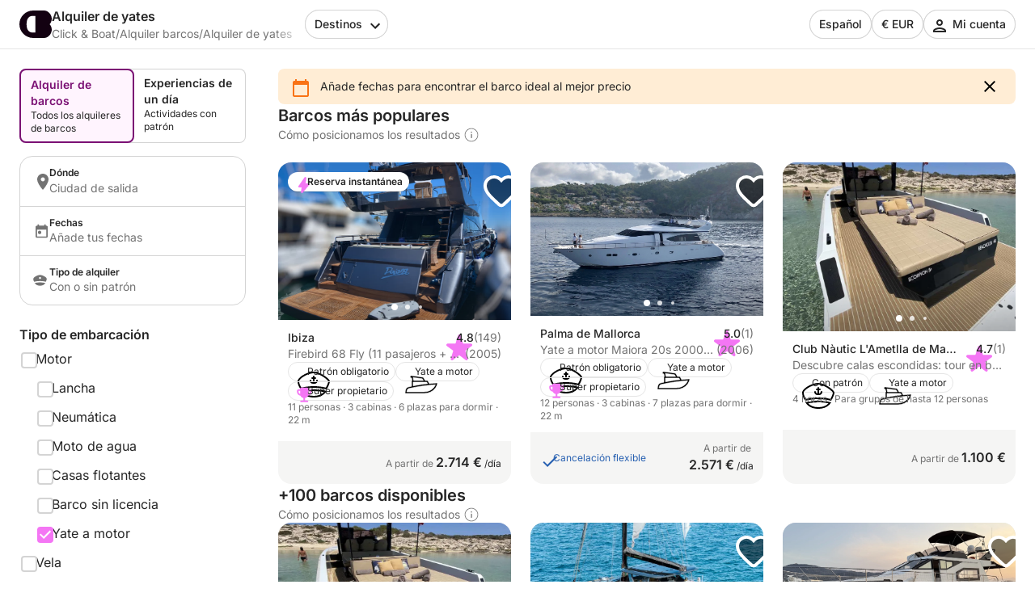

--- FILE ---
content_type: text/html
request_url: https://www.clickandboat.com/es/alquiler-yates?fl=141
body_size: 67235
content:
<!DOCTYPE html><html lang="es"><head>
    <meta charset="utf-8">
    <meta content="DPR, Width" http-equiv="Accept-CH">
    <meta content="#F5F5F5" name="theme-color">
    <link href="https://assets.clickandboat.com/frontend-assets/master/assets/images/favicon/CAB/new-favicon.ico" rel="icon" sizes="any">
    <link href="https://assets.clickandboat.com/frontend-assets/master/assets/images/favicon/CAB/new-icon.svg" rel="icon" type="image/svg+xml">
    <link href="https://assets.clickandboat.com/frontend-assets/master/assets/images/favicon/CAB/new-apple-touch-icon.png" rel="apple-touch-icon">
    <base href="/">
    <meta content="width=device-width, initial-scale=1.0, minimum-scale=1.0, maximum-scale=1.0, user-scalable=no, viewport-fit=cover" name="viewport">
    <meta content="index, follow, noodp, noydir" name="robots">

    <link href="https://o417216.ingest.sentry.io" rel="preconnect">

    <link href="https://static1.clickandboat.com" rel="preconnect">
    
  <link rel="stylesheet" href="https://assets.clickandboat.com/frontend-assets/master/styles.29fefa4313276d8e.css" crossorigin="anonymous"><link rel="stylesheet" href="https://assets.clickandboat.com/frontend-assets/master/theme.CAB.0345810a69d4c00d.css" crossorigin="anonymous"><link href="https://surveys-static-prd.survicate-cdn.com/fonts/fonts.css" rel="stylesheet" type="text/css"><style id="survicate-core-styles" nonce>.sr-only{border:0;clip:rect(0,0,0,0);height:1px;margin:-1px;overflow:hidden;padding:0;position:absolute;white-space:nowrap;width:1px}#survicate-box h1,#survicate-box h2,#survicate-box h3,#survicate-box h4{color:#29292a;font-weight:400;margin:0 0 16px;padding:0}#survicate-box .h1,#survicate-box h1{font-size:24px}#survicate-box .h2,#survicate-box h2{font-size:18px}#survicate-box .h3,#survicate-box h3{font-size:16px}#survicate-box .h4,#survicate-box h4{font-size:14px}#survicate-box{/*! normalize.css v8.0.0 | MIT License | github.com/necolas/normalize.css */}#survicate-box html{line-height:1.15;-webkit-text-size-adjust:100%}#survicate-box body{margin:0}#survicate-box h1{font-size:2em;margin:.67em 0}#survicate-box hr{box-sizing:content-box;height:0;overflow:visible}#survicate-box pre{font-family:monospace,monospace;font-size:1em}#survicate-box a{background-color:transparent}#survicate-box abbr[title]{border-bottom:none;text-decoration:underline;text-decoration:underline dotted}#survicate-box b,#survicate-box strong{font-weight:bolder}#survicate-box code,#survicate-box kbd,#survicate-box samp{font-family:monospace,monospace;font-size:1em}#survicate-box small{font-size:80%}#survicate-box sub,#survicate-box sup{font-size:75%;line-height:0;position:relative;vertical-align:baseline}#survicate-box sub{bottom:-.25em}#survicate-box sup{top:-.5em}#survicate-box img{border-style:none}#survicate-box button,#survicate-box input,#survicate-box optgroup,#survicate-box select,#survicate-box textarea{font-family:inherit;font-size:100%;line-height:1.15;margin:0}#survicate-box button,#survicate-box input{overflow:visible}#survicate-box button,#survicate-box select{text-transform:none}#survicate-box [type=button],#survicate-box [type=reset],#survicate-box [type=submit],#survicate-box button{-webkit-appearance:button}#survicate-box [type=button]::-moz-focus-inner,#survicate-box [type=reset]::-moz-focus-inner,#survicate-box [type=submit]::-moz-focus-inner,#survicate-box button::-moz-focus-inner{border-style:none;padding:0}#survicate-box [type=button]:-moz-focusring,#survicate-box [type=reset]:-moz-focusring,#survicate-box [type=submit]:-moz-focusring,#survicate-box button:-moz-focusring{outline:1px dotted ButtonText}#survicate-box fieldset{padding:.35em .75em .625em}#survicate-box legend{box-sizing:border-box;color:inherit;display:table;max-width:100%;padding:0;white-space:normal}#survicate-box progress{vertical-align:baseline}#survicate-box textarea{overflow:auto}#survicate-box [type=checkbox],#survicate-box [type=radio]{box-sizing:border-box;padding:0}#survicate-box [type=number]::-webkit-inner-spin-button,#survicate-box [type=number]::-webkit-outer-spin-button{height:auto}#survicate-box [type=search]{-webkit-appearance:textfield;outline-offset:-2px}#survicate-box [type=search]::-webkit-search-decoration{-webkit-appearance:none}#survicate-box ::-webkit-file-upload-button{-webkit-appearance:button;font:inherit}#survicate-box details{display:block}#survicate-box summary{display:list-item}#survicate-box [hidden],#survicate-box template{display:none}#survicate-box .sv__answer-hint{font-size:12px;font-weight:600;line-height:20px;margin-bottom:8px;text-align:left}#survicate-box .sv__answer-hint+.sv__choice-button-wrapper{margin-top:8px}#survicate-box .sv__multiple-choice .sv__choice-button .sv__textarea-wrapper .sv--color-answer.sv__answer-hint,#survicate-box .sv__single-choice .sv__choice-button .sv__textarea-wrapper .sv--color-answer.sv__answer-hint{font-size:14px;font-weight:600}#survicate-box .sv__footer{display:inline-block;font-size:11px;padding:0 5px}#survicate-box .sv__labels{display:flex;justify-content:space-between;margin:24px 0}#survicate-box .sv__labels .sv__label{font-size:12px}#survicate-box .sv__labels .sv__label--left{margin-right:5px}#survicate-box .sv__labels .sv__label--right{margin-left:5px}#survicate-box .sv__progress-bar{height:4px;left:0;position:absolute;top:0;width:100%}#survicate-box .sv__progress-bar>div{height:100%}#survicate-box .sv__position{margin:0 10px 0 20px}#survicate-box .sv__opened-in-new-tab{align-items:center;display:flex;flex-direction:column;height:100vh;justify-content:center;text-align:center}:host #survicate-box .sv__opened-in-new-tab{height:100%}#survicate-box .sv__opened-in-new-tab p{font-size:21px}#survicate-box .sv__branded-footer,#survicate-box .sv__branded-footer__content{align-items:center;display:flex}#survicate-box .sv__branded-footer{justify-content:center}#survicate-box .sv__branded-footer:before{border-top:1px solid #c2cbcb;content:"";left:24px;position:absolute;transform:translateY(-39px);width:calc(100% - 48px)}#survicate-box .sv__branded-footer__content{transform:translateX(16px)}#survicate-box .sv__branded-footer__content .sv__branded-footer__text{color:#7f8c8d;font-size:12px}#survicate-box .sv__branded-footer__content .sv__survicate-wordmark{height:10px}#survicate-box .sv__disclaimer{padding-top:16px;text-align:left}#survicate-box .sv__disclaimer__body{border-top-style:solid;border-top-width:1px;padding-bottom:16px;padding-top:16px}#survicate-box .sv__disclaimer__text,#survicate-box .sv__disclaimer__title{font-size:12px;margin:0;overflow-wrap:break-word}#survicate-box .sv__disclaimer__text a,#survicate-box .sv__disclaimer__text b,#survicate-box .sv__disclaimer__text em,#survicate-box .sv__disclaimer__text i,#survicate-box .sv__disclaimer__text strong,#survicate-box .sv__disclaimer__title a,#survicate-box .sv__disclaimer__title b,#survicate-box .sv__disclaimer__title em,#survicate-box .sv__disclaimer__title i,#survicate-box .sv__disclaimer__title strong{color:inherit;font-size:inherit}#survicate-box .sv__disclaimer__text a,#survicate-box .sv__disclaimer__title a{cursor:pointer;text-decoration:underline}#survicate-box .sv__disclaimer__title{font-weight:600;padding-bottom:8px}#survicate-box .sv__rtl-lang .sv__disclaimer,#survicate-box .sv__rtl-lang .sv__disclaimer__body{text-align:right}#survicate-box .sv__tooltip-container{display:inline-block;position:relative}#survicate-box .sv__tooltip-container .sv__tooltip{background-color:#000;border-radius:4px;bottom:120%;color:#fff;font-size:14px;height:40px;left:50%;padding:8px 12px;position:absolute;text-align:center;transform:translateX(-50%);transition:opacity .2s ease-in-out;white-space:nowrap;z-index:2147483647}#survicate-box .sv__tooltip-container .sv__tooltip--with-caret.sv__tooltip:after{border:6px solid transparent;border-top-color:#000;content:"";left:50%;position:absolute;top:100%;transform:translateX(-50%)}#survicate-box .sv__confirmation.sv__confirmation--disclaimer{align-items:center;border-radius:0;border-top:1px solid;display:flex;margin:0;padding:16px 0}#survicate-box .sv__confirmation.sv__confirmation--disclaimer .checkbox-label{width:auto}#survicate-box .sv__confirmation.sv__confirmation--disclaimer .sv__checkbox{margin-left:0;transform:none}#survicate-box .sv__confirmation .sv__checkbox{min-width:20px}#survicate-box .sv__confirmation .sv__confirmation__agreement-label{overflow-wrap:break-word;overflow-x:auto}#survicate-box .sv__confirmation .sv__confirmation__agreement-label a,#survicate-box .sv__confirmation .sv__confirmation__agreement-label b,#survicate-box .sv__confirmation .sv__confirmation__agreement-label i,#survicate-box .sv__confirmation .sv__confirmation__agreement-label strong{color:inherit;font-size:inherit}#survicate-box .sv__confirmation .sv__confirmation__agreement-label a{cursor:pointer;text-decoration:underline}#survicate-box .sv__contact-form .sv__disclaimer .sv__confirmation.sv__confirmation--disclaimer{padding:16px 0}#survicate-box .sv__rtl-lang .sv__confirmation.sv__confirmation--disclaimer .sv__checkbox{margin-left:10px}#survicate-box .sv__point-image{border-radius:6px;height:auto}#survicate-box .sv__point-image__container{display:flex;justify-content:center;position:relative}#survicate-box .sv__point-image__container img{max-width:100%}#survicate-box .sv__point-image__container--loading{margin:20px 0;width:100%}@keyframes spinnerRotation{to{transform:rotate(1turn)}}#survicate-box .sv__spinner{left:0;position:absolute;text-align:center;top:50%;transform:translateY(-50%);width:100%;z-index:100}#survicate-box .sv__spinner:before{animation:spinnerRotation .9s linear infinite;aspect-ratio:1;border-radius:50%;border-style:solid;border-width:4px;box-sizing:border-box;content:"";display:inline-block;height:30px}#survicate-box .sv__submit-button__wrapper{display:flex}#survicate-box .sv__submit-button__wrapper .sv__navigation-button{margin:initial}#survicate-box .sv__submit-button__wrapper .sv__navigation-button--back{margin-right:16px}#survicate-box .sv__submit-button__wrapper .sv__submit-button.sv__navigation-button{overflow:auto;word-break:break-word}#survicate-box .sv__submit-button__wrapper .sv__submit-button.sv__navigation-button.sv__navigation-button--back{margin-right:16px}#survicate-box .sv__submit-button__wrapper .sv__submit-button.sv__navigation-button.sv__navigation-button--back .sv__navigation-button__arrow{border-style:solid;border-width:0 2px 2px 0;display:block;transform:rotate(135deg)}#survicate-box.sv__position-mobile .sv__navigation-button{width:48%}#survicate-box.sv__position-mobile .sv__navigation-button .sv__navigation-button__text{max-width:48%}#survicate-box.sv__position-mobile .sv__navigation-button:first-child{margin-left:0}#survicate-box.sv__position-mobile .sv__navigation-button:last-child{margin-right:0}#survicate-box .sv__dot-loader-container{border-top:1px solid;display:flex;justify-content:center;width:100%}#survicate-box .sv__dot-loader{display:flex;justify-content:space-between;margin:16px 0;width:13px}#survicate-box .sv__dot-loader__dot{animation:growShrink 1s infinite;border-radius:50%;height:3px;width:3px}#survicate-box .sv__dot-loader__dot:nth-child(2){animation-delay:.2s}#survicate-box .sv__dot-loader__dot:nth-child(3){animation-delay:.4s}@keyframes growShrink{0%,to{transform:scale(1)}50%{transform:scale(1.333)}}#survicate-box .sv__notification-banner{align-items:center;background-color:#fff1d7;display:flex;height:64px;padding:16px 20px}#survicate-box .sv__notification-banner__text{color:#664a16}#survicate-box .sv__choice-button{overflow-wrap:break-word}#survicate-box .sv__choice-button .sv__textarea{font-size:14px}#survicate-box .sv__rtl-lang .sv__choice-button-wrapper .sv__choice-button{text-align:right}#survicate-box .sv__date{border:2px solid transparent;border-radius:6px;display:block;justify-content:flex-start}#survicate-box .sv__date__input{background-color:transparent;border:none;font-weight:400}#survicate-box .sv__date__input:focus{border-color:transparent!important}#survicate-box .sv__date.sv__invalid{background-color:#ffedea!important;border-style:solid;border-width:2px}#survicate-box .sv__date.sv__invalid.focused{border-color:#e33a22!important}#survicate-box .sv__date.sv__invalid .sv__date__input{background-color:transparent}#survicate-box .sv__date.sv__invalid .sv__date__separator{color:#e33a22!important}#survicate-box .sv__dropdown__wrapper{margin:25px auto 0;position:relative}#survicate-box .sv__dropdown__wrapper .sv__select-buttons .sv__select-icon{align-items:center;display:flex;height:44px;justify-content:center;right:0;top:2px;width:46px}#survicate-box .sv__dropdown__wrapper .sv__select-buttons .sv__select-icon.sv__select__clear-input{right:0;top:0}#survicate-box .sv__dropdown__wrapper .sv__select input{cursor:text}#survicate-box .sv__dropdown__wrapper .sv__select input:focus{padding:14px}#survicate-box .sv__dropdown__wrapper .sv__select input,#survicate-box .sv__dropdown__wrapper .sv__select input:focus{padding-right:48px;text-overflow:ellipsis}#survicate-box .sv__dropdown__wrapper .sv__select .sv__caret svg{transform:scale(1.5)}#survicate-box .sv__dropdown__wrapper .sv__select--open .sv__caret svg{transform:scale(1.5) rotate(180deg) translateY(2px)}#survicate-box .sv__dropdown__wrapper .sv__select .sv__select-list{margin-top:8px}#survicate-box .sv__dropdown__wrapper .sv__validation{top:11px}@media(max-width:1181px){#survicate-box .sv-box-child .sv__dropdown__wrapper .sv__validation{top:-26px}}#survicate-box .sv__nps .sv__buttons{display:flex;justify-content:space-between}#survicate-box .sv__nps--vertical{margin:auto;width:100%}#survicate-box .sv__rating{text-align:center}#survicate-box .sv__rating__wrapper{flex-direction:column;margin:0 auto}#survicate-box .sv__rating__wrapper .sv__buttons{flex-direction:row}#survicate-box .sv__rating__wrapper .sv__buttons .sv__button{background:none;margin-bottom:0;margin-top:0;padding:0}#survicate-box .sv__rating__wrapper .sv__buttons .sv__button:first-child{margin-left:0}#survicate-box .sv__rating__wrapper .sv__buttons .sv__button:last-child{margin-right:0}#survicate-box .sv__rating__wrapper .sv__buttons .sv__button--selected{border:none}#survicate-box .sv__rating__number{font-weight:400}#survicate-box .sv__smiley-scale{margin:auto;text-align:center}#survicate-box .sv__smiley-scale .sv__selected{transform:scale(1.2)}#survicate-box .sv__smiley-scale.sv__three-smileys{text-align:center}#survicate-box .sv__smiley-scale.sv__three-smileys .sv__smiley-scale__buttons .sv__smiley-scale__button:first-child{margin-right:22px}#survicate-box .sv__smiley-scale.sv__three-smileys .sv__smiley-scale__buttons .sv__smiley-scale__button:last-child{margin-left:22px}#survicate-box .sv__smiley-scale__wrapper{display:inline-flex;flex-direction:column;margin:0 auto}#survicate-box .sv__smiley-scale__buttons{display:flex;justify-content:center}#survicate-box .sv__smiley-scale__button{background:none;border-radius:50%;height:59px;margin:0 20px;padding:0;transition:transform .2s ease-out;width:59px}#survicate-box .sv__smiley-scale__button:first-child{margin-left:0}#survicate-box .sv__smiley-scale__button:last-child{margin-right:0}#survicate-box .sv__smiley-scale__button:hover{transform:scale(1.1)}#survicate-box .sv__smiley-scale__icon-container{background-repeat:no-repeat;background-size:contain;display:block;height:100%;position:relative;width:100%}#survicate-box .sv__matrix-widget .sv__choice-button-wrapper .sv__textarea-wrapper{height:max-content;padding-bottom:0}#survicate-box .sv__matrix-widget .sv__matrix-dropdown__wrapper .sv__matrix-animation-wrapper{box-sizing:border-box}#survicate-box .sv__matrix-widget .sv__matrix-dropdown__wrapper .sv__matrix-dropdown{height:unset;justify-content:space-between;margin-bottom:8px;min-height:64px;padding:16px}#survicate-box .sv__matrix-widget .sv__matrix-dropdown__wrapper .sv__matrix-dropdown .sv__matrix-answer{overflow:hidden;width:inherit}#survicate-box .sv__matrix-widget .sv__matrix-dropdown__wrapper .sv__matrix-dropdown .sv__matrix-answer .sv__answer-text,#survicate-box .sv__matrix-widget .sv__matrix-dropdown__wrapper .sv__matrix-dropdown .sv__matrix-answer .sv__matrix-answer--selected{overflow:inherit;text-overflow:ellipsis;white-space:normal;width:95%}#survicate-box .sv__matrix-widget .sv__matrix-dropdown__wrapper .sv__matrix-dropdown .sv__matrix-answer--selected{font-size:12px}#survicate-box .sv__matrix-widget .sv__matrix-dropdown__wrapper .sv__matrix-dropdown .sv__caret{align-items:center;display:flex;height:24px;justify-content:center;width:24px}#survicate-box .sv__matrix-widget .sv__matrix-dropdown__wrapper .sv__matrix-dropdown .sv__caret svg{height:12px;transform:rotate(180deg);width:20px}#survicate-box .sv__matrix-widget .sv__matrix-dropdown__wrapper .sv__matrix-dropdown--closed.sv__choice-button{height:64px}#survicate-box .sv__matrix-widget .sv__matrix-dropdown__wrapper .sv__matrix-dropdown--closed.sv__choice-button svg{transform:none}#survicate-box .sv__matrix-widget .sv__matrix-dropdown__wrapper .sv__matrix-dropdown--closed.sv__choice-button .sv__matrix-answer .sv__answer-text,#survicate-box .sv__matrix-widget .sv__matrix-dropdown__wrapper .sv__matrix-dropdown--closed.sv__choice-button .sv__matrix-answer--selected{white-space:nowrap}#survicate-box .sv__matrix-row{border:2px solid transparent;border-radius:6px;display:flex;gap:5px;margin-bottom:12px;min-height:50px;padding:11px 0}#survicate-box .sv__matrix-row.sv__selected .sv__matrix-cell div{font-weight:600}#survicate-box .sv__matrix-row.sv__matrix-header{background-color:transparent}#survicate-box .sv__matrix-row:not(:first-child) .sv__matrix-cell:not(:first-child){cursor:pointer}#survicate-box .sv__matrix-cell{align-items:center;color:#7f8c8d;display:flex;flex-basis:50px;flex-grow:1;font-size:14px;font-weight:400;justify-content:center;text-align:center}#survicate-box .sv__matrix-cell:first-child{flex-basis:30%;justify-content:flex-start;padding:0 20px;text-align:left;word-break:break-word}#survicate-box .sv__matrix-cell .sv__checkbox{margin:0}#survicate-box .sv__matrix-cell .sv__checkbox.sv__circle{background-clip:content-box;border-style:solid;border-width:2px;padding:4px}#survicate-box .sv__ie .sv__matrix-cell{height:40px}#survicate-box .sv__matrix-widget .sv__matrix-dropdown__wrapper .sv__matrix-dropdown{display:flex}#survicate-box .sv-box-child.sv-mobile{font-size:16px}@media only screen and (max-device-width:812px)and (-webkit-min-device-pixel-ratio:3)and (orientation:landscape),only screen and (max-width:767px){#survicate-box .sv-box-child:not(.sv-tablet):not(.sv-desktop){font-size:16px}}@media only screen and (min-width:768px)and (-webkit-max-device-pixel-ratio:2),only screen and (min-width:813px){#survicate-box .sv-box-child:not(.sv-mobile) .sv__matrix-widget{max-width:256px}}#survicate-box .sv-box-child.sv-desktop .sv__matrix-widget,#survicate-box .sv-box-child.sv-tablet .sv__matrix-widget{max-width:256px}#survicate-box .sv__survey .sv__contact-form-field.sv__invalid .sv__input:focus{background-color:#ffedea!important;border-color:#c00!important;color:#e33a22!important}#survicate-box .sv__text-question .sv__text-container{position:relative}#survicate-box .sv__text-question .sv__text-container .sv__textarea.sv__has-followup-questions{margin-bottom:4px}#survicate-box .sv__text-question .sv__text-input-stats{display:flex;justify-content:flex-end;text-align:right}#survicate-box .sv__text-question .sv__text-input-stats-text{font-size:12px}#survicate-box .sv__text-question .sv__follow-up{border-top:1px solid}#survicate-box .sv__text-question .sv__follow-up .sv__point-text{margin-top:16px}#survicate-box .sv__buttons{display:flex;justify-content:center}#survicate-box .sv__buttons .sv__button{border-radius:6px}#survicate-box .sv__buttons--vertical.sv__buttons{display:flex;flex-direction:column-reverse;width:100%}#survicate-box .sv__buttons--vertical.sv__buttons .sv__button{border:none;font-weight:400;height:48px;margin:0 0 8px;overflow-wrap:break-word;width:100%}#survicate-box .sv__buttons--vertical.sv__buttons .sv__button--selected,#survicate-box .sv__buttons--vertical.sv__buttons .sv__button:active{border-style:solid;border-width:2px;font-weight:600}#survicate-box .sv__buttons--vertical.sv__buttons .sv__button--selected svg,#survicate-box .sv__buttons--vertical.sv__buttons .sv__button:active svg{margin-bottom:0}#survicate-box .sv__buttons__answer{overflow-wrap:break-word;overflow-x:auto}#survicate-box .sv__checkbox{cursor:pointer;display:inline-block;height:20px;margin-right:10px;position:relative;width:20px}#survicate-box .sv__checkbox.sv__circle{border-radius:50%}#survicate-box .sv__checkbox.sv__circle .sv__tick{border-radius:100%;height:5px;left:6px;top:4px;width:5px}#survicate-box .sv__checkbox.sv__circle label:after{background:initial;border:initial;height:auto;left:auto;position:static;top:auto;width:auto}#survicate-box .sv__checkbox.sv__square{border-radius:4px;border-style:solid;border-width:2px;margin-top:1px;transition:background-color .3s cubic-bezier(.4,0,.23,1)}#survicate-box .sv__checkbox.sv__square:after{border-radius:100%;content:"";height:36px;left:-10px;position:absolute;top:-10px;width:36px}#survicate-box .sv__checkbox.sv__square svg{border-radius:3px;height:100%;position:absolute;transform:scale(1.2);width:100%}#survicate-box .sv__checkbox .sv__tick{display:none;display:block;position:absolute}#survicate-box .sv__checkbox.sv__circle .sv__tick{background-color:#fff;display:none;height:8px;top:6px;width:8px}#survicate-box .sv__rtl-lang .sv__checkbox{margin-left:10px;margin-right:0}#survicate-box .sv__hide-input{height:0;opacity:0;pointer-events:none;position:absolute;width:0}#survicate-box .sv__outline .sv__checkbox.sv__checkbox--focused{box-shadow:0 0 0 8px rgba(26,109,85,.2);outline:2px solid #6f27f6}#survicate-box .sv__select{border-radius:6px;position:relative;width:100%;z-index:1}#survicate-box .sv__select-icon{position:absolute;right:16px;top:10px}#survicate-box .sv__select input{border-radius:6px;cursor:pointer;font-size:16px;font-weight:400;padding:16px;width:100%}#survicate-box .sv__select--open{border-bottom-left-radius:0;border-bottom-right-radius:0;border-top-left-radius:6px;border-top-right-radius:6px;z-index:100}#survicate-box .sv__select .sv__clear-input-icon{background:none;font-weight:600}#survicate-box .sv__select .sv__caret{background:none;border:none;cursor:pointer}#survicate-box .sv__select .sv__select-list{border-bottom-left-radius:6px;border-bottom-right-radius:6px;border-top-left-radius:0;border-top-right-radius:0;list-style:none;margin:0;max-height:180px;overflow:auto;padding:0;position:absolute;width:100%;z-index:100}#survicate-box .sv__select .sv__select-list .sv__select-button{border:none;border-radius:0;font-size:inherit;font-weight:400;height:auto;overflow-wrap:break-word;padding:10px 16px;text-align:left;transition:none;width:100%}#survicate-box .sv__select.sv-invalid{border:none}#survicate-box .sv__select.sv-invalid input,#survicate-box .sv__select.sv-invalid input:focus{background-color:#ffedea!important;border:2px;border-color:#e33a22!important;border-style:solid;color:#e33a22!important;padding:14px}#survicate-box .sv__select.sv-invalid+.sv__submit-button__wrapper{visibility:visible}#survicate-box .sv__outline .sv__select-list .sv__select-button.sv__select-button--focused{outline:2px solid #6f27f6;outline-offset:-4px}#survicate-box .sv__rtl-lang .sv__dropdown__wrapper .sv__select-list .sv__select-button{text-align:right}#survicate-box .sv__rtl-lang .sv__dropdown__wrapper .sv__select-icon{left:16px;right:unset}#survicate-box .sv__rtl-lang .sv__dropdown__wrapper .sv__select-icon.sv__select__clear-input{left:0}#survicate-box .sv__rtl-lang .sv__dropdown__wrapper .sv__select .sv__input{padding-right:16px}#survicate-box .sv__validation{align-items:center;background-color:#e33a22;border-radius:4px;display:flex;left:100%;padding:5px 6px;position:absolute;top:36px;white-space:nowrap;width:max-content}#survicate-box .sv__validation__message{color:#fff;font-size:12px;margin-left:3px}#survicate-box .sv__validation:after{border-color:transparent #e33a22 transparent transparent;border-style:solid;border-width:4px 8px 4px 0;content:" ";height:0;left:-7px;position:absolute;top:9px;width:0}#survicate-box .sv__survey .sv__invalid input{background-color:#ffedea!important;color:#e33a22!important}#survicate-box .sv__survey .sv__invalid input:focus{border-color:#e33a22;border-width:2px}@media(max-width:1181px){#survicate-box .sv-box-child .sv__validation{left:auto;right:0;top:1px}#survicate-box .sv-box-child .sv__validation:after{border-color:#e33a22 transparent transparent;border-width:8px 4px 0;bottom:-8px;left:auto;right:10px;top:auto}}:host #survicate-box .sv-mobile .sv__validation{left:auto;right:0;top:1px}:host #survicate-box .sv-mobile .sv__validation:after{border-color:#e33a22 transparent transparent;border-width:8px 4px 0;bottom:-8px;left:auto;right:10px;top:auto}#survicate-box .sv__comment-field{border:2px solid;border-radius:6px;margin-bottom:16px;padding:4px 8px}#survicate-box .sv__comment-field .sv__textarea{border:2px solid transparent;border-radius:6px;font-size:14px;margin-top:8px;max-height:200px;min-height:80px;padding:8px;resize:none;width:100%}#survicate-box .sv__comment-field__label{display:block;font-size:14px;font-weight:600;margin-top:4px;text-align:left;word-break:break-word}#survicate-box .sv__comment-field__label span{font-size:14px;font-weight:600}#survicate-box .sv__rtl-lang .sv__comment-field__label{text-align:right}#survicate-box .sv__point .sv__point-description a,#survicate-box .sv__point .sv__point-description b,#survicate-box .sv__point .sv__point-description em,#survicate-box .sv__point .sv__point-description h1,#survicate-box .sv__point .sv__point-description h2,#survicate-box .sv__point .sv__point-description h3,#survicate-box .sv__point .sv__point-description h4,#survicate-box .sv__point .sv__point-description h5,#survicate-box .sv__point .sv__point-description i,#survicate-box .sv__point .sv__point-description small,#survicate-box .sv__point .sv__point-description strong,#survicate-box .sv__point .sv__point-question a,#survicate-box .sv__point .sv__point-question b,#survicate-box .sv__point .sv__point-question em,#survicate-box .sv__point .sv__point-question h1,#survicate-box .sv__point .sv__point-question h2,#survicate-box .sv__point .sv__point-question h3,#survicate-box .sv__point .sv__point-question h4,#survicate-box .sv__point .sv__point-question h5,#survicate-box .sv__point .sv__point-question i,#survicate-box .sv__point .sv__point-question small,#survicate-box .sv__point .sv__point-question strong,#survicate-box .sv__point .sv__point-wrapper a,#survicate-box .sv__point .sv__point-wrapper b,#survicate-box .sv__point .sv__point-wrapper em,#survicate-box .sv__point .sv__point-wrapper h1,#survicate-box .sv__point .sv__point-wrapper h2,#survicate-box .sv__point .sv__point-wrapper h3,#survicate-box .sv__point .sv__point-wrapper h4,#survicate-box .sv__point .sv__point-wrapper h5,#survicate-box .sv__point .sv__point-wrapper i,#survicate-box .sv__point .sv__point-wrapper small,#survicate-box .sv__point .sv__point-wrapper strong{color:inherit}#survicate-box .sv__point .sv__point-description a.sv__social-button,#survicate-box .sv__point .sv__point-description b.sv__social-button,#survicate-box .sv__point .sv__point-description em.sv__social-button,#survicate-box .sv__point .sv__point-description h1.sv__social-button,#survicate-box .sv__point .sv__point-description h2.sv__social-button,#survicate-box .sv__point .sv__point-description h3.sv__social-button,#survicate-box .sv__point .sv__point-description h4.sv__social-button,#survicate-box .sv__point .sv__point-description h5.sv__social-button,#survicate-box .sv__point .sv__point-description i.sv__social-button,#survicate-box .sv__point .sv__point-description small.sv__social-button,#survicate-box .sv__point .sv__point-description strong.sv__social-button,#survicate-box .sv__point .sv__point-question a.sv__social-button,#survicate-box .sv__point .sv__point-question b.sv__social-button,#survicate-box .sv__point .sv__point-question em.sv__social-button,#survicate-box .sv__point .sv__point-question h1.sv__social-button,#survicate-box .sv__point .sv__point-question h2.sv__social-button,#survicate-box .sv__point .sv__point-question h3.sv__social-button,#survicate-box .sv__point .sv__point-question h4.sv__social-button,#survicate-box .sv__point .sv__point-question h5.sv__social-button,#survicate-box .sv__point .sv__point-question i.sv__social-button,#survicate-box .sv__point .sv__point-question small.sv__social-button,#survicate-box .sv__point .sv__point-question strong.sv__social-button,#survicate-box .sv__point .sv__point-wrapper a.sv__social-button,#survicate-box .sv__point .sv__point-wrapper b.sv__social-button,#survicate-box .sv__point .sv__point-wrapper em.sv__social-button,#survicate-box .sv__point .sv__point-wrapper h1.sv__social-button,#survicate-box .sv__point .sv__point-wrapper h2.sv__social-button,#survicate-box .sv__point .sv__point-wrapper h3.sv__social-button,#survicate-box .sv__point .sv__point-wrapper h4.sv__social-button,#survicate-box .sv__point .sv__point-wrapper h5.sv__social-button,#survicate-box .sv__point .sv__point-wrapper i.sv__social-button,#survicate-box .sv__point .sv__point-wrapper small.sv__social-button,#survicate-box .sv__point .sv__point-wrapper strong.sv__social-button{color:#fff}#survicate-box .sv__point .sv__point-description a.sv__social-button--disabled,#survicate-box .sv__point .sv__point-description b.sv__social-button--disabled,#survicate-box .sv__point .sv__point-description em.sv__social-button--disabled,#survicate-box .sv__point .sv__point-description h1.sv__social-button--disabled,#survicate-box .sv__point .sv__point-description h2.sv__social-button--disabled,#survicate-box .sv__point .sv__point-description h3.sv__social-button--disabled,#survicate-box .sv__point .sv__point-description h4.sv__social-button--disabled,#survicate-box .sv__point .sv__point-description h5.sv__social-button--disabled,#survicate-box .sv__point .sv__point-description i.sv__social-button--disabled,#survicate-box .sv__point .sv__point-description small.sv__social-button--disabled,#survicate-box .sv__point .sv__point-description strong.sv__social-button--disabled,#survicate-box .sv__point .sv__point-question a.sv__social-button--disabled,#survicate-box .sv__point .sv__point-question b.sv__social-button--disabled,#survicate-box .sv__point .sv__point-question em.sv__social-button--disabled,#survicate-box .sv__point .sv__point-question h1.sv__social-button--disabled,#survicate-box .sv__point .sv__point-question h2.sv__social-button--disabled,#survicate-box .sv__point .sv__point-question h3.sv__social-button--disabled,#survicate-box .sv__point .sv__point-question h4.sv__social-button--disabled,#survicate-box .sv__point .sv__point-question h5.sv__social-button--disabled,#survicate-box .sv__point .sv__point-question i.sv__social-button--disabled,#survicate-box .sv__point .sv__point-question small.sv__social-button--disabled,#survicate-box .sv__point .sv__point-question strong.sv__social-button--disabled,#survicate-box .sv__point .sv__point-wrapper a.sv__social-button--disabled,#survicate-box .sv__point .sv__point-wrapper b.sv__social-button--disabled,#survicate-box .sv__point .sv__point-wrapper em.sv__social-button--disabled,#survicate-box .sv__point .sv__point-wrapper h1.sv__social-button--disabled,#survicate-box .sv__point .sv__point-wrapper h2.sv__social-button--disabled,#survicate-box .sv__point .sv__point-wrapper h3.sv__social-button--disabled,#survicate-box .sv__point .sv__point-wrapper h4.sv__social-button--disabled,#survicate-box .sv__point .sv__point-wrapper h5.sv__social-button--disabled,#survicate-box .sv__point .sv__point-wrapper i.sv__social-button--disabled,#survicate-box .sv__point .sv__point-wrapper small.sv__social-button--disabled,#survicate-box .sv__point .sv__point-wrapper strong.sv__social-button--disabled{cursor:not-allowed;opacity:.5}#survicate-box .sv__point .sv__point-description b,#survicate-box .sv__point .sv__point-description em,#survicate-box .sv__point .sv__point-description i,#survicate-box .sv__point .sv__point-description strong,#survicate-box .sv__point .sv__point-question b,#survicate-box .sv__point .sv__point-question em,#survicate-box .sv__point .sv__point-question i,#survicate-box .sv__point .sv__point-question strong,#survicate-box .sv__point .sv__point-wrapper b,#survicate-box .sv__point .sv__point-wrapper em,#survicate-box .sv__point .sv__point-wrapper i,#survicate-box .sv__point .sv__point-wrapper strong{font-size:inherit}#survicate-box .sv__point .sv__point-description b,#survicate-box .sv__point .sv__point-description strong,#survicate-box .sv__point .sv__point-question b,#survicate-box .sv__point .sv__point-question strong,#survicate-box .sv__point .sv__point-wrapper b,#survicate-box .sv__point .sv__point-wrapper strong{font-weight:600}#survicate-box .sv__point .sv__point-description small,#survicate-box .sv__point .sv__point-question small,#survicate-box .sv__point .sv__point-wrapper small{font-size:12px}#survicate-box .sv__point .sv__point-description small a,#survicate-box .sv__point .sv__point-description small b,#survicate-box .sv__point .sv__point-description small em,#survicate-box .sv__point .sv__point-description small i,#survicate-box .sv__point .sv__point-description small strong,#survicate-box .sv__point .sv__point-question small a,#survicate-box .sv__point .sv__point-question small b,#survicate-box .sv__point .sv__point-question small em,#survicate-box .sv__point .sv__point-question small i,#survicate-box .sv__point .sv__point-question small strong,#survicate-box .sv__point .sv__point-wrapper small a,#survicate-box .sv__point .sv__point-wrapper small b,#survicate-box .sv__point .sv__point-wrapper small em,#survicate-box .sv__point .sv__point-wrapper small i,#survicate-box .sv__point .sv__point-wrapper small strong{font-size:inherit}#survicate-box *{box-sizing:border-box;font-family:Open sans,sans-serif;font-size:14px;font-weight:400;line-height:normal;outline:none}#survicate-box .sv__outline :focus{outline:2px solid #6f27f6}#survicate-box button{border:none;cursor:pointer;display:inline-block;margin:0;padding:3px}#survicate-box p{margin:0}#survicate-box a{text-decoration:none}#survicate-box .sv-invalid.sv-invalid.sv-invalid{border:1px solid #c00}#survicate-box .sv__overlay,#sv-screenshot-controls .sv__overlay{height:100vh;left:0;position:fixed;top:0;width:100vw;z-index:999995}:host #survicate-box .sv__overlay,:host #sv-screenshot-controls .sv__overlay{height:100%;position:absolute;width:100%}#survicate-box .sv__overlay--dark,#sv-screenshot-controls .sv__overlay--dark{background-color:#000;opacity:.35}#survicate-box .sv__overlay--light,#sv-screenshot-controls .sv__overlay--light{background-color:#fff;opacity:.5}#survicate-box .sv__submit-screenshot-button-container,#sv-screenshot-controls .sv__submit-screenshot-button-container{border-top:1px solid;display:flex;margin:0 auto;width:calc(100% - 48px)}#survicate-box .sv__submit-screenshot-button-container .sv__submit-button__wrapper.sv--border-top-color-question-20,#sv-screenshot-controls .sv__submit-screenshot-button-container .sv__submit-button__wrapper.sv--border-top-color-question-20{margin-left:12px}#survicate-box .sv__submit-screenshot-button-container .sv__submit-button__wrapper.sv--border-top-color-question-20 .sv__navigation-button.sv__navigation-button--back,#survicate-box .sv__submit-screenshot-button-container .sv__submit-button__wrapper.sv--border-top-color-question-20 .sv__navigation-button.sv__submit-button,#sv-screenshot-controls .sv__submit-screenshot-button-container .sv__submit-button__wrapper.sv--border-top-color-question-20 .sv__navigation-button.sv__navigation-button--back,#sv-screenshot-controls .sv__submit-screenshot-button-container .sv__submit-button__wrapper.sv--border-top-color-question-20 .sv__navigation-button.sv__submit-button{width:96px}#survicate-box .sv__submit-screenshot-button-container .sv__submit-button__wrapper.sv--border-top-color-question-20 .sv__navigation-button.sv__navigation-button--back,#sv-screenshot-controls .sv__submit-screenshot-button-container .sv__submit-button__wrapper.sv--border-top-color-question-20 .sv__navigation-button.sv__navigation-button--back{margin-right:12px}#survicate-box .sv__screenshot-button-wrapper,#sv-screenshot-controls .sv__screenshot-button-wrapper{display:flex;margin:23px auto 0}#survicate-box .sv__screenshot-button-wrapper .sv__screenshot-button,#sv-screenshot-controls .sv__screenshot-button-wrapper .sv__screenshot-button{height:40px;padding:8px 10px}#survicate-box .sv__color-picker-input-wrapper,#survicate-box .sv__screenshot-button-wrapper,#survicate-box .sv__screenshot-button__close,#sv-screenshot-controls .sv__color-picker-input-wrapper,#sv-screenshot-controls .sv__screenshot-button-wrapper,#sv-screenshot-controls .sv__screenshot-button__close{width:40px}#survicate-box .sv__color-picker-input-wrapper,#survicate-box .sv__screenshot-button-wrapper,#survicate-box .sv__screenshot-button__close,#survicate-box .sv__screenshot-button__save,#sv-screenshot-controls .sv__color-picker-input-wrapper,#sv-screenshot-controls .sv__screenshot-button-wrapper,#sv-screenshot-controls .sv__screenshot-button__close,#sv-screenshot-controls .sv__screenshot-button__save{height:40px}#survicate-box .sv__screenshot-button-overlay,#survicate-box .sv__screenshot-button__action-buttons,#survicate-box .sv__screenshot-button__color-picker,#survicate-box .sv__screenshot-button__remove-wrapper,#sv-screenshot-controls .sv__screenshot-button-overlay,#sv-screenshot-controls .sv__screenshot-button__action-buttons,#sv-screenshot-controls .sv__screenshot-button__color-picker,#sv-screenshot-controls .sv__screenshot-button__remove-wrapper{position:fixed}#survicate-box .sv__screenshot-button__action-buttons,#sv-screenshot-controls .sv__screenshot-button__action-buttons{gap:5px;padding:unset;right:24px;top:24px}#survicate-box .sv__screenshot-button__action-buttons,#survicate-box .sv__screenshot-button__remove,#survicate-box .sv__screenshot-button__save,#sv-screenshot-controls .sv__screenshot-button__action-buttons,#sv-screenshot-controls .sv__screenshot-button__remove,#sv-screenshot-controls .sv__screenshot-button__save{display:inline-flex}#survicate-box .sv__screenshot-button__action-buttons,#survicate-box .sv__screenshot-button__remove-wrapper,#sv-screenshot-controls .sv__screenshot-button__action-buttons,#sv-screenshot-controls .sv__screenshot-button__remove-wrapper{padding-bottom:8px}#survicate-box .sv__screenshot-button__remove,#survicate-box .sv__screenshot-button__save,#sv-screenshot-controls .sv__screenshot-button__remove,#sv-screenshot-controls .sv__screenshot-button__save{align-items:center;gap:10px;padding:5px 10px}#survicate-box .sv__screenshot-button-overlay,#sv-screenshot-controls .sv__screenshot-button-overlay{background:rgba(0,0,0,.2);cursor:crosshair;height:100vh;left:0;top:0;width:100vw}#survicate-box .sv__screenshot-button,#survicate-box .sv__screenshot-button__close,#survicate-box .sv__screenshot-button__remove,#survicate-box .sv__screenshot-button__save,#sv-screenshot-controls .sv__screenshot-button,#sv-screenshot-controls .sv__screenshot-button__close,#sv-screenshot-controls .sv__screenshot-button__remove,#sv-screenshot-controls .sv__screenshot-button__save{border:2px solid}#survicate-box .sv__screenshot-button,#survicate-box .sv__screenshot-button__close,#survicate-box .sv__screenshot-button__color-picker,#survicate-box .sv__screenshot-button__remove,#survicate-box .sv__screenshot-button__save,#sv-screenshot-controls .sv__screenshot-button,#sv-screenshot-controls .sv__screenshot-button__close,#sv-screenshot-controls .sv__screenshot-button__color-picker,#sv-screenshot-controls .sv__screenshot-button__remove,#sv-screenshot-controls .sv__screenshot-button__save{cursor:pointer}#survicate-box .sv__screenshot-button__color-picker,#sv-screenshot-controls .sv__screenshot-button__color-picker{border:none;height:50px;left:24px;top:24px;width:50px}#survicate-box .sv__screenshot-button-overlay,#survicate-box .sv__screenshot-button-overlay__rectangle,#survicate-box .sv__screenshot-button-overlay__rectangles,#survicate-box .sv__screenshot-button__action-buttons,#survicate-box .sv__screenshot-button__color-picker,#survicate-box .sv__screenshot-button__remove,#survicate-box .sv__screenshot-button__remove-wrapper,#survicate-box .sv__screenshot-button__save,#sv-screenshot-controls .sv__screenshot-button-overlay,#sv-screenshot-controls .sv__screenshot-button-overlay__rectangle,#sv-screenshot-controls .sv__screenshot-button-overlay__rectangles,#sv-screenshot-controls .sv__screenshot-button__action-buttons,#sv-screenshot-controls .sv__screenshot-button__color-picker,#sv-screenshot-controls .sv__screenshot-button__remove,#sv-screenshot-controls .sv__screenshot-button__remove-wrapper,#sv-screenshot-controls .sv__screenshot-button__save{z-index:2147483647}#survicate-box .sv__color-picker-input-wrapper,#survicate-box .sv__screenshot-button__close,#survicate-box .sv__screenshot-button__color-picker,#sv-screenshot-controls .sv__color-picker-input-wrapper,#sv-screenshot-controls .sv__screenshot-button__close,#sv-screenshot-controls .sv__screenshot-button__color-picker{align-items:center;display:flex;justify-content:center}#survicate-box .sv__color-picker-input-wrapper,#survicate-box .sv__screenshot-button,#survicate-box .sv__screenshot-button__close,#survicate-box .sv__screenshot-button__color-picker,#survicate-box .sv__screenshot-button__remove,#survicate-box .sv__screenshot-button__save,#sv-screenshot-controls .sv__color-picker-input-wrapper,#sv-screenshot-controls .sv__screenshot-button,#sv-screenshot-controls .sv__screenshot-button__close,#sv-screenshot-controls .sv__screenshot-button__color-picker,#sv-screenshot-controls .sv__screenshot-button__remove,#sv-screenshot-controls .sv__screenshot-button__save{border-radius:5px}#survicate-box .sv__color-picker-input-wrapper,#sv-screenshot-controls .sv__color-picker-input-wrapper{position:relative}#survicate-box .sv__color-picker-input-wrapper .sv__color-picker-input,#sv-screenshot-controls .sv__color-picker-input-wrapper .sv__color-picker-input{cursor:pointer;height:100%;left:0;opacity:0;position:absolute;top:0;width:100%}#survicate-box .sv__point-image,#sv-screenshot-controls .sv__point-image{margin-bottom:24px}#survicate-box .sv__point-image.sv__image-position--bottom,#sv-screenshot-controls .sv__point-image.sv__image-position--bottom{margin-top:16px}#survicate-box.sv__survey--button_link .sv__branded-footer:before,#sv-screenshot-controls.sv__survey--button_link .sv__branded-footer:before{border-top-style:hidden}#survicate-box .sv__footer__wrapper.sv__branded-footer--with-border,#sv-screenshot-controls .sv__footer__wrapper.sv__branded-footer--with-border{background-color:#fff;border-bottom-left-radius:10px;border-bottom-right-radius:10px;padding:23px 0 24px;transform:translateY(16px);width:100%}#survicate-box .sv__footer__wrapper .sv__branded-footer,#sv-screenshot-controls .sv__footer__wrapper .sv__branded-footer{padding-bottom:8px;padding-top:8px;position:unset}#survicate-box .sv__footer__wrapper .sv__branded-footer .sv__survicate-wordmark,#sv-screenshot-controls .sv__footer__wrapper .sv__branded-footer .sv__survicate-wordmark{transform:translate(-8px)}#survicate-box .sv__footer__wrapper .sv__branded-footer .sv__arrow-forward,#sv-screenshot-controls .sv__footer__wrapper .sv__branded-footer .sv__arrow-forward{height:14px;transform:translate(-24px,1px)}#survicate-box .sv__position-mobile .sv__footer__wrapper.sv__branded-footer--with-border,#sv-screenshot-controls .sv__position-mobile .sv__footer__wrapper.sv__branded-footer--with-border{border-bottom-left-radius:0;border-bottom-right-radius:0}@keyframes slide-out{0%{transform:translateX(0)}to{transform:translateX(-100%)}}@keyframes slide-in{0%{transform:translateX(100%)}to{transform:translateX(0)}}@keyframes slide-down{0%{transform:translateY(0)}to{transform:translateY(100%)}}#survicate-box .sv__survey.sv__micro-theme,#sv-screenshot-controls .sv__survey.sv__micro-theme{border-radius:10px;box-shadow:0 0 10px 5px rgba(41,41,42,.07);display:flex;flex-direction:column;max-height:664px;max-width:304px;min-width:304px;padding:0 0 16px;position:fixed;width:unset;z-index:2147483646}#survicate-box .sv__survey.sv__micro-theme.sv__rtl-lang,#sv-screenshot-controls .sv__survey.sv__micro-theme.sv__rtl-lang{direction:rtl}#survicate-box .sv__survey.sv__micro-theme.sv__survey--hidden,#sv-screenshot-controls .sv__survey.sv__micro-theme.sv__survey--hidden{display:none}#survicate-box .sv__survey.sv__micro-theme.sv__feedback-survey,#sv-screenshot-controls .sv__survey.sv__micro-theme.sv__feedback-survey{border-radius:10px;margin-left:0;margin-right:0;margin-top:0;top:50%;transform:translateY(-50%);z-index:2147483645}#survicate-box .sv__survey.sv__micro-theme.sv__feedback-survey.sv__position-center-right,#sv-screenshot-controls .sv__survey.sv__micro-theme.sv__feedback-survey.sv__position-center-right{right:24px}#survicate-box .sv__survey.sv__micro-theme.sv__feedback-survey.sv__position-center-right.sv__feedback-survey--minimized,#survicate-box .sv__survey.sv__micro-theme.sv__feedback-survey.sv__position-center-right.sv__position-mobile.sv__feedback-survey--mobile.sv__feedback-survey--minimized,#sv-screenshot-controls .sv__survey.sv__micro-theme.sv__feedback-survey.sv__position-center-right.sv__feedback-survey--minimized,#sv-screenshot-controls .sv__survey.sv__micro-theme.sv__feedback-survey.sv__position-center-right.sv__position-mobile.sv__feedback-survey--mobile.sv__feedback-survey--minimized{border-radius:0 0 10px 10px;margin-right:0;right:0;transform:translateY(50%) rotateY(0deg) rotate(90deg);transform-origin:right top}#survicate-box .sv__survey.sv__micro-theme.sv__feedback-survey.sv__position-center-left,#sv-screenshot-controls .sv__survey.sv__micro-theme.sv__feedback-survey.sv__position-center-left{left:24px}#survicate-box .sv__survey.sv__micro-theme.sv__feedback-survey.sv__position-center-left.sv__feedback-survey--minimized,#survicate-box .sv__survey.sv__micro-theme.sv__feedback-survey.sv__position-center-left.sv__position-mobile.sv__feedback-survey--mobile.sv__feedback-survey--minimized,#sv-screenshot-controls .sv__survey.sv__micro-theme.sv__feedback-survey.sv__position-center-left.sv__feedback-survey--minimized,#sv-screenshot-controls .sv__survey.sv__micro-theme.sv__feedback-survey.sv__position-center-left.sv__position-mobile.sv__feedback-survey--mobile.sv__feedback-survey--minimized{border-radius:0 0 10px 10px;left:0;margin-left:0;transform:translateY(-50%) rotate(270deg) translateX(-50%);transform-origin:left top}#survicate-box .sv__survey.sv__micro-theme.sv__feedback-survey.sv__position-mobile.sv__feedback-survey--mobile:not(.sv__feedback-survey--minimized),#sv-screenshot-controls .sv__survey.sv__micro-theme.sv__feedback-survey.sv__position-mobile.sv__feedback-survey--mobile:not(.sv__feedback-survey--minimized){bottom:unset;left:24px;margin-left:0;margin-right:0;max-width:unset;min-width:unset;right:24px;width:calc(100% - 48px)}:host #survicate-box .sv__survey.sv__micro-theme,:host #sv-screenshot-controls .sv__survey.sv__micro-theme{position:absolute}#survicate-box .sv__survey.sv__micro-theme.sv__position-top-left,#survicate-box .sv__survey.sv__micro-theme.sv__position-top-right,#sv-screenshot-controls .sv__survey.sv__micro-theme.sv__position-top-left,#sv-screenshot-controls .sv__survey.sv__micro-theme.sv__position-top-right{top:0}#survicate-box .sv__survey.sv__micro-theme.sv__position-left,#survicate-box .sv__survey.sv__micro-theme.sv__position-right,#sv-screenshot-controls .sv__survey.sv__micro-theme.sv__position-left,#sv-screenshot-controls .sv__survey.sv__micro-theme.sv__position-right{bottom:0}#survicate-box .sv__survey.sv__micro-theme.sv__position-right,#survicate-box .sv__survey.sv__micro-theme.sv__position-top-right,#sv-screenshot-controls .sv__survey.sv__micro-theme.sv__position-right,#sv-screenshot-controls .sv__survey.sv__micro-theme.sv__position-top-right{right:30px}#survicate-box .sv__survey.sv__micro-theme.sv__position-left,#survicate-box .sv__survey.sv__micro-theme.sv__position-top-left,#sv-screenshot-controls .sv__survey.sv__micro-theme.sv__position-left,#sv-screenshot-controls .sv__survey.sv__micro-theme.sv__position-top-left{left:30px}#survicate-box .sv__survey.sv__micro-theme.sv__position-center,#sv-screenshot-controls .sv__survey.sv__micro-theme.sv__position-center{bottom:50%;max-width:608px;right:50%;transform:translate(50%,50%)}#survicate-box .sv__survey.sv__micro-theme.sv__position-fullscreen,#sv-screenshot-controls .sv__survey.sv__micro-theme.sv__position-fullscreen{height:100vh;justify-content:space-between}:host #survicate-box .sv__survey.sv__micro-theme.sv__position-fullscreen,:host #sv-screenshot-controls .sv__survey.sv__micro-theme.sv__position-fullscreen{height:100%}#survicate-box .sv__survey.sv__micro-theme:not(.sv__position-center),#sv-screenshot-controls .sv__survey.sv__micro-theme:not(.sv__position-center){margin:24px -6px}#survicate-box .sv__survey.sv__micro-theme.sv__minimized,#sv-screenshot-controls .sv__survey.sv__micro-theme.sv__minimized{align-items:center;cursor:pointer;display:inline-flex;flex-direction:row;justify-content:space-between;min-height:39px;overflow-wrap:break-word;padding:16px 24px}#survicate-box .sv__survey.sv__micro-theme.sv__minimized.sv__position-center,#sv-screenshot-controls .sv__survey.sv__micro-theme.sv__minimized.sv__position-center{bottom:50%;right:50%;transform:translate(50%);width:auto}#survicate-box .sv__survey.sv__micro-theme.sv__minimized .sv__minimized-symbol,#sv-screenshot-controls .sv__survey.sv__micro-theme.sv__minimized .sv__minimized-symbol{align-items:center;border-radius:6px;display:flex;height:40px;justify-content:center;margin-left:12px;width:40px}#survicate-box .sv__survey.sv__micro-theme.sv__minimized .sv__minimized-symbol:focus,#sv-screenshot-controls .sv__survey.sv__micro-theme.sv__minimized .sv__minimized-symbol:focus{box-shadow:0 0 0 2px #fff,0 0 0 4px #6f27f6;outline:none}#survicate-box .sv__survey.sv__micro-theme.sv__minimized .sv__minimized__text,#sv-screenshot-controls .sv__survey.sv__micro-theme.sv__minimized .sv__minimized__text{width:75%}#survicate-box .sv__survey.sv__micro-theme.sv__survey--nps,#survicate-box .sv__survey.sv__micro-theme.sv__survey--numerical_scale,#survicate-box .sv__survey.sv__micro-theme.sv__survey--rating,#sv-screenshot-controls .sv__survey.sv__micro-theme.sv__survey--nps,#sv-screenshot-controls .sv__survey.sv__micro-theme.sv__survey--numerical_scale,#sv-screenshot-controls .sv__survey.sv__micro-theme.sv__survey--rating{max-width:520px}#survicate-box .sv__survey.sv__micro-theme.sv__survey--matrix,#sv-screenshot-controls .sv__survey.sv__micro-theme.sv__survey--matrix{max-width:unset}#survicate-box .sv__survey.sv__micro-theme.sv__survey--matrix .sv__matrix-wrapper,#sv-screenshot-controls .sv__survey.sv__micro-theme.sv__survey--matrix .sv__matrix-wrapper{max-width:608px;min-width:336px}#survicate-box .sv__survey.sv__micro-theme.sv__survey--finished,#sv-screenshot-controls .sv__survey.sv__micro-theme.sv__survey--finished{width:304px}#survicate-box .sv__survey.sv__micro-theme.sv__survey--finished.sv__survey--branded,#sv-screenshot-controls .sv__survey.sv__micro-theme.sv__survey--finished.sv__survey--branded{background-color:#fff!important;color:#000!important}#survicate-box .sv__survey.sv__micro-theme.sv__survey--slide-out,#sv-screenshot-controls .sv__survey.sv__micro-theme.sv__survey--slide-out{animation-duration:.3s;animation-name:slide-out}#survicate-box .sv__survey.sv__micro-theme.sv__survey--slide-in,#sv-screenshot-controls .sv__survey.sv__micro-theme.sv__survey--slide-in{animation-duration:.3s;animation-name:slide-in}#survicate-box .sv__survey.sv__micro-theme.sv__survey--slide-down,#sv-screenshot-controls .sv__survey.sv__micro-theme.sv__survey--slide-down{animation-duration:.3s;animation-name:slide-down}#survicate-box .sv__micro-theme.sv__survey.sv__mobile-survey.sv__position-fullscreen .sv__point,#sv-screenshot-controls .sv__micro-theme.sv__survey.sv__mobile-survey.sv__position-fullscreen .sv__point{margin:auto 0}#survicate-box .sv__micro-theme .sv__point,#sv-screenshot-controls .sv__micro-theme .sv__point{max-height:none;overflow-y:auto;padding:0}#survicate-box .sv__micro-theme .sv__point::-webkit-scrollbar,#sv-screenshot-controls .sv__micro-theme .sv__point::-webkit-scrollbar{background-color:transparent;width:4px}#survicate-box .sv__micro-theme .sv__point::-webkit-scrollbar-thumb,#sv-screenshot-controls .sv__micro-theme .sv__point::-webkit-scrollbar-thumb{background-color:rgba(0,0,0,.5);border-radius:4px}#survicate-box .sv__micro-theme .sv__point-wrapper,#sv-screenshot-controls .sv__micro-theme .sv__point-wrapper{box-sizing:content-box;overflow:hidden;padding-bottom:0;padding-left:24px;padding-right:24px}#survicate-box .sv__micro-theme .sv__point .sv__point-texts-wrapper,#sv-screenshot-controls .sv__micro-theme .sv__point .sv__point-texts-wrapper{display:flex;flex-direction:column}#survicate-box .sv__micro-theme .sv__point .sv__point-texts-wrapper--image-bottom,#sv-screenshot-controls .sv__micro-theme .sv__point .sv__point-texts-wrapper--image-bottom{flex-direction:column-reverse}#survicate-box .sv__micro-theme .sv__point .sv__point-texts-wrapper .sv__point-text,#sv-screenshot-controls .sv__micro-theme .sv__point .sv__point-texts-wrapper .sv__point-text{hyphens:auto;margin:0 0 8px;overflow-wrap:anywhere;text-align:left}#survicate-box .sv__micro-theme .sv__point .sv__point-texts-wrapper .sv__point-text.sv__point-description,#sv-screenshot-controls .sv__micro-theme .sv__point .sv__point-texts-wrapper .sv__point-text.sv__point-description{font-size:12px;line-height:19px;margin:4px 0}#survicate-box .sv__micro-theme .sv__point .sv__point-texts-wrapper .sv__point-text.sv__point-question,#sv-screenshot-controls .sv__micro-theme .sv__point .sv__point-texts-wrapper .sv__point-text.sv__point-question{font-size:14px;font-weight:600;line-height:22px;margin-bottom:16px}#survicate-box .sv__micro-theme .sv__point .sv__point-texts-wrapper .sv__point-text.sv__point-description a,#survicate-box .sv__micro-theme .sv__point .sv__point-texts-wrapper .sv__point-text.sv__point-question a,#sv-screenshot-controls .sv__micro-theme .sv__point .sv__point-texts-wrapper .sv__point-text.sv__point-description a,#sv-screenshot-controls .sv__micro-theme .sv__point .sv__point-texts-wrapper .sv__point-text.sv__point-question a{font-size:inherit;font-weight:inherit;text-decoration:underline}#survicate-box .sv__micro-theme.sv__rtl-lang .sv__point .sv__point-wrapper .sv__point-text,#sv-screenshot-controls .sv__micro-theme.sv__rtl-lang .sv__point .sv__point-wrapper .sv__point-text{margin-right:4px;text-align:right}#survicate-box .sv__micro-theme .sv__contact-form,#sv-screenshot-controls .sv__micro-theme .sv__contact-form{display:flex;flex-direction:column}#survicate-box .sv__micro-theme .sv__contact-form-field,#sv-screenshot-controls .sv__micro-theme .sv__contact-form-field{border-radius:6px;margin-bottom:8px;margin-top:0;position:relative;width:100%}#survicate-box .sv__micro-theme .sv__contact-form-field:last-child,#sv-screenshot-controls .sv__micro-theme .sv__contact-form-field:last-child{margin-bottom:16px}#survicate-box .sv__micro-theme .sv__contact-form-field .sv__input,#sv-screenshot-controls .sv__micro-theme .sv__contact-form-field .sv__input{border:2px solid transparent;border-radius:4px;box-sizing:border-box;height:40px;outline-offset:3px;padding:0 16px;transition:none;width:100%}#survicate-box .sv__micro-theme .sv__contact-form-field .sv__input:focus,#sv-screenshot-controls .sv__micro-theme .sv__contact-form-field .sv__input:focus{border-style:solid;border-width:2px}#survicate-box .sv__micro-theme .sv__contact-form-field-label,#sv-screenshot-controls .sv__micro-theme .sv__contact-form-field-label{display:block;font-size:14px;font-weight:600;margin-bottom:8px;opacity:1;overflow-wrap:break-word;position:static;transition:opacity .5s}#survicate-box .sv__micro-theme .sv__contact-form-field .checkbox-label,#sv-screenshot-controls .sv__micro-theme .sv__contact-form-field .checkbox-label{margin-left:0;margin-right:0}#survicate-box .sv__micro-theme .sv__contact-form .sv__confirmation,#survicate-box .sv__micro-theme .sv__contact-form-security,#sv-screenshot-controls .sv__micro-theme .sv__contact-form .sv__confirmation,#sv-screenshot-controls .sv__micro-theme .sv__contact-form-security{align-items:center;display:flex;margin-top:16px;min-height:40px;padding:8px 16px}#survicate-box .sv__micro-theme .sv__contact-form .sv__confirmation .sv__checkbox,#survicate-box .sv__micro-theme .sv__contact-form-security .sv__checkbox,#sv-screenshot-controls .sv__micro-theme .sv__contact-form .sv__confirmation .sv__checkbox,#sv-screenshot-controls .sv__micro-theme .sv__contact-form-security .sv__checkbox{margin-right:16px}#survicate-box .sv__micro-theme .sv__contact-form .sv__confirmation .sv__checkbox.sv__square.sv-invalid.sv-nested-bg-bw,#survicate-box .sv__micro-theme .sv__contact-form-security .sv__checkbox.sv__square.sv-invalid.sv-nested-bg-bw,#sv-screenshot-controls .sv__micro-theme .sv__contact-form .sv__confirmation .sv__checkbox.sv__square.sv-invalid.sv-nested-bg-bw,#sv-screenshot-controls .sv__micro-theme .sv__contact-form-security .sv__checkbox.sv__square.sv-invalid.sv-nested-bg-bw{border-style:solid;border-width:2px}#survicate-box .sv__micro-theme .sv__contact-form .sv__confirmation .sv__checkbox.sv__square svg,#survicate-box .sv__micro-theme .sv__contact-form-security .sv__checkbox.sv__square svg,#sv-screenshot-controls .sv__micro-theme .sv__contact-form .sv__confirmation .sv__checkbox.sv__square svg,#sv-screenshot-controls .sv__micro-theme .sv__contact-form-security .sv__checkbox.sv__square svg{position:relative}#survicate-box .sv__micro-theme .sv__contact-form .sv__confirmation .sv__lock-icon,#survicate-box .sv__micro-theme .sv__contact-form-security .sv__lock-icon,#sv-screenshot-controls .sv__micro-theme .sv__contact-form .sv__confirmation .sv__lock-icon,#sv-screenshot-controls .sv__micro-theme .sv__contact-form-security .sv__lock-icon{margin-right:8px;padding-left:2px}#survicate-box .sv__micro-theme .sv__contact-form .sv__confirmation .sv__lock-icon svg,#survicate-box .sv__micro-theme .sv__contact-form-security .sv__lock-icon svg,#sv-screenshot-controls .sv__micro-theme .sv__contact-form .sv__confirmation .sv__lock-icon svg,#sv-screenshot-controls .sv__micro-theme .sv__contact-form-security .sv__lock-icon svg{height:20px;margin-right:8px}#survicate-box .sv__micro-theme .sv__contact-form .sv__confirmation .sv__validation,#survicate-box .sv__micro-theme .sv__contact-form-security .sv__validation,#sv-screenshot-controls .sv__micro-theme .sv__contact-form .sv__confirmation .sv__validation,#sv-screenshot-controls .sv__micro-theme .sv__contact-form-security .sv__validation{bottom:unset;top:-27px}#survicate-box .sv__micro-theme .sv__contact-form-security,#sv-screenshot-controls .sv__micro-theme .sv__contact-form-security{font-size:12px}#survicate-box .sv__micro-theme.sv__rtl-lang .sv__contact-form .sv__contact-form-security .sv__lock-icon,#sv-screenshot-controls .sv__micro-theme.sv__rtl-lang .sv__contact-form .sv__contact-form-security .sv__lock-icon{margin-left:8px;margin-right:0;padding-left:0;padding-right:2px}#survicate-box .sv__micro-theme.sv__rtl-lang .sv__contact-form .sv__contact-form-security .sv__lock-icon svg,#sv-screenshot-controls .sv__micro-theme.sv__rtl-lang .sv__contact-form .sv__contact-form-security .sv__lock-icon svg{margin-left:8px;margin-right:0}#survicate-box .sv__micro-theme.sv__rtl-lang .sv__contact-form .sv__confirmation .sv__checkbox,#sv-screenshot-controls .sv__micro-theme.sv__rtl-lang .sv__contact-form .sv__confirmation .sv__checkbox{margin-right:0}#survicate-box .sv__micro-theme .sv__choice-button,#sv-screenshot-controls .sv__micro-theme .sv__choice-button{align-items:center;border:2px solid transparent;border-radius:6px;cursor:pointer;display:flex;font-weight:400;margin:0;min-height:40px;padding:10px;text-align:left;transition:background-color .3s;width:100%}#survicate-box .sv__micro-theme .sv__choice-button-wrapper,#sv-screenshot-controls .sv__micro-theme .sv__choice-button-wrapper{margin-bottom:8px}#survicate-box .sv__micro-theme .sv__choice-button-wrapper:last-child,#sv-screenshot-controls .sv__micro-theme .sv__choice-button-wrapper:last-child{margin-bottom:16px}#survicate-box .sv__micro-theme .sv__choice-button-question,#sv-screenshot-controls .sv__micro-theme .sv__choice-button-question{align-items:center;display:flex;overflow-x:initial;width:100%}#survicate-box .sv__micro-theme .sv__choice-button-question .sv-bg-bv,#sv-screenshot-controls .sv__micro-theme .sv__choice-button-question .sv-bg-bv{width:auto}#survicate-box .sv__micro-theme .sv__choice-button-question .sv-color-fa,#sv-screenshot-controls .sv__micro-theme .sv__choice-button-question .sv-color-fa{overflow-x:inherit;width:100%}#survicate-box .sv__micro-theme .sv__choice-button>div:last-child,#sv-screenshot-controls .sv__micro-theme .sv__choice-button>div:last-child{width:auto}#survicate-box .sv__micro-theme .sv__choice-button.sv__choice-button--selected--expanded,#sv-screenshot-controls .sv__micro-theme .sv__choice-button.sv__choice-button--selected--expanded{align-items:baseline}#survicate-box .sv__micro-theme .sv__choice-button.sv__choice-button--selected--expanded>div:last-child,#sv-screenshot-controls .sv__micro-theme .sv__choice-button.sv__choice-button--selected--expanded>div:last-child{width:100%}#survicate-box .sv__micro-theme .sv__choice-button.sv__choice-button--selected .sv-color-fa,#sv-screenshot-controls .sv__micro-theme .sv__choice-button.sv__choice-button--selected .sv-color-fa{font-weight:600}#survicate-box .sv__micro-theme .sv__choice-button:active .sv__circle,#sv-screenshot-controls .sv__micro-theme .sv__choice-button:active .sv__circle{background-color:transparent;border-style:solid;border-width:2px}#survicate-box .sv__micro-theme .sv__choice-button--selected--expanded,#sv-screenshot-controls .sv__micro-theme .sv__choice-button--selected--expanded{flex-direction:column}#survicate-box .sv__micro-theme .sv__choice-button--selected .sv__circle,#survicate-box .sv__micro-theme .sv__choice-button:active .sv__circle,#sv-screenshot-controls .sv__micro-theme .sv__choice-button--selected .sv__circle,#sv-screenshot-controls .sv__micro-theme .sv__choice-button:active .sv__circle{background-clip:content-box;padding:2px}#survicate-box .sv__micro-theme .sv__choice-button .sv__textarea-wrapper,#sv-screenshot-controls .sv__micro-theme .sv__choice-button .sv__textarea-wrapper{margin-top:16px}#survicate-box .sv__micro-theme .sv__choice-button .sv__textarea-wrapper .sv__answer-hint,#sv-screenshot-controls .sv__micro-theme .sv__choice-button .sv__textarea-wrapper .sv__answer-hint{font-size:12px}#survicate-box .sv__micro-theme .sv__choice-button .sv__textarea-wrapper .sv__textarea,#sv-screenshot-controls .sv__micro-theme .sv__choice-button .sv__textarea-wrapper .sv__textarea{border:2px solid transparent;border-radius:4px;margin-top:0;max-height:72px;min-height:64px;padding:8px;resize:none;width:100%}#survicate-box .sv__micro-theme .sv__choice-button .sv__textarea-wrapper .sv__textarea:active,#sv-screenshot-controls .sv__micro-theme .sv__choice-button .sv__textarea-wrapper .sv__textarea:active{border-width:2px}#survicate-box .sv__micro-theme .sv__choice-button .sv__checkbox,#sv-screenshot-controls .sv__micro-theme .sv__choice-button .sv__checkbox{flex:1 0 auto}#survicate-box .sv__micro-theme .sv__choice-button .sv__circle,#sv-screenshot-controls .sv__micro-theme .sv__choice-button .sv__circle{padding:3px;top:0}#survicate-box .sv__micro-theme .sv__choice-button .sv__answer-text,#sv-screenshot-controls .sv__micro-theme .sv__choice-button .sv__answer-text{overflow-wrap:anywhere;word-break:break-word}#survicate-box .sv__micro-theme.sv__mobile-survey .sv__circle:hover,#survicate-box .sv__micro-theme.sv__mobile-survey .sv__circle:hover:after,#survicate-box .sv__micro-theme.sv__mobile-survey .sv__square:hover,#survicate-box .sv__micro-theme.sv__mobile-survey .sv__square:hover:after,#sv-screenshot-controls .sv__micro-theme.sv__mobile-survey .sv__circle:hover,#sv-screenshot-controls .sv__micro-theme.sv__mobile-survey .sv__circle:hover:after,#sv-screenshot-controls .sv__micro-theme.sv__mobile-survey .sv__square:hover,#sv-screenshot-controls .sv__micro-theme.sv__mobile-survey .sv__square:hover:after{box-shadow:none!important}#survicate-box .sv__micro-theme.sv__rtl-lang .sv__choice-button-wrapper .sv__choice-button,#sv-screenshot-controls .sv__micro-theme.sv__rtl-lang .sv__choice-button-wrapper .sv__choice-button{text-align:right}#survicate-box .sv__micro-theme .sv__customer-satisfaction .sv__buttons--vertical,#sv-screenshot-controls .sv__micro-theme .sv__customer-satisfaction .sv__buttons--vertical{margin-bottom:0}#survicate-box .sv__micro-theme .sv__date,#sv-screenshot-controls .sv__micro-theme .sv__date{box-sizing:border-box;display:block;height:40px;margin-bottom:16px;margin-top:0;padding:8px 10px 8px 8px;text-align:left}#survicate-box .sv__micro-theme .sv__date__input,#survicate-box .sv__micro-theme .sv__date__separator,#sv-screenshot-controls .sv__micro-theme .sv__date__input,#sv-screenshot-controls .sv__micro-theme .sv__date__separator{display:inline-block}#survicate-box .sv__micro-theme .sv__date__input,#sv-screenshot-controls .sv__micro-theme .sv__date__input{background:none;padding:0;text-align:center;width:30%}#survicate-box .sv__micro-theme .sv__date__separator,#sv-screenshot-controls .sv__micro-theme .sv__date__separator{padding:0}#survicate-box .sv__micro-theme .sv__date__wrapper .sv__mobile-datepicker,#sv-screenshot-controls .sv__micro-theme .sv__date__wrapper .sv__mobile-datepicker{box-shadow:none;font-size:14px;margin:0 auto;padding:0;width:100%;width:max-content}#survicate-box .sv__micro-theme .sv__date__wrapper .sv__mobile-datepicker--selected,#sv-screenshot-controls .sv__micro-theme .sv__date__wrapper .sv__mobile-datepicker--selected{border:none;border-radius:6px;transform:translateY(-60%);width:100%}#survicate-box .sv__micro-theme .sv__date__wrapper .sv__mobile-datepicker .sv__roller__wrapper,#sv-screenshot-controls .sv__micro-theme .sv__date__wrapper .sv__mobile-datepicker .sv__roller__wrapper{display:flex}#survicate-box .sv__micro-theme .sv__date__wrapper .sv__mobile-datepicker .sv__roller__wrapper:after,#survicate-box .sv__micro-theme .sv__date__wrapper .sv__mobile-datepicker .sv__roller__wrapper:before,#sv-screenshot-controls .sv__micro-theme .sv__date__wrapper .sv__mobile-datepicker .sv__roller__wrapper:after,#sv-screenshot-controls .sv__micro-theme .sv__date__wrapper .sv__mobile-datepicker .sv__roller__wrapper:before{background:inherit}#survicate-box .sv__micro-theme .sv__date__wrapper .sv__mobile-datepicker .sv__roller__option,#sv-screenshot-controls .sv__micro-theme .sv__date__wrapper .sv__mobile-datepicker .sv__roller__option{font-size:14px}#survicate-box .sv__micro-theme .sv__date.sv__invalid,#survicate-box .sv__micro-theme .sv__date.sv__invalid.sv--background-answer-opacity-10,#sv-screenshot-controls .sv__micro-theme .sv__date.sv__invalid,#sv-screenshot-controls .sv__micro-theme .sv__date.sv__invalid.sv--background-answer-opacity-10{background-color:#ffedea!important;position:relative}#survicate-box .sv__micro-theme .sv__date.sv__invalid .sv__date__input,#survicate-box .sv__micro-theme .sv__date.sv__invalid .sv__date__input::placeholder,#survicate-box .sv__micro-theme .sv__date.sv__invalid .sv__date__separator,#survicate-box .sv__micro-theme .sv__date.sv__invalid.sv--background-answer-opacity-10 .sv__date__input,#survicate-box .sv__micro-theme .sv__date.sv__invalid.sv--background-answer-opacity-10 .sv__date__input::placeholder,#survicate-box .sv__micro-theme .sv__date.sv__invalid.sv--background-answer-opacity-10 .sv__date__separator,#sv-screenshot-controls .sv__micro-theme .sv__date.sv__invalid .sv__date__input,#sv-screenshot-controls .sv__micro-theme .sv__date.sv__invalid .sv__date__input::placeholder,#sv-screenshot-controls .sv__micro-theme .sv__date.sv__invalid .sv__date__separator,#sv-screenshot-controls .sv__micro-theme .sv__date.sv__invalid.sv--background-answer-opacity-10 .sv__date__input,#sv-screenshot-controls .sv__micro-theme .sv__date.sv__invalid.sv--background-answer-opacity-10 .sv__date__input::placeholder,#sv-screenshot-controls .sv__micro-theme .sv__date.sv__invalid.sv--background-answer-opacity-10 .sv__date__separator{color:#e33a22!important}#survicate-box .sv__micro-theme .sv__date.sv__invalid.focused,#survicate-box .sv__micro-theme .sv__date.sv__invalid.sv--background-answer-opacity-10.focused,#sv-screenshot-controls .sv__micro-theme .sv__date.sv__invalid.focused,#sv-screenshot-controls .sv__micro-theme .sv__date.sv__invalid.sv--background-answer-opacity-10.focused{border-color:#e33a22!important}#survicate-box .sv__micro-theme .sv__date .sv__validation,#sv-screenshot-controls .sv__micro-theme .sv__date .sv__validation{bottom:38px;display:flex;padding:5px 6px;right:0}#survicate-box .sv__micro-theme .sv__point-texts--empty+.sv__date,#sv-screenshot-controls .sv__micro-theme .sv__point-texts--empty+.sv__date{margin-top:26px}#survicate-box .sv__micro-theme.sv__outline .sv--background-answer-opacity-10.sv__date.focused,#sv-screenshot-controls .sv__micro-theme.sv__outline .sv--background-answer-opacity-10.sv__date.focused{border-color:#6f27f6!important}#survicate-box .sv__micro-theme.sv__outline .sv--background-answer-opacity-10.sv__date.focused .sv__date__input,#sv-screenshot-controls .sv__micro-theme.sv__outline .sv--background-answer-opacity-10.sv__date.focused .sv__date__input{outline:none}#survicate-box .sv__micro-theme .sv__dropdown__wrapper,#sv-screenshot-controls .sv__micro-theme .sv__dropdown__wrapper{margin-left:0;margin-right:0;margin-top:0}#survicate-box .sv__micro-theme .sv__dropdown__wrapper .sv-invalid.sv__select .sv__clear-input-icon svg g g,#sv-screenshot-controls .sv__micro-theme .sv__dropdown__wrapper .sv-invalid.sv__select .sv__clear-input-icon svg g g{fill:#000}#survicate-box .sv__micro-theme .sv__dropdown__wrapper .sv-invalid.sv__select.sv-invalid .sv__input,#sv-screenshot-controls .sv__micro-theme .sv__dropdown__wrapper .sv-invalid.sv__select.sv-invalid .sv__input{background-color:#ffedea!important;color:#e33a22!important}#survicate-box .sv__micro-theme .sv__dropdown__wrapper .sv-invalid.sv__select.sv-invalid .sv__input:focus,#sv-screenshot-controls .sv__micro-theme .sv__dropdown__wrapper .sv-invalid.sv__select.sv-invalid .sv__input:focus{border-color:#e33a22!important}#survicate-box .sv__micro-theme .sv__dropdown__wrapper .sv-invalid.sv__select.sv-invalid svg g g polygon,#sv-screenshot-controls .sv__micro-theme .sv__dropdown__wrapper .sv-invalid.sv__select.sv-invalid svg g g polygon{fill:#e33a22!important}#survicate-box .sv__micro-theme .sv__dropdown__wrapper .sv__select,#sv-screenshot-controls .sv__micro-theme .sv__dropdown__wrapper .sv__select{display:flex;flex-direction:column-reverse}#survicate-box .sv__micro-theme .sv__dropdown__wrapper .sv__select-list,#sv-screenshot-controls .sv__micro-theme .sv__dropdown__wrapper .sv__select-list{margin-bottom:10px;margin-top:0;position:static}#survicate-box .sv__micro-theme .sv__dropdown__wrapper .sv__select-icon,#sv-screenshot-controls .sv__micro-theme .sv__dropdown__wrapper .sv__select-icon{top:4px}#survicate-box .sv__micro-theme .sv__dropdown__wrapper .sv__select-icon.sv__caret,#sv-screenshot-controls .sv__micro-theme .sv__dropdown__wrapper .sv__select-icon.sv__caret{border:0}#survicate-box .sv__micro-theme .sv__dropdown__wrapper .sv__select .sv__clear-input-icon,#sv-screenshot-controls .sv__micro-theme .sv__dropdown__wrapper .sv__select .sv__clear-input-icon{right:0;top:0}#survicate-box .sv__micro-theme .sv__dropdown__wrapper .sv__select input,#sv-screenshot-controls .sv__micro-theme .sv__dropdown__wrapper .sv__select input{border:2px solid transparent;font-size:14px;height:50px;padding:16px}#survicate-box .sv__micro-theme .sv__dropdown__wrapper .sv__select .sv__validation,#sv-screenshot-controls .sv__micro-theme .sv__dropdown__wrapper .sv__select .sv__validation{bottom:50px;top:auto}#survicate-box .sv__micro-theme .sv__dropdown__wrapper .sv__submit-button__wrapper,#sv-screenshot-controls .sv__micro-theme .sv__dropdown__wrapper .sv__submit-button__wrapper{bottom:auto}#survicate-box .sv__micro-theme .sv__outline .sv__select-list .sv__select-button.sv__select-button--focused,#sv-screenshot-controls .sv__micro-theme .sv__outline .sv__select-list .sv__select-button.sv__select-button--focused{outline:2px solid #6f27f6;outline-offset:-4px}#survicate-box .sv__micro-theme.sv__rtl-lang .sv__dropdown__wrapper .sv__select .sv__caret,#sv-screenshot-controls .sv__micro-theme.sv__rtl-lang .sv__dropdown__wrapper .sv__select .sv__caret{left:20px;right:unset}#survicate-box .sv__micro-theme.sv__rtl-lang .sv__dropdown__wrapper .sv__select .sv__clear-input-icon,#sv-screenshot-controls .sv__micro-theme.sv__rtl-lang .sv__dropdown__wrapper .sv__select .sv__clear-input-icon{left:0;right:unset}#survicate-box .sv__micro-theme .sv__numerical-scale--mobile .sv__numerical-scale__wrapper,#sv-screenshot-controls .sv__micro-theme .sv__numerical-scale--mobile .sv__numerical-scale__wrapper{display:flex;flex-direction:column}#survicate-box .sv__micro-theme .sv__numerical-scale--mobile .sv__numerical-scale__buttons,#sv-screenshot-controls .sv__micro-theme .sv__numerical-scale--mobile .sv__numerical-scale__buttons{flex-direction:column-reverse}#survicate-box .sv__micro-theme .sv__numerical-scale--mobile .sv__numerical-scale__button,#sv-screenshot-controls .sv__micro-theme .sv__numerical-scale--mobile .sv__numerical-scale__button{margin:0 0 10px;width:100%}#survicate-box .sv__micro-theme .sv__numerical-scale .sv__point-text,#sv-screenshot-controls .sv__micro-theme .sv__numerical-scale .sv__point-text{min-width:100%;width:min-content}#survicate-box .sv__micro-theme .sv__numerical-scale__wrapper,#sv-screenshot-controls .sv__micro-theme .sv__numerical-scale__wrapper{display:flex;flex-direction:column}#survicate-box .sv__micro-theme .sv__numerical-scale__wrapper .sv__buttons,#sv-screenshot-controls .sv__micro-theme .sv__numerical-scale__wrapper .sv__buttons{display:flex;justify-content:center;margin-left:0;margin-right:0;width:100%}#survicate-box .sv__micro-theme .sv__numerical-scale__wrapper .sv__buttons .sv__button,#sv-screenshot-controls .sv__micro-theme .sv__numerical-scale__wrapper .sv__buttons .sv__button{align-items:center;border-radius:6px;cursor:pointer;display:flex;justify-content:center;padding:initial;text-align:center}#survicate-box .sv__micro-theme .sv__numerical-scale__wrapper .sv__buttons .sv__button:first-child,#sv-screenshot-controls .sv__micro-theme .sv__numerical-scale__wrapper .sv__buttons .sv__button:first-child{margin-left:0}#survicate-box .sv__micro-theme .sv__numerical-scale__wrapper .sv__buttons .sv__button:last-child,#sv-screenshot-controls .sv__micro-theme .sv__numerical-scale__wrapper .sv__buttons .sv__button:last-child{margin-right:0}#survicate-box .sv__micro-theme .sv__rating .sv__point-text,#survicate-box .sv__micro-theme .sv__rating-survey-point .sv__point-wrapper--with-personalization .sv__micro-top-bar__row,#survicate-box .sv__micro-theme .sv__rating__micro-top-bar.sv__micro-top-bar--with-personalization .sv__micro-top-bar__row,#sv-screenshot-controls .sv__micro-theme .sv__rating .sv__point-text,#sv-screenshot-controls .sv__micro-theme .sv__rating-survey-point .sv__point-wrapper--with-personalization .sv__micro-top-bar__row,#sv-screenshot-controls .sv__micro-theme .sv__rating__micro-top-bar.sv__micro-top-bar--with-personalization .sv__micro-top-bar__row{min-width:100%;width:min-content}#survicate-box .sv__micro-theme .sv__rating__number,#sv-screenshot-controls .sv__micro-theme .sv__rating__number{font-weight:400}#survicate-box .sv__micro-theme .sv__rating .sv__buttons,#sv-screenshot-controls .sv__micro-theme .sv__rating .sv__buttons{justify-content:center;margin-bottom:16px}#survicate-box .sv__micro-theme .sv__rating .sv__buttons .sv__button,#sv-screenshot-controls .sv__micro-theme .sv__rating .sv__buttons .sv__button{align-items:center;display:flex;flex-direction:column;height:unset;justify-content:center;min-height:unset;min-width:unset}#survicate-box .sv__micro-theme .sv__rating .sv__buttons .sv__button:hover,#sv-screenshot-controls .sv__micro-theme .sv__rating .sv__buttons .sv__button:hover{background-color:transparent}#survicate-box .sv__micro-theme .sv__rating .sv__buttons .sv__button--selected,#survicate-box .sv__micro-theme .sv__rating .sv__buttons .sv__button:active,#sv-screenshot-controls .sv__micro-theme .sv__rating .sv__buttons .sv__button--selected,#sv-screenshot-controls .sv__micro-theme .sv__rating .sv__buttons .sv__button:active{border-width:0}#survicate-box .sv__micro-theme .sv__rating .sv__buttons .sv__button svg,#sv-screenshot-controls .sv__micro-theme .sv__rating .sv__buttons .sv__button svg{height:32px;margin-bottom:8px;width:32px}#survicate-box .sv__micro-theme .sv__rating .sv__buttons--vertical.sv__buttons,#sv-screenshot-controls .sv__micro-theme .sv__rating .sv__buttons--vertical.sv__buttons{flex-direction:column-reverse}#survicate-box .sv__micro-theme .sv__rating .sv__buttons--vertical.sv__buttons .sv__button,#sv-screenshot-controls .sv__micro-theme .sv__rating .sv__buttons--vertical.sv__buttons .sv__button{flex-direction:row;height:40px;margin:0 0 8px}#survicate-box .sv__micro-theme .sv__rating .sv__buttons--vertical.sv__buttons .sv__button:active,#sv-screenshot-controls .sv__micro-theme .sv__rating .sv__buttons--vertical.sv__buttons .sv__button:active{border-width:2px}#survicate-box .sv__micro-theme .sv__rating .sv__buttons--vertical.sv__buttons .sv__button svg,#sv-screenshot-controls .sv__micro-theme .sv__rating .sv__buttons--vertical.sv__buttons .sv__button svg{height:20px;margin-bottom:0;width:20px}#survicate-box .sv__micro-theme.sv__outline .sv__rating .sv__rating__buttons .sv__button--selected,#survicate-box .sv__micro-theme.sv__outline .sv__rating .sv__rating__buttons .sv__button:focus,#sv-screenshot-controls .sv__micro-theme.sv__outline .sv__rating .sv__rating__buttons .sv__button--selected,#sv-screenshot-controls .sv__micro-theme.sv__outline .sv__rating .sv__rating__buttons .sv__button:focus{outline:none}#survicate-box .sv__micro-theme .sv__smiley_scale-survey-point .sv__smiley-scale__buttons,#sv-screenshot-controls .sv__micro-theme .sv__smiley_scale-survey-point .sv__smiley-scale__buttons{display:flex;justify-content:space-between;margin-bottom:32px;padding-left:3px;padding-right:3px}#survicate-box .sv__micro-theme .sv__smiley_scale-survey-point .sv__smiley-scale__wrapper,#sv-screenshot-controls .sv__micro-theme .sv__smiley_scale-survey-point .sv__smiley-scale__wrapper{width:100%}#survicate-box .sv__micro-theme .sv__smiley_scale-survey-point .sv__smiley-scale__button,#sv-screenshot-controls .sv__micro-theme .sv__smiley_scale-survey-point .sv__smiley-scale__button{margin:0}#survicate-box .sv__micro-theme .sv__smiley_scale-survey-point .sv__smiley-scale__button,#survicate-box .sv__micro-theme .sv__smiley_scale-survey-point .sv__smiley-scale__icon-container,#sv-screenshot-controls .sv__micro-theme .sv__smiley_scale-survey-point .sv__smiley-scale__button,#sv-screenshot-controls .sv__micro-theme .sv__smiley_scale-survey-point .sv__smiley-scale__icon-container{height:38px;min-height:38px;min-width:38px;width:38px}#survicate-box .sv__micro-theme .sv__smiley_scale-survey-point .sv__smiley-scale.sv__three-smileys .sv__smiley-scale__buttons,#sv-screenshot-controls .sv__micro-theme .sv__smiley_scale-survey-point .sv__smiley-scale.sv__three-smileys .sv__smiley-scale__buttons{justify-content:center}#survicate-box .sv__micro-theme .sv__smiley_scale .sv__point-texts .sv__point-question,#sv-screenshot-controls .sv__micro-theme .sv__smiley_scale .sv__point-texts .sv__point-question{margin-bottom:32px}#survicate-box .sv__micro-theme.sv__mobile-survey .sv__smiley-scale__button:hover,#sv-screenshot-controls .sv__micro-theme.sv__mobile-survey .sv__smiley-scale__button:hover{transform:none}#survicate-box .sv__micro-theme .sv__point-texts--empty+.sv__smiley-scale__buttons,#sv-screenshot-controls .sv__micro-theme .sv__point-texts--empty+.sv__smiley-scale__buttons{margin-top:16px}#survicate-box .sv__micro-theme.sv__outline .sv__smiley-scale__button:focus,#sv-screenshot-controls .sv__micro-theme.sv__outline .sv__smiley-scale__button:focus{box-shadow:0 0 0 2px #fff,0 0 0 4px #6f27f6;outline:none;transform:scale(1.2)}#survicate-box .sv__micro-theme .sv-box-child.sv-mobile .sv__smiley-scale__button,#survicate-box .sv__micro-theme .sv-box-child.sv-mobile .sv__smiley-scale__icon-container,#sv-screenshot-controls .sv__micro-theme .sv-box-child.sv-mobile .sv__smiley-scale__button,#sv-screenshot-controls .sv__micro-theme .sv-box-child.sv-mobile .sv__smiley-scale__icon-container{height:48px;width:48px}@media only screen and (max-device-width:812px)and (-webkit-min-device-pixel-ratio:3)and (orientation:landscape),only screen and (max-width:767px){#survicate-box .sv__micro-theme .sv-box-child:not(.sv-tablet):not(.sv-desktop) .sv__smiley-scale__button,#survicate-box .sv__micro-theme .sv-box-child:not(.sv-tablet):not(.sv-desktop) .sv__smiley-scale__icon-container,#sv-screenshot-controls .sv__micro-theme .sv-box-child:not(.sv-tablet):not(.sv-desktop) .sv__smiley-scale__button,#sv-screenshot-controls .sv__micro-theme .sv-box-child:not(.sv-tablet):not(.sv-desktop) .sv__smiley-scale__icon-container{height:48px;width:48px}}#survicate-box .sv__micro-theme .sv__text-container,#sv-screenshot-controls .sv__micro-theme .sv__text-container{position:relative}#survicate-box .sv__micro-theme .sv__text-question .sv__text-input-stats,#sv-screenshot-controls .sv__micro-theme .sv__text-question .sv__text-input-stats{margin-bottom:16px}#survicate-box .sv__micro-theme .sv__text-question .sv__textarea,#sv-screenshot-controls .sv__micro-theme .sv__text-question .sv__textarea{border:2px solid transparent;border-radius:6px;font-size:14px;margin-bottom:16px;max-height:200px;min-height:80px;padding:8px;resize:none;width:100%}#survicate-box .sv__micro-theme .sv__text-question .sv__textarea:focus,#sv-screenshot-controls .sv__micro-theme .sv__text-question .sv__textarea:focus{border:2px solid}#survicate-box .sv__micro-theme .sv__text-question .sv__follow-up,#sv-screenshot-controls .sv__micro-theme .sv__text-question .sv__follow-up{border-top:1px solid}#survicate-box .sv__micro-theme .sv__text-question .sv__follow-up .sv__point-text,#sv-screenshot-controls .sv__micro-theme .sv__text-question .sv__follow-up .sv__point-text{margin-top:16px}#survicate-box .sv__micro-theme .sv__matrix-row,#sv-screenshot-controls .sv__micro-theme .sv__matrix-row{gap:8px}@media only screen and (min-width:768px)and (max-width:1181px)and (orientation:portrait){#survicate-box .sv__micro-theme.sv__survey.sv__survey--matrix .sv__matrix-wrapper,#sv-screenshot-controls .sv__micro-theme.sv__survey.sv__survey--matrix .sv__matrix-wrapper{max-width:unset}}#survicate-box .sv__micro-theme .sv__social-button,#sv-screenshot-controls .sv__micro-theme .sv__social-button{border-radius:4px;color:#fff;display:block;font-weight:600;margin-bottom:10px;padding:10px;position:relative;text-align:center;transition:background-color .3s}#survicate-box .sv__micro-theme .sv__social-button.sv__facebook,#sv-screenshot-controls .sv__micro-theme .sv__social-button.sv__facebook{background-color:#3579ea;border-bottom:1px solid #11192b}#survicate-box .sv__micro-theme .sv__social-button.sv__facebook:hover,#sv-screenshot-controls .sv__micro-theme .sv__social-button.sv__facebook:hover{background-color:#165ed6}#survicate-box .sv__micro-theme .sv__social-button.sv__twitter,#sv-screenshot-controls .sv__micro-theme .sv__social-button.sv__twitter{background-color:#000}#survicate-box .sv__micro-theme .sv__social-button.sv__twitter:hover,#sv-screenshot-controls .sv__micro-theme .sv__social-button.sv__twitter:hover{background-color:#1a1a1a}#survicate-box .sv__micro-theme .sv__social-button.sv__twitter svg,#sv-screenshot-controls .sv__micro-theme .sv__social-button.sv__twitter svg{left:17px;top:12px}#survicate-box .sv__micro-theme .sv__social-button.sv__linkedin,#sv-screenshot-controls .sv__micro-theme .sv__social-button.sv__linkedin{background-color:#2a66bc;border-bottom:1px solid #0f5f9b}#survicate-box .sv__micro-theme .sv__social-button.sv__linkedin:hover,#sv-screenshot-controls .sv__micro-theme .sv__social-button.sv__linkedin:hover{background-color:#4480d5}#survicate-box .sv__micro-theme .sv__social-button.sv__linkedin svg,#sv-screenshot-controls .sv__micro-theme .sv__social-button.sv__linkedin svg{left:17px}#survicate-box .sv__micro-theme .sv__social-button svg,#sv-screenshot-controls .sv__micro-theme .sv__social-button svg{fill:#fff;left:20px;position:absolute}#survicate-box .sv__micro-theme .sv__nps--horizontal .sv__buttons,#sv-screenshot-controls .sv__micro-theme .sv__nps--horizontal .sv__buttons{display:flex;flex-wrap:wrap;gap:8px;justify-content:center}#survicate-box .sv__micro-theme .sv__nps .sv__button,#sv-screenshot-controls .sv__micro-theme .sv__nps .sv__button{border-radius:4px;min-height:40px;min-width:39px;padding:initial;text-align:center}#survicate-box .sv__micro-theme .sv__footer,#sv-screenshot-controls .sv__micro-theme .sv__footer{justify-content:center}#survicate-box .sv__micro-theme .sv__footer__wrapper,#sv-screenshot-controls .sv__micro-theme .sv__footer__wrapper{align-items:center;display:flex;justify-content:center;margin-top:0}#survicate-box .sv__micro-theme .sv__footer__button,#sv-screenshot-controls .sv__micro-theme .sv__footer__button{align-items:center;display:flex;padding:8px}#survicate-box .sv__micro-theme .sv__footer__button svg,#sv-screenshot-controls .sv__micro-theme .sv__footer__button svg{height:10px;margin-top:-2px;width:68px}#survicate-box .sv__micro-theme .sv__footer__small-text,#sv-screenshot-controls .sv__micro-theme .sv__footer__small-text{font-size:12px;margin-right:4px}#survicate-box .sv__micro-theme.sv__rtl-lang .sv__footer__wrapper,#sv-screenshot-controls .sv__micro-theme.sv__rtl-lang .sv__footer__wrapper{direction:ltr}#survicate-box .sv__micro-theme.sv__outline .sv__footer__wrapper .sv__footer .sv__footer__button:focus,#sv-screenshot-controls .sv__micro-theme.sv__outline .sv__footer__wrapper .sv__footer .sv__footer__button:focus{outline:none}#survicate-box .sv__micro-theme.sv__outline .sv__footer__wrapper .sv__footer .sv__footer__button:focus .sv__footer__small-text,#sv-screenshot-controls .sv__micro-theme.sv__outline .sv__footer__wrapper .sv__footer .sv__footer__button:focus .sv__footer__small-text{color:#6f27f6!important}#survicate-box .sv__micro-theme.sv__outline .sv__footer__wrapper .sv__footer .sv__footer__button:focus svg path,#sv-screenshot-controls .sv__micro-theme.sv__outline .sv__footer__wrapper .sv__footer .sv__footer__button:focus svg path{fill:#6f27f6!important}#survicate-box .sv__micro-theme .sv__micro-top-bar,#sv-screenshot-controls .sv__micro-theme .sv__micro-top-bar{margin-left:24px;margin-right:24px;margin-top:24px}#survicate-box .sv__micro-theme .sv__micro-top-bar--with-personalization.sv__micro-top-bar--with-logo .sv__micro-top-bar__row,#sv-screenshot-controls .sv__micro-theme .sv__micro-top-bar--with-personalization.sv__micro-top-bar--with-logo .sv__micro-top-bar__row{align-items:center}#survicate-box .sv__micro-theme .sv__micro-top-bar--with-personalization .sv__micro-top-bar__row,#sv-screenshot-controls .sv__micro-theme .sv__micro-top-bar--with-personalization .sv__micro-top-bar__row{align-items:flex-start}#survicate-box .sv__micro-theme .sv__micro-top-bar__personalization,#sv-screenshot-controls .sv__micro-theme .sv__micro-top-bar__personalization{align-items:center;display:flex;margin-top:12px}#survicate-box .sv__micro-theme .sv__micro-top-bar__row,#sv-screenshot-controls .sv__micro-theme .sv__micro-top-bar__row{align-items:center;display:flex;justify-content:space-between;position:relative;top:-10px}#survicate-box .sv__micro-theme .sv__micro-top-bar__row .sv__micro-top-bar__logo,#sv-screenshot-controls .sv__micro-theme .sv__micro-top-bar__row .sv__micro-top-bar__logo{margin-right:8px;max-height:24px;max-width:60%}#survicate-box .sv__micro-theme .sv__micro-top-bar__row .sv__micro-top-bar__avatar,#sv-screenshot-controls .sv__micro-theme .sv__micro-top-bar__row .sv__micro-top-bar__avatar{border-radius:100%;border-style:none;height:24px;max-width:unset;object-fit:cover;object-position:center;width:24px}#survicate-box .sv__micro-theme .sv__micro-top-bar__row .sv__micro-top-bar__short-text,#sv-screenshot-controls .sv__micro-theme .sv__micro-top-bar__row .sv__micro-top-bar__short-text{line-height:1.3;margin-right:8px;word-break:break-word}#survicate-box .sv__micro-theme .sv__micro-top-bar__row .sv__bar-buttons,#sv-screenshot-controls .sv__micro-theme .sv__micro-top-bar__row .sv__bar-buttons{color:#b3b3b3;display:flex;justify-content:flex-end}#survicate-box .sv__micro-theme .sv__micro-top-bar__row .sv__bar-buttons .sv-color-small-button-bw,#sv-screenshot-controls .sv__micro-theme .sv__micro-top-bar__row .sv__bar-buttons .sv-color-small-button-bw{background:none;border:none;color:inherit;display:inline-block;font-family:Open sans,sans-serif;font-weight:600;padding:6px;transition:color .3s}#survicate-box .sv__micro-theme .sv__micro-top-bar__row .sv__bar-buttons .sv-color-small-button-bw:focus,#sv-screenshot-controls .sv__micro-theme .sv__micro-top-bar__row .sv__bar-buttons .sv-color-small-button-bw:focus{border-radius:10px}#survicate-box .sv__micro-theme .sv__micro-top-bar__row .sv__bar-buttons .sv__btn-close,#survicate-box .sv__micro-theme .sv__micro-top-bar__row .sv__bar-buttons .sv__btn-minimize,#sv-screenshot-controls .sv__micro-theme .sv__micro-top-bar__row .sv__bar-buttons .sv__btn-close,#sv-screenshot-controls .sv__micro-theme .sv__micro-top-bar__row .sv__bar-buttons .sv__btn-minimize{height:40px;padding:0;width:40px}#survicate-box .sv__micro-theme .sv__micro-top-bar__row .sv__bar-buttons .sv__btn-close,#sv-screenshot-controls .sv__micro-theme .sv__micro-top-bar__row .sv__bar-buttons .sv__btn-close{margin-right:-12px}#survicate-box .sv__micro-theme .sv__micro-top-bar__row .sv__bar-buttons .sv__btn-minimize svg rect:first-child,#sv-screenshot-controls .sv__micro-theme .sv__micro-top-bar__row .sv__bar-buttons .sv__btn-minimize svg rect:first-child{fill:transparent}#survicate-box .sv__micro-theme .sv__micro-top-bar__row .sv__bar-buttons .sv__btn-minimize:active svg g,#survicate-box .sv__micro-theme .sv__micro-top-bar__row .sv__bar-buttons .sv__btn-minimize:hover svg g,#sv-screenshot-controls .sv__micro-theme .sv__micro-top-bar__row .sv__bar-buttons .sv__btn-minimize:active svg g,#sv-screenshot-controls .sv__micro-theme .sv__micro-top-bar__row .sv__bar-buttons .sv__btn-minimize:hover svg g{opacity:1}#survicate-box .sv__micro-theme .sv__micro-top-bar--flat,#sv-screenshot-controls .sv__micro-theme .sv__micro-top-bar--flat{align-items:flex-end;display:flex;flex-direction:row-reverse}#survicate-box .sv__micro-theme .sv__micro-top-bar--flat .sv__micro-top-bar__row,#sv-screenshot-controls .sv__micro-theme .sv__micro-top-bar--flat .sv__micro-top-bar__row{flex-direction:row-reverse;justify-content:space-between}#survicate-box .sv__micro-theme .sv__micro-top-bar--flat .sv__progress-bar__wrapper,#sv-screenshot-controls .sv__micro-theme .sv__micro-top-bar--flat .sv__progress-bar__wrapper{width:100%}#survicate-box .sv__micro-theme .sv__micro-top-bar--flat .sv__progress-bar__wrapper .sv__progress-bar,#sv-screenshot-controls .sv__micro-theme .sv__micro-top-bar--flat .sv__progress-bar__wrapper .sv__progress-bar{top:2px}#survicate-box .sv__micro-theme .sv__micro-top-bar--flat .sv__bar-buttons,#sv-screenshot-controls .sv__micro-theme .sv__micro-top-bar--flat .sv__bar-buttons{margin-left:16px;margin-right:unset}#survicate-box .sv__micro-theme .sv__micro-top-bar .sv__bar-buttons svg,#sv-screenshot-controls .sv__micro-theme .sv__micro-top-bar .sv__bar-buttons svg{height:40px;width:40px}#survicate-box .sv__micro-theme.sv__rtl-lang .sv__micro-top-bar .sv__bar-buttons,#sv-screenshot-controls .sv__micro-theme.sv__rtl-lang .sv__micro-top-bar .sv__bar-buttons{margin-left:unset;margin-right:16px}#survicate-box .sv__micro-theme.sv__rtl-lang .sv__micro-top-bar .sv__bar-buttons .sv__btn-close,#sv-screenshot-controls .sv__micro-theme.sv__rtl-lang .sv__micro-top-bar .sv__bar-buttons .sv__btn-close{margin-left:-12px;margin-right:unset}#survicate-box .sv__micro-theme.sv__mobile-survey .sv__btn-close:hover svg g g,#sv-screenshot-controls .sv__micro-theme.sv__mobile-survey .sv__btn-close:hover svg g g{fill:inherit!important}#survicate-box .sv__micro-theme.sv__survey--finished .sv__micro-top-bar--branded,#sv-screenshot-controls .sv__micro-theme.sv__survey--finished .sv__micro-top-bar--branded{margin-bottom:24px}#survicate-box .sv__micro-theme.sv__survey--finished .sv__micro-top-bar--branded .sv__micro-top-bar__row,#sv-screenshot-controls .sv__micro-theme.sv__survey--finished .sv__micro-top-bar--branded .sv__micro-top-bar__row{flex-direction:row;justify-content:space-between;width:100%}#survicate-box .sv__micro-theme.sv__survey--finished .sv__micro-top-bar--branded .sv__micro-top-bar__row .sv__survicate__logo,#sv-screenshot-controls .sv__micro-theme.sv__survey--finished .sv__micro-top-bar--branded .sv__micro-top-bar__row .sv__survicate__logo{max-width:106px}#survicate-box .sv__micro-theme .sv__progress-bar,#sv-screenshot-controls .sv__micro-theme .sv__progress-bar{border-radius:4px;height:4px;position:relative;top:0}#survicate-box .sv__micro-theme .sv__progress-bar>div,#sv-screenshot-controls .sv__micro-theme .sv__progress-bar>div{border-radius:4px}#survicate-box .sv__micro-theme .sv__progress-bar__wrapper,#sv-screenshot-controls .sv__micro-theme .sv__progress-bar__wrapper{height:28px}@media only screen and (min-width:768px)and (-webkit-max-device-pixel-ratio:2),only screen and (min-width:813px){#survicate-box .sv__micro-theme .sv-box-child:not(.sv-mobile) .sv__position-top-left .sv__progress-bar,#survicate-box .sv__micro-theme .sv-box-child:not(.sv-mobile) .sv__position-top-left .sv__progress-bar>div,#survicate-box .sv__micro-theme .sv-box-child:not(.sv-mobile) .sv__position-top-right .sv__progress-bar,#survicate-box .sv__micro-theme .sv-box-child:not(.sv-mobile) .sv__position-top-right .sv__progress-bar>div,#sv-screenshot-controls .sv__micro-theme .sv-box-child:not(.sv-mobile) .sv__position-top-left .sv__progress-bar,#sv-screenshot-controls .sv__micro-theme .sv-box-child:not(.sv-mobile) .sv__position-top-left .sv__progress-bar>div,#sv-screenshot-controls .sv__micro-theme .sv-box-child:not(.sv-mobile) .sv__position-top-right .sv__progress-bar,#sv-screenshot-controls .sv__micro-theme .sv-box-child:not(.sv-mobile) .sv__position-top-right .sv__progress-bar>div{border-radius:0}}#survicate-box .sv__micro-theme .sv-box-child.sv-desktop .sv__position-top-left .sv__progress-bar,#survicate-box .sv__micro-theme .sv-box-child.sv-desktop .sv__position-top-left .sv__progress-bar>div,#survicate-box .sv__micro-theme .sv-box-child.sv-desktop .sv__position-top-right .sv__progress-bar,#survicate-box .sv__micro-theme .sv-box-child.sv-desktop .sv__position-top-right .sv__progress-bar>div,#survicate-box .sv__micro-theme .sv-box-child.sv-tablet .sv__position-top-left .sv__progress-bar,#survicate-box .sv__micro-theme .sv-box-child.sv-tablet .sv__position-top-left .sv__progress-bar>div,#survicate-box .sv__micro-theme .sv-box-child.sv-tablet .sv__position-top-right .sv__progress-bar,#survicate-box .sv__micro-theme .sv-box-child.sv-tablet .sv__position-top-right .sv__progress-bar>div,#sv-screenshot-controls .sv__micro-theme .sv-box-child.sv-desktop .sv__position-top-left .sv__progress-bar,#sv-screenshot-controls .sv__micro-theme .sv-box-child.sv-desktop .sv__position-top-left .sv__progress-bar>div,#sv-screenshot-controls .sv__micro-theme .sv-box-child.sv-desktop .sv__position-top-right .sv__progress-bar,#sv-screenshot-controls .sv__micro-theme .sv-box-child.sv-desktop .sv__position-top-right .sv__progress-bar>div,#sv-screenshot-controls .sv__micro-theme .sv-box-child.sv-tablet .sv__position-top-left .sv__progress-bar,#sv-screenshot-controls .sv__micro-theme .sv-box-child.sv-tablet .sv__position-top-left .sv__progress-bar>div,#sv-screenshot-controls .sv__micro-theme .sv-box-child.sv-tablet .sv__position-top-right .sv__progress-bar,#sv-screenshot-controls .sv__micro-theme .sv-box-child.sv-tablet .sv__position-top-right .sv__progress-bar>div{border-radius:0}#survicate-box .sv__micro-theme.sv__survey--branded .sv__finish-view,#sv-screenshot-controls .sv__micro-theme.sv__survey--branded .sv__finish-view{overflow-x:hidden;overflow-y:auto}#survicate-box .sv__micro-theme .sv__branded-finish-view--content,#survicate-box .sv__micro-theme .sv__finish-view,#sv-screenshot-controls .sv__micro-theme .sv__branded-finish-view--content,#sv-screenshot-controls .sv__micro-theme .sv__finish-view{display:flex;flex-direction:column}#survicate-box .sv__micro-theme .sv__finish-view,#sv-screenshot-controls .sv__micro-theme .sv__finish-view{margin-left:24px;margin-right:24px}#survicate-box .sv__micro-theme .sv__finish-view .sv__branded-finish-view--content,#sv-screenshot-controls .sv__micro-theme .sv__finish-view .sv__branded-finish-view--content{margin-right:-18px;overflow-y:auto;padding-right:14px}#survicate-box .sv__micro-theme .sv__finish-view .sv__branded-finish-view--content::-webkit-scrollbar,#sv-screenshot-controls .sv__micro-theme .sv__finish-view .sv__branded-finish-view--content::-webkit-scrollbar{background-color:transparent;width:4px}#survicate-box .sv__micro-theme .sv__finish-view .sv__branded-finish-view--content::-webkit-scrollbar-thumb,#sv-screenshot-controls .sv__micro-theme .sv__finish-view .sv__branded-finish-view--content::-webkit-scrollbar-thumb{background-color:rgba(0,0,0,.15)!important;border-radius:4px}#survicate-box .sv__micro-theme .sv__finish-view .sv__introduction,#sv-screenshot-controls .sv__micro-theme .sv__finish-view .sv__introduction{margin-bottom:24px}#survicate-box .sv__micro-theme .sv__finish-view .sv__paragraph__item,#survicate-box .sv__micro-theme .sv__finish-view .sv__thank-you-message,#sv-screenshot-controls .sv__micro-theme .sv__finish-view .sv__paragraph__item,#sv-screenshot-controls .sv__micro-theme .sv__finish-view .sv__thank-you-message{font-weight:600}#survicate-box .sv__micro-theme .sv__finish-view .sv__thank-you-message,#sv-screenshot-controls .sv__micro-theme .sv__finish-view .sv__thank-you-message{align-items:flex-end;display:flex;margin-bottom:8px}#survicate-box .sv__micro-theme .sv__finish-view .sv__paragraph__container,#sv-screenshot-controls .sv__micro-theme .sv__finish-view .sv__paragraph__container{margin-bottom:32px}#survicate-box .sv__micro-theme .sv__finish-view .sv__paragraph__item,#sv-screenshot-controls .sv__micro-theme .sv__finish-view .sv__paragraph__item{margin-bottom:16px}#survicate-box .sv__micro-theme .sv__finish-view .sv__finish-logo,#sv-screenshot-controls .sv__micro-theme .sv__finish-view .sv__finish-logo{margin-bottom:48px;margin-left:auto;margin-right:auto;width:168px}#survicate-box .sv__micro-theme .sv__finish-view .sv__simple-link-button__wrapper,#sv-screenshot-controls .sv__micro-theme .sv__finish-view .sv__simple-link-button__wrapper{border-top:1px solid #c2cbcb;padding-bottom:8px;padding-top:24px}#survicate-box .sv__micro-theme .sv__finish-view .sv__simple-link-button__wrapper .sv__simple-link-button,#sv-screenshot-controls .sv__micro-theme .sv__finish-view .sv__simple-link-button__wrapper .sv__simple-link-button{align-items:center;background-color:#6f27f6;border-radius:6px;color:#fff;display:flex;font-size:16px;font-weight:600;height:56px;justify-content:center;width:100%}#survicate-box .sv__micro-theme .sv__finish-view .sv__simple-link-button__wrapper .sv__simple-link-button:hover,#sv-screenshot-controls .sv__micro-theme .sv__finish-view .sv__simple-link-button__wrapper .sv__simple-link-button:hover{background-color:#390993}@media(max-width:1181px){#survicate-box .sv__micro-theme .sv-box-child .sv__finish-view,#sv-screenshot-controls .sv__micro-theme .sv-box-child .sv__finish-view{width:300px}}#survicate-box .sv__micro-theme .sv__buttons,#sv-screenshot-controls .sv__micro-theme .sv__buttons{margin-bottom:16px}#survicate-box .sv__micro-theme .sv__buttons--vertical.sv__buttons .sv__button,#sv-screenshot-controls .sv__micro-theme .sv__buttons--vertical.sv__buttons .sv__button{align-items:center;display:flex;height:auto;justify-content:center;min-height:40px;padding:8px;width:100%}#survicate-box .sv__micro-theme .sv__buttons--vertical.sv__buttons .sv__button svg,#sv-screenshot-controls .sv__micro-theme .sv__buttons--vertical.sv__buttons .sv__button svg{margin-bottom:0;margin-right:10px;width:20px}#survicate-box .sv__micro-theme .sv__buttons .sv__button,#sv-screenshot-controls .sv__micro-theme .sv__buttons .sv__button{font-size:14px;height:40px;margin-right:4px;width:40px}#survicate-box .sv__micro-theme .sv__buttons .sv__button:last-child,#sv-screenshot-controls .sv__micro-theme .sv__buttons .sv__button:last-child{margin-right:0}#survicate-box .sv__micro-theme .sv__buttons .sv__button--selected,#survicate-box .sv__micro-theme .sv__buttons .sv__button:active,#sv-screenshot-controls .sv__micro-theme .sv__buttons .sv__button--selected,#sv-screenshot-controls .sv__micro-theme .sv__buttons .sv__button:active{border:2px solid;border-color:unset}#survicate-box .sv__micro-theme .sv__social-button,#sv-screenshot-controls .sv__micro-theme .sv__social-button{border-radius:6px}#survicate-box .sv__micro-theme.sv__rtl-lang .sv__buttons .sv__button:last-child,#sv-screenshot-controls .sv__micro-theme.sv__rtl-lang .sv__buttons .sv__button:last-child{margin-right:4px}#survicate-box .sv__micro-theme.sv__rtl-lang .sv__buttons .sv__button:first-child,#sv-screenshot-controls .sv__micro-theme.sv__rtl-lang .sv__buttons .sv__button:first-child{margin-right:0}#survicate-box .sv__micro-theme .sv__checkbox,#sv-screenshot-controls .sv__micro-theme .sv__checkbox{background:transparent;height:20px;width:20px}#survicate-box .sv__micro-theme .sv__checkbox .checkbox-label:before,#survicate-box .sv__micro-theme .sv__checkbox input[type=checkbox]+.checkbox-label:before,#survicate-box .sv__micro-theme .sv__checkbox input[type=radio]+.checkbox-label:before,#sv-screenshot-controls .sv__micro-theme .sv__checkbox .checkbox-label:before,#sv-screenshot-controls .sv__micro-theme .sv__checkbox input[type=checkbox]+.checkbox-label:before,#sv-screenshot-controls .sv__micro-theme .sv__checkbox input[type=radio]+.checkbox-label:before{content:none!important}#survicate-box .sv__micro-theme .sv__checkbox.sv__square,#sv-screenshot-controls .sv__micro-theme .sv__checkbox.sv__square{border-radius:4px}#survicate-box .sv__micro-theme .sv__checkbox.sv__square svg,#sv-screenshot-controls .sv__micro-theme .sv__checkbox.sv__square svg{border-radius:0;transform:scale(1.2)}#survicate-box .sv__micro-theme .sv__checkbox.sv__square:after,#sv-screenshot-controls .sv__micro-theme .sv__checkbox.sv__square:after{height:20px;left:-2px;min-width:20px;top:-2px;width:20px}#survicate-box .sv__micro-theme .sv__checkbox .checkbox-label,#sv-screenshot-controls .sv__micro-theme .sv__checkbox .checkbox-label{display:block}#survicate-box .sv__micro-theme .sv__checkbox .checkbox-label:after,#sv-screenshot-controls .sv__micro-theme .sv__checkbox .checkbox-label:after{min-width:24px}#survicate-box .sv__micro-theme .sv__circle,#sv-screenshot-controls .sv__micro-theme .sv__circle{border-style:solid;border-width:2px;top:2px}#survicate-box .sv__micro-theme .sv__circle:active,#sv-screenshot-controls .sv__micro-theme .sv__circle:active{background-clip:content-box;padding:2px}#survicate-box .sv__micro-theme .sv__labels,#sv-screenshot-controls .sv__micro-theme .sv__labels{margin:0 0 16px;overflow-wrap:break-word}#survicate-box .sv__micro-theme .sv__labels .sv__label,#sv-screenshot-controls .sv__micro-theme .sv__labels .sv__label{font-size:14px;line-height:18px}#survicate-box .sv__micro-theme .sv__labels .sv__label--left,#survicate-box .sv__micro-theme .sv__labels .sv__label--right,#sv-screenshot-controls .sv__micro-theme .sv__labels .sv__label--left,#sv-screenshot-controls .sv__micro-theme .sv__labels .sv__label--right{max-width:120px}#survicate-box .sv__micro-theme .sv__labels .sv__label--right,#sv-screenshot-controls .sv__micro-theme .sv__labels .sv__label--right{margin-left:4px;text-align:right}#survicate-box .sv__micro-theme .sv__labels .sv__label--left,#sv-screenshot-controls .sv__micro-theme .sv__labels .sv__label--left{margin-right:4px;text-align:left}#survicate-box .sv__micro-theme.sv__rtl-lang .sv__labels .sv__label--right,#sv-screenshot-controls .sv__micro-theme.sv__rtl-lang .sv__labels .sv__label--right{text-align:left}#survicate-box .sv__micro-theme.sv__rtl-lang .sv__labels .sv__label--left,#sv-screenshot-controls .sv__micro-theme.sv__rtl-lang .sv__labels .sv__label--left{text-align:right}#survicate-box .sv__micro-theme .sv__select,#sv-screenshot-controls .sv__micro-theme .sv__select{margin-bottom:16px;position:relative}#survicate-box .sv__micro-theme .sv__select-icon,#sv-screenshot-controls .sv__micro-theme .sv__select-icon{top:16px}#survicate-box .sv__micro-theme .sv__select-list,#sv-screenshot-controls .sv__micro-theme .sv__select-list{border-radius:6px!important;border-style:solid;border-width:1px;bottom:calc(100% + 10px);box-shadow:0 0 10px 5px rgba(41,41,42,.07)}#survicate-box .sv__micro-theme .sv__select-list::-webkit-scrollbar,#sv-screenshot-controls .sv__micro-theme .sv__select-list::-webkit-scrollbar{background-color:transparent;width:4px}#survicate-box .sv__micro-theme .sv__select-list::-webkit-scrollbar-thumb,#sv-screenshot-controls .sv__micro-theme .sv__select-list::-webkit-scrollbar-thumb{background-color:rgba(0,0,0,.5);border-radius:4px}#survicate-box .sv__micro-theme .sv__select .sv__input,#sv-screenshot-controls .sv__micro-theme .sv__select .sv__input{width:100%}#survicate-box .sv__micro-theme .sv__select .sv__input .sv__caret,#sv-screenshot-controls .sv__micro-theme .sv__select .sv__input .sv__caret{background:none}#survicate-box .sv__micro-theme .sv__select .sv__input,#survicate-box .sv__micro-theme .sv__select .sv__select-list .sv__select-button,#sv-screenshot-controls .sv__micro-theme .sv__select .sv__input,#sv-screenshot-controls .sv__micro-theme .sv__select .sv__select-list .sv__select-button{min-height:40px}#survicate-box .sv__micro-theme.sv__position-mobile .sv__dropdown__wrapper .sv__select-list,#sv-screenshot-controls .sv__micro-theme.sv__position-mobile .sv__dropdown__wrapper .sv__select-list{bottom:calc(100% + 10px);top:unset}#survicate-box .sv__micro-theme.sv__position-center .sv__dropdown__wrapper .sv__select-list,#survicate-box .sv__micro-theme.sv__position-top-left .sv__dropdown__wrapper .sv__select-list,#survicate-box .sv__micro-theme.sv__position-top-right .sv__dropdown__wrapper .sv__select-list,#sv-screenshot-controls .sv__micro-theme.sv__position-center .sv__dropdown__wrapper .sv__select-list,#sv-screenshot-controls .sv__micro-theme.sv__position-top-left .sv__dropdown__wrapper .sv__select-list,#sv-screenshot-controls .sv__micro-theme.sv__position-top-right .sv__dropdown__wrapper .sv__select-list{bottom:auto}#survicate-box .sv__micro-theme .sv__submit-button__wrapper,#sv-screenshot-controls .sv__micro-theme .sv__submit-button__wrapper{border-top-style:solid;border-top-width:1px;bottom:0;margin-left:24px;margin-top:0;padding:23px 0 8px;width:calc(100% - 48px)}#survicate-box .sv__micro-theme .sv__submit-button__wrapper .sv__submit-button,#sv-screenshot-controls .sv__micro-theme .sv__submit-button__wrapper .sv__submit-button{align-items:center;border-bottom-width:0;border-radius:4px;border-style:none none solid;display:flex;font-weight:600;height:auto;justify-content:center;margin:auto;min-height:40px;outline-offset:3px;overflow-wrap:break-word;width:100%;word-break:break-word}#survicate-box .sv__micro-theme .sv__submit-button__wrapper .sv__submit-button:disabled,#sv-screenshot-controls .sv__micro-theme .sv__submit-button__wrapper .sv__submit-button:disabled{cursor:not-allowed;opacity:.5}#survicate-box .sv__micro-theme .sv__submit-button__wrapper .sv__submit-button:disabled:hover,#sv-screenshot-controls .sv__micro-theme .sv__submit-button__wrapper .sv__submit-button:disabled:hover{opacity:.5}#survicate-box .sv__micro-theme .sv__submit-button__wrapper .sv__submit-button:hover,#sv-screenshot-controls .sv__micro-theme .sv__submit-button__wrapper .sv__submit-button:hover{opacity:.8;text-decoration:none}#survicate-box .sv__micro-theme.sv__rtl-lang .sv__submit-button__wrapper,#sv-screenshot-controls .sv__micro-theme.sv__rtl-lang .sv__submit-button__wrapper{margin-left:0;margin-right:24px}#survicate-box .sv__micro-theme.sv__mobile-survey .sv__submit-button:hover,#survicate-box .sv__micro-theme.sv__position-mobile .sv__submit-button:hover,#sv-screenshot-controls .sv__micro-theme.sv__mobile-survey .sv__submit-button:hover,#sv-screenshot-controls .sv__micro-theme.sv__position-mobile .sv__submit-button:hover{opacity:unset}#survicate-box .sv__micro-theme .sv__submit-screenshot-button-container .sv__submit-button__wrapper,#sv-screenshot-controls .sv__micro-theme .sv__submit-screenshot-button-container .sv__submit-button__wrapper{border-top:none;width:100%}#survicate-box .sv__micro-theme .sv__validation,#sv-screenshot-controls .sv__micro-theme .sv__validation{bottom:40px;left:auto;right:0;top:auto}#survicate-box .sv__micro-theme .sv__validation:after,#sv-screenshot-controls .sv__micro-theme .sv__validation:after{border-color:#e33a22 transparent transparent;border-width:8px 4px 0;bottom:-8px;left:auto;right:10px;top:auto}#survicate-box .sv__micro-theme .sv-invalid.sv-invalid.sv-invalid,#sv-screenshot-controls .sv__micro-theme .sv-invalid.sv-invalid.sv-invalid{border:none}#survicate-box .sv__micro-theme.sv__feedback-survey.sv__feedback-survey--minimized,#sv-screenshot-controls .sv__micro-theme.sv__feedback-survey.sv__feedback-survey--minimized{border:2px solid transparent;cursor:pointer;display:flex;justify-content:center;max-height:80px;max-width:304px;min-width:112px;padding-bottom:0;transform:translateY(-50%) rotate(270deg);transform-origin:left center}#survicate-box .sv__micro-theme.sv__feedback-survey.sv__feedback-survey--minimized .sv__feedback-survey__text,#sv-screenshot-controls .sv__micro-theme.sv__feedback-survey.sv__feedback-survey--minimized .sv__feedback-survey__text{font-size:14px;font-weight:600;margin-left:unset;margin-right:unset;padding:8px 24px;word-break:break-word}#survicate-box .sv__micro-theme.sv__position-center-right.sv__feedback-survey.sv__feedback-survey--minimized .sv__feedback-survey__text,#sv-screenshot-controls .sv__micro-theme.sv__position-center-right.sv__feedback-survey.sv__feedback-survey--minimized .sv__feedback-survey__text{transform:rotate(180deg)}#survicate-box .sv__micro-theme.sv__outline.sv__feedback-survey.sv__feedback-survey--minimized:focus,#sv-screenshot-controls .sv__micro-theme.sv__outline.sv__feedback-survey.sv__feedback-survey--minimized:focus{border:2px solid #6f27f6}#survicate-box .sv__micro-theme.sv__micro-theme .sv__submit-button__wrapper--moved-right,#sv-screenshot-controls .sv__micro-theme.sv__micro-theme .sv__submit-button__wrapper--moved-right{justify-content:flex-end}#survicate-box .sv__micro-theme.sv__micro-theme .sv__submit-button__wrapper .sv__navigation-button,#sv-screenshot-controls .sv__micro-theme.sv__micro-theme .sv__submit-button__wrapper .sv__navigation-button{margin:0;width:120px}#survicate-box .sv__micro-theme.sv__micro-theme .sv__submit-button__wrapper .sv__navigation-button.sv__navigation-button--back,#sv-screenshot-controls .sv__micro-theme.sv__micro-theme .sv__submit-button__wrapper .sv__navigation-button.sv__navigation-button--back{border:2px solid;margin-right:16px}#survicate-box .sv__micro-theme.sv__micro-theme .sv__submit-button__wrapper .sv__navigation-button.sv__navigation-button--back .sv__navigation-button__arrow,#sv-screenshot-controls .sv__micro-theme.sv__micro-theme .sv__submit-button__wrapper .sv__navigation-button.sv__navigation-button--back .sv__navigation-button__arrow{margin-right:4px;padding:3px}#survicate-box .sv__micro-theme.sv__micro-theme .sv__submit-button__wrapper .sv__navigation-button.sv__navigation-button--back .sv__navigation-button__text,#sv-screenshot-controls .sv__micro-theme.sv__micro-theme .sv__submit-button__wrapper .sv__navigation-button.sv__navigation-button--back .sv__navigation-button__text{font-weight:600;max-width:80px}#survicate-box .sv__micro-theme.sv__micro-theme.sv__position-mobile .sv__navigation-button,#sv-screenshot-controls .sv__micro-theme.sv__micro-theme.sv__position-mobile .sv__navigation-button{width:48%}#survicate-box .sv__micro-theme.sv__micro-theme.sv__position-mobile .sv__navigation-button .sv__navigation-button__text,#sv-screenshot-controls .sv__micro-theme.sv__micro-theme.sv__position-mobile .sv__navigation-button .sv__navigation-button__text{max-width:48%}#survicate-box .sv__micro-theme.sv__micro-theme.sv__position-mobile .sv__navigation-button:first-child,#sv-screenshot-controls .sv__micro-theme.sv__micro-theme.sv__position-mobile .sv__navigation-button:first-child{margin-left:0}#survicate-box .sv__micro-theme.sv__micro-theme.sv__position-mobile .sv__navigation-button:last-child,#sv-screenshot-controls .sv__micro-theme.sv__micro-theme.sv__position-mobile .sv__navigation-button:last-child{margin-right:0}#survicate-box .sv__micro-theme.sv__rtl-lang.sv__micro-theme .sv__navigation-button.sv__navigation-button--back,#sv-screenshot-controls .sv__micro-theme.sv__rtl-lang.sv__micro-theme .sv__navigation-button.sv__navigation-button--back{margin-left:16px;margin-right:0}#survicate-box .sv__micro-theme.sv__rtl-lang.sv__micro-theme .sv__navigation-button.sv__navigation-button--back .sv__navigation-button__arrow,#sv-screenshot-controls .sv__micro-theme.sv__rtl-lang.sv__micro-theme .sv__navigation-button.sv__navigation-button--back .sv__navigation-button__arrow{margin-left:8px;margin-right:0;transform:rotate(-45deg)}#survicate-box .sv__micro-theme .sv__disclaimer-container,#sv-screenshot-controls .sv__micro-theme .sv__disclaimer-container{padding:0 24px}#survicate-box .sv__micro-theme.sv__survey--matrix .sv__disclaimer,#sv-screenshot-controls .sv__micro-theme.sv__survey--matrix .sv__disclaimer{max-width:608px}#survicate-box .sv__micro-theme.sv__survey--matrix .sv__disclaimer--narrow,#sv-screenshot-controls .sv__micro-theme.sv__survey--matrix .sv__disclaimer--narrow{max-width:256px}#survicate-box .sv__micro-theme.sv__survey--matrix.sv__position-mobile .sv__disclaimer,#sv-screenshot-controls .sv__micro-theme.sv__survey--matrix.sv__position-mobile .sv__disclaimer{max-width:unset}#survicate-box .sv__micro-theme .sv__disclaimer__body,#sv-screenshot-controls .sv__micro-theme .sv__disclaimer__body{max-height:120px;overflow-y:auto}#survicate-box .sv__micro-theme .sv__notification-banner,#sv-screenshot-controls .sv__micro-theme .sv__notification-banner{border-radius:4px;margin:8px 0 24px}#survicate-box .sv-desktop .sv__survey.sv__micro-theme .sv__mobile-datepicker,#sv-screenshot-controls .sv-desktop .sv__survey.sv__micro-theme .sv__mobile-datepicker{width:100%}#survicate-box .sv-box-child.sv-mobile .sv__survey:not(.sv__feedback-survey),#sv-screenshot-controls .sv-box-child.sv-mobile .sv__survey:not(.sv__feedback-survey){border-radius:4px;left:20px;margin:20px auto;right:20px;transform:none;width:calc(100% - 40px)}#survicate-box .sv-box-child.sv-mobile .sv__survey:not(.sv__feedback-survey).sv__position-top-left,#survicate-box .sv-box-child.sv-mobile .sv__survey:not(.sv__feedback-survey).sv__position-top-right,#sv-screenshot-controls .sv-box-child.sv-mobile .sv__survey:not(.sv__feedback-survey).sv__position-top-left,#sv-screenshot-controls .sv-box-child.sv-mobile .sv__survey:not(.sv__feedback-survey).sv__position-top-right{top:0}#survicate-box .sv-box-child.sv-mobile .sv__survey:not(.sv__feedback-survey).sv__position-left,#survicate-box .sv-box-child.sv-mobile .sv__survey:not(.sv__feedback-survey).sv__position-right,#sv-screenshot-controls .sv-box-child.sv-mobile .sv__survey:not(.sv__feedback-survey).sv__position-left,#sv-screenshot-controls .sv-box-child.sv-mobile .sv__survey:not(.sv__feedback-survey).sv__position-right{bottom:0}#survicate-box .sv-box-child.sv-mobile .sv__survey:not(.sv__feedback-survey).sv__position-center,#sv-screenshot-controls .sv-box-child.sv-mobile .sv__survey:not(.sv__feedback-survey).sv__position-center{transform:translateY(50%)}#survicate-box .sv-box-child.sv-mobile .sv__survey:not(.sv__feedback-survey).sv__minimized,#sv-screenshot-controls .sv-box-child.sv-mobile .sv__survey:not(.sv__feedback-survey).sv__minimized{left:0;margin:0;right:0;width:100%}#survicate-box .sv-box-child.sv-mobile .sv__survey:not(.sv__feedback-survey).sv__minimized.sv__position-center,#sv-screenshot-controls .sv-box-child.sv-mobile .sv__survey:not(.sv__feedback-survey).sv__minimized.sv__position-center{right:0;transform:none;width:100%}#survicate-box .sv-box-child.sv-mobile .sv__survey:not(.sv__feedback-survey).sv__minimized .sv__minimized-symbol,#sv-screenshot-controls .sv-box-child.sv-mobile .sv__survey:not(.sv__feedback-survey).sv__minimized .sv__minimized-symbol{background-color:transparent;bottom:10px;position:absolute;right:15px}@media only screen and (max-width:568px){#survicate-box .sv-box-child:not(.sv-tablet):not(.sv-desktop) .sv__survey:not(.sv__feedback-survey),#sv-screenshot-controls .sv-box-child:not(.sv-tablet):not(.sv-desktop) .sv__survey:not(.sv__feedback-survey){border-radius:4px;left:20px;margin:20px auto;right:20px;transform:none;width:calc(100% - 40px)}#survicate-box .sv-box-child:not(.sv-tablet):not(.sv-desktop) .sv__survey:not(.sv__feedback-survey).sv__position-top-left,#survicate-box .sv-box-child:not(.sv-tablet):not(.sv-desktop) .sv__survey:not(.sv__feedback-survey).sv__position-top-right,#sv-screenshot-controls .sv-box-child:not(.sv-tablet):not(.sv-desktop) .sv__survey:not(.sv__feedback-survey).sv__position-top-left,#sv-screenshot-controls .sv-box-child:not(.sv-tablet):not(.sv-desktop) .sv__survey:not(.sv__feedback-survey).sv__position-top-right{top:0}#survicate-box .sv-box-child:not(.sv-tablet):not(.sv-desktop) .sv__survey:not(.sv__feedback-survey).sv__position-left,#survicate-box .sv-box-child:not(.sv-tablet):not(.sv-desktop) .sv__survey:not(.sv__feedback-survey).sv__position-right,#sv-screenshot-controls .sv-box-child:not(.sv-tablet):not(.sv-desktop) .sv__survey:not(.sv__feedback-survey).sv__position-left,#sv-screenshot-controls .sv-box-child:not(.sv-tablet):not(.sv-desktop) .sv__survey:not(.sv__feedback-survey).sv__position-right{bottom:0}#survicate-box .sv-box-child:not(.sv-tablet):not(.sv-desktop) .sv__survey:not(.sv__feedback-survey).sv__position-center,#sv-screenshot-controls .sv-box-child:not(.sv-tablet):not(.sv-desktop) .sv__survey:not(.sv__feedback-survey).sv__position-center{transform:translateY(50%)}#survicate-box .sv-box-child:not(.sv-tablet):not(.sv-desktop) .sv__survey:not(.sv__feedback-survey).sv__minimized,#sv-screenshot-controls .sv-box-child:not(.sv-tablet):not(.sv-desktop) .sv__survey:not(.sv__feedback-survey).sv__minimized{left:0;margin:0;right:0;width:100%}#survicate-box .sv-box-child:not(.sv-tablet):not(.sv-desktop) .sv__survey:not(.sv__feedback-survey).sv__minimized.sv__position-center,#sv-screenshot-controls .sv-box-child:not(.sv-tablet):not(.sv-desktop) .sv__survey:not(.sv__feedback-survey).sv__minimized.sv__position-center{right:0;transform:none;width:100%}#survicate-box .sv-box-child:not(.sv-tablet):not(.sv-desktop) .sv__survey:not(.sv__feedback-survey).sv__minimized .sv__minimized-symbol,#sv-screenshot-controls .sv-box-child:not(.sv-tablet):not(.sv-desktop) .sv__survey:not(.sv__feedback-survey).sv__minimized .sv__minimized-symbol{background-color:transparent;bottom:10px;position:absolute;right:15px}}@media only screen and (max-width:1181px)and (orientation:portrait){#survicate-box .sv-box-child:not(.sv-desktop) .sv__survey.sv__micro-theme:not(.sv__feedback-survey),#sv-screenshot-controls .sv-box-child:not(.sv-desktop) .sv__survey.sv__micro-theme:not(.sv__feedback-survey){border-radius:10px 10px 0 0;bottom:0;display:flex;flex-direction:column;left:0;margin:0;max-height:85vh;max-width:100%;min-width:100%;right:auto;top:unset;transform:unset;width:100%}:host #survicate-box .sv-box-child:not(.sv-desktop) .sv__survey.sv__micro-theme:not(.sv__feedback-survey),:host #sv-screenshot-controls .sv-box-child:not(.sv-desktop) .sv__survey.sv__micro-theme:not(.sv__feedback-survey){max-height:90%!important}#survicate-box .sv-box-child:not(.sv-desktop) .sv__survey.sv__micro-theme:not(.sv__feedback-survey).sv__survey--hidden,#sv-screenshot-controls .sv-box-child:not(.sv-desktop) .sv__survey.sv__micro-theme:not(.sv__feedback-survey).sv__survey--hidden{display:none}#survicate-box .sv-box-child:not(.sv-desktop) .sv__survey.sv__micro-theme:not(.sv__feedback-survey).sv__position-fullscreen,#sv-screenshot-controls .sv-box-child:not(.sv-desktop) .sv__survey.sv__micro-theme:not(.sv__feedback-survey).sv__position-fullscreen{max-height:unset!important}#survicate-box .sv-box-child:not(.sv-desktop) .sv__survey.sv__micro-theme:not(.sv__feedback-survey) input,#survicate-box .sv-box-child:not(.sv-desktop) .sv__survey.sv__micro-theme:not(.sv__feedback-survey) textarea,#sv-screenshot-controls .sv-box-child:not(.sv-desktop) .sv__survey.sv__micro-theme:not(.sv__feedback-survey) input,#sv-screenshot-controls .sv-box-child:not(.sv-desktop) .sv__survey.sv__micro-theme:not(.sv__feedback-survey) textarea{font-size:16px}#survicate-box .sv-box-child:not(.sv-desktop) .sv__survey.sv__micro-theme:not(.sv__feedback-survey) .sv__point,#sv-screenshot-controls .sv-box-child:not(.sv-desktop) .sv__survey.sv__micro-theme:not(.sv__feedback-survey) .sv__point{overflow-y:auto}#survicate-box .sv-box-child:not(.sv-desktop) .sv__survey.sv__micro-theme:not(.sv__feedback-survey) .sv__point .sv__scroll-container,#sv-screenshot-controls .sv-box-child:not(.sv-desktop) .sv__survey.sv__micro-theme:not(.sv__feedback-survey) .sv__point .sv__scroll-container{transition:max-height .3s ease-in-out}#survicate-box .sv-box-child:not(.sv-desktop) .sv__survey.sv__micro-theme:not(.sv__feedback-survey) .sv__point .sv__point-wrapper,#sv-screenshot-controls .sv-box-child:not(.sv-desktop) .sv__survey.sv__micro-theme:not(.sv__feedback-survey) .sv__point .sv__point-wrapper{max-width:unset}#survicate-box .sv-box-child:not(.sv-desktop) .sv__survey.sv__micro-theme:not(.sv__feedback-survey) .sv__point .sv__point-wrapper .sv__point-description,#sv-screenshot-controls .sv-box-child:not(.sv-desktop) .sv__survey.sv__micro-theme:not(.sv__feedback-survey) .sv__point .sv__point-wrapper .sv__point-description{font-size:14px;line-height:22px}#survicate-box .sv-box-child:not(.sv-desktop) .sv__survey.sv__micro-theme:not(.sv__feedback-survey) .sv__point .sv__point-wrapper .sv__point-question,#sv-screenshot-controls .sv-box-child:not(.sv-desktop) .sv__survey.sv__micro-theme:not(.sv__feedback-survey) .sv__point .sv__point-wrapper .sv__point-question{font-size:16px;line-height:24px}#survicate-box .sv-box-child:not(.sv-desktop) .sv__survey.sv__micro-theme:not(.sv__feedback-survey) .sv__point .sv__point-wrapper .sv__choice-button,#sv-screenshot-controls .sv-box-child:not(.sv-desktop) .sv__survey.sv__micro-theme:not(.sv__feedback-survey) .sv__point .sv__point-wrapper .sv__choice-button{min-height:48px}#survicate-box .sv-box-child:not(.sv-desktop) .sv__survey.sv__micro-theme:not(.sv__feedback-survey).sv__minimized,#sv-screenshot-controls .sv-box-child:not(.sv-desktop) .sv__survey.sv__micro-theme:not(.sv__feedback-survey).sv__minimized{align-items:center;flex-direction:row;height:104px}#survicate-box .sv-box-child:not(.sv-desktop) .sv__survey.sv__micro-theme:not(.sv__feedback-survey).sv__minimized .sv__minimized-symbol,#sv-screenshot-controls .sv-box-child:not(.sv-desktop) .sv__survey.sv__micro-theme:not(.sv__feedback-survey).sv__minimized .sv__minimized-symbol{bottom:unset;position:relative;right:unset}#survicate-box .sv-box-child:not(.sv-desktop) .sv__survey.sv__micro-theme:not(.sv__feedback-survey) .sv__micro-top-bar,#sv-screenshot-controls .sv-box-child:not(.sv-desktop) .sv__survey.sv__micro-theme:not(.sv__feedback-survey) .sv__micro-top-bar{max-width:none}#survicate-box .sv-box-child:not(.sv-desktop) .sv__survey .sv__answer-picker,#sv-screenshot-controls .sv-box-child:not(.sv-desktop) .sv__survey .sv__answer-picker{height:280px;overflow:hidden;position:relative}#survicate-box .sv-box-child:not(.sv-desktop) .sv__survey .sv__answer-picker--selected,#sv-screenshot-controls .sv-box-child:not(.sv-desktop) .sv__survey .sv__answer-picker--selected{position:absolute;top:25%;width:100%}#survicate-box .sv-box-child:not(.sv-desktop) .sv__survey .sv__answer-picker .sv__roller,#sv-screenshot-controls .sv-box-child:not(.sv-desktop) .sv__survey .sv__answer-picker .sv__roller{align-items:center;display:flex;flex-direction:column}}#survicate-box .sv-box-child.sv-mobile .sv__survey.sv__micro-theme:not(.sv__feedback-survey),#sv-screenshot-controls .sv-box-child.sv-mobile .sv__survey.sv__micro-theme:not(.sv__feedback-survey){border-radius:10px 10px 0 0;bottom:0;display:flex;flex-direction:column;left:0;margin:0;max-height:85vh;max-width:100%;min-width:100%;right:auto;top:unset;transform:unset;width:100%}:host #survicate-box .sv-box-child.sv-mobile .sv__survey.sv__micro-theme:not(.sv__feedback-survey),:host #sv-screenshot-controls .sv-box-child.sv-mobile .sv__survey.sv__micro-theme:not(.sv__feedback-survey){max-height:90%!important}#survicate-box .sv-box-child.sv-mobile .sv__survey.sv__micro-theme:not(.sv__feedback-survey).sv__survey--hidden,#sv-screenshot-controls .sv-box-child.sv-mobile .sv__survey.sv__micro-theme:not(.sv__feedback-survey).sv__survey--hidden{display:none}#survicate-box .sv-box-child.sv-mobile .sv__survey.sv__micro-theme:not(.sv__feedback-survey).sv__position-fullscreen,#sv-screenshot-controls .sv-box-child.sv-mobile .sv__survey.sv__micro-theme:not(.sv__feedback-survey).sv__position-fullscreen{max-height:unset!important}#survicate-box .sv-box-child.sv-mobile .sv__survey.sv__micro-theme:not(.sv__feedback-survey) input,#survicate-box .sv-box-child.sv-mobile .sv__survey.sv__micro-theme:not(.sv__feedback-survey) textarea,#sv-screenshot-controls .sv-box-child.sv-mobile .sv__survey.sv__micro-theme:not(.sv__feedback-survey) input,#sv-screenshot-controls .sv-box-child.sv-mobile .sv__survey.sv__micro-theme:not(.sv__feedback-survey) textarea{font-size:16px}#survicate-box .sv-box-child.sv-mobile .sv__survey.sv__micro-theme:not(.sv__feedback-survey) .sv__point,#sv-screenshot-controls .sv-box-child.sv-mobile .sv__survey.sv__micro-theme:not(.sv__feedback-survey) .sv__point{overflow-y:auto}#survicate-box .sv-box-child.sv-mobile .sv__survey.sv__micro-theme:not(.sv__feedback-survey) .sv__point .sv__scroll-container,#sv-screenshot-controls .sv-box-child.sv-mobile .sv__survey.sv__micro-theme:not(.sv__feedback-survey) .sv__point .sv__scroll-container{transition:max-height .3s ease-in-out}#survicate-box .sv-box-child.sv-mobile .sv__survey.sv__micro-theme:not(.sv__feedback-survey) .sv__point .sv__point-wrapper,#sv-screenshot-controls .sv-box-child.sv-mobile .sv__survey.sv__micro-theme:not(.sv__feedback-survey) .sv__point .sv__point-wrapper{max-width:unset}#survicate-box .sv-box-child.sv-mobile .sv__survey.sv__micro-theme:not(.sv__feedback-survey) .sv__point .sv__point-wrapper .sv__point-description,#sv-screenshot-controls .sv-box-child.sv-mobile .sv__survey.sv__micro-theme:not(.sv__feedback-survey) .sv__point .sv__point-wrapper .sv__point-description{font-size:14px;line-height:22px}#survicate-box .sv-box-child.sv-mobile .sv__survey.sv__micro-theme:not(.sv__feedback-survey) .sv__point .sv__point-wrapper .sv__point-question,#sv-screenshot-controls .sv-box-child.sv-mobile .sv__survey.sv__micro-theme:not(.sv__feedback-survey) .sv__point .sv__point-wrapper .sv__point-question{font-size:16px;line-height:24px}#survicate-box .sv-box-child.sv-mobile .sv__survey.sv__micro-theme:not(.sv__feedback-survey) .sv__point .sv__point-wrapper .sv__choice-button,#sv-screenshot-controls .sv-box-child.sv-mobile .sv__survey.sv__micro-theme:not(.sv__feedback-survey) .sv__point .sv__point-wrapper .sv__choice-button{min-height:48px}#survicate-box .sv-box-child.sv-mobile .sv__survey.sv__micro-theme:not(.sv__feedback-survey).sv__minimized,#sv-screenshot-controls .sv-box-child.sv-mobile .sv__survey.sv__micro-theme:not(.sv__feedback-survey).sv__minimized{align-items:center;flex-direction:row;height:104px}#survicate-box .sv-box-child.sv-mobile .sv__survey.sv__micro-theme:not(.sv__feedback-survey).sv__minimized .sv__minimized-symbol,#sv-screenshot-controls .sv-box-child.sv-mobile .sv__survey.sv__micro-theme:not(.sv__feedback-survey).sv__minimized .sv__minimized-symbol{bottom:unset;position:relative;right:unset}#survicate-box .sv-box-child.sv-mobile .sv__survey.sv__micro-theme:not(.sv__feedback-survey) .sv__micro-top-bar,#sv-screenshot-controls .sv-box-child.sv-mobile .sv__survey.sv__micro-theme:not(.sv__feedback-survey) .sv__micro-top-bar{max-width:none}#survicate-box .sv-box-child.sv-mobile .sv__survey .sv__answer-picker,#sv-screenshot-controls .sv-box-child.sv-mobile .sv__survey .sv__answer-picker{height:280px;overflow:hidden;position:relative}#survicate-box .sv-box-child.sv-mobile .sv__survey .sv__answer-picker--selected,#sv-screenshot-controls .sv-box-child.sv-mobile .sv__survey .sv__answer-picker--selected{position:absolute;top:25%;width:100%}#survicate-box .sv-box-child.sv-mobile .sv__survey .sv__answer-picker .sv__roller,#sv-screenshot-controls .sv-box-child.sv-mobile .sv__survey .sv__answer-picker .sv__roller{align-items:center;display:flex;flex-direction:column}@media only screen and (max-width:568px){#survicate-box .sv-box-child:not(.sv-tablet):not(.sv-desktop) .sv__survey.sv__micro-theme:not(.sv__feedback-survey),#sv-screenshot-controls .sv-box-child:not(.sv-tablet):not(.sv-desktop) .sv__survey.sv__micro-theme:not(.sv__feedback-survey){border-radius:10px 10px 0 0;bottom:0;display:flex;flex-direction:column;left:0;margin:0;max-height:85vh;max-width:100%;min-width:100%;right:auto;top:unset;transform:unset;width:100%}:host #survicate-box .sv-box-child:not(.sv-tablet):not(.sv-desktop) .sv__survey.sv__micro-theme:not(.sv__feedback-survey),:host #sv-screenshot-controls .sv-box-child:not(.sv-tablet):not(.sv-desktop) .sv__survey.sv__micro-theme:not(.sv__feedback-survey){max-height:90%!important}#survicate-box .sv-box-child:not(.sv-tablet):not(.sv-desktop) .sv__survey.sv__micro-theme:not(.sv__feedback-survey).sv__survey--hidden,#sv-screenshot-controls .sv-box-child:not(.sv-tablet):not(.sv-desktop) .sv__survey.sv__micro-theme:not(.sv__feedback-survey).sv__survey--hidden{display:none}#survicate-box .sv-box-child:not(.sv-tablet):not(.sv-desktop) .sv__survey.sv__micro-theme:not(.sv__feedback-survey).sv__position-fullscreen,#sv-screenshot-controls .sv-box-child:not(.sv-tablet):not(.sv-desktop) .sv__survey.sv__micro-theme:not(.sv__feedback-survey).sv__position-fullscreen{max-height:unset!important}#survicate-box .sv-box-child:not(.sv-tablet):not(.sv-desktop) .sv__survey.sv__micro-theme:not(.sv__feedback-survey) input,#survicate-box .sv-box-child:not(.sv-tablet):not(.sv-desktop) .sv__survey.sv__micro-theme:not(.sv__feedback-survey) textarea,#sv-screenshot-controls .sv-box-child:not(.sv-tablet):not(.sv-desktop) .sv__survey.sv__micro-theme:not(.sv__feedback-survey) input,#sv-screenshot-controls .sv-box-child:not(.sv-tablet):not(.sv-desktop) .sv__survey.sv__micro-theme:not(.sv__feedback-survey) textarea{font-size:16px}#survicate-box .sv-box-child:not(.sv-tablet):not(.sv-desktop) .sv__survey.sv__micro-theme:not(.sv__feedback-survey) .sv__point,#sv-screenshot-controls .sv-box-child:not(.sv-tablet):not(.sv-desktop) .sv__survey.sv__micro-theme:not(.sv__feedback-survey) .sv__point{overflow-y:auto}#survicate-box .sv-box-child:not(.sv-tablet):not(.sv-desktop) .sv__survey.sv__micro-theme:not(.sv__feedback-survey) .sv__point .sv__scroll-container,#sv-screenshot-controls .sv-box-child:not(.sv-tablet):not(.sv-desktop) .sv__survey.sv__micro-theme:not(.sv__feedback-survey) .sv__point .sv__scroll-container{transition:max-height .3s ease-in-out}#survicate-box .sv-box-child:not(.sv-tablet):not(.sv-desktop) .sv__survey.sv__micro-theme:not(.sv__feedback-survey) .sv__point .sv__point-wrapper,#sv-screenshot-controls .sv-box-child:not(.sv-tablet):not(.sv-desktop) .sv__survey.sv__micro-theme:not(.sv__feedback-survey) .sv__point .sv__point-wrapper{max-width:unset}#survicate-box .sv-box-child:not(.sv-tablet):not(.sv-desktop) .sv__survey.sv__micro-theme:not(.sv__feedback-survey) .sv__point .sv__point-wrapper .sv__point-description,#sv-screenshot-controls .sv-box-child:not(.sv-tablet):not(.sv-desktop) .sv__survey.sv__micro-theme:not(.sv__feedback-survey) .sv__point .sv__point-wrapper .sv__point-description{font-size:14px;line-height:22px}#survicate-box .sv-box-child:not(.sv-tablet):not(.sv-desktop) .sv__survey.sv__micro-theme:not(.sv__feedback-survey) .sv__point .sv__point-wrapper .sv__point-question,#sv-screenshot-controls .sv-box-child:not(.sv-tablet):not(.sv-desktop) .sv__survey.sv__micro-theme:not(.sv__feedback-survey) .sv__point .sv__point-wrapper .sv__point-question{font-size:16px;line-height:24px}#survicate-box .sv-box-child:not(.sv-tablet):not(.sv-desktop) .sv__survey.sv__micro-theme:not(.sv__feedback-survey) .sv__point .sv__point-wrapper .sv__choice-button,#sv-screenshot-controls .sv-box-child:not(.sv-tablet):not(.sv-desktop) .sv__survey.sv__micro-theme:not(.sv__feedback-survey) .sv__point .sv__point-wrapper .sv__choice-button{min-height:48px}#survicate-box .sv-box-child:not(.sv-tablet):not(.sv-desktop) .sv__survey.sv__micro-theme:not(.sv__feedback-survey).sv__minimized,#sv-screenshot-controls .sv-box-child:not(.sv-tablet):not(.sv-desktop) .sv__survey.sv__micro-theme:not(.sv__feedback-survey).sv__minimized{align-items:center;flex-direction:row;height:104px}#survicate-box .sv-box-child:not(.sv-tablet):not(.sv-desktop) .sv__survey.sv__micro-theme:not(.sv__feedback-survey).sv__minimized .sv__minimized-symbol,#sv-screenshot-controls .sv-box-child:not(.sv-tablet):not(.sv-desktop) .sv__survey.sv__micro-theme:not(.sv__feedback-survey).sv__minimized .sv__minimized-symbol{bottom:unset;position:relative;right:unset}#survicate-box .sv-box-child:not(.sv-tablet):not(.sv-desktop) .sv__survey.sv__micro-theme:not(.sv__feedback-survey) .sv__micro-top-bar,#sv-screenshot-controls .sv-box-child:not(.sv-tablet):not(.sv-desktop) .sv__survey.sv__micro-theme:not(.sv__feedback-survey) .sv__micro-top-bar{max-width:none}#survicate-box .sv-box-child:not(.sv-tablet):not(.sv-desktop) .sv__survey .sv__answer-picker,#sv-screenshot-controls .sv-box-child:not(.sv-tablet):not(.sv-desktop) .sv__survey .sv__answer-picker{height:280px;overflow:hidden;position:relative}#survicate-box .sv-box-child:not(.sv-tablet):not(.sv-desktop) .sv__survey .sv__answer-picker--selected,#sv-screenshot-controls .sv-box-child:not(.sv-tablet):not(.sv-desktop) .sv__survey .sv__answer-picker--selected{position:absolute;top:25%;width:100%}#survicate-box .sv-box-child:not(.sv-tablet):not(.sv-desktop) .sv__survey .sv__answer-picker .sv__roller,#sv-screenshot-controls .sv-box-child:not(.sv-tablet):not(.sv-desktop) .sv__survey .sv__answer-picker .sv__roller{align-items:center;display:flex;flex-direction:column}}#survicate-box .sv__survey-bottom-placeholder,#sv-screenshot-controls .sv__survey-bottom-placeholder{height:12px}#survicate-box .survicate_plus-button_OvC0J,#sv-screenshot-controls .survicate_plus-button_OvC0J{bottom:10px;position:absolute;right:15px}#survicate-box .sv__survey.sv-tablet.sv__micro-theme,#sv-screenshot-controls .sv__survey.sv-tablet.sv__micro-theme{min-height:285px}#survicate-box .sv__survey.sv-tablet.sv__micro-theme .sv__micro-top-bar,#sv-screenshot-controls .sv__survey.sv-tablet.sv__micro-theme .sv__micro-top-bar{max-width:none}#survicate-box input::-webkit-input-placeholder,#sv-screenshot-controls input::-webkit-input-placeholder{line-height:normal!important}</style><style>[_nghost-ng-c1817044398]{overflow-y:auto;overscroll-behavior:contain;display:block;max-height:100svh}.header[_ngcontent-ng-c1817044398]{background-color:var(--backgroundSurfaceEnabled)}.header--desktop[_ngcontent-ng-c1817044398]{box-shadow:0 .0625rem #00000014}@media (min-width: 62rem){.header--desktop[_ngcontent-ng-c1817044398]{box-shadow:unset}}.header--noSearchBar[_ngcontent-ng-c1817044398]{border-bottom:.0625rem solid var(--borderStaticEnabled)}.banner[_ngcontent-ng-c1817044398]{overflow:hidden;display:inline-flex;flex-direction:column;gap:1rem;align-items:center;align-self:stretch;justify-content:flex-start;width:100%;min-height:3rem;padding:2rem 1.5rem;background:linear-gradient(180deg,var(--fillBrand) 0%,var(--buttonAccentEnabled) 25%,var(--backgroundFooter) 100%)}.banner__message[_ngcontent-ng-c1817044398]{display:flex;flex-direction:column;align-self:stretch;justify-content:center;font-family:Inter,sans-serif;font-size:1rem;font-weight:500;line-height:1.5rem;color:#000;text-align:center;word-wrap:break-word;white-space:pre-line}.persistentModal__hide[_ngcontent-ng-c1817044398]{display:none}.landingPage__moreFilter[_ngcontent-ng-c1817044398], .landingPage__filters[_ngcontent-ng-c1817044398], .landingPage__bar[_ngcontent-ng-c1817044398], .landingPage__condensedBar[_ngcontent-ng-c1817044398], .landingPage__container[_ngcontent-ng-c1817044398], .switchUniverses[_ngcontent-ng-c1817044398]{padding:0 var(--page-padding);background-color:var(--backgroundSurfaceEnabled)}.activity__card[_ngcontent-ng-c1817044398]{overflow:hidden;display:grid;grid-row:span 3;grid-template-rows:subgrid;gap:0}.landingPage[_ngcontent-ng-c1817044398]{display:flex;flex-direction:column;align-items:stretch;justify-content:stretch;margin-top:1.5rem}@media (min-width: 62rem){.landingPage[_ngcontent-ng-c1817044398]{gap:2rem}}.landingPage[_ngcontent-ng-c1817044398]   .sticky--pinned[_ngcontent-ng-c1817044398]{box-shadow:0 .0625rem #00000014}.landingPage__container[_ngcontent-ng-c1817044398]{padding-top:1.5rem;padding-bottom:1.5rem}.landingPage__container--minimalPaddingTop[_ngcontent-ng-c1817044398]{padding-top:.5rem}.landingPage__content[_ngcontent-ng-c1817044398]{overflow:hidden;display:flex;flex-direction:column;gap:1.5rem;width:100%}.landingPage__condensedBar[_ngcontent-ng-c1817044398], .landingPage__condensedBar.sticky--pinned[_ngcontent-ng-c1817044398]{padding-top:.5rem;padding-bottom:.5rem}.landingPage__bar__marginTop[_ngcontent-ng-c1817044398]{top:2.6875rem!important}.landingPage__bar.sticky--pinned[_ngcontent-ng-c1817044398]{padding-top:.5rem;padding-bottom:.5rem}.landingPage__filters[_ngcontent-ng-c1817044398]{padding-top:.5rem;padding-bottom:.5rem;background-color:var(--backgroundSurfaceEnabled)}.landingPage__moreFilter[_ngcontent-ng-c1817044398]{z-index:100;padding-top:.5rem;padding-bottom:.5rem;background-color:var(--backgroundSurfaceEnabled)}@media (min-width: 62rem){.landingPage__moreFilter[_ngcontent-ng-c1817044398]{box-shadow:unset}}.landingPage__additionalLandings[_ngcontent-ng-c1817044398]{display:flex;flex-direction:row;align-items:center;justify-content:flex-start;gap:.5rem}.landingPage__additionalLandings[_ngcontent-ng-c1817044398]   .topDestinations__icon[_ngcontent-ng-c1817044398]{fill:var(--contentPrimaryEnabled)}.landingPage__resultsHeader[_ngcontent-ng-c1817044398]{display:flex;flex-direction:column;align-items:space-between;justify-content:start}.landingPage__resultsCount[_ngcontent-ng-c1817044398]{font-weight:var(--fontLaborSemi);font-family:var(--fontLabor);font-size:1rem;line-height:1.5rem;color:var(--contentPrimaryEnabled);text-decoration:none}@media (min-width: 62rem){.landingPage__resultsCount[_ngcontent-ng-c1817044398]{font-weight:var(--fontLaborSemi);font-family:var(--fontLabor);font-size:1.25rem;line-height:1.75rem;color:var(--contentPrimaryEnabled)}}.landingPage__resultsCount--skeleton[_ngcontent-ng-c1817044398]{width:100%}.landingPage__resultsCount--skeleton[_ngcontent-ng-c1817044398]     .skeleton-loader{width:30%;height:1.25rem;margin:0;border-radius:0}.landingPage__results[_ngcontent-ng-c1817044398]{display:grid;grid-gap:1.5rem;grid-template-columns:100%;opacity:1;transition:opacity .2s}@media (min-width: 62rem){.landingPage__results[_ngcontent-ng-c1817044398]{grid-template-columns:repeat(3,minmax(0,1fr))}}.landingPage__pagination[_ngcontent-ng-c1817044398]{margin:1.5rem auto}.landingPage__noResults[_ngcontent-ng-c1817044398]{display:block;margin:0 auto;padding:3rem 0 4.5rem}.landingPage__separatedContent[_ngcontent-ng-c1817044398]{display:flex;flex-direction:column;align-items:center;justify-content:flex-start;padding:4.5rem 0;border-top:.0625rem solid var(--borderStaticEnabled)}.landingPage__contentText[_ngcontent-ng-c1817044398]{width:100%;max-width:46.5rem;line-height:1.5rem}.landingPage__contentText[_ngcontent-ng-c1817044398]     a, .landingPage__contentText[_ngcontent-ng-c1817044398]     b, .landingPage__contentText[_ngcontent-ng-c1817044398]     h1, .landingPage__contentText[_ngcontent-ng-c1817044398]     h2, .landingPage__contentText[_ngcontent-ng-c1817044398]     h3, .landingPage__contentText[_ngcontent-ng-c1817044398]     ul, .landingPage__contentText[_ngcontent-ng-c1817044398]     ol, .landingPage__contentText[_ngcontent-ng-c1817044398]     li, .landingPage__contentText[_ngcontent-ng-c1817044398]     p, .landingPage__contentText[_ngcontent-ng-c1817044398]     span{color:var(--contentPrimaryEnabled)}.landingPage__contentText[_ngcontent-ng-c1817044398]     h2, .landingPage__contentText[_ngcontent-ng-c1817044398]     h3{padding:.25rem 0 1rem}.landingPage__contentText[_ngcontent-ng-c1817044398]     h2{font-weight:var(--fontTitleSemi);font-family:var(--fontTitle);font-size:1.5rem;line-height:2rem;color:var(--contentPrimaryEnabled)}.landingPage__contentText[_ngcontent-ng-c1817044398]     h3{font-weight:var(--fontLaborSemi);font-family:var(--fontLabor);font-size:1.25rem;line-height:1.75rem;color:var(--contentPrimaryEnabled)}.landingPage__contentText[_ngcontent-ng-c1817044398]     p{padding-bottom:1rem}.landingPage__contentText[_ngcontent-ng-c1817044398]     a{font-weight:var(--fontLaborMed);text-decoration:underline}.landingPage__contentText[_ngcontent-ng-c1817044398]     img{max-width:100%}.landingPage__contentText[_ngcontent-ng-c1817044398]     .seo-html-table{table-layout:auto;border-collapse:collapse;width:100%}.landingPage__contentText[_ngcontent-ng-c1817044398]     .seo-html-table th{background-color:var(--backgroundShadowEnabled)}.landingPage__contentText[_ngcontent-ng-c1817044398]     .seo-html-table th, .landingPage__contentText[_ngcontent-ng-c1817044398]     .seo-html-table td{padding:1rem;text-align:left;border:.0625rem solid var(--borderInteractiveEnabled)}.landingPage__contentText[_ngcontent-ng-c1817044398]     .seo-faq__question, .landingPage__contentText[_ngcontent-ng-c1817044398]     .seo-faq__answer{padding:1rem;background:var(--backgroundShadowEnabled);border:.0625rem solid var(--borderInteractiveEnabled)}.landingPage__contentText[_ngcontent-ng-c1817044398]     .seo-faq__question{font-weight:var(--fontLaborHeavy);font-family:var(--fontLabor);font-size:1rem;line-height:1.5rem;color:var(--contentPrimaryEnabled);text-decoration:none;border-bottom:none}.landingPage__contentText[_ngcontent-ng-c1817044398]     .seo-faq__answer{margin-bottom:1rem;padding-top:0;border-top:none}.landingPage__links[_ngcontent-ng-c1817044398]{margin-top:1rem}.landingPage__links[_ngcontent-ng-c1817044398]   a[_ngcontent-ng-c1817044398]{display:inline-block;margin:.5rem .5rem 0 0;padding:.75rem;color:var(--contentPrimaryEnabled);text-decoration:none;border:.0625rem solid var(--borderInteractiveEnabled);border-radius:.5rem}@media (min-width: 62rem){.landingPage__links[_ngcontent-ng-c1817044398]   a[_ngcontent-ng-c1817044398]:hover{border-color:var(--borderInteractiveHover)}}.landingPage__reviews[_ngcontent-ng-c1817044398]{display:flex;flex-direction:column;align-items:center;justify-content:flex-start;gap:3rem;width:100%;max-width:61rem}@media (min-width: 62rem){.landingPage__container[_ngcontent-ng-c1817044398]{display:grid;grid-template-columns:17.5rem 1fr;gap:2.5rem;padding-top:0}.landingPage__results[_ngcontent-ng-c1817044398]{align-items:stretch;width:100%}}.resultsRanking[_ngcontent-ng-c1817044398]{font-weight:var(--fontLaborReg);font-family:var(--fontLabor);font-size:.875rem;line-height:1.25rem;color:var(--contentPrimaryEnabled);text-decoration:none;display:flex;color:var(--contentSecondaryEnabled)}.resultsRanking__tooltip[_ngcontent-ng-c1817044398]{display:block;margin-left:.25rem}.resultsRanking__learnMore[_ngcontent-ng-c1817044398]{display:inline-block;font-weight:var(--fontLaborMed);color:var(--contentPrimaryEnabled);text-decoration:underline}.product[_ngcontent-ng-c1817044398]{display:flex;flex-direction:column;align-items:stretch;justify-content:stretch}.product__card[_ngcontent-ng-c1817044398]{flex:1}.product__card[_ngcontent-ng-c1817044398]     .dsCard{height:100%}.product__card[_ngcontent-ng-c1817044398]     .dsCard__description{display:flex;flex-direction:column;align-items:stretch;justify-content:stretch}.product__card[_ngcontent-ng-c1817044398]     .dsCardDescription{flex:1}.product__card[_ngcontent-ng-c1817044398]     .dsCardDescription__details{display:flex;flex-direction:column;align-items:stretch;justify-content:stretch;flex:1;gap:.5rem}.product__card[_ngcontent-ng-c1817044398]     .dsCardDescription__subtitle{margin-top:auto}.product__card[_ngcontent-ng-c1817044398]     .dsCardDescription__hints__separator{display:none}</style><style>[_nghost-ng-c1045529172]{display:block}.header[_ngcontent-ng-c1045529172]{display:flex;flex-direction:row;align-items:center;justify-content:space-between;gap:.5rem;padding:.5rem var(--page-padding)}.header__ctas[_ngcontent-ng-c1045529172]{display:flex;flex-direction:row;align-items:center;justify-content:flex-start;gap:.5rem;white-space:nowrap}.header__logo[_ngcontent-ng-c1045529172]{width:100%}@media (min-width: 62rem){.header__logo[_ngcontent-ng-c1045529172]{width:auto}}.logo[_ngcontent-ng-c1045529172]{display:flex;flex-direction:row;align-items:center;justify-content:flex-start;font-weight:var(--fontLaborBold);font-family:var(--fontLabor);font-size:.875rem;line-height:1.25rem;color:var(--contentPrimaryEnabled);text-decoration:none;overflow:hidden;gap:.75rem}.header__accountBtn[_ngcontent-ng-c1045529172]     .dsButton__icon{width:2.25rem!important;height:2.25rem!important;vertical-align:middle;border:.0625rem solid rgb(229,229,229);border-radius:50%!important;fill:none!important}.header__accountBtn[_ngcontent-ng-c1045529172]     .dsButton__icon .nav_account_with_avatar{width:100%;height:100%}</style><style>[_nghost-ng-c1222594202]{display:flex;flex-direction:row;align-items:center;justify-content:flex-start;overflow:hidden;gap:.75rem;width:95%}.header__title[_ngcontent-ng-c1222594202]{text-overflow:ellipsis;white-space:nowrap;display:-webkit-box;-webkit-box-orient:vertical;-webkit-line-clamp:2;font-weight:var(--fontLaborSemi);font-family:var(--fontLabor);font-size:.875rem;line-height:1.25rem;color:var(--contentPrimaryEnabled);text-decoration:none;overflow:hidden;white-space:initial}@media (min-width: 48.0625rem){.header__title[_ngcontent-ng-c1222594202]{font-weight:var(--fontLaborSemi);font-family:var(--fontLabor);font-size:1rem;line-height:1.5rem;color:var(--contentPrimaryEnabled);text-decoration:none}}.header__wrapper[_ngcontent-ng-c1222594202]{display:flex;flex-direction:column;align-items:stretch;justify-content:space-between;overflow:hidden;flex-grow:1}.logo__link[_ngcontent-ng-c1222594202]{flex-shrink:0}</style><style>.footer[_ngcontent-ng-c2190962861]{display:flex;flex-direction:column;gap:2.5rem;justify-content:center;padding:5rem 2.5rem;background:var(--backgroundFooter)}.footer__column[_ngcontent-ng-c2190962861]{display:flex;flex-direction:column;gap:2rem}@media (min-width: 62rem){.footer[_ngcontent-ng-c2190962861]{flex-direction:row}}.footerColumn__central[_ngcontent-ng-c2190962861]{flex:1}.footerColumn__title[_ngcontent-ng-c2190962861]{font-family:var(--fontTitle);font-size:1.25rem;font-weight:var(--fontLaborSemi);line-height:1.75rem;color:var(--contentBrandDark);text-transform:uppercase}.footerColumn__links[_ngcontent-ng-c2190962861]{display:flex;flex-direction:column;gap:.25rem}.footerColumn__links[_ngcontent-ng-c2190962861]   .footerColumnLinks__item[_ngcontent-ng-c2190962861]{font-size:.875rem;font-weight:var(--fontLaborReg);line-height:1.25rem;color:var(--contentBrandDark)}.footerColumn__links[_ngcontent-ng-c2190962861]   .footerColumnLinks__item[_ngcontent-ng-c2190962861]   a[_ngcontent-ng-c2190962861]:hover{text-decoration:underline}.footerColumn__text[_ngcontent-ng-c2190962861]{font-size:.75rem;font-weight:var(--fontLaborReg);line-height:1rem;color:var(--contentBrandDark)}.footerColumn__text[_ngcontent-ng-c2190962861]     strong{font-weight:var(--fontLaborReg)}.reviews__rating[_ngcontent-ng-c2190962861]{display:flex;flex-direction:column;gap:1rem}.reviews__link[_ngcontent-ng-c2190962861]{font-size:.75rem;font-weight:var(--fontLaborReg);color:var(--contentBrandDark);text-decoration:underline;text-transform:uppercase}.reviews__content[_ngcontent-ng-c2190962861]{display:flex;flex-direction:column;gap:.25rem}.reviewsRating__stars[_ngcontent-ng-c2190962861]{display:flex;margin-left:-.125rem}.reviewsRating__icon[_ngcontent-ng-c2190962861]{aspect-ratio:1/1;width:1rem;height:1rem;fill:var(--othersReviewPositive)}.reviewsRating__details[_ngcontent-ng-c2190962861]{font-size:.75rem;color:var(--contentBrandDark)}.socials__stores[_ngcontent-ng-c2190962861]{display:flex;flex-direction:row;gap:.5rem}.copyrights[_ngcontent-ng-c2190962861]{font-size:.75rem;color:var(--contentBrandDark)}.icon-logo-facebook[_ngcontent-ng-c2190962861]:before{content:"\ea6d"}</style><style>.dsIconAction   .dsIcon[_nghost-ng-c2813607347], .dsIconAction   .dsIcon   [_nghost-ng-c2813607347]{width:1.5rem;height:1.5rem;fill:inherit}[_nghost-ng-c2813607347], .dsIcon[_ngcontent-ng-c2813607347]:not(.dsIconAction .dsIcon){width:inherit;height:inherit;fill:inherit}.dsIcon[_ngcontent-ng-c2813607347]{line-height:0}  .dsIcon svg{width:inherit;height:inherit;fill:inherit}</style><style>[_nghost-ng-c247949270]{font-weight:var(--fontLaborReg);font-family:var(--fontLabor);font-size:.875rem;line-height:1.25rem;color:var(--contentSecondaryEnabled);text-decoration:none;position:relative;overflow:hidden;display:block}.breadcrumb[_ngcontent-ng-c247949270]{display:flex;flex-direction:row;align-items:center;justify-content:flex-start;scrollbar-width:none;overflow:auto;overscroll-behavior:contain;gap:.25rem;padding-right:2.5rem}.breadcrumb[_ngcontent-ng-c247949270]::-webkit-scrollbar{display:none}.breadcrumb__part[_ngcontent-ng-c247949270]{white-space:nowrap}.breadcrumb[_ngcontent-ng-c247949270]:after{content:"";position:absolute;right:0;display:block;width:2.5rem;height:2.5rem;background:linear-gradient(270deg,var(--backgroundSurfaceEnabled) 0%,rgba(255,255,255,0) 100%)}</style><meta property="fb:app_id" content="1475924449319728"><meta property="og:description" content="Alquila un yate con Click&amp;Boat, con o sin tripulación. Ponte en contacto con nuestros asesores: +4.000 destinos. +50.000 embarcaciones."><meta property="og:image" content="https://static1.clickandboat.com/v1/o/img/social-preview~c20e0c4262.png"><meta property="og:locale" content="es"><meta property="og:site_name" content="Click&amp;Boat"><meta property="og:title" content="Alquiler yates con o sin patrón - Click&amp;Boat"><meta property="og:type" content="website"><meta property="og:url" content="https://www.clickandboat.com/es/alquiler-yates"><meta name="twitter:card" content="summary_large_image"><meta name="twitter:description" content="Con Click&amp;Boat, personaliza tu alquiler de barcos y zarpa con o sin patrón. ✔️Gran selección de barcos ✔️Las mejores ofertas ✔️Alquila un barco en unos pocos clics."><meta name="twitter:image:src" content="https://static1.clickandboat.com/v1/o/img/social-preview~c20e0c4262.png"><meta name="twitter:site" content="@ClickandBoatES"><meta name="twitter:title" content="Alquiler de barcos null con o sin licencia - Click&amp;Boat"><link rel="alternate" hreflang="fr" href="https://www.clickandboat.com/location-yacht"><link rel="alternate" hreflang="en" href="https://www.clickandboat.com/en/luxury-yacht-charter"><link rel="alternate" hreflang="x-default" href="https://www.clickandboat.com/en/luxury-yacht-charter"><link rel="alternate" hreflang="es" href="https://www.clickandboat.com/es/alquiler-yates"><link rel="alternate" hreflang="it" href="https://www.clickandboat.com/it/noleggio-yacht"><link rel="alternate" hreflang="de" href="https://www.clickandboat.com/de/luxusyacht-mieten"><link rel="alternate" hreflang="nl" href="https://www.clickandboat.com/nl/jacht-huren"><link rel="alternate" hreflang="en-US" href="https://www.clickandboat.com/us/luxury-yacht-charter"><link rel="alternate" hreflang="en-GB" href="https://www.clickandboat.com/uk/luxury-yacht-charter"><link rel="alternate" hreflang="pl" href="https://www.clickandboat.com/pl/czarter-jacht%C3%B3w-luksusowych"><link rel="alternate" hreflang="el" href="https://www.clickandboat.com/gr/enoikiasi-skafous-yacht"><link rel="alternate" hreflang="ru" href="https://www.clickandboat.com/ru/arenda-yacht-lux"><link rel="alternate" hreflang="pt" href="https://www.clickandboat.com/pt/aluguel-iate"><link rel="alternate" hreflang="sv" href="https://www.clickandboat.com/se/hyra-lyxyacht"><title>Alquiler yates con o sin patrón - Click&amp;Boat</title><meta name="description" content="Alquila un yate con Click&amp;Boat, con o sin tripulación. Ponte en contacto con nuestros asesores: +4.000 destinos. +50.000 embarcaciones."><style>[_nghost-ng-c1633467046]{display:block;width:100%;background-color:var(--backgroundSurfaceEnabled)}.navigationBar[_ngcontent-ng-c1633467046]{display:flex;flex-direction:column;align-items:stretch;justify-content:stretch;border-bottom:.0625rem solid var(--borderStaticEnabled)}.destinationModal__content[_ngcontent-ng-c1633467046]{overflow:auto;overscroll-behavior:contain;height:100%;padding-bottom:4.5rem}.linksGroup[_ngcontent-ng-c1633467046]{display:flex;flex-direction:column;align-items:flex-start;justify-content:flex-start;gap:1rem;padding:1.5rem}.linksGroup[_ngcontent-ng-c1633467046]   .destinationTitle[_ngcontent-ng-c1633467046]{font-weight:var(--fontLaborSemi);font-family:var(--fontLabor);font-size:1.25rem;line-height:1.75rem;color:var(--contentPrimaryEnabled)}.linksGroup[_ngcontent-ng-c1633467046]   .destinationLink[_ngcontent-ng-c1633467046]{display:flex;flex-direction:row;align-items:center;justify-content:flex-start;font-weight:var(--fontLaborMed);font-family:var(--fontLabor);font-size:1rem;line-height:1.5rem;color:var(--contentPrimaryEnabled);text-decoration:none;position:relative;width:100%}.linksGroup[_ngcontent-ng-c1633467046]   .destinationLink__text[_ngcontent-ng-c1633467046]{width:100%;padding:.875rem 0}.linksGroup[_ngcontent-ng-c1633467046]   .destinationLink__icon[_ngcontent-ng-c1633467046]{width:1.25rem;height:1.25rem}.linksGroup[_ngcontent-ng-c1633467046]   .destinationLink[_ngcontent-ng-c1633467046]:after{content:"";position:absolute;right:-1.5rem;bottom:0;left:0;height:.0625rem;background:var(--borderInteractiveEnabled)}</style><style>.dsNavBar[_ngcontent-ng-c1906443924]{display:flex;flex-direction:row;align-items:center;justify-content:space-between;width:100%;padding:.25rem 1rem}.dsNavBar__icon[_ngcontent-ng-c1906443924]{display:flex;flex-direction:row;align-items:center;justify-content:center;border-radius:0;width:2.5rem;min-width:2.5rem;max-width:2.5rem;height:2.5rem;min-height:2.5rem;max-height:2.5rem;cursor:pointer}.dsNavBar__title[_ngcontent-ng-c1906443924]{font-weight:var(--fontLaborSemi);font-family:var(--fontLabor);font-size:.875rem;line-height:1.25rem;color:var(--contentPrimaryEnabled);text-decoration:none;overflow:hidden;text-overflow:ellipsis;white-space:nowrap;width:100%;margin:0 auto;text-align:center}</style><style>[_nghost-ng-c3408812670]{display:flex;flex-direction:column;align-items:center;justify-content:flex-start}.searchFilters__part[_ngcontent-ng-c3408812670]{padding:1.5rem 0}.searchFilters__part--small[_ngcontent-ng-c3408812670]{padding:.75rem 0}.searchFilters__part[_ngcontent-ng-c3408812670]:first-child{padding:0 0 1.5rem}.searchFilters__part[_ngcontent-ng-c3408812670]:not(:last-child){box-shadow:inset 0 -.0625rem 0 var(--borderStaticEnabled)}.searchFilters__cta[_ngcontent-ng-c3408812670]{display:block;padding:.75rem 0}.searchFilters__cta[_ngcontent-ng-c3408812670]     .dsButton__text--fullWidth{text-align:left}</style><style>.searchBar[_ngcontent-ng-c2944734512]{display:flex;flex-direction:row;align-items:stretch;justify-content:stretch;border-radius:1rem;flex-wrap:wrap;border:.0625rem solid var(--borderInteractiveEnabled)}@media (min-width: 62rem){.searchBar[_ngcontent-ng-c2944734512]{flex-direction:row;border-radius:62.5rem}}.searchBar[_ngcontent-ng-c2944734512]   .section[_ngcontent-ng-c2944734512]{display:flex;flex-direction:row;align-items:stretch;justify-content:stretch;cursor:pointer;position:relative;gap:.625rem;width:50%;border-top:.0625rem solid var(--borderInteractiveEnabled);border-left:0}.searchBar[_ngcontent-ng-c2944734512]   .section[_ngcontent-ng-c2944734512]:first-child{border-top:0}.searchBar[_ngcontent-ng-c2944734512]   .section__icon[_ngcontent-ng-c2944734512]{display:none;width:1.25rem;fill:var(--contentSecondaryEnabled)}.searchBar[_ngcontent-ng-c2944734512]   .section__field[_ngcontent-ng-c2944734512]{max-width:100%;padding:.75rem 1.5rem}.searchBar[_ngcontent-ng-c2944734512]   .section__field--localization[_ngcontent-ng-c2944734512]{display:flex;width:100%;padding:0}.searchBar[_ngcontent-ng-c2944734512]   .section--full-width[_ngcontent-ng-c2944734512]{width:100%}.searchBar[_ngcontent-ng-c2944734512]   .section[_ngcontent-ng-c2944734512]:not(.section--full-width) + .searchBar[_ngcontent-ng-c2944734512]   .section[_ngcontent-ng-c2944734512]{border-left:.0625rem solid var(--borderInteractiveEnabled)}@media (min-width: 62rem){.searchBar[_ngcontent-ng-c2944734512]   .section[_ngcontent-ng-c2944734512]{flex:1;border-top:0;border-left:.0625rem solid var(--borderInteractiveEnabled)}.searchBar[_ngcontent-ng-c2944734512]   .section[_ngcontent-ng-c2944734512]:first-child{flex:2;padding-right:1.5rem;border-left:0}.searchBar[_ngcontent-ng-c2944734512]   .section[_ngcontent-ng-c2944734512]:hover{border:none;border-radius:2rem;outline:.0625rem solid var(--borderInteractiveHover);box-shadow:0 .125rem .5rem 0 var(--overlayLight)}.searchBar[_ngcontent-ng-c2944734512]   .section[_ngcontent-ng-c2944734512]:hover + .searchBar[_ngcontent-ng-c2944734512]   .section[_ngcontent-ng-c2944734512]{border:none}}.searchBar[_ngcontent-ng-c2944734512]   .search-input[_ngcontent-ng-c2944734512]{display:flex;flex-direction:column;flex-grow:1;align-items:stretch}.searchBar[_ngcontent-ng-c2944734512]   .search-input__erase[_ngcontent-ng-c2944734512]{flex:none;flex-grow:0;align-self:center;order:1;width:auto;fill:var(--contentSecondaryEnabled)}@media (min-width: 62rem){.searchBar[_ngcontent-ng-c2944734512]   .search-input__erase[_ngcontent-ng-c2944734512]:hover{color:var(--contentSecondaryHover);background:var(--backgroundShadowEnabled);border-radius:62.5rem;box-shadow:0 0 0 .25rem var(--backgroundShadowEnabled)}}.searchBar[_ngcontent-ng-c2944734512]   .label[_ngcontent-ng-c2944734512]{font-weight:var(--fontLaborSemi);font-family:var(--fontLabor);font-size:.75rem;line-height:1rem;color:var(--contentPrimaryEnabled)}.searchBar[_ngcontent-ng-c2944734512]   .placeholder[_ngcontent-ng-c2944734512]{font-weight:var(--fontLaborReg);font-family:var(--fontLabor);font-size:.875rem;line-height:1.25rem;color:var(--contentPlaceholderEnabled);text-decoration:none;overflow:hidden;text-overflow:ellipsis;white-space:nowrap}.searchBar[_ngcontent-ng-c2944734512]   .value[_ngcontent-ng-c2944734512]{display:flex;flex-direction:row;align-items:center;justify-content:space-between;font-weight:var(--fontLaborReg);font-family:var(--fontLabor);font-size:.875rem;line-height:1.25rem;color:var(--contentPrimaryEnabled);text-decoration:none;max-width:100%}.searchBar[_ngcontent-ng-c2944734512]   .boatTypes[_ngcontent-ng-c2944734512]{display:flex;flex-direction:row;align-items:flex-start;justify-content:flex-start}.searchBar[_ngcontent-ng-c2944734512]   .boatTypes__value[_ngcontent-ng-c2944734512]{overflow:hidden;text-overflow:ellipsis;white-space:nowrap;margin-right:.25rem}.searchBar--vertical[_ngcontent-ng-c2944734512]{border-radius:1rem;flex-direction:column}.searchBar--vertical[_ngcontent-ng-c2944734512]   .section[_ngcontent-ng-c2944734512]{display:flex;flex-direction:row;align-items:center;justify-content:flex-start;gap:1rem;width:100%;padding:.75rem 1rem;border:none;border-bottom:.0625rem solid var(--borderInteractiveEnabled)}@media (min-width: 62rem){.searchBar--vertical[_ngcontent-ng-c2944734512]   .section[_ngcontent-ng-c2944734512]:hover{border-bottom:.0625rem solid var(--borderInteractiveEnabled);border-radius:unset;outline:none;box-shadow:none}.searchBar--vertical[_ngcontent-ng-c2944734512]   .section[_ngcontent-ng-c2944734512]:hover:last-child{border-bottom:unset}}.searchBar--vertical[_ngcontent-ng-c2944734512]   .section[_ngcontent-ng-c2944734512]:last-child{border-bottom:unset}.searchBar--vertical[_ngcontent-ng-c2944734512]   .section__field[_ngcontent-ng-c2944734512]{padding:0}.searchBar--vertical[_ngcontent-ng-c2944734512]   .section__icon[_ngcontent-ng-c2944734512]{display:block}.searchBar--vertical[_ngcontent-ng-c2944734512]   .search-input__erase[_ngcontent-ng-c2944734512]{display:none}</style><style>[_nghost-ng-c2552674396]{display:block;padding:0rem 0rem .625rem}.boatTypeCategoryFilter[_ngcontent-ng-c2552674396]{display:flex;flex-direction:column;align-items:flex-start;justify-content:space-between;gap:.5rem;width:100%}.boatTypeCategoryFilter__label[_ngcontent-ng-c2552674396]{font-weight:var(--fontLaborBold);font-family:var(--fontLabor);font-size:1rem;line-height:1.5rem;color:var(--contentPrimaryEnabled);text-decoration:none}.boatTypeCategoryFilter__label[_ngcontent-ng-c2552674396], .boatTypeCategoryFilter__container[_ngcontent-ng-c2552674396]{flex:1}.boatTypeCategoryItem[_ngcontent-ng-c2552674396]{display:flex;flex-direction:column;align-items:flex-start;justify-content:space-between;padding-left:1.25rem}.boatTypeCategoryItem--hidden[_ngcontent-ng-c2552674396]{display:none}</style><style>[_nghost-ng-c1327813129]{display:block}</style><style>[_nghost-ng-c3499160507]{display:block}.counterFilter[_ngcontent-ng-c3499160507]{display:flex;flex-direction:row;align-items:center;justify-content:space-between;gap:.5rem;width:100%;padding:.75rem 0}.counterFilter__label[_ngcontent-ng-c3499160507]{font-weight:var(--fontLaborBold);font-family:var(--fontLabor);font-size:1rem;line-height:1.5rem;color:var(--contentPrimaryEnabled);text-decoration:none}.counterFilter__counter[_ngcontent-ng-c3499160507]{display:flex;flex-direction:row;align-items:center;justify-content:flex-end}</style><style>[_nghost-ng-c3847598539]{display:block}.counterFilter[_ngcontent-ng-c3847598539]{display:flex;flex-direction:row;align-items:center;justify-content:space-between;gap:.5rem;width:100%;padding:.75rem 0}.counterFilter__label[_ngcontent-ng-c3847598539]{font-weight:var(--fontLaborBold);font-family:var(--fontLabor);font-size:1rem;line-height:1.5rem;color:var(--contentPrimaryEnabled);text-decoration:none}.counterFilter__counter[_ngcontent-ng-c3847598539]{display:flex;flex-direction:row;align-items:center;justify-content:flex-end}</style><style>[_nghost-ng-c2699153066]{display:block}.counterFilter[_ngcontent-ng-c2699153066]{display:flex;flex-direction:row;align-items:center;justify-content:space-between;gap:.5rem;width:100%;padding:.75rem 0}.counterFilter__label[_ngcontent-ng-c2699153066]{font-weight:var(--fontLaborBold);font-family:var(--fontLabor);font-size:1rem;line-height:1.5rem;color:var(--contentPrimaryEnabled);text-decoration:none}.counterFilter__counter[_ngcontent-ng-c2699153066]{display:flex;flex-direction:row;align-items:center;justify-content:flex-end}</style><style>[_nghost-ng-c3945587914]{display:block}</style><style>[_nghost-ng-c2656600035]{display:block}</style><style>[_nghost-ng-c2811564927]{display:block}</style><style>[_nghost-ng-c2897542155]{display:block}</style><style>[_nghost-ng-c2215230718]{display:flex;flex-direction:column;align-items:stretch;justify-content:flex-start;gap:.5rem}.experienceFilterLabel[_ngcontent-ng-c2215230718]{font-weight:var(--fontLaborBold);font-family:var(--fontLabor);font-size:1rem;line-height:1.5rem;color:var(--contentPrimaryEnabled);text-decoration:none}</style><style>[_nghost-ng-c802978584]{display:flex;flex-direction:column;align-items:stretch;justify-content:flex-start;gap:.5rem}.equipmentFilterLabel[_ngcontent-ng-c802978584]{font-weight:var(--fontLaborBold);font-family:var(--fontLabor);font-size:1rem;line-height:1.5rem;color:var(--contentPrimaryEnabled);text-decoration:none}</style><style>[_nghost-ng-c2235021311]{display:block}</style><style>[_nghost-ng-c3327350540]{display:block}.bestRating__title[_ngcontent-ng-c3327350540]{display:flex;flex-direction:row;align-items:center;justify-content:flex-start;font-weight:var(--fontLaborReg);font-family:var(--fontLabor);font-size:1rem;line-height:1.5rem;color:var(--contentPrimaryEnabled);text-decoration:none}.bestRating__icon[_ngcontent-ng-c3327350540]{width:1.25rem;height:1.25rem;fill:var(--othersReviewPositive)}.bestRating__label[_ngcontent-ng-c3327350540]{font-weight:var(--fontLaborBold);font-family:var(--fontLabor);font-size:1rem;line-height:1.5rem;color:var(--contentPrimaryEnabled);text-decoration:none}</style><style>[_nghost-ng-c468068414]{display:block}</style><style>[_nghost-ng-c2533072441]{display:flex;flex-direction:column;align-items:stretch;justify-content:flex-start;gap:.5rem}.harborFilter__label[_ngcontent-ng-c2533072441]{font-weight:var(--fontLaborBold);font-family:var(--fontLabor);font-size:1rem;line-height:1.5rem;color:var(--contentPrimaryEnabled);text-decoration:none}</style><style>[_nghost-ng-c1675952816]{display:block}.search-input__label[_ngcontent-ng-c1675952816]{font-weight:var(--fontLaborSemi);font-family:var(--fontLabor);font-size:.75rem;line-height:1rem;color:var(--contentPrimaryEnabled)}.search-input__input[_ngcontent-ng-c1675952816]{font-weight:var(--fontLaborReg);font-family:var(--fontLabor);font-size:1rem;line-height:1.5rem;color:var(--contentPlaceholderEnabled);text-decoration:none;overflow:hidden;text-overflow:ellipsis;white-space:nowrap;pointer-events:none;width:100%;padding-right:1rem;color:var(--contentPrimaryEnabled);background-color:transparent;border:none;outline:none}.search-input__input[_ngcontent-ng-c1675952816]::placeholder{color:var(--contentPlaceholderEnabled)}@media (min-width: 62rem){.search-input__input[_ngcontent-ng-c1675952816]{pointer-events:auto}}.search-input__input--smallText[_ngcontent-ng-c1675952816]{font-weight:var(--fontLaborReg);font-family:var(--fontLabor);font-size:.875rem;line-height:1.25rem;color:var(--contentPrimaryEnabled);text-decoration:none}</style><style>.dsCounterInput[_ngcontent-ng-c3463554087]{display:flex;flex-direction:row;align-items:center;justify-content:space-between;width:7rem}.dsCounterInput__button[_ngcontent-ng-c3463554087]{display:flex;flex-direction:row;align-items:center;justify-content:center;border-radius:50%;width:2.25rem;height:2.25rem;cursor:pointer;border:.0625rem solid var(--borderInteractiveEnabled)}.dsCounterInput__button--disabled[_ngcontent-ng-c3463554087]{cursor:default;background-color:var(--buttonLightDisabled);border:.0625rem solid var(--buttonLightDisabled);transition:background-color .15s linear}.dsCounterInput__button--disabled[_ngcontent-ng-c3463554087]   svg[_ngcontent-ng-c3463554087]{fill:var(--contentPrimaryDisabledShadow)}.dsCounterInput__button[_ngcontent-ng-c3463554087]   svg[_ngcontent-ng-c3463554087]{fill:var(--contentPrimaryEnabled)}.dsCounterInput__input[_ngcontent-ng-c3463554087]{border-radius:0;width:2rem;height:2rem;font-weight:var(--fontLaborReg);font-family:var(--fontLabor);font-size:1rem;line-height:1.5rem;color:var(--contentPrimaryEnabled);text-decoration:none;padding:.25rem;text-align:center;appearance:textfield;border:none;border-bottom:.0625rem solid var(--borderInteractiveEnabled)}.dsCounterInput__input[_ngcontent-ng-c3463554087]::-webkit-outer-spin-button, .dsCounterInput__input[_ngcontent-ng-c3463554087]::-webkit-inner-spin-button{margin:0;appearance:none}.dsCounterInput__input[_ngcontent-ng-c3463554087]:focus{outline-style:none}</style><style>[_nghost-ng-c663132004]{display:block}.dsRangeSlider[_ngcontent-ng-c663132004]{display:flex;flex-direction:column;align-items:stretch;justify-content:stretch;gap:1rem}.dsRangeSlider__head[_ngcontent-ng-c663132004]{display:flex;flex-direction:row;align-items:baseline;justify-content:space-between;font-weight:var(--fontLaborReg);font-family:var(--fontLabor);font-size:1rem;line-height:1.5rem;color:var(--contentPrimaryEnabled);text-decoration:none;gap:.5rem}.dsRangeSlider__label[_ngcontent-ng-c663132004]{font-weight:var(--fontLaborBold);font-family:var(--fontLabor);font-size:1rem;line-height:1.5rem;color:var(--contentPrimaryEnabled);text-decoration:none}.dsRangeSlider__values[_ngcontent-ng-c663132004]{white-space:nowrap}.dsRangeSlider__range[_ngcontent-ng-c663132004]{padding:.875rem 0}.dsRangeSlider__inputs[_ngcontent-ng-c663132004]{display:flex;flex-direction:row;align-items:center;justify-content:flex-start;gap:.5rem}.dsRangeSlider__inputs[hidden][_ngcontent-ng-c663132004]{display:none}</style><style>[_nghost-ng-c480806913]{display:block}.slider[_ngcontent-ng-c480806913]{border-radius:.25rem;--barHeight: .25rem;width:100%;height:var(--barHeight);margin:1rem 0;background-color:var(--formControlEnabled)}.slider--histogram[_ngcontent-ng-c480806913]{margin:0 0 .875rem}.slider__dynamicBar[_ngcontent-ng-c480806913]{position:relative;width:100%;height:var(--barHeight)}.slider__uiBlock[_ngcontent-ng-c480806913]{display:flex;flex-direction:row;align-items:center;justify-content:flex-start;position:absolute;z-index:1;height:100%}.slider__coloredBar[_ngcontent-ng-c480806913]{display:flex;flex-direction:row;align-items:center;justify-content:space;top:0;flex-grow:1;height:100%;background-color:var(--formControlEnabledSelected)}.slider__cursor[_ngcontent-ng-c480806913]{display:flex;flex-direction:row;align-items:center;justify-content:center;border-radius:50%;width:2.25rem;height:2.25rem;cursor:pointer;z-index:2;padding:.375rem;background-color:var(--buttonLightEnabled);border:.0625rem solid var(--borderInteractiveEnabled);fill:var(--contentPrimaryEnabled)}.cursorIcon[_ngcontent-ng-c480806913]{width:1.5rem;height:1.5rem}</style><style>[_nghost-ng-c1357156727]{display:flex;flex-direction:column;align-items:flex-start;justify-content:flex-start;display:block;padding:.4375rem .6875rem .4375rem .4375rem;border:.0625rem solid var(--borderInteractiveEnabled);border-radius:.5rem}@media (min-width: 62rem){[_nghost-ng-c1357156727]:hover{border-color:var(--borderInteractiveHover)}}[_nghost-ng-c1357156727]:focus-within{border-color:var(--borderInteractiveActive)}.textBoxInput__label[_ngcontent-ng-c1357156727]{display:flex;flex-direction:column;align-items:flex-start;justify-content:flex-start;font-weight:var(--fontLaborMed);font-family:var(--fontLabor);font-size:.75rem;line-height:1rem;color:var(--contentSecondaryEnabled);padding:0 .25rem}.textBoxInput__input[_ngcontent-ng-c1357156727]{font-weight:var(--fontLaborReg);font-family:var(--fontLabor);font-size:1rem;line-height:1.5rem;color:var(--contentPrimaryEnabled);text-decoration:none;width:100%;border:none;outline:none}.inputRow[_ngcontent-ng-c1357156727]{display:flex;flex-direction:row;align-items:flex-start;justify-content:flex-start;font-weight:var(--fontLaborReg);font-family:var(--fontLabor);font-size:1rem;line-height:1.5rem;color:var(--contentPrimaryEnabled);text-decoration:none;gap:.5rem;height:1.5rem}</style><style>.dsToggleItem--reverse[_ngcontent-ng-c1978010928], .dsToggleItem[_ngcontent-ng-c1978010928]{display:flex;flex-direction:row;align-items:flex-start;justify-content:flex-start;cursor:pointer;padding:.75rem 0}@media (min-width: 62rem){.dsToggleItem[_ngcontent-ng-c1978010928]:hover:not(.dsToggleItem--disabled)   .dsToggle[_ngcontent-ng-c1978010928]{background-color:var(--formControlHover)}.dsToggleItem[_ngcontent-ng-c1978010928]:hover:not(.dsToggleItem--disabled)   .dsToggle--on[_ngcontent-ng-c1978010928]{background-color:var(--formControlHoverSelected)}}.dsToggleItem[_ngcontent-ng-c1978010928]:focus{outline:none}.dsToggleItem__texts[_ngcontent-ng-c1978010928]{display:flex;flex-direction:column;align-items:flex-start;justify-content:flex-start;width:100%;padding-left:.75rem}.dsToggleItem--reverse[_ngcontent-ng-c1978010928]{flex-direction:row-reverse;justify-content:flex-end}.dsToggleItem--reverse[_ngcontent-ng-c1978010928]   .dsToggleItem__texts[_ngcontent-ng-c1978010928]{padding-right:.75rem;padding-left:0}.dsToggleItem__title[_ngcontent-ng-c1978010928]{font-weight:var(--fontLaborBold);font-family:var(--fontLabor);font-size:1rem;line-height:1.5rem;color:var(--contentPrimaryEnabled);text-decoration:none}.dsToggleItem__text[_ngcontent-ng-c1978010928]{font-weight:var(--fontLaborReg);font-family:var(--fontLabor);font-size:.875rem;line-height:1.25rem;color:var(--contentSecondaryEnabled);text-decoration:none}.dsToggleItem--disabled[_ngcontent-ng-c1978010928]   .dsToggleItem__texts[_ngcontent-ng-c1978010928]{color:var(--contentPrimaryDisabled)}</style><style>.dsToggle--on[_ngcontent-ng-c528086322], .dsToggle[_ngcontent-ng-c528086322]{border-radius:62.5rem;cursor:pointer;position:relative;width:2.5rem;height:1.25rem;padding:0 .125rem;background-color:var(--formControlEnabled)}@media (min-width: 62rem){.dsToggle[_ngcontent-ng-c528086322]:hover:not(.dsToggle--disabled){background-color:var(--formControlHover)}}.dsToggle--disabled[_ngcontent-ng-c528086322]{background-color:var(--formControlDisabled)}.dsToggle__dot[_ngcontent-ng-c528086322]{border-radius:50%;width:1rem;height:1rem;position:absolute;z-index:1;top:.125rem;right:unset;left:.125rem;background-color:var(--contentContrastEnabled)}.dsToggle--on[_ngcontent-ng-c528086322]{background-color:var(--formControlEnabledSelected)}@media (min-width: 62rem){.dsToggle--on[_ngcontent-ng-c528086322]:hover:not(.dsToggle--disabled){background-color:var(--formControlHoverSelected)}}.dsToggle--on[_ngcontent-ng-c528086322]   .dsToggle__dot[_ngcontent-ng-c528086322]{right:.125rem;left:unset}.dsToggle--on.dsToggle--disabled[_ngcontent-ng-c528086322]{background-color:var(--formControlDisabledSelected)}.dsToggle--on.dsToggle--disabled[_ngcontent-ng-c528086322]   .dsToggle__dot[_ngcontent-ng-c528086322]{background-color:var(--contentContrastEnabled)}.dsToggleItem:hover[_nghost-ng-c528086322]   .dsToggle[_ngcontent-ng-c528086322]:not(.dsToggle--disabled), .dsToggleItem:hover   [_nghost-ng-c528086322]   .dsToggle[_ngcontent-ng-c528086322]:not(.dsToggle--disabled), .dsToggleItem--reverse:hover[_nghost-ng-c528086322]   .dsToggle[_ngcontent-ng-c528086322]:not(.dsToggle--disabled), .dsToggleItem--reverse:hover   [_nghost-ng-c528086322]   .dsToggle[_ngcontent-ng-c528086322]:not(.dsToggle--disabled){background-color:var(--formControlHover)}.dsToggleItem:hover[_nghost-ng-c528086322]   .dsToggle--on[_ngcontent-ng-c528086322]:not(.dsToggle--disabled), .dsToggleItem:hover   [_nghost-ng-c528086322]   .dsToggle--on[_ngcontent-ng-c528086322]:not(.dsToggle--disabled), .dsToggleItem--reverse:hover[_nghost-ng-c528086322]   .dsToggle--on[_ngcontent-ng-c528086322]:not(.dsToggle--disabled), .dsToggleItem--reverse:hover   [_nghost-ng-c528086322]   .dsToggle--on[_ngcontent-ng-c528086322]:not(.dsToggle--disabled){background-color:var(--formControlHoverSelected)}</style><style>[_nghost-ng-c1367822098]{font-weight:var(--fontLaborReg);font-family:var(--fontLabor);font-size:.875rem;line-height:1.25rem;color:var(--contentPrimaryEnabled);text-decoration:none;display:block}.cursor-pointer[_ngcontent-ng-c1367822098]{cursor:pointer}</style><style>[_nghost-ng-c2064701140]{display:block}.dsBannerWrapper[_ngcontent-ng-c2064701140]{border-radius:.5rem;overflow:hidden;outline:.0625rem solid var(--borderColor);outline-offset:-.0625rem}.dsBannerWrapper--success[_ngcontent-ng-c2064701140]{--borderColor: var(--borderPositiveEnabled);--backgroundColor: var(--backgroundLightPositiveEnabled)}.dsBannerWrapper--warning[_ngcontent-ng-c2064701140]{--borderColor: var(--borderWarningEnabled);--backgroundColor: var(--backgroundLightWarningEnabled)}.dsBannerWrapper--error[_ngcontent-ng-c2064701140]{--borderColor: var(--borderNegativeEnabled);--backgroundColor: var(--backgroundLightNegativeEnabled)}.dsBannerWrapper--info[_ngcontent-ng-c2064701140]{--borderColor: var(--borderInformationEnabled);--backgroundColor: var(--backgroundLightInfoEnabled)}.dsBannerWrapper__inner[_ngcontent-ng-c2064701140]{display:flex;flex-direction:row;align-items:flex-start;justify-content:space-between;gap:.75rem;border-left:.25rem solid var(--borderColor)}@media (min-width: 62rem){.dsBannerWrapper__inner[_ngcontent-ng-c2064701140]{padding:.75rem}}.dsBannerWrapper--filled[_ngcontent-ng-c2064701140]{background-color:var(--backgroundColor);outline:none}.dsBannerWrapper--filled[_ngcontent-ng-c2064701140]   .dsBannerWrapper__inner[_ngcontent-ng-c2064701140]{border-color:var(--backgroundColor)}.dsBannerWrapper__content[_ngcontent-ng-c2064701140]{display:flex;flex-direction:row;align-items:flex-start;justify-content:space-between;flex:1;padding:.75rem 0rem .75rem .75rem}@media (min-width: 62rem){.dsBannerWrapper__content[_ngcontent-ng-c2064701140]{padding:0}}.dsBannerWrapper__contentContainer[_ngcontent-ng-c2064701140]{width:100%}.dsBannerWrapper__icon[_ngcontent-ng-c2064701140]{margin-right:1rem;fill:var(--borderColor)}@media (min-width: 62rem){.dsBannerWrapper__icon[_ngcontent-ng-c2064701140]{width:1.25rem;height:1.25rem}}@media (min-width: 62rem){.dsBannerWrapper__action[_ngcontent-ng-c2064701140]{align-self:center;margin-top:-.75rem;margin-bottom:-.75rem}}</style><style>[_nghost-ng-c2609260592]{display:block;width:100%}.reviews__title[_ngcontent-ng-c2609260592]{font-weight:var(--fontTitleSemi);font-family:var(--fontTitle);font-size:1.5rem;line-height:2rem;color:var(--contentPrimaryEnabled);text-align:center}.reviews__container[_ngcontent-ng-c2609260592]{display:flex;flex-direction:column;align-items:center;justify-content:flex-start;gap:.25rem;padding:3rem 0rem}.review__rating[_ngcontent-ng-c2609260592]{font-weight:var(--fontLaborSemi);font-family:var(--fontLabor);font-size:1.25rem;line-height:1.75rem;color:var(--contentPrimaryEnabled)}.review__text[_ngcontent-ng-c2609260592]{display:flex;flex-direction:row;align-items:center;justify-content:flex-start;font-weight:var(--fontLaborReg);font-family:var(--fontLabor);font-size:.875rem;line-height:1.25rem;color:var(--contentPrimaryEnabled);text-decoration:none;gap:.25rem;color:var(--contentSecondaryEnabled)}.review__link[_ngcontent-ng-c2609260592]{font-weight:var(--fontLaborReg);font-family:var(--fontLabor);font-size:.875rem;line-height:1.25rem;color:var(--contentPrimaryEnabled);text-decoration:none;color:var(--contentSecondaryEnabled);text-decoration:underline}.review__tooltip[_ngcontent-ng-c2609260592]{display:block}.review__learnMore[_ngcontent-ng-c2609260592]{display:inline-block;font-weight:var(--fontLaborMed);color:var(--contentPrimaryEnabled);text-decoration:underline}.tooltip[_ngcontent-ng-c2609260592]{max-width:20rem}</style><style>[_nghost-ng-c3282010094]{display:block;width:fit-content}.dsRatingStars[_ngcontent-ng-c3282010094], .dsRatingStars--editable[_ngcontent-ng-c3282010094], .dsRatingStars--adaptable[_ngcontent-ng-c3282010094], .dsRatingStars--large[_ngcontent-ng-c3282010094], .dsRatingStars--medium[_ngcontent-ng-c3282010094], .dsRatingStars--small[_ngcontent-ng-c3282010094], .dsRatingStars--tiny[_ngcontent-ng-c3282010094], .dsRatingStars__stars[_ngcontent-ng-c3282010094]{display:flex;flex-direction:row;align-items:center;justify-content:flex-start}.dsRatingStars--tiny[_ngcontent-ng-c3282010094]   .dsRatingStars__stars[_ngcontent-ng-c3282010094]{width:3rem;height:1rem}.dsRatingStars--tiny[_ngcontent-ng-c3282010094]   .dsRatingStars__stars--solo[_ngcontent-ng-c3282010094]{border-radius:0;width:1rem;height:1rem}.dsRatingStars--tiny[_ngcontent-ng-c3282010094]   .dsRatingStars__text[_ngcontent-ng-c3282010094]{font-weight:var(--fontLaborReg);font-family:var(--fontLabor);font-size:.75rem;line-height:1rem;color:var(--contentPrimaryEnabled)}.dsRatingStars--tiny[_ngcontent-ng-c3282010094]   .dsRatingStars__text.text-bold[_ngcontent-ng-c3282010094]{font-weight:700}.dsRatingStars--small[_ngcontent-ng-c3282010094]   .dsRatingStars__stars[_ngcontent-ng-c3282010094]{width:3.75rem;height:1.25rem}.dsRatingStars--small[_ngcontent-ng-c3282010094]   .dsRatingStars__stars--solo[_ngcontent-ng-c3282010094]{border-radius:0;width:1.25rem;height:1.25rem}.dsRatingStars--small[_ngcontent-ng-c3282010094]   .dsRatingStars__text[_ngcontent-ng-c3282010094]{font-weight:var(--fontLaborReg);font-family:var(--fontLabor);font-size:.875rem;line-height:1.25rem;color:var(--contentPrimaryEnabled);text-decoration:none}.dsRatingStars--small[_ngcontent-ng-c3282010094]   .dsRatingStars__text.text-bold[_ngcontent-ng-c3282010094]{font-weight:700}.dsRatingStars--medium[_ngcontent-ng-c3282010094]   .dsRatingStars__stars[_ngcontent-ng-c3282010094]{width:4.5rem;height:1.5rem}.dsRatingStars--medium[_ngcontent-ng-c3282010094]   .dsRatingStars__stars--solo[_ngcontent-ng-c3282010094]{border-radius:0;width:1.5rem;height:1.5rem}.dsRatingStars--medium[_ngcontent-ng-c3282010094]   .dsRatingStars__text[_ngcontent-ng-c3282010094]{font-weight:var(--fontLaborReg);font-family:var(--fontLabor);font-size:1rem;line-height:1.5rem;color:var(--contentPrimaryEnabled);text-decoration:none}.dsRatingStars--medium[_ngcontent-ng-c3282010094]   .dsRatingStars__text.text-bold[_ngcontent-ng-c3282010094]{font-weight:700}.dsRatingStars--large[_ngcontent-ng-c3282010094]   .dsRatingStars__stars[_ngcontent-ng-c3282010094]{width:6rem;height:2rem}.dsRatingStars--large[_ngcontent-ng-c3282010094]   .dsRatingStars__stars--solo[_ngcontent-ng-c3282010094]{border-radius:0;width:2rem;height:2rem}.dsRatingStars--large[_ngcontent-ng-c3282010094]   .dsRatingStars__text[_ngcontent-ng-c3282010094]{font-weight:var(--fontTitleReg);font-family:var(--fontTitle);font-size:1.5rem;line-height:2rem;color:var(--contentPrimaryEnabled)}.dsRatingStars--large[_ngcontent-ng-c3282010094]   .dsRatingStars__text.text-bold[_ngcontent-ng-c3282010094]{font-weight:700}.dsRatingStars--adaptable[_ngcontent-ng-c3282010094]   .dsRatingStars__stars[_ngcontent-ng-c3282010094]{width:100%}.dsRatingStars--editable[_ngcontent-ng-c3282010094]   .dsRatingStars__stars[_ngcontent-ng-c3282010094]{cursor:pointer}.dsRatingStars--reverse[_ngcontent-ng-c3282010094]{flex-direction:row-reverse}.dsRatingStars__starBox[_ngcontent-ng-c3282010094]{display:flex;flex-direction:row;align-items:center;justify-content:center;position:relative;width:20%;height:100%}.dsRatingStars__star[_ngcontent-ng-c3282010094], .dsRatingStars__star--empty[_ngcontent-ng-c3282010094], .dsRatingStars__star--half[_ngcontent-ng-c3282010094], .dsRatingStars__star--full[_ngcontent-ng-c3282010094]{width:100%;height:100%}.dsRatingStars__star--full[_ngcontent-ng-c3282010094]{fill:var(--othersReviewPositive)}.dsRatingStars__star--half[_ngcontent-ng-c3282010094]   path[_ngcontent-ng-c3282010094]:first-child{fill:var(--othersReviewPositive)}.dsRatingStars__star--half[_ngcontent-ng-c3282010094]   path[_ngcontent-ng-c3282010094]:last-child{fill:var(--othersReviewNegative)}.dsRatingStars__star--empty[_ngcontent-ng-c3282010094]{fill:var(--othersReviewNegative)}.dsRatingStars__textContainer[_ngcontent-ng-c3282010094]{display:flex;flex-direction:row;align-items:center;justify-content:center}</style><style>.dsTooltipIcon[_ngcontent-ng-c3793115673]{display:flex;flex-direction:row;align-items:center;justify-content:center}.dsTooltipIcon__svg[_ngcontent-ng-c3793115673]{border-radius:0;width:1.25rem;height:1.25rem;fill:var(--contentSecondaryEnabled)}</style><style>.dsIconAction[_ngcontent-ng-c1839615792], .dsIconAction--radiusRounded[_ngcontent-ng-c1839615792], .dsIconAction--radiusNormal[_ngcontent-ng-c1839615792], .dsIconAction--radiusSmall[_ngcontent-ng-c1839615792], .dsIconAction--bgBackgroundShadowEnabled[_ngcontent-ng-c1839615792], .dsIconAction--bgBackgroundSurfaceEnabled[_ngcontent-ng-c1839615792], .dsIconAction--iconContentContrastEnabled[_ngcontent-ng-c1839615792], .dsIconAction--iconContentPrimaryDisabled[_ngcontent-ng-c1839615792], .dsIconAction--iconContentPrimaryEnabled[_ngcontent-ng-c1839615792]{border-radius:0;width:2.5rem;height:2.5rem;cursor:pointer;padding:.5rem}.dsIconAction--iconContentPrimaryEnabled[_ngcontent-ng-c1839615792]{fill:var(--contentPrimaryEnabled)}.dsIconAction--iconContentPrimaryDisabled[_ngcontent-ng-c1839615792]{fill:var(--contentPrimaryDisabledShadow)}.dsIconAction--iconContentContrastEnabled[_ngcontent-ng-c1839615792]{fill:var(--contentContrastEnabled)}.dsIconAction--bgBackgroundSurfaceEnabled[_ngcontent-ng-c1839615792]{background-color:var(--backgroundSurfaceEnabled)}.dsIconAction--bgBackgroundShadowEnabled[_ngcontent-ng-c1839615792]{background-color:var(--backgroundShadowEnabled)}.dsIconAction--radiusSmall[_ngcontent-ng-c1839615792]{border-radius:.5rem}.dsIconAction--radiusNormal[_ngcontent-ng-c1839615792]{border-radius:1rem}.dsIconAction--radiusRounded[_ngcontent-ng-c1839615792]{border-radius:50%}</style><style>[_nghost-ng-c1218922648]{display:flex;flex-direction:column;align-items:center;justify-content:flex-start}.switchUniverses__switch[_ngcontent-ng-c1218922648]{display:flex;flex-direction:row;width:100%;margin-bottom:1rem;border-radius:.5rem;box-shadow:inset 0 0 0 .0625rem var(--borderInteractiveEnabled)}.switchUniverses__switch--pulse[_ngcontent-ng-c1218922648]{animation:_ngcontent-ng-c1218922648_pulse 2.5s infinite ease-out}.switchUniverses__section[_ngcontent-ng-c1218922648]{display:flex;flex:1 0 0;flex-direction:column;gap:.25rem;align-items:flex-start;align-self:stretch;padding:.5rem .75rem;border:none;border-radius:.5rem}.switchUniverses__section--selected[_ngcontent-ng-c1218922648]{background:var(--backgroundLightBrand);border:.125rem solid var(--contentBrandActive);border-radius:.5rem}.switchUniverses__title[_ngcontent-ng-c1218922648]{font-weight:var(--fontLaborSemi);font-family:var(--fontLabor);font-size:.875rem;line-height:1.25rem;color:var(--contentPrimaryEnabled);text-decoration:none;text-align:left}.switchUniverses__title--selected[_ngcontent-ng-c1218922648]{color:var(--contentBrandActive)}.switchUniverses__description[_ngcontent-ng-c1218922648]{font-weight:var(--fontLaborReg);font-family:var(--fontLabor);font-size:.75rem;line-height:1rem;color:var(--contentPrimaryEnabled);text-align:left}@keyframes _ngcontent-ng-c1218922648_pulse{0%{box-shadow:inset 0 0 0 .0625rem var(--borderInteractiveEnabled),0 0 #0000004d}20%{box-shadow:inset 0 0 0 .0625rem var(--borderInteractiveEnabled),0 0 .125rem .5rem #0000}50%{box-shadow:inset 0 0 0 .0625rem var(--borderInteractiveEnabled),0 0 #0000}}</style><style>.appCheckboxItem[_ngcontent-ng-c3969375374]{display:flex;flex-direction:row;align-items:flex-start;justify-content:flex-start;cursor:pointer;gap:1rem;padding:.5rem 0}.appCheckboxItem__checkbox[_ngcontent-ng-c3969375374]{border-radius:0;width:1.25rem;height:1.25rem}.appCheckboxItem__content[_ngcontent-ng-c3969375374]{flex:1;color:var(--contentPrimaryEnabled)}.appCheckboxItem--disabled[_ngcontent-ng-c3969375374]{cursor:default}.appCheckboxItem--disabled[_ngcontent-ng-c3969375374]   .dsCheckboxItem__text[_ngcontent-ng-c3969375374]{color:var(--contentPrimaryDisabled)}</style><style>.dsCheckbox[_ngcontent-ng-c2347302554]{border-radius:0;width:1.25rem;height:1.25rem;cursor:pointer;position:relative;margin:.125rem;background-color:transparent;border:.125rem solid var(--formControlEnabled);border-radius:.25rem;outline:none}@media (min-width: 62rem){.dsCheckbox[_ngcontent-ng-c2347302554]:hover{border-color:var(--formControlHover)}}.dsCheckbox__checkbox[_ngcontent-ng-c2347302554]{cursor:pointer;position:absolute;width:100%;height:100%;margin:0;opacity:0;border:none}.dsCheckbox__checkMark[_ngcontent-ng-c2347302554]{fill:var(--contentContrastEnabled)}.dsCheckbox--on[_ngcontent-ng-c2347302554]{background-color:var(--formControlEnabledSelected);border:none}@media (min-width: 62rem){.dsCheckbox--on[_ngcontent-ng-c2347302554]:hover{background-color:var(--formControlHoverSelected)}}.dsCheckbox--disabled[_ngcontent-ng-c2347302554]{cursor:initial}.dsCheckbox--disabled.dsCheckbox--on[_ngcontent-ng-c2347302554]{background-color:var(--formControlDisabledSelected)}.dsCheckbox--disabled.dsCheckbox--off[_ngcontent-ng-c2347302554]{border-color:var(--formControlDisabled)}.dsCheckbox--disabled[_ngcontent-ng-c2347302554]   .dsCheckbox__checkbox[_ngcontent-ng-c2347302554]{cursor:initial}.dsCheckboxItem:hover[_nghost-ng-c2347302554]   .dsCheckbox--on[_ngcontent-ng-c2347302554]:not(.dsCheckbox--disabled), .dsCheckboxItem:hover   [_nghost-ng-c2347302554]   .dsCheckbox--on[_ngcontent-ng-c2347302554]:not(.dsCheckbox--disabled), .dsCheckboxCell:hover[_nghost-ng-c2347302554]   .dsCheckbox--on[_ngcontent-ng-c2347302554]:not(.dsCheckbox--disabled), .dsCheckboxCell:hover   [_nghost-ng-c2347302554]   .dsCheckbox--on[_ngcontent-ng-c2347302554]:not(.dsCheckbox--disabled){background-color:var(--formControlHoverSelected)}.dsCheckboxItem:hover[_nghost-ng-c2347302554]   .dsCheckbox--off[_ngcontent-ng-c2347302554]:not(.dsCheckbox--disabled), .dsCheckboxItem:hover   [_nghost-ng-c2347302554]   .dsCheckbox--off[_ngcontent-ng-c2347302554]:not(.dsCheckbox--disabled), .dsCheckboxCell:hover[_nghost-ng-c2347302554]   .dsCheckbox--off[_ngcontent-ng-c2347302554]:not(.dsCheckbox--disabled), .dsCheckboxCell:hover   [_nghost-ng-c2347302554]   .dsCheckbox--off[_ngcontent-ng-c2347302554]:not(.dsCheckbox--disabled){border-color:var(--formControlHover)}.dsCheckboxItem:focus-visible[_nghost-ng-c2347302554]   .checkbox--on[_ngcontent-ng-c2347302554]:not(.dsCheckbox--disabled), .dsCheckboxItem:focus-visible   [_nghost-ng-c2347302554]   .checkbox--on[_ngcontent-ng-c2347302554]:not(.dsCheckbox--disabled), .dsCheckboxCell:focus-visible[_nghost-ng-c2347302554]   .checkbox--on[_ngcontent-ng-c2347302554]:not(.dsCheckbox--disabled), .dsCheckboxCell:focus-visible   [_nghost-ng-c2347302554]   .checkbox--on[_ngcontent-ng-c2347302554]:not(.dsCheckbox--disabled){background-color:var(--formControlFocusedSelected)}.dsCheckboxItem:focus-visible[_nghost-ng-c2347302554]   .checkbox--off[_ngcontent-ng-c2347302554]:not(.dsCheckbox--disabled), .dsCheckboxItem:focus-visible   [_nghost-ng-c2347302554]   .checkbox--off[_ngcontent-ng-c2347302554]:not(.dsCheckbox--disabled), .dsCheckboxCell:focus-visible[_nghost-ng-c2347302554]   .checkbox--off[_ngcontent-ng-c2347302554]:not(.dsCheckbox--disabled), .dsCheckboxCell:focus-visible   [_nghost-ng-c2347302554]   .checkbox--off[_ngcontent-ng-c2347302554]:not(.dsCheckbox--disabled){border-color:var(--formControlFocused)}</style><style>.dsButton[_ngcontent-ng-c3609768769]{display:flex;flex-direction:row;align-items:center;justify-content:center;border-radius:.5rem;cursor:pointer;position:relative;box-sizing:border-box;width:fit-content;text-align:center;border:none;outline:0}.dsButton[_ngcontent-ng-c3609768769]:disabled{cursor:default}.dsButton[_ngcontent-ng-c3609768769]:disabled   .dsButton__text[_ngcontent-ng-c3609768769], .dsButton[_ngcontent-ng-c3609768769]:disabled   .dsButton__text--fullWidth[_ngcontent-ng-c3609768769]{color:var(--contentPrimaryDisabledShadow)}.dsButton[_ngcontent-ng-c3609768769]:disabled   .dsButton__icon[_ngcontent-ng-c3609768769], .dsButton[_ngcontent-ng-c3609768769]:disabled   .dsButton__icon--marginRight[_ngcontent-ng-c3609768769]{fill:var(--contentPrimaryDisabledShadow)}.dsButton--tiny[_ngcontent-ng-c3609768769]{padding:.5rem}.dsButton--tiny[_ngcontent-ng-c3609768769]   .dsButton__loader[_ngcontent-ng-c3609768769]{font-weight:var(--fontLaborSemi);font-family:var(--fontLabor);font-size:.75rem;line-height:1rem;color:var(--contentContrastEnabled)}.dsButton--tiny[_ngcontent-ng-c3609768769]   .dsButton__text[_ngcontent-ng-c3609768769], .dsButton--tiny[_ngcontent-ng-c3609768769]   .dsButton__text--fullWidth[_ngcontent-ng-c3609768769]{font-weight:var(--fontLaborSemi);font-family:var(--fontLabor);font-size:.75rem;line-height:1rem;color:var(--contentContrastEnabled);padding:0 .25rem}.dsButton--small[_ngcontent-ng-c3609768769]{padding:.5rem}.dsButton--small[_ngcontent-ng-c3609768769]   .dsButton__loader[_ngcontent-ng-c3609768769]{font-weight:var(--fontLaborSemi);font-family:var(--fontLabor);font-size:.875rem;line-height:1.25rem;color:var(--contentContrastEnabled);text-decoration:none}.dsButton--small[_ngcontent-ng-c3609768769]   .dsButton__text[_ngcontent-ng-c3609768769], .dsButton--small[_ngcontent-ng-c3609768769]   .dsButton__text--fullWidth[_ngcontent-ng-c3609768769]{font-weight:var(--fontLaborSemi);font-family:var(--fontLabor);font-size:.875rem;line-height:1.25rem;color:var(--contentContrastEnabled);text-decoration:none;padding:0 .25rem}.dsButton--small[_ngcontent-ng-c3609768769]   .dsButton__icon[_ngcontent-ng-c3609768769], .dsButton--small[_ngcontent-ng-c3609768769]   .dsButton__icon--marginRight[_ngcontent-ng-c3609768769]{border-radius:0;width:1.25rem;height:1.25rem}.dsButton--small[_ngcontent-ng-c3609768769]   .dsButton__icon--marginRight[_ngcontent-ng-c3609768769]{margin-right:.25rem}.dsButton--medium[_ngcontent-ng-c3609768769]{padding:.75rem}.dsButton--medium[_ngcontent-ng-c3609768769]   .dsButton__loader[_ngcontent-ng-c3609768769]{font-weight:var(--fontLaborSemi);font-family:var(--fontLabor);font-size:1rem;line-height:1.5rem;color:var(--contentContrastEnabled);text-decoration:none}.dsButton--medium[_ngcontent-ng-c3609768769]   .dsButton__text[_ngcontent-ng-c3609768769], .dsButton--medium[_ngcontent-ng-c3609768769]   .dsButton__text--fullWidth[_ngcontent-ng-c3609768769]{font-weight:var(--fontLaborSemi);font-family:var(--fontLabor);font-size:1rem;line-height:1.5rem;color:var(--contentContrastEnabled);text-decoration:none;padding:0 .75rem}.dsButton--medium[_ngcontent-ng-c3609768769]   .dsButton__icon[_ngcontent-ng-c3609768769], .dsButton--medium[_ngcontent-ng-c3609768769]   .dsButton__icon--marginRight[_ngcontent-ng-c3609768769]{border-radius:0;width:1.5rem;height:1.5rem}.dsButton--primary[_ngcontent-ng-c3609768769], .dsButton--accent[_ngcontent-ng-c3609768769], .dsButton--secondary[_ngcontent-ng-c3609768769], .dsButton--important[_ngcontent-ng-c3609768769]{box-shadow:inset .0625rem 0 0 var(--buttonImportantEnabled),inset -.0625rem 0 0 var(--buttonImportantEnabled),inset 0 .0625rem 0 var(--buttonImportantEnabled),inset 0 -.0625rem 0 var(--buttonImportantEnabled);background:var(--buttonImportantEnabled)}.dsButton--primary[_ngcontent-ng-c3609768769]   .dsButton__text[_ngcontent-ng-c3609768769], .dsButton--primary[_ngcontent-ng-c3609768769]   .dsButton__text--fullWidth[_ngcontent-ng-c3609768769], .dsButton--primary[_ngcontent-ng-c3609768769]   .dsButton__loader[_ngcontent-ng-c3609768769], .dsButton--accent[_ngcontent-ng-c3609768769]   .dsButton__text[_ngcontent-ng-c3609768769], .dsButton--accent[_ngcontent-ng-c3609768769]   .dsButton__text--fullWidth[_ngcontent-ng-c3609768769], .dsButton--accent[_ngcontent-ng-c3609768769]   .dsButton__loader[_ngcontent-ng-c3609768769], .dsButton--secondary[_ngcontent-ng-c3609768769]   .dsButton__text[_ngcontent-ng-c3609768769], .dsButton--secondary[_ngcontent-ng-c3609768769]   .dsButton__text--fullWidth[_ngcontent-ng-c3609768769], .dsButton--secondary[_ngcontent-ng-c3609768769]   .dsButton__loader[_ngcontent-ng-c3609768769], .dsButton--important[_ngcontent-ng-c3609768769]   .dsButton__text[_ngcontent-ng-c3609768769], .dsButton--important[_ngcontent-ng-c3609768769]   .dsButton__text--fullWidth[_ngcontent-ng-c3609768769], .dsButton--important[_ngcontent-ng-c3609768769]   .dsButton__loader[_ngcontent-ng-c3609768769]{color:var(--contentBrandDark)}.dsButton--primary[_ngcontent-ng-c3609768769]   .dsButton__icon[_ngcontent-ng-c3609768769], .dsButton--primary[_ngcontent-ng-c3609768769]   .dsButton__icon--marginRight[_ngcontent-ng-c3609768769], .dsButton--accent[_ngcontent-ng-c3609768769]   .dsButton__icon[_ngcontent-ng-c3609768769], .dsButton--accent[_ngcontent-ng-c3609768769]   .dsButton__icon--marginRight[_ngcontent-ng-c3609768769], .dsButton--secondary[_ngcontent-ng-c3609768769]   .dsButton__icon[_ngcontent-ng-c3609768769], .dsButton--secondary[_ngcontent-ng-c3609768769]   .dsButton__icon--marginRight[_ngcontent-ng-c3609768769], .dsButton--important[_ngcontent-ng-c3609768769]   .dsButton__icon[_ngcontent-ng-c3609768769], .dsButton--important[_ngcontent-ng-c3609768769]   .dsButton__icon--marginRight[_ngcontent-ng-c3609768769]{fill:var(--contentBrandDark)}.dsButton--primary[_ngcontent-ng-c3609768769]:active:not(:disabled), .dsButton--accent[_ngcontent-ng-c3609768769]:active:not(:disabled), .dsButton--secondary[_ngcontent-ng-c3609768769]:active:not(:disabled), .dsButton--important[_ngcontent-ng-c3609768769]:active:not(:disabled){box-shadow:inset .0625rem 0 0 var(--buttonImportantActive),inset -.0625rem 0 0 var(--buttonImportantActive),inset 0 .0625rem 0 var(--buttonImportantActive),inset 0 -.0625rem 0 var(--buttonImportantActive);background:var(--buttonImportantActive)}@media (min-width: 62rem){.dsButton--primary[_ngcontent-ng-c3609768769]:hover:not(:disabled), .dsButton--accent[_ngcontent-ng-c3609768769]:hover:not(:disabled), .dsButton--secondary[_ngcontent-ng-c3609768769]:hover:not(:disabled), .dsButton--important[_ngcontent-ng-c3609768769]:hover:not(:disabled){box-shadow:inset .0625rem 0 0 var(--buttonImportantHover),inset -.0625rem 0 0 var(--buttonImportantHover),inset 0 .0625rem 0 var(--buttonImportantHover),inset 0 -.0625rem 0 var(--buttonImportantHover);background:var(--buttonImportantHover)}}.dsButton--primary[_ngcontent-ng-c3609768769]:focus:not(:disabled), .dsButton--accent[_ngcontent-ng-c3609768769]:focus:not(:disabled), .dsButton--secondary[_ngcontent-ng-c3609768769]:focus:not(:disabled), .dsButton--important[_ngcontent-ng-c3609768769]:focus:not(:disabled){box-shadow:inset .09375rem 0 0 var(--buttonImportantFocused),inset -.09375rem 0 0 var(--buttonImportantFocused),inset 0 .09375rem 0 var(--buttonImportantFocused),inset 0 -.09375rem 0 var(--buttonImportantFocused);background:var(--buttonImportantFocused)}.dsButton--primary[_ngcontent-ng-c3609768769]:disabled, .dsButton--accent[_ngcontent-ng-c3609768769]:disabled, .dsButton--secondary[_ngcontent-ng-c3609768769]:disabled, .dsButton--important[_ngcontent-ng-c3609768769]:disabled{box-shadow:inset .0625rem 0 0 var(--buttonImportantDisabled),inset -.0625rem 0 0 var(--buttonImportantDisabled),inset 0 .0625rem 0 var(--buttonImportantDisabled),inset 0 -.0625rem 0 var(--buttonImportantDisabled);background:var(--buttonImportantDisabled)}.dsButton--danger[_ngcontent-ng-c3609768769], .dsButton--destructive[_ngcontent-ng-c3609768769]{box-shadow:inset .0625rem 0 0 var(--buttonDestructiveEnabled),inset -.0625rem 0 0 var(--buttonDestructiveEnabled),inset 0 .0625rem 0 var(--buttonDestructiveEnabled),inset 0 -.0625rem 0 var(--buttonDestructiveEnabled);background:var(--buttonDestructiveEnabled)}.dsButton--danger[_ngcontent-ng-c3609768769]   .dsButton__icon[_ngcontent-ng-c3609768769], .dsButton--danger[_ngcontent-ng-c3609768769]   .dsButton__icon--marginRight[_ngcontent-ng-c3609768769], .dsButton--destructive[_ngcontent-ng-c3609768769]   .dsButton__icon[_ngcontent-ng-c3609768769], .dsButton--destructive[_ngcontent-ng-c3609768769]   .dsButton__icon--marginRight[_ngcontent-ng-c3609768769]{fill:var(--contentContrastEnabled)}.dsButton--danger[_ngcontent-ng-c3609768769]:active:not(:disabled), .dsButton--destructive[_ngcontent-ng-c3609768769]:active:not(:disabled){box-shadow:inset .0625rem 0 0 var(--buttonDestructiveActive),inset -.0625rem 0 0 var(--buttonDestructiveActive),inset 0 .0625rem 0 var(--buttonDestructiveActive),inset 0 -.0625rem 0 var(--buttonDestructiveActive);background:var(--buttonDestructiveActive)}@media (min-width: 62rem){.dsButton--danger[_ngcontent-ng-c3609768769]:hover:not(:disabled), .dsButton--destructive[_ngcontent-ng-c3609768769]:hover:not(:disabled){box-shadow:inset .0625rem 0 0 var(--buttonDestructiveHover),inset -.0625rem 0 0 var(--buttonDestructiveHover),inset 0 .0625rem 0 var(--buttonDestructiveHover),inset 0 -.0625rem 0 var(--buttonDestructiveHover);background:var(--buttonDestructiveHover)}}.dsButton--danger[_ngcontent-ng-c3609768769]:focus:not(:disabled), .dsButton--destructive[_ngcontent-ng-c3609768769]:focus:not(:disabled){box-shadow:inset .0625rem 0 0 var(--buttonDestructiveFocused),inset -.0625rem 0 0 var(--buttonDestructiveFocused),inset 0 .0625rem 0 var(--buttonDestructiveFocused),inset 0 -.0625rem 0 var(--buttonDestructiveFocused);background:var(--buttonDestructiveFocused)}.dsButton--danger[_ngcontent-ng-c3609768769]:disabled, .dsButton--destructive[_ngcontent-ng-c3609768769]:disabled{box-shadow:inset .0625rem 0 0 var(--buttonDestructiveDisabled),inset -.0625rem 0 0 var(--buttonDestructiveDisabled),inset 0 .0625rem 0 var(--buttonDestructiveDisabled),inset 0 -.0625rem 0 var(--buttonDestructiveDisabled);background:var(--buttonDestructiveDisabled)}.dsButton--light[_ngcontent-ng-c3609768769]{box-shadow:inset .0625rem 0 0 var(--borderInteractiveEnabled),inset -.0625rem 0 0 var(--borderInteractiveEnabled),inset 0 .0625rem 0 var(--borderInteractiveEnabled),inset 0 -.0625rem 0 var(--borderInteractiveEnabled);background:var(--buttonLightEnabled)}.dsButton--light[_ngcontent-ng-c3609768769]   .dsButton__text[_ngcontent-ng-c3609768769], .dsButton--light[_ngcontent-ng-c3609768769]   .dsButton__text--fullWidth[_ngcontent-ng-c3609768769], .dsButton--light[_ngcontent-ng-c3609768769]   .dsButton__loader[_ngcontent-ng-c3609768769]{font-weight:var(--fontLaborMed);font-family:var(--fontLabor);color:var(--contentPrimaryEnabled)}.dsButton--light[_ngcontent-ng-c3609768769]   .dsButton__icon[_ngcontent-ng-c3609768769], .dsButton--light[_ngcontent-ng-c3609768769]   .dsButton__icon--marginRight[_ngcontent-ng-c3609768769]{fill:var(--contentPrimaryEnabled)}.dsButton--light[_ngcontent-ng-c3609768769]:active:not(:disabled){box-shadow:inset .0625rem 0 0 var(--buttonLightActive),inset -.0625rem 0 0 var(--buttonLightActive),inset 0 .0625rem 0 var(--buttonLightActive),inset 0 -.0625rem 0 var(--buttonLightActive);background:var(--buttonLightActive)}@media (min-width: 62rem){.dsButton--light[_ngcontent-ng-c3609768769]:hover:not(:disabled){box-shadow:inset .0625rem 0 0 var(--borderInteractiveHover),inset -.0625rem 0 0 var(--borderInteractiveHover),inset 0 .0625rem 0 var(--borderInteractiveHover),inset 0 -.0625rem 0 var(--borderInteractiveHover);background:var(--buttonLightHover)}}.dsButton--light[_ngcontent-ng-c3609768769]:focus:not(:disabled){box-shadow:inset .09375rem 0 0 var(--buttonLightActive),inset -.09375rem 0 0 var(--buttonLightActive),inset 0 .09375rem 0 var(--buttonLightActive),inset 0 -.09375rem 0 var(--buttonLightActive);background:var(--buttonLightFocused)}.dsButton--light[_ngcontent-ng-c3609768769]:disabled{box-shadow:inset .0625rem 0 0 var(--buttonLightDisabled),inset -.0625rem 0 0 var(--buttonLightDisabled),inset 0 .0625rem 0 var(--buttonLightDisabled),inset 0 -.0625rem 0 var(--buttonLightDisabled);background:var(--buttonLightDisabled)}.dsButton--inline[_ngcontent-ng-c3609768769], .dsButton--linkAccent[_ngcontent-ng-c3609768769]{min-height:0;padding:0;background:none}.dsButton--inline[_ngcontent-ng-c3609768769]   .dsButton__text[_ngcontent-ng-c3609768769], .dsButton--inline[_ngcontent-ng-c3609768769]   .dsButton__text--fullWidth[_ngcontent-ng-c3609768769], .dsButton--linkAccent[_ngcontent-ng-c3609768769]   .dsButton__text[_ngcontent-ng-c3609768769], .dsButton--linkAccent[_ngcontent-ng-c3609768769]   .dsButton__text--fullWidth[_ngcontent-ng-c3609768769]{padding:0;color:inherit}.dsButton--inline[_ngcontent-ng-c3609768769]   .dsButton__loader[_ngcontent-ng-c3609768769], .dsButton--linkAccent[_ngcontent-ng-c3609768769]   .dsButton__loader[_ngcontent-ng-c3609768769]{color:inherit}.dsButton--inline[_ngcontent-ng-c3609768769]   .dsButton__flexContainer[_ngcontent-ng-c3609768769]   .dsButton__text[_ngcontent-ng-c3609768769], .dsButton--inline[_ngcontent-ng-c3609768769]   .dsButton__flexContainer[_ngcontent-ng-c3609768769]   .dsButton__text--fullWidth[_ngcontent-ng-c3609768769], .dsButton--linkAccent[_ngcontent-ng-c3609768769]   .dsButton__flexContainer[_ngcontent-ng-c3609768769]   .dsButton__text[_ngcontent-ng-c3609768769], .dsButton--linkAccent[_ngcontent-ng-c3609768769]   .dsButton__flexContainer[_ngcontent-ng-c3609768769]   .dsButton__text--fullWidth[_ngcontent-ng-c3609768769]{padding:0}.dsButton--inline[_ngcontent-ng-c3609768769]:disabled   .dsButton__text[_ngcontent-ng-c3609768769], .dsButton--inline[_ngcontent-ng-c3609768769]:disabled   .dsButton__text--fullWidth[_ngcontent-ng-c3609768769], .dsButton--linkAccent[_ngcontent-ng-c3609768769]:disabled   .dsButton__text[_ngcontent-ng-c3609768769], .dsButton--linkAccent[_ngcontent-ng-c3609768769]:disabled   .dsButton__text--fullWidth[_ngcontent-ng-c3609768769]{color:var(--contentPrimaryDisabled)}.dsButton--inline[_ngcontent-ng-c3609768769]:disabled   .dsButton__icon[_ngcontent-ng-c3609768769], .dsButton--inline[_ngcontent-ng-c3609768769]:disabled   .dsButton__icon--marginRight[_ngcontent-ng-c3609768769], .dsButton--linkAccent[_ngcontent-ng-c3609768769]:disabled   .dsButton__icon[_ngcontent-ng-c3609768769], .dsButton--linkAccent[_ngcontent-ng-c3609768769]:disabled   .dsButton__icon--marginRight[_ngcontent-ng-c3609768769]{fill:var(--contentPrimaryDisabled)}.dsButton--inline[_ngcontent-ng-c3609768769]{color:var(--contentPrimaryEnabled)}.dsButton--inline[_ngcontent-ng-c3609768769]   .dsButton__text[_ngcontent-ng-c3609768769], .dsButton--inline[_ngcontent-ng-c3609768769]   .dsButton__text--fullWidth[_ngcontent-ng-c3609768769]{font-weight:var(--fontLaborMed);font-family:var(--fontLabor);text-decoration:underline}.dsButton--inline[_ngcontent-ng-c3609768769]   .dsButton__icon[_ngcontent-ng-c3609768769], .dsButton--inline[_ngcontent-ng-c3609768769]   .dsButton__icon--marginRight[_ngcontent-ng-c3609768769]{fill:var(--contentPrimaryEnabled)}.dsButton--inline[_ngcontent-ng-c3609768769]:active:not(:disabled){color:var(--contentPrimaryActive)}.dsButton--inline[_ngcontent-ng-c3609768769]:active:not(:disabled)   .dsButton__icon[_ngcontent-ng-c3609768769], .dsButton--inline[_ngcontent-ng-c3609768769]:active:not(:disabled)   .dsButton__icon--marginRight[_ngcontent-ng-c3609768769]{fill:var(--contentPrimaryActive)}@media (min-width: 62rem){.dsButton--inline[_ngcontent-ng-c3609768769]:hover:not(:disabled){color:var(--contentPrimaryHover)}.dsButton--inline[_ngcontent-ng-c3609768769]:hover:not(:disabled)   .dsButton__icon[_ngcontent-ng-c3609768769], .dsButton--inline[_ngcontent-ng-c3609768769]:hover:not(:disabled)   .dsButton__icon--marginRight[_ngcontent-ng-c3609768769]{fill:var(--contentPrimaryHover)}}.dsButton--inline[_ngcontent-ng-c3609768769]:focus:not(:disabled){color:var(--contentPrimaryFocused)}.dsButton--inline[_ngcontent-ng-c3609768769]:focus:not(:disabled)   .dsButton__icon[_ngcontent-ng-c3609768769], .dsButton--inline[_ngcontent-ng-c3609768769]:focus:not(:disabled)   .dsButton__icon--marginRight[_ngcontent-ng-c3609768769]{fill:var(--contentPrimaryFocused)}.dsButton--inline[_ngcontent-ng-c3609768769]:disabled{color:var(--contentPrimaryDisabled)}.dsButton--linkAccent[_ngcontent-ng-c3609768769]{color:var(--contentAccentEnabled)}.dsButton--linkAccent[_ngcontent-ng-c3609768769]   .dsButton__text[_ngcontent-ng-c3609768769], .dsButton--linkAccent[_ngcontent-ng-c3609768769]   .dsButton__text--fullWidth[_ngcontent-ng-c3609768769]{font-weight:var(--fontLaborSemi);font-family:var(--fontLabor)}.dsButton--linkAccent[_ngcontent-ng-c3609768769]   .dsButton__icon[_ngcontent-ng-c3609768769], .dsButton--linkAccent[_ngcontent-ng-c3609768769]   .dsButton__icon--marginRight[_ngcontent-ng-c3609768769]{fill:var(--contentAccentEnabled)}.dsButton--linkAccent[_ngcontent-ng-c3609768769]:active:not(:disabled){color:var(--contentAccentActive)}.dsButton--linkAccent[_ngcontent-ng-c3609768769]:active:not(:disabled)   .dsButton__icon[_ngcontent-ng-c3609768769], .dsButton--linkAccent[_ngcontent-ng-c3609768769]:active:not(:disabled)   .dsButton__icon--marginRight[_ngcontent-ng-c3609768769]{fill:var(--contentAccentActive)}@media (min-width: 62rem){.dsButton--linkAccent[_ngcontent-ng-c3609768769]:hover:not(:disabled){color:var(--contentAccentHover)}.dsButton--linkAccent[_ngcontent-ng-c3609768769]:hover:not(:disabled)   .dsButton__icon[_ngcontent-ng-c3609768769], .dsButton--linkAccent[_ngcontent-ng-c3609768769]:hover:not(:disabled)   .dsButton__icon--marginRight[_ngcontent-ng-c3609768769]{fill:var(--contentAccentHover)}}.dsButton--linkAccent[_ngcontent-ng-c3609768769]:focus:not(:disabled){color:var(--contentAccentFocused)}.dsButton--linkAccent[_ngcontent-ng-c3609768769]:focus:not(:disabled)   .dsButton__icon[_ngcontent-ng-c3609768769], .dsButton--linkAccent[_ngcontent-ng-c3609768769]:focus:not(:disabled)   .dsButton__icon--marginRight[_ngcontent-ng-c3609768769]{fill:var(--contentAccentFocused)}.dsButton--linkAccent[_ngcontent-ng-c3609768769]:disabled{color:var(--contentAccentDisabled)}.dsButton--dark[_ngcontent-ng-c3609768769]{box-shadow:inset .0625rem 0 0 var(--buttonDarkEnabled),inset -.0625rem 0 0 var(--buttonDarkEnabled),inset 0 .0625rem 0 var(--buttonDarkEnabled),inset 0 -.0625rem 0 var(--buttonDarkEnabled);background:var(--buttonDarkEnabled)}.dsButton--dark[_ngcontent-ng-c3609768769]   .dsButton__icon[_ngcontent-ng-c3609768769], .dsButton--dark[_ngcontent-ng-c3609768769]   .dsButton__icon--marginRight[_ngcontent-ng-c3609768769]{fill:var(--contentContrastEnabled)}.dsButton--dark[_ngcontent-ng-c3609768769]:active:not(:disabled){box-shadow:inset .0625rem 0 0 var(--buttonDarkActive),inset -.0625rem 0 0 var(--buttonDarkActive),inset 0 .0625rem 0 var(--buttonDarkActive),inset 0 -.0625rem 0 var(--buttonDarkActive);background:var(--buttonDarkActive)}@media (min-width: 62rem){.dsButton--dark[_ngcontent-ng-c3609768769]:hover:not(:disabled){box-shadow:inset .0625rem 0 0 var(--buttonDarkHover),inset -.0625rem 0 0 var(--buttonDarkHover),inset 0 .0625rem 0 var(--buttonDarkHover),inset 0 -.0625rem 0 var(--buttonDarkHover);background:var(--buttonDarkHover)}}.dsButton--dark[_ngcontent-ng-c3609768769]:focus:not(:disabled){box-shadow:inset .0625rem 0 0 var(--buttonDarkFocused),inset -.0625rem 0 0 var(--buttonDarkFocused),inset 0 .0625rem 0 var(--buttonDarkFocused),inset 0 -.0625rem 0 var(--buttonDarkFocused);background:var(--buttonDarkFocused)}.dsButton--dark[_ngcontent-ng-c3609768769]:disabled{box-shadow:inset .0625rem 0 0 var(--buttonDarkDisabled),inset -.0625rem 0 0 var(--buttonDarkDisabled),inset 0 .0625rem 0 var(--buttonDarkDisabled),inset 0 -.0625rem 0 var(--buttonDarkDisabled);background:var(--buttonDarkDisabled)}.dsButton--ghost[_ngcontent-ng-c3609768769]{box-sizing:border-box;background:var(--buttonGhostEnabled);border:solid .0625rem var(--borderInteractiveLightEnabled)}.dsButton--ghost[_ngcontent-ng-c3609768769]   .dsButton__text[_ngcontent-ng-c3609768769], .dsButton--ghost[_ngcontent-ng-c3609768769]   .dsButton__text--fullWidth[_ngcontent-ng-c3609768769], .dsButton--ghost[_ngcontent-ng-c3609768769]   .dsButton__loader[_ngcontent-ng-c3609768769]{font-weight:var(--fontLaborMed);font-family:var(--fontLabor);color:var(--contentContrastEnabled)}.dsButton--ghost[_ngcontent-ng-c3609768769]   .dsButton__icon[_ngcontent-ng-c3609768769], .dsButton--ghost[_ngcontent-ng-c3609768769]   .dsButton__icon--marginRight[_ngcontent-ng-c3609768769]{fill:var(--contentContrastEnabled)}.dsButton--ghost[_ngcontent-ng-c3609768769]:active:not(:disabled){background:var(--buttonGhostActive)}@media (min-width: 62rem){.dsButton--ghost[_ngcontent-ng-c3609768769]:hover:not(:disabled){background:var(--buttonGhostHover)}}.dsButton--ghost[_ngcontent-ng-c3609768769]:focus:not(:disabled){background:var(--buttonGhostFocused)}.dsButton--ghost[_ngcontent-ng-c3609768769]:disabled{color:var(--contentPrimaryDisabled);background:var(--buttonGhostDisabled)}.dsButton--contrast[_ngcontent-ng-c3609768769]{background:var(--contentContrastEnabled)}.dsButton--contrast[_ngcontent-ng-c3609768769]   .dsButton__text[_ngcontent-ng-c3609768769], .dsButton--contrast[_ngcontent-ng-c3609768769]   .dsButton__text--fullWidth[_ngcontent-ng-c3609768769], .dsButton--contrast[_ngcontent-ng-c3609768769]   .dsButton__loader[_ngcontent-ng-c3609768769]{color:var(--contentPrimaryEnabled)}.dsButton--contrast[_ngcontent-ng-c3609768769]   .dsButton__icon[_ngcontent-ng-c3609768769], .dsButton--contrast[_ngcontent-ng-c3609768769]   .dsButton__icon--marginRight[_ngcontent-ng-c3609768769]{fill:var(--contentPrimaryEnabled)}.dsButton--contrast[_ngcontent-ng-c3609768769]:disabled{color:var(--contentPrimaryDisabledShadow)}.dsButton--loading.dsButton--accent[_ngcontent-ng-c3609768769]{background-color:var(--buttonAccentLoading)}.dsButton--loading.dsButton--important[_ngcontent-ng-c3609768769]{background-color:var(--buttonImportantLoading)}.dsButton--loading.dsButton--destructive[_ngcontent-ng-c3609768769]{background-color:var(--buttonDestructiveLoading)}.dsButton--loading.dsButton--dark[_ngcontent-ng-c3609768769]{background-color:var(--buttonDarkLoading)}.dsButton--loading.dsButton--light[_ngcontent-ng-c3609768769]{background-color:var(--buttonLightLoading)}.dsButton--loading.dsButton--ghost[_ngcontent-ng-c3609768769]{background-color:var(--buttonGhostLoading)}.dsButton--loading[_ngcontent-ng-c3609768769]   .dsButton__flexContainer[_ngcontent-ng-c3609768769], .dsButton--loading[_ngcontent-ng-c3609768769]   .dsButton__flexContainer--rowReverse[_ngcontent-ng-c3609768769]{opacity:.01}.dsButton--loading[_ngcontent-ng-c3609768769]   .dsButton__loader[_ngcontent-ng-c3609768769]{display:flex;flex-direction:row;align-items:center;justify-content:center;position:absolute;left:0;width:100%;text-align:center}.dsButton--radiusSmall[_ngcontent-ng-c3609768769]{border-radius:.5rem}.dsButton--radiusNormal[_ngcontent-ng-c3609768769]{border-radius:1rem}.dsButton--radiusRounded[_ngcontent-ng-c3609768769]{border-radius:4rem}.dsButton--fullWidth[_ngcontent-ng-c3609768769]{width:100%}.dsButton--fullHeight[_ngcontent-ng-c3609768769]{height:100%}.dsButton__flexContainer[_ngcontent-ng-c3609768769]{display:flex;flex-direction:row;align-items:center;justify-content:center;gap:.25rem;color:inherit}.dsButton__flexContainer--rowReverse[_ngcontent-ng-c3609768769]{display:flex;flex-direction:row-reverse;align-items:center;justify-content:center}.dsButton__flexContainer--fullWidth[_ngcontent-ng-c3609768769]{width:100%}.dsButton__icon[_ngcontent-ng-c3609768769]   svg[_ngcontent-ng-c3609768769], .dsButton__icon--marginRight[_ngcontent-ng-c3609768769]   svg[_ngcontent-ng-c3609768769]{border-radius:0;width:100%;height:100%;fill:inherit}.dsButton__text--fullWidth[_ngcontent-ng-c3609768769]{width:100%;text-align:center}.dsButton__dot[_ngcontent-ng-c3609768769]{opacity:0;animation:_ngcontent-ng-c3609768769_loadingFade .8s infinite}.dsButton__dot[_ngcontent-ng-c3609768769]:nth-child(1){animation-delay:0s}.dsButton__dot[_ngcontent-ng-c3609768769]:nth-child(2){animation-delay:.1s}.dsButton__dot[_ngcontent-ng-c3609768769]:nth-child(3){animation-delay:.2s}.dsButton--focused[_ngcontent-ng-c3609768769]:focus:focus-visible{box-shadow:0 0 0 .125rem var(--buttonLightEnabled),0 0 0 .25rem var(--contentPrimaryEnabled)}@keyframes _ngcontent-ng-c3609768769_loadingFade{0%{opacity:0}50%{opacity:.8}to{opacity:0}}</style><style>[_nghost-ng-c584796609]{display:flex;flex-direction:row;align-items:center;justify-content:center;gap:.5rem}.pagination__ellipsis[_ngcontent-ng-c584796609], .pagination__link[_ngcontent-ng-c584796609], .pagination__arrow[_ngcontent-ng-c584796609]{display:flex;flex-direction:row;align-items:center;justify-content:center;border-radius:50%;font-weight:var(--fontLaborSemi);font-family:var(--fontLabor);font-size:.875rem;line-height:1.25rem;color:var(--contentPrimaryEnabled);text-decoration:none;width:2.25rem;height:2.25rem;margin:.125rem}.pagination[_ngcontent-ng-c584796609]{display:flex;flex-direction:row;align-items:center;justify-content:center;gap:.5rem;margin:1rem 0}@media (min-width: 62rem){.pagination__arrow[_ngcontent-ng-c584796609]:not(.pagination__arrow--disabled):hover{background:var(--backgroundShadowEnabled)}}.pagination__arrow--disabled[_ngcontent-ng-c584796609]{cursor:not-allowed;fill:var(--contentAccentDisabled)}@media (min-width: 62rem){.pagination__link[_ngcontent-ng-c584796609]:not(.pagination__link--active):hover{background:var(--backgroundShadowEnabled)}}.pagination__link--active[_ngcontent-ng-c584796609]{cursor:auto;color:var(--contentBrandDark);background-color:var(--buttonAccentEnabled)}.pagination__ellipsis[_ngcontent-ng-c584796609]{cursor:default;width:1.5rem}.pagination__a[_ngcontent-ng-c584796609]{display:flex;flex-direction:row;align-items:center;justify-content:center;position:relative;width:100%;height:100%}.pagination__text[_ngcontent-ng-c584796609]{display:flex;flex-direction:row;align-items:center;justify-content:center;position:absolute;inset:0}</style><style>.skeleton-loader[_ngcontent-ng-c3247267950]{box-sizing:border-box;overflow:hidden;position:relative;background:rgb(239,241,246) no-repeat;border-radius:4px;width:100%;height:20px;display:inline-block;margin-bottom:10px;will-change:transform}.skeleton-loader[_ngcontent-ng-c3247267950]:after, .skeleton-loader[_ngcontent-ng-c3247267950]:before{box-sizing:border-box}.skeleton-loader.circle[_ngcontent-ng-c3247267950]{width:40px;height:40px;margin:5px;border-radius:50%}.skeleton-loader.progress[_ngcontent-ng-c3247267950], .skeleton-loader.progress-dark[_ngcontent-ng-c3247267950]{transform:translateZ(0)}.skeleton-loader.progress[_ngcontent-ng-c3247267950]:after, .skeleton-loader.progress[_ngcontent-ng-c3247267950]:before, .skeleton-loader.progress-dark[_ngcontent-ng-c3247267950]:after, .skeleton-loader.progress-dark[_ngcontent-ng-c3247267950]:before{box-sizing:border-box}.skeleton-loader.progress[_ngcontent-ng-c3247267950]:before, .skeleton-loader.progress-dark[_ngcontent-ng-c3247267950]:before{animation:_ngcontent-ng-c3247267950_progress 2s ease-in-out infinite;background-size:200px 100%;position:absolute;z-index:1;top:0;left:0;width:200px;height:100%;content:""}.skeleton-loader.progress[_ngcontent-ng-c3247267950]:before{background-image:linear-gradient(90deg,rgba(255,255,255,0),rgba(255,255,255,.6),rgba(255,255,255,0))}.skeleton-loader.progress-dark[_ngcontent-ng-c3247267950]:before{background-image:linear-gradient(90deg,transparent,rgba(0,0,0,.2),transparent)}.skeleton-loader.pulse[_ngcontent-ng-c3247267950]{animation:_ngcontent-ng-c3247267950_pulse 1.5s cubic-bezier(.4,0,.2,1) infinite;animation-delay:.5s}.skeleton-loader.custom-content[_ngcontent-ng-c3247267950]{height:100%;background:none}@media (prefers-reduced-motion: reduce){.skeleton-loader.pulse[_ngcontent-ng-c3247267950], .skeleton-loader.progress-dark[_ngcontent-ng-c3247267950], .skeleton-loader.custom-content[_ngcontent-ng-c3247267950], .skeleton-loader.progress[_ngcontent-ng-c3247267950]:before{animation:none}.skeleton-loader.progress[_ngcontent-ng-c3247267950]:before, .skeleton-loader.progress-dark[_ngcontent-ng-c3247267950], .skeleton-loader.custom-content[_ngcontent-ng-c3247267950]{background-image:none}}@media screen and (min-device-width: 1200px){.skeleton-loader[_ngcontent-ng-c3247267950]{-webkit-user-select:none;user-select:none;cursor:wait}}@keyframes _ngcontent-ng-c3247267950_progress{0%{transform:translate3d(-200px,0,0)}to{transform:translate3d(calc(200px + 100vw),0,0)}}@keyframes _ngcontent-ng-c3247267950_pulse{0%{opacity:1}50%{opacity:.4}to{opacity:1}}</style><style>.reviewsList[_ngcontent-ng-c1243545873]{display:flex;flex-direction:column;align-items:center;justify-content:flex-start;grid-gap:3rem}.reviewsList__container[_ngcontent-ng-c1243545873]{display:flex;flex-direction:column;align-items:center;justify-content:flex-start;width:100%}.reviewsList__items[_ngcontent-ng-c1243545873]{display:grid;grid-gap:3rem;grid-template-columns:1fr;width:100%}@media (min-width: 48.0625rem){.reviewsList__items[_ngcontent-ng-c1243545873]{grid-template-columns:repeat(2,minmax(0,1fr))}}.reviewsList__head[_ngcontent-ng-c1243545873]{display:flex;flex-direction:column;align-items:start;justify-content:space-between;width:100%;padding:.25rem 0 1rem}.reviewsList__title[_ngcontent-ng-c1243545873]{display:flex;flex-direction:row;align-items:center;justify-content:center;font-weight:var(--fontLaborSemi);font-family:var(--fontLabor);font-size:1.25rem;line-height:1.75rem;color:var(--contentPrimaryEnabled);gap:.25rem}.reviewsList__viewMoreLessButton[_ngcontent-ng-c1243545873]{padding-top:1rem}.reviewsList__tooltip[_ngcontent-ng-c1243545873]{display:block}.reviewsList__learnMore[_ngcontent-ng-c1243545873]{display:inline-block;font-weight:var(--fontLaborMed);color:var(--contentPrimaryEnabled);text-decoration:underline}.tooltip[_ngcontent-ng-c1243545873]{max-width:20rem}</style><style>.dsReview__head[_ngcontent-ng-c4061897656]{display:flex;flex-direction:row;align-items:flex-start;justify-content:space-between;margin-bottom:1rem}.dsReview__user[_ngcontent-ng-c4061897656]{cursor:pointer}.dsReview__comment[_ngcontent-ng-c4061897656]{font-weight:var(--fontLaborReg);font-family:var(--fontLabor);font-size:1rem;line-height:1.5rem;color:var(--contentPrimaryEnabled);text-decoration:none;height:auto;transition:height .5s ease-out}.dsReview__comment--truncated[_ngcontent-ng-c4061897656]{overflow:hidden;display:-webkit-box;-webkit-box-orient:vertical;-webkit-line-clamp:4}.dsReview__readMore[_ngcontent-ng-c4061897656]{font-weight:var(--fontLaborMed);font-family:var(--fontLabor);font-size:1rem;line-height:1.5rem;color:var(--contentPrimaryEnabled);text-decoration:none;cursor:pointer;display:block;margin-top:.5rem;text-decoration:underline}</style><style>.dsPortrait[_ngcontent-ng-c1033871767]{display:flex;flex-direction:row;align-items:center;justify-content:flex-start}.dsPortrait__img[_ngcontent-ng-c1033871767]{border-radius:50%;width:3rem;height:3rem;background-color:var(--backgroundShadowEnabled);background-repeat:no-repeat;background-position:center;background-size:cover;margin-right:.75rem}.dsPortrait__infos[_ngcontent-ng-c1033871767]{display:flex;flex-direction:column;align-items:flex-start;justify-content:flex-start}.dsPortrait__title[_ngcontent-ng-c1033871767]{font-weight:var(--fontLaborSemi);font-family:var(--fontLabor);font-size:1rem;line-height:1.5rem;color:var(--contentPrimaryEnabled);text-decoration:none}.dsPortrait__text[_ngcontent-ng-c1033871767]{font-weight:var(--fontLaborReg);font-family:var(--fontLabor);font-size:.75rem;line-height:1rem;color:var(--contentSecondaryEnabled)}</style><script type="application/ld+json">{"@context":"https://schema.org","@type":"BreadcrumbList","itemListElement":[{"@type":"ListItem","position":1,"name":"Click & Boat","item":"https://www.clickandboat.com/es/"},{"@type":"ListItem","position":2,"name":"Alquiler barcos","item":"https://www.clickandboat.com/es/alquiler-barcos"},{"@type":"ListItem","position":3,"name":"Alquiler de yates"}]}</script><link rel="canonical" href="https://www.clickandboat.com/es/alquiler-yates"><script type="application/ld+json">{"@context":"https://schema.org","@type":"Product","name":"Alquiler yates con o sin patrón - Click&Boat","image":"https://assets.clickandboat.com/frontend-assets/master/assets/icons/new-CAB-full.svg","description":"Alquila un yate con Click&Boat, con o sin tripulación. Ponte en contacto con nuestros asesores: +4.000 destinos. +50.000 embarcaciones.","aggregateRating":{"@type":"AggregateRating","bestRating":5,"worstRating":0,"reviewCount":663224,"ratingValue":"4,9 / 5"},"offers":{"@type":"AggregateOffer","businessFunction":"Rent","lowPrice":262,"highPrice":22148,"priceCurrency":"EUR","availability":"http://schema.org/InStock","offerCount":18}}</script><script type="application/ld+json">{"@context":"https://schema.org","@type":"ItemList","itemListElement":[{"@type":"ListItem","position":1,"item":{"@type":"Event","name":"Firebird 68 Fly (11 pasajeros + patrón)","url":"https://www.clickandboat.com/es/alquiler-barcos/ibiza/yate/firebird-68-e7zj5","image":"https://static1.clickandboat.com/v1/p/9a49cx88mxf5rh3XMj8dSM9FcWjsG0Bc.search2.jpg","startDate":"2025-01-01","offers":{"@type":"Offer","price":2714,"priceCurrency":"EUR"},"aggregateRating":{"@type":"AggregateRating","bestRating":5,"worstRating":0,"ratingCount":149,"ratingValue":"4.76"}}},{"@type":"ListItem","position":2,"item":{"@type":"Event","name":"Yate a motor Maiora 20s  2000CV","url":"https://www.clickandboat.com/es/alquiler-barcos/palma-de-mallorca/yate/maiora-20s-vq2z4kr","image":"https://static1.clickandboat.com/v1/p/t2y9JoHtevwdultoRR77o2aD5dFIJc40.search2.jpg","startDate":"2025-01-01","offers":{"@type":"Offer","price":2571,"priceCurrency":"EUR"},"aggregateRating":{"@type":"AggregateRating","bestRating":5,"worstRating":0,"ratingCount":1,"ratingValue":"5.00"}}},{"@type":"ListItem","position":3,"item":{"@type":"Event","name":"Yate a vela Sunreef Yachts Sunreef 80 Eco 23.99m","url":"https://www.clickandboat.com/es/alquiler-barcos/islas-baleares/yate/sunreef-yachts-sunreef-80-eco-qp8gbkq","image":"https://static1.clickandboat.com/v1/p/6gRoM7ySBrs5fgw8FsWhz4XvTw6Cv0dQ.search2.jpg","startDate":"2025-01-01","offers":{"@type":"Offer","price":12143,"priceCurrency":"EUR"}}},{"@type":"ListItem","position":4,"item":{"@type":"Event","name":"Yate a motor Guy Couach 1401  870CV","url":"https://www.clickandboat.com/es/alquiler-barcos/argel%C3%A8s-sur-mer/yate/guy-couach-1401-rjv9dzy","image":"https://static1.clickandboat.com/v1/p/hk7kwICEGbGcpVlC5obDwdLy4p2kpfKa.search2.jpg","startDate":"2025-01-01","offers":{"@type":"Offer","price":1200,"priceCurrency":"EUR"},"aggregateRating":{"@type":"AggregateRating","bestRating":5,"worstRating":0,"ratingCount":2,"ratingValue":"5.00"}}},{"@type":"ListItem","position":5,"item":{"@type":"Event","name":"CRANCHI Mediterranee 50 en costa brava","url":"https://www.clickandboat.com/es/alquiler-barcos/blanes/yate/cranchi-mediterranee-50-6j548zy","image":"https://static1.clickandboat.com/v1/p/1yHalHy24F2ECPNiQgIA4rLRmPIaXeXR.search2.jpg","startDate":"2025-01-01","offers":{"@type":"Offer","price":1600,"priceCurrency":"EUR"}}},{"@type":"ListItem","position":6,"item":{"@type":"Event","name":"Princess V50 - el Mercedes de los yates","url":"https://www.clickandboat.com/es/alquiler-barcos/mah%C3%B3n/yate/princess-v50-dpkey8k","image":"https://static1.clickandboat.com/v1/p/ejasYkyvZQbcsv8F0EOsxcnFCk0gE8Pm.search2.jpg","startDate":"2025-01-01","offers":{"@type":"Offer","price":1411,"priceCurrency":"EUR"},"aggregateRating":{"@type":"AggregateRating","bestRating":5,"worstRating":0,"ratingCount":4,"ratingValue":"4.71"}}},{"@type":"ListItem","position":7,"item":{"@type":"Event","name":"Yate Clásico: Kok Vinkeveen 1850","url":"https://www.clickandboat.com/es/alquiler-barcos/barcelona/yate/kok-vinkeveen-1850-kkg419b","image":"https://static1.clickandboat.com/v1/p/mMhv130LHK1LxmPJWvzWnMVaVnVCE0IU.search2.jpg","startDate":"2025-01-01","offers":{"@type":"Offer","price":1000,"priceCurrency":"EUR"}}},{"@type":"ListItem","position":8,"item":{"@type":"Event","name":"Vive la Costa Blanca con un Charter Exclusivo de Día","url":"https://www.clickandboat.com/es/alquiler-barcos/denia/yate/astondoa-50-glx-k5q2q","image":"https://static1.clickandboat.com/v1/p/rHmLkD70nAOnS0wtzKxwQDwWkUSRfPLk.search2.jpg","startDate":"2025-01-01","offers":{"@type":"Offer","price":1786,"priceCurrency":"EUR"},"aggregateRating":{"@type":"AggregateRating","bestRating":5,"worstRating":0,"ratingCount":71,"ratingValue":"4.76"}}},{"@type":"ListItem","position":9,"item":{"@type":"Event","name":"Freedom V","url":"https://www.clickandboat.com/es/alquiler-barcos/la-ametlla-de-mar/yate/scorpion-yachts-scorpion-50-kkgreq2","image":"https://static1.clickandboat.com/v1/p/KjZlqiyIssH7LQUyjPBCr1HPl10ygcwZ.search2.jpg","startDate":"2025-01-01","offers":{"@type":"Offer","price":1200,"priceCurrency":"EUR"},"aggregateRating":{"@type":"AggregateRating","bestRating":5,"worstRating":0,"ratingCount":1,"ratingValue":"4.67"}}},{"@type":"ListItem","position":10,"item":{"@type":"Event","name":"Yate para alquiler en Mallorca","url":"https://www.clickandboat.com/es/alquiler-barcos/mallorca/yate/princess-v64-k112wv","image":"https://static1.clickandboat.com/v1/p/twE9VZdvGlCSax7KVj7F3WzETNZbwNYH.search2.jpg","startDate":"2025-01-01","offers":{"@type":"Offer","price":5082,"priceCurrency":"EUR"},"aggregateRating":{"@type":"AggregateRating","bestRating":5,"worstRating":0,"ratingCount":5,"ratingValue":"4.93"}}},{"@type":"ListItem","position":11,"item":{"@type":"Event","name":"Sunseeker 56","url":"https://www.clickandboat.com/es/alquiler-barcos/ibiza/yate/sunseeker-56-predator-5d7we","image":"https://static1.clickandboat.com/v1/p/nDlsAE3EHj0n2Of7wxhjCI0JEW5KCe48.search2.jpg","startDate":"2025-01-01","offers":{"@type":"Offer","price":257,"priceCurrency":"EUR"},"aggregateRating":{"@type":"AggregateRating","bestRating":5,"worstRating":0,"ratingCount":6,"ratingValue":"4.39"}}},{"@type":"ListItem","position":12,"item":{"@type":"Event","name":"Yate a motor Guy Couach 1501  1100CV","url":"https://www.clickandboat.com/es/alquiler-barcos/port-vendres/yate/guy-couach-1501-2jgq9g7","image":"https://static1.clickandboat.com/v1/p/1sJHqJKWIIbAUCZxtoyVLBX6k5cThkW8.search2.jpg","startDate":"2025-01-01","offers":{"@type":"Offer","price":900,"priceCurrency":"EUR"}}},{"@type":"ListItem","position":13,"item":{"@type":"Event","name":"Princess V65 Open","url":"https://www.clickandboat.com/es/alquiler-barcos/denia/yate/princess-v65-6j54255","image":"https://static1.clickandboat.com/v1/p/tCHzN7iJwdXPSXnTtCXx6XdYJaHnkG46.search2.jpg","startDate":"2025-01-01","offers":{"@type":"Offer","price":4725,"priceCurrency":"EUR"}}},{"@type":"ListItem","position":14,"item":{"@type":"Event","name":"Yate a motor CRN Yachts 130","url":"https://www.clickandboat.com/es/alquiler-barcos/ibiza-magna-ibiza/yate/crn-yachts-130-b7zv791","image":"https://static1.clickandboat.com/v1/p/1R5i5LQaFWE0XgFwwzMk0Br8MOaQ6szs.search2.jpg","startDate":"2025-01-01","offers":{"@type":"Offer","price":21714,"priceCurrency":"EUR"}}},{"@type":"ListItem","position":15,"item":{"@type":"Event","name":"Canados 88","url":"https://www.clickandboat.com/es/alquiler-barcos/ibiza/yate/canados-88-5pwz6q6","image":"https://static1.clickandboat.com/v1/p/VZ2dgZGV4pQvzWJxkg5rxtftZb7GC6DT.search2.jpg","startDate":"2025-01-01","offers":{"@type":"Offer","price":4000,"priceCurrency":"EUR"},"aggregateRating":{"@type":"AggregateRating","bestRating":5,"worstRating":0,"ratingCount":1,"ratingValue":"5.00"}}}]}</script><style>[_nghost-ng-c2641626293]{overflow-y:auto;overscroll-behavior:contain;display:block}.topTrendingItems[_ngcontent-ng-c2641626293]{display:flex;flex-direction:column;align-items:stretch;justify-content:stretch}@media (min-width: 62rem){.topTrendingItems[_ngcontent-ng-c2641626293]{gap:2rem}}.topTrendingItems__resultsHeader[_ngcontent-ng-c2641626293]{display:flex;flex-direction:column;align-items:space-between;justify-content:start;margin-bottom:1.5rem}.topTrendingItems__resultsCount[_ngcontent-ng-c2641626293]{font-weight:var(--fontLaborSemi);font-family:var(--fontLabor);font-size:1rem;line-height:1.5rem;color:var(--contentPrimaryEnabled);text-decoration:none}@media (min-width: 62rem){.topTrendingItems__resultsCount[_ngcontent-ng-c2641626293]{font-weight:var(--fontLaborSemi);font-family:var(--fontLabor);font-size:1.25rem;line-height:1.75rem;color:var(--contentPrimaryEnabled)}}.topTrendingItems__resultsCount--skeleton[_ngcontent-ng-c2641626293]{width:100%}.topTrendingItems__resultsCount--skeleton[_ngcontent-ng-c2641626293]     .skeleton-loader{width:30%;height:1.25rem;margin:0;border-radius:0}.topTrendingItems__results[_ngcontent-ng-c2641626293]{display:grid;grid-gap:1.5rem;grid-template-columns:100%;opacity:1;transition:opacity .2s}@media (min-width: 62rem){.topTrendingItems__results[_ngcontent-ng-c2641626293]{grid-template-columns:repeat(3,minmax(0,1fr))}}@media (min-width: 62rem){.topTrendingItems__container[_ngcontent-ng-c2641626293]{display:flex;flex-direction:row;align-items:stretch;justify-content:flex-start;gap:2.5rem;padding-top:0}.topTrendingItems__content[_ngcontent-ng-c2641626293]{align-self:flex-start;width:100%}.topTrendingItems__results[_ngcontent-ng-c2641626293]{align-items:stretch;width:100%}}.layout--tabulations[_nghost-ng-c2641626293]   .topTrendingItems[_ngcontent-ng-c2641626293], .layout--tabulations   [_nghost-ng-c2641626293]   .topTrendingItems[_ngcontent-ng-c2641626293]{padding-top:1rem}.resultsRanking[_ngcontent-ng-c2641626293]{font-weight:var(--fontLaborReg);font-family:var(--fontLabor);font-size:.875rem;line-height:1.25rem;color:var(--contentPrimaryEnabled);text-decoration:none;display:flex;color:var(--contentSecondaryEnabled)}.resultsRanking__tooltip[_ngcontent-ng-c2641626293]{display:block;margin-left:.25rem}.resultsRanking__learnMore[_ngcontent-ng-c2641626293]{display:inline-block;font-weight:var(--fontLaborMed);color:var(--contentPrimaryEnabled);text-decoration:underline}.activity__card[_ngcontent-ng-c2641626293]{overflow:hidden;display:grid;grid-row:span 3;grid-template-rows:subgrid;gap:0}.product[_ngcontent-ng-c2641626293]{display:flex;flex-direction:column;align-items:stretch;justify-content:stretch}.product__card[_ngcontent-ng-c2641626293]{flex:1}.product__card[_ngcontent-ng-c2641626293]     .dsCard{flex:1}.product__card[_ngcontent-ng-c2641626293]     .dsCard__description{display:flex;flex-direction:column;align-items:stretch;justify-content:stretch}.product__card[_ngcontent-ng-c2641626293]     .dsCardDescription{flex:1}.product__card[_ngcontent-ng-c2641626293]     .dsCardDescription__details{display:flex;flex-direction:column;align-items:stretch;justify-content:stretch;flex:1;gap:.5rem}.product__card[_ngcontent-ng-c2641626293]     .dsCardDescription__subtitle{margin-top:auto}.product__card[_ngcontent-ng-c2641626293]     .dsCardDescription__hints__separator{display:none}</style><style>[_nghost-ng-c154261961]{display:flex;flex-direction:column;align-items:stretch;justify-content:stretch;border-radius:1rem;position:relative;overflow:hidden;display:grid;grid-row:span 3;grid-template-rows:subgrid;gap:0;background:var(--backgroundSurfaceEnabled)}[_nghost-ng-c154261961]     .dsSlider .swiper-container{border-radius:0}.extendedBoatCard__incentive[_ngcontent-ng-c154261961], .extendedBoatCard__information[_ngcontent-ng-c154261961]{padding:.75rem}.wrapper[_ngcontent-ng-c154261961]{display:flex;flex-direction:column;align-items:stretch;justify-content:stretch;gap:.5rem}.extendedBoatCard__border[_ngcontent-ng-c154261961]{border-radius:1rem;pointer-events:none;position:absolute;z-index:50;inset:0;outline:rgba(0,0,0,.16) .0625rem solid;outline-offset:-.0625rem}.extendedBoatCard__link[_ngcontent-ng-c154261961]{display:contents}.extendedBoatCard__cover[_ngcontent-ng-c154261961]{cursor:pointer;position:relative;z-index:20;padding-top:66%}.extendedBoatCard__thumbnails[_ngcontent-ng-c154261961]{position:absolute;top:0;display:block;width:100%;height:100%}.extendedBoatCard__overlay[_ngcontent-ng-c154261961]{display:flex;flex-direction:row;align-items:center;justify-content:flex-end;position:absolute;z-index:10;top:0;gap:.25rem;width:100%;padding:.75rem}.extendedBoatCard__overlay--bothSides[_ngcontent-ng-c154261961]{justify-content:space-between}.extendedBoatCard__overlay[_ngcontent-ng-c154261961]   .overlayContainer[_ngcontent-ng-c154261961]{display:flex;gap:.25rem}.extendedBoatCard__overlay__icon[_ngcontent-ng-c154261961]{width:1rem;height:1rem}.extendedBoatCard__overlay[_ngcontent-ng-c154261961]   .overlayItem[_ngcontent-ng-c154261961]{display:flex;flex-direction:row;align-items:center;justify-content:center;font-weight:var(--fontLaborBold);font-family:var(--fontLabor);font-size:.75rem;line-height:1rem;color:var(--contentPrimaryEnabled);gap:.25rem;padding:.25rem .5rem;border-radius:62.4375rem;box-shadow:0 .0625rem #00000029}.extendedBoatCard__overlay[_ngcontent-ng-c154261961]   .overlayItem--primary[_ngcontent-ng-c154261961]{align-self:flex-start;margin-right:auto;color:var(--contentContrastEnabled);background-color:var(--othersDiscounts)}.extendedBoatCard__overlay[_ngcontent-ng-c154261961]   .overlayItem--secondary[_ngcontent-ng-c154261961]{background-color:var(--backgroundSurfaceEnabled);box-shadow:0 .0625rem #00000029}.extendedBoatCard__overlay[_ngcontent-ng-c154261961]   .overlayItem--secondary[_ngcontent-ng-c154261961]   .overlayItem__icon[_ngcontent-ng-c154261961]{width:1rem;height:1rem;fill:var(--fillBrand)}.extendedBoatCard__overlay[_ngcontent-ng-c154261961]   .overlayItem--favorite[_ngcontent-ng-c154261961]{padding:unset;box-shadow:unset}.extendedBoatCard__overlay[_ngcontent-ng-c154261961]   .overlayItem--favorite[_ngcontent-ng-c154261961]   .overlayItem__icon[_ngcontent-ng-c154261961]{width:1.5rem;height:1.5rem;fill:var(--overlay);stroke:var(--contentContrastEnabled);stroke-width:.25rem}.extendedBoatCard__overlay[_ngcontent-ng-c154261961]   .overlayItem--favorite[_ngcontent-ng-c154261961]   .overlayItem__icon--isFavorite[_ngcontent-ng-c154261961]{fill:var(--contentBrandEnabled)}.extendedBoatCard__information[_ngcontent-ng-c154261961]{display:flex;flex-direction:column;align-items:stretch;justify-content:stretch;flex-grow:1;gap:.75rem}.extendedBoatCard__informationLight[_ngcontent-ng-c154261961]{display:flex;flex-direction:column;align-items:stretch;justify-content:stretch;flex-grow:1;padding:.75rem .75rem .5rem}.extendedBoatCard__identification[_ngcontent-ng-c154261961]{display:grid;grid-template-columns:minmax(0,1fr) max-content;grid-template-rows:repeat(2,1fr);column-gap:.25rem}.extendedBoatCard__localization[_ngcontent-ng-c154261961]{overflow:hidden;text-overflow:ellipsis;white-space:nowrap;font-weight:var(--fontLaborMed);font-family:var(--fontLabor);font-size:.875rem;line-height:1.25rem;color:var(--contentPrimaryEnabled);text-decoration:none}.extendedBoatCard__title[_ngcontent-ng-c154261961]{display:flex;flex-direction:row;align-items:center;justify-content:flex-start;font-weight:var(--fontLaborReg);font-family:var(--fontLabor);font-size:.875rem;line-height:1.25rem;color:var(--contentSecondaryEnabled);text-decoration:none;grid-column:1/-1;gap:.25rem}.extendedBoatCard__highlights[_ngcontent-ng-c154261961]{display:flex;flex-direction:row;align-items:center;justify-content:flex-start;flex-flow:wrap;gap:.25rem}.extendedBoatCard__capacities[_ngcontent-ng-c154261961]{font-weight:var(--fontLaborReg);font-family:var(--fontLabor);font-size:.75rem;line-height:1rem;color:var(--contentSecondaryEnabled)}.extendedBoatCard__capacitiesLight[_ngcontent-ng-c154261961]{font-weight:var(--fontLaborReg);font-family:var(--fontLabor);font-size:.875rem;line-height:1.25rem;color:var(--contentSecondaryEnabled);text-decoration:none}.extendedBoatCard__label[_ngcontent-ng-c154261961]{overflow:hidden;text-overflow:ellipsis;white-space:nowrap}.extendedBoatCard__stress[_ngcontent-ng-c154261961]{font-weight:var(--fontLaborReg);font-family:var(--fontLabor);font-size:.875rem;line-height:1.25rem;color:var(--contentWarningOnSurface);text-decoration:none}.extendedBoatCard__incentive[_ngcontent-ng-c154261961]{display:flex;flex-direction:row;align-items:center;justify-content:space-between;font-weight:var(--fontLaborReg);font-family:var(--fontLabor);font-size:.75rem;line-height:1rem;color:var(--contentPrimaryEnabled);gap:.5rem;background-color:var(--backgroundSandEnabled)}.extendedBoatCard__incentiveLight[_ngcontent-ng-c154261961]{display:flex;flex-direction:row;align-items:center;justify-content:space-between;font-weight:var(--fontLaborReg);font-family:var(--fontLabor);font-size:.75rem;line-height:1rem;color:var(--contentPrimaryEnabled);gap:.5rem;padding:0rem .75rem .75rem}.extendedBoatCard__price[_ngcontent-ng-c154261961]{font-weight:var(--fontLaborReg);font-family:var(--fontLabor);font-size:.75rem;line-height:1rem;color:var(--contentPrimaryEnabled)}.extendedBoatCard__advantages[_ngcontent-ng-c154261961]{display:flex;flex-direction:column;align-items:flex-start;justify-content:flex-start;gap:.25rem}.discount[_ngcontent-ng-c154261961]{display:flex;flex-direction:row;align-items:center;justify-content:flex-start;font-weight:var(--fontLaborMed);font-family:var(--fontLabor);font-size:.75rem;line-height:1rem;color:var(--contentBrandEnabled);gap:.25rem;fill:var(--contentBrandEnabled)}.pricePanel[_ngcontent-ng-c154261961]{display:flex;flex-direction:row;align-items:baseline;justify-content:flex-end;flex-wrap:wrap;gap:0 .25rem}.pricePanel__initial[_ngcontent-ng-c154261961]{font-weight:var(--fontLaborReg);font-family:var(--fontLabor);font-size:.75rem;line-height:1rem;color:var(--othersDiscounts);text-decoration:line-through}.pricePanel__from[_ngcontent-ng-c154261961]{color:var(--contentSecondaryEnabled);white-space:nowrap}.pricePanel__label[_ngcontent-ng-c154261961]{white-space:nowrap}.pricePanel__price[_ngcontent-ng-c154261961]{font-weight:var(--fontLaborBold);font-family:var(--fontLabor);font-size:1rem;line-height:1.5rem;color:var(--contentPrimaryEnabled);text-decoration:none}.rate[_ngcontent-ng-c154261961]{display:flex;flex-direction:row;align-items:center;justify-content:flex-start;font-weight:var(--fontLaborReg);font-family:var(--fontLabor);font-size:.875rem;line-height:1.25rem;color:var(--contentPrimaryEnabled);text-decoration:none}.rate__icon[_ngcontent-ng-c154261961]{width:1.25rem;height:1.25rem;fill:var(--othersReviewPositive)}.rate__values[_ngcontent-ng-c154261961]{display:flex;flex-direction:row;align-items:center;justify-content:flex-start;gap:.125rem}.rate__avg[_ngcontent-ng-c154261961]{font-weight:var(--fontLaborMed);font-family:var(--fontLabor)}.rate__number[_ngcontent-ng-c154261961]{color:var(--contentSecondaryEnabled)}.highlight[_ngcontent-ng-c154261961]{display:flex;flex-direction:row;align-items:center;justify-content:flex-start;font-weight:var(--fontLaborReg);font-family:var(--fontLabor);font-size:.75rem;line-height:1rem;color:var(--contentPrimaryEnabled);gap:.25rem;padding:.1875rem .4375rem;border:.0625rem solid var(--borderStaticEnabled);border-radius:6.25rem}.highlight__icon[_ngcontent-ng-c154261961]{width:1rem;height:1rem}.highlight--superOwner[_ngcontent-ng-c154261961]{fill:var(--othersReviewPositive)}.advantage[_ngcontent-ng-c154261961]{display:flex;flex-direction:row;align-items:flex-start;justify-content:flex-start;flex-wrap:nowrap;gap:.25rem;color:var(--contentInformationEnabled);white-space:nowrap;fill:var(--contentInformationEnabled)}.advantage__icon[_ngcontent-ng-c154261961]{width:1rem;height:1rem}</style><style>[_ngcontent-ng-c1778039068]:root{--swiper-theme-color: #007aff}.swiper-container[_ngcontent-ng-c1778039068]{position:relative;z-index:1;overflow:hidden;margin-right:auto;margin-left:auto;padding:0;list-style:none}.swiper-container-vertical[_ngcontent-ng-c1778039068] > .swiper-wrapper[_ngcontent-ng-c1778039068]{flex-direction:column}.swiper-wrapper[_ngcontent-ng-c1778039068]{position:relative;z-index:1;display:flex;box-sizing:content-box;width:100%;height:100%;transition-property:transform}.swiper-container-android[_ngcontent-ng-c1778039068]   .swiper-slide[_ngcontent-ng-c1778039068], .swiper-wrapper[_ngcontent-ng-c1778039068]{transform:translateZ(0)}.swiper-container-multirow[_ngcontent-ng-c1778039068] > .swiper-wrapper[_ngcontent-ng-c1778039068]{flex-wrap:wrap}.swiper-container-multirow-column[_ngcontent-ng-c1778039068] > .swiper-wrapper[_ngcontent-ng-c1778039068]{flex-flow:column wrap}.swiper-container-free-mode[_ngcontent-ng-c1778039068] > .swiper-wrapper[_ngcontent-ng-c1778039068]{margin:0 auto;transition-timing-function:ease-out}.swiper-container-pointer-events[_ngcontent-ng-c1778039068]{touch-action:pan-y}.swiper-container-pointer-events.swiper-container-vertical[_ngcontent-ng-c1778039068]{touch-action:pan-x}.swiper-slide[_ngcontent-ng-c1778039068]{position:relative;flex-shrink:0;width:100%;height:100%;transition-property:transform}.swiper-slide-invisible-blank[_ngcontent-ng-c1778039068]{visibility:hidden}.swiper-container-autoheight[_ngcontent-ng-c1778039068], .swiper-container-autoheight[_ngcontent-ng-c1778039068]   .swiper-slide[_ngcontent-ng-c1778039068]{height:auto}.swiper-container-autoheight[_ngcontent-ng-c1778039068]   .swiper-wrapper[_ngcontent-ng-c1778039068]{align-items:flex-start;transition-property:transform,height}.swiper-container-3d[_ngcontent-ng-c1778039068]{perspective:1200px}.swiper-container-3d[_ngcontent-ng-c1778039068]   .swiper-cube-shadow[_ngcontent-ng-c1778039068], .swiper-container-3d[_ngcontent-ng-c1778039068]   .swiper-slide[_ngcontent-ng-c1778039068], .swiper-container-3d[_ngcontent-ng-c1778039068]   .swiper-slide-shadow-bottom[_ngcontent-ng-c1778039068], .swiper-container-3d[_ngcontent-ng-c1778039068]   .swiper-slide-shadow-left[_ngcontent-ng-c1778039068], .swiper-container-3d[_ngcontent-ng-c1778039068]   .swiper-slide-shadow-right[_ngcontent-ng-c1778039068], .swiper-container-3d[_ngcontent-ng-c1778039068]   .swiper-slide-shadow-top[_ngcontent-ng-c1778039068], .swiper-container-3d[_ngcontent-ng-c1778039068]   .swiper-wrapper[_ngcontent-ng-c1778039068]{transform-style:preserve-3d}.swiper-container-3d[_ngcontent-ng-c1778039068]   .swiper-slide-shadow-bottom[_ngcontent-ng-c1778039068], .swiper-container-3d[_ngcontent-ng-c1778039068]   .swiper-slide-shadow-left[_ngcontent-ng-c1778039068], .swiper-container-3d[_ngcontent-ng-c1778039068]   .swiper-slide-shadow-right[_ngcontent-ng-c1778039068], .swiper-container-3d[_ngcontent-ng-c1778039068]   .swiper-slide-shadow-top[_ngcontent-ng-c1778039068]{pointer-events:none;position:absolute;z-index:10;top:0;left:0;width:100%;height:100%}.swiper-container-3d[_ngcontent-ng-c1778039068]   .swiper-slide-shadow-left[_ngcontent-ng-c1778039068]{background-image:linear-gradient(to left,#00000080,#0000)}.swiper-container-3d[_ngcontent-ng-c1778039068]   .swiper-slide-shadow-right[_ngcontent-ng-c1778039068]{background-image:linear-gradient(to right,#00000080,#0000)}.swiper-container-3d[_ngcontent-ng-c1778039068]   .swiper-slide-shadow-top[_ngcontent-ng-c1778039068]{background-image:linear-gradient(to top,#00000080,#0000)}.swiper-container-3d[_ngcontent-ng-c1778039068]   .swiper-slide-shadow-bottom[_ngcontent-ng-c1778039068]{background-image:linear-gradient(to bottom,#00000080,#0000)}.swiper-container-css-mode[_ngcontent-ng-c1778039068] > .swiper-wrapper[_ngcontent-ng-c1778039068]{scrollbar-width:none;overflow:auto;-ms-overflow-style:none}.swiper-container-css-mode[_ngcontent-ng-c1778039068] > .swiper-wrapper[_ngcontent-ng-c1778039068]::-webkit-scrollbar{display:none}.swiper-container-css-mode[_ngcontent-ng-c1778039068] > .swiper-wrapper[_ngcontent-ng-c1778039068] > .swiper-slide[_ngcontent-ng-c1778039068]{scroll-snap-align:start start}.swiper-container-horizontal.swiper-container-css-mode[_ngcontent-ng-c1778039068] > .swiper-wrapper[_ngcontent-ng-c1778039068]{scroll-snap-type:x mandatory}.swiper-container-vertical.swiper-container-css-mode[_ngcontent-ng-c1778039068] > .swiper-wrapper[_ngcontent-ng-c1778039068]{scroll-snap-type:y mandatory}[_ngcontent-ng-c1778039068]:root{--swiper-navigation-size: 44px}.swiper-button-next[_ngcontent-ng-c1778039068], .swiper-button-prev[_ngcontent-ng-c1778039068]{cursor:pointer;position:absolute;z-index:10;top:50%;display:flex;align-items:center;justify-content:center;width:calc(var(--swiper-navigation-size) / 44 * 27);height:var(--swiper-navigation-size);margin-top:calc(-1 * var(--swiper-navigation-size) / 2);color:var(--swiper-navigation-color, var(--swiper-theme-color))}.swiper-button-next.swiper-button-disabled[_ngcontent-ng-c1778039068], .swiper-button-prev.swiper-button-disabled[_ngcontent-ng-c1778039068]{pointer-events:none;cursor:auto;opacity:.35}.swiper-button-next[_ngcontent-ng-c1778039068]:after, .swiper-button-prev[_ngcontent-ng-c1778039068]:after{font-family:swiper-icons;font-size:var(--swiper-navigation-size);font-variant:initial;line-height:1;text-transform:none!important;letter-spacing:0}.swiper-button-prev[_ngcontent-ng-c1778039068], .swiper-container-rtl[_ngcontent-ng-c1778039068]   .swiper-button-next[_ngcontent-ng-c1778039068]{right:auto;left:10px}.swiper-button-prev[_ngcontent-ng-c1778039068]:after, .swiper-container-rtl[_ngcontent-ng-c1778039068]   .swiper-button-next[_ngcontent-ng-c1778039068]:after{content:"prev"}.swiper-button-next[_ngcontent-ng-c1778039068], .swiper-container-rtl[_ngcontent-ng-c1778039068]   .swiper-button-prev[_ngcontent-ng-c1778039068]{right:10px;left:auto}.swiper-button-next[_ngcontent-ng-c1778039068]:after, .swiper-container-rtl[_ngcontent-ng-c1778039068]   .swiper-button-prev[_ngcontent-ng-c1778039068]:after{content:"next"}.swiper-button-next.swiper-button-white[_ngcontent-ng-c1778039068], .swiper-button-prev.swiper-button-white[_ngcontent-ng-c1778039068]{--swiper-navigation-color: #fff}.swiper-button-next.swiper-button-black[_ngcontent-ng-c1778039068], .swiper-button-prev.swiper-button-black[_ngcontent-ng-c1778039068]{--swiper-navigation-color: #000}.swiper-button-lock[_ngcontent-ng-c1778039068]{display:none}.swiper-pagination[_ngcontent-ng-c1778039068]{position:absolute;z-index:10;transform:translateZ(0);text-align:center;transition:.3s opacity}.swiper-pagination.swiper-pagination-hidden[_ngcontent-ng-c1778039068]{opacity:0}.swiper-container-horizontal[_ngcontent-ng-c1778039068] > .swiper-pagination-bullets[_ngcontent-ng-c1778039068], .swiper-horizontal[_ngcontent-ng-c1778039068] > .swiper-pagination-bullets[_ngcontent-ng-c1778039068], .swiper-pagination-custom[_ngcontent-ng-c1778039068], .swiper-pagination-fraction[_ngcontent-ng-c1778039068]{bottom:10px;left:0;width:100%}.swiper-pagination-bullets-dynamic[_ngcontent-ng-c1778039068]{overflow:hidden;font-size:0}.swiper-pagination-bullets-dynamic[_ngcontent-ng-c1778039068]   .swiper-pagination-bullet[_ngcontent-ng-c1778039068]{position:relative;transform:scale(.33)}.swiper-pagination-bullets-dynamic[_ngcontent-ng-c1778039068]   .swiper-pagination-bullet-active[_ngcontent-ng-c1778039068], .swiper-pagination-bullets-dynamic[_ngcontent-ng-c1778039068]   .swiper-pagination-bullet-active-main[_ngcontent-ng-c1778039068]{transform:scale(1)}.swiper-pagination-bullets-dynamic[_ngcontent-ng-c1778039068]   .swiper-pagination-bullet-active-prev[_ngcontent-ng-c1778039068]{transform:scale(.66)}.swiper-pagination-bullets-dynamic[_ngcontent-ng-c1778039068]   .swiper-pagination-bullet-active-prev-prev[_ngcontent-ng-c1778039068]{transform:scale(.33)}.swiper-pagination-bullets-dynamic[_ngcontent-ng-c1778039068]   .swiper-pagination-bullet-active-next[_ngcontent-ng-c1778039068]{transform:scale(.66)}.swiper-pagination-bullets-dynamic[_ngcontent-ng-c1778039068]   .swiper-pagination-bullet-active-next-next[_ngcontent-ng-c1778039068]{transform:scale(.33)}.swiper-pagination-bullet[_ngcontent-ng-c1778039068]{display:inline-block;width:8px;height:8px;opacity:.2;background:#000;border-radius:50%}button.swiper-pagination-bullet[_ngcontent-ng-c1778039068]{margin:0;padding:0;appearance:none;border:none;box-shadow:none}.swiper-pagination-clickable[_ngcontent-ng-c1778039068]   .swiper-pagination-bullet[_ngcontent-ng-c1778039068]{cursor:pointer}.swiper-pagination-bullet-active[_ngcontent-ng-c1778039068]{opacity:1;background:var(--swiper-pagination-color, var(--swiper-theme-color))}.swiper-container-vertical[_ngcontent-ng-c1778039068] > .swiper-pagination-bullets[_ngcontent-ng-c1778039068]{top:50%;right:10px;transform:translate3d(0,-50%,0)}.swiper-container-vertical[_ngcontent-ng-c1778039068] > .swiper-pagination-bullets[_ngcontent-ng-c1778039068]   .swiper-pagination-bullet[_ngcontent-ng-c1778039068]{display:block;margin:6px 0}.swiper-container-vertical[_ngcontent-ng-c1778039068] > .swiper-pagination-bullets.swiper-pagination-bullets-dynamic[_ngcontent-ng-c1778039068]{top:50%;transform:translateY(-50%);width:8px}.swiper-container-vertical[_ngcontent-ng-c1778039068] > .swiper-pagination-bullets.swiper-pagination-bullets-dynamic[_ngcontent-ng-c1778039068]   .swiper-pagination-bullet[_ngcontent-ng-c1778039068]{display:inline-block;transition:.2s transform,.2s top}.swiper-container-horizontal[_ngcontent-ng-c1778039068] > .swiper-pagination-bullets[_ngcontent-ng-c1778039068]   .swiper-pagination-bullet[_ngcontent-ng-c1778039068], .swiper-horizontal[_ngcontent-ng-c1778039068] > .swiper-pagination-bullets[_ngcontent-ng-c1778039068]   .swiper-pagination-bullet[_ngcontent-ng-c1778039068]{margin:0 4px}.swiper-container-horizontal[_ngcontent-ng-c1778039068] > .swiper-pagination-bullets.swiper-pagination-bullets-dynamic[_ngcontent-ng-c1778039068], .swiper-horizontal[_ngcontent-ng-c1778039068] > .swiper-pagination-bullets.swiper-pagination-bullets-dynamic[_ngcontent-ng-c1778039068]{left:50%;transform:translate(-50%);white-space:nowrap}.swiper-container-horizontal[_ngcontent-ng-c1778039068] > .swiper-pagination-bullets.swiper-pagination-bullets-dynamic[_ngcontent-ng-c1778039068]   .swiper-pagination-bullet[_ngcontent-ng-c1778039068], .swiper-horizontal[_ngcontent-ng-c1778039068] > .swiper-pagination-bullets.swiper-pagination-bullets-dynamic[_ngcontent-ng-c1778039068]   .swiper-pagination-bullet[_ngcontent-ng-c1778039068]{transition:.2s transform,.2s left}.swiper-container-horizontal.swiper-container-rtl[_ngcontent-ng-c1778039068] > .swiper-pagination-bullets-dynamic[_ngcontent-ng-c1778039068]   .swiper-pagination-bullet[_ngcontent-ng-c1778039068]{transition:.2s transform,.2s right}.swiper-pagination-progressbar[_ngcontent-ng-c1778039068]{position:absolute;background:#00000040}.swiper-pagination-progressbar[_ngcontent-ng-c1778039068]   .swiper-pagination-progressbar-fill[_ngcontent-ng-c1778039068]{position:absolute;top:0;left:0;transform-origin:left top;transform:scale(0);width:100%;height:100%;background:var(--swiper-pagination-color, var(--swiper-theme-color))}.swiper-container-rtl[_ngcontent-ng-c1778039068]   .swiper-pagination-progressbar[_ngcontent-ng-c1778039068]   .swiper-pagination-progressbar-fill[_ngcontent-ng-c1778039068]{transform-origin:right top}.swiper-container-horizontal[_ngcontent-ng-c1778039068] > .swiper-pagination-progressbar[_ngcontent-ng-c1778039068], .swiper-container-vertical[_ngcontent-ng-c1778039068] > .swiper-pagination-progressbar.swiper-pagination-progressbar-opposite[_ngcontent-ng-c1778039068]{top:0;left:0;width:100%;height:4px}.swiper-container-horizontal[_ngcontent-ng-c1778039068] > .swiper-pagination-progressbar.swiper-pagination-progressbar-opposite[_ngcontent-ng-c1778039068], .swiper-container-vertical[_ngcontent-ng-c1778039068] > .swiper-pagination-progressbar[_ngcontent-ng-c1778039068]{top:0;left:0;width:4px;height:100%}.swiper-pagination-white[_ngcontent-ng-c1778039068]{--swiper-pagination-color: #fff}.swiper-pagination-black[_ngcontent-ng-c1778039068]{--swiper-pagination-color: #000}.swiper-pagination-lock[_ngcontent-ng-c1778039068]{display:none}.swiper-scrollbar[_ngcontent-ng-c1778039068]{touch-action:none;position:relative;background:#0000001a;border-radius:10px}.swiper-horizontal[_ngcontent-ng-c1778039068] > .swiper-scrollbar[_ngcontent-ng-c1778039068]{position:absolute;z-index:50;bottom:3px;left:1%;width:98%;height:5px}.swiper-container-vertical[_ngcontent-ng-c1778039068] > .swiper-scrollbar[_ngcontent-ng-c1778039068]{position:absolute;z-index:50;top:1%;right:3px;width:5px;height:98%}.swiper-scrollbar-drag[_ngcontent-ng-c1778039068]{position:relative;top:0;left:0;width:100%;height:100%;background:#00000080;border-radius:10px}.swiper-scrollbar-cursor-drag[_ngcontent-ng-c1778039068]{cursor:move}.swiper-scrollbar-lock[_ngcontent-ng-c1778039068]{display:none}.swiper-zoom-container[_ngcontent-ng-c1778039068]{display:flex;align-items:center;justify-content:center;width:100%;height:100%;text-align:center}.swiper-zoom-container[_ngcontent-ng-c1778039068] > canvas[_ngcontent-ng-c1778039068], .swiper-zoom-container[_ngcontent-ng-c1778039068] > img[_ngcontent-ng-c1778039068], .swiper-zoom-container[_ngcontent-ng-c1778039068] > svg[_ngcontent-ng-c1778039068]{max-width:100%;max-height:100%;object-fit:contain}.swiper-slide-zoomed[_ngcontent-ng-c1778039068]{cursor:move}.swiper-lazy-preloader[_ngcontent-ng-c1778039068]{position:absolute;z-index:10;top:50%;left:50%;transform-origin:50%;box-sizing:border-box;width:42px;height:42px;margin-top:-21px;margin-left:-21px;border:4px solid var(--swiper-preloader-color, var(--swiper-theme-color));border-top-color:transparent;border-radius:50%;animation:_ngcontent-ng-c1778039068_swiper-preloader-spin 1s infinite linear}.swiper-lazy-preloader-white[_ngcontent-ng-c1778039068]{--swiper-preloader-color: #fff}.swiper-lazy-preloader-black[_ngcontent-ng-c1778039068]{--swiper-preloader-color: #000}@keyframes _ngcontent-ng-c1778039068_swiper-preloader-spin{to{transform:rotate(360deg)}}.swiper-container[_ngcontent-ng-c1778039068]   .swiper-notification[_ngcontent-ng-c1778039068]{pointer-events:none;position:absolute;z-index:-1000;top:0;left:0;opacity:0}.swiper-container-fade.swiper-container-free-mode[_ngcontent-ng-c1778039068]   .swiper-slide[_ngcontent-ng-c1778039068]{transition-timing-function:ease-out}.swiper-container-fade[_ngcontent-ng-c1778039068]   .swiper-slide[_ngcontent-ng-c1778039068]{pointer-events:none;transition-property:opacity}.swiper-container-fade[_ngcontent-ng-c1778039068]   .swiper-slide[_ngcontent-ng-c1778039068]   .swiper-slide[_ngcontent-ng-c1778039068]{pointer-events:none}.swiper-container-fade[_ngcontent-ng-c1778039068]   .swiper-slide-active[_ngcontent-ng-c1778039068], .swiper-container-fade[_ngcontent-ng-c1778039068]   .swiper-slide-active[_ngcontent-ng-c1778039068]   .swiper-slide-active[_ngcontent-ng-c1778039068]{pointer-events:auto}.swiper-container-cube[_ngcontent-ng-c1778039068]{overflow:visible}.swiper-container-cube[_ngcontent-ng-c1778039068]   .swiper-slide[_ngcontent-ng-c1778039068]{pointer-events:none;z-index:1;transform-origin:0 0;width:100%;height:100%;visibility:hidden;backface-visibility:hidden}.swiper-container-cube[_ngcontent-ng-c1778039068]   .swiper-slide[_ngcontent-ng-c1778039068]   .swiper-slide[_ngcontent-ng-c1778039068]{pointer-events:none}.swiper-container-cube.swiper-container-rtl[_ngcontent-ng-c1778039068]   .swiper-slide[_ngcontent-ng-c1778039068]{transform-origin:100% 0}.swiper-container-cube[_ngcontent-ng-c1778039068]   .swiper-slide-active[_ngcontent-ng-c1778039068], .swiper-container-cube[_ngcontent-ng-c1778039068]   .swiper-slide-active[_ngcontent-ng-c1778039068]   .swiper-slide-active[_ngcontent-ng-c1778039068]{pointer-events:auto}.swiper-container-cube[_ngcontent-ng-c1778039068]   .swiper-slide-active[_ngcontent-ng-c1778039068], .swiper-container-cube[_ngcontent-ng-c1778039068]   .swiper-slide-next[_ngcontent-ng-c1778039068], .swiper-container-cube[_ngcontent-ng-c1778039068]   .swiper-slide-next[_ngcontent-ng-c1778039068] + .swiper-slide[_ngcontent-ng-c1778039068], .swiper-container-cube[_ngcontent-ng-c1778039068]   .swiper-slide-prev[_ngcontent-ng-c1778039068]{pointer-events:auto;visibility:visible}.swiper-container-cube[_ngcontent-ng-c1778039068]   .swiper-slide-shadow-bottom[_ngcontent-ng-c1778039068], .swiper-container-cube[_ngcontent-ng-c1778039068]   .swiper-slide-shadow-left[_ngcontent-ng-c1778039068], .swiper-container-cube[_ngcontent-ng-c1778039068]   .swiper-slide-shadow-right[_ngcontent-ng-c1778039068], .swiper-container-cube[_ngcontent-ng-c1778039068]   .swiper-slide-shadow-top[_ngcontent-ng-c1778039068]{z-index:0;backface-visibility:hidden}.swiper-container-cube[_ngcontent-ng-c1778039068]   .swiper-cube-shadow[_ngcontent-ng-c1778039068]{position:absolute;z-index:0;bottom:0;left:0;width:100%;height:100%;opacity:.6}.swiper-container-cube[_ngcontent-ng-c1778039068]   .swiper-cube-shadow[_ngcontent-ng-c1778039068]:before{content:"";position:absolute;inset:0;background:#000;filter:blur(50px)}.swiper-container-flip[_ngcontent-ng-c1778039068]{overflow:visible}.swiper-container-flip[_ngcontent-ng-c1778039068]   .swiper-slide[_ngcontent-ng-c1778039068]{pointer-events:none;z-index:1;backface-visibility:hidden}.swiper-container-flip[_ngcontent-ng-c1778039068]   .swiper-slide[_ngcontent-ng-c1778039068]   .swiper-slide[_ngcontent-ng-c1778039068]{pointer-events:none}.swiper-container-flip[_ngcontent-ng-c1778039068]   .swiper-slide-active[_ngcontent-ng-c1778039068], .swiper-container-flip[_ngcontent-ng-c1778039068]   .swiper-slide-active[_ngcontent-ng-c1778039068]   .swiper-slide-active[_ngcontent-ng-c1778039068]{pointer-events:auto}.swiper-container-flip[_ngcontent-ng-c1778039068]   .swiper-slide-shadow-bottom[_ngcontent-ng-c1778039068], .swiper-container-flip[_ngcontent-ng-c1778039068]   .swiper-slide-shadow-left[_ngcontent-ng-c1778039068], .swiper-container-flip[_ngcontent-ng-c1778039068]   .swiper-slide-shadow-right[_ngcontent-ng-c1778039068], .swiper-container-flip[_ngcontent-ng-c1778039068]   .swiper-slide-shadow-top[_ngcontent-ng-c1778039068]{z-index:0;backface-visibility:hidden}.swiper-container[_ngcontent-ng-c1778039068]{width:100%;min-width:100%;height:100%;min-height:100%;border-radius:.5rem .5rem 0 0}@media (min-width: 62rem){.swiper-container[_ngcontent-ng-c1778039068]:hover   .swiper-button-prev[_ngcontent-ng-c1778039068], .swiper-container[_ngcontent-ng-c1778039068]:hover   .swiper-button-next[_ngcontent-ng-c1778039068]{opacity:1}}.swiper[_ngcontent-ng-c1778039068]   .swiper-button-prev[_ngcontent-ng-c1778039068]   svg[_ngcontent-ng-c1778039068], .swiper[_ngcontent-ng-c1778039068]   .swiper-button-next[_ngcontent-ng-c1778039068]   svg[_ngcontent-ng-c1778039068]{fill:var(--contentPrimaryEnabled)}.swiper-slide[_ngcontent-ng-c1778039068]{overflow:hidden}.swiper-button-prev[_ngcontent-ng-c1778039068], .swiper-button-next[_ngcontent-ng-c1778039068]{width:2.25rem;height:2.25rem;border-radius:50%;opacity:0;background:var(--buttonLightEnabled);transition:opacity .2s linear}.swiper-button-prev[_ngcontent-ng-c1778039068]   svg[_ngcontent-ng-c1778039068], .swiper-button-next[_ngcontent-ng-c1778039068]   svg[_ngcontent-ng-c1778039068]{border-radius:0;width:1.25rem;height:1.25rem;fill:var(--contentPrimaryEnabled)}.swiper-button-prev[_ngcontent-ng-c1778039068]:after, .swiper-button-next[_ngcontent-ng-c1778039068]:after{display:none}.swiper-button-prev[_ngcontent-ng-c1778039068]{left:.75rem}.swiper-button-next[_ngcontent-ng-c1778039068]{right:.75rem}.swiper-pagination-bullets[_ngcontent-ng-c1778039068]{bottom:.75rem!important}.swiper-pagination-bullet[_ngcontent-ng-c1778039068]{opacity:.8!important;background:var(--backgroundSurfaceEnabled)!important}.swiper-pagination-bullet-active-next-next[_ngcontent-ng-c1778039068], .swiper-pagination-bullet-active-prev-prev[_ngcontent-ng-c1778039068]{transform:scale(.5)!important}.swiper-pagination-bullet-active-next[_ngcontent-ng-c1778039068], .swiper-pagination-bullet-active-prev[_ngcontent-ng-c1778039068]{transform:scale(.75)!important}.swiper-pagination-bullet-active[_ngcontent-ng-c1778039068]{transform:scale(1);opacity:1!important;background:var(--backgroundSurfaceEnabled)!important}.dsCard--horizontal[_nghost-ng-c1778039068]   .swiper-container[_ngcontent-ng-c1778039068], .dsCard--horizontal   [_nghost-ng-c1778039068]   .swiper-container[_ngcontent-ng-c1778039068]{border-radius:.5rem 0 0 .5rem}.dsSwiper[_ngcontent-ng-c1778039068]   .swiper-slide[_ngcontent-ng-c1778039068]{width:auto!important}.dsSlider[_ngcontent-ng-c1778039068]{width:100%;min-width:100%;height:100%;min-height:100%;background-color:var(--borderStaticEnabled)}.dsSlider__imageInline[_ngcontent-ng-c1778039068]{display:flex;flex-direction:row;align-items:center;justify-content:center;border-radius:0;width:100%;height:100%;overflow:hidden}.dsSlider__imageInline[_ngcontent-ng-c1778039068]   img[_ngcontent-ng-c1778039068]{min-width:100%;min-height:100%;color:transparent;object-fit:cover}.dsSlider__imageInline--skeleton[_ngcontent-ng-c1778039068]{width:100%;min-width:100%;height:100%;min-height:100%}.dsSlider__imageInline--skeleton[_ngcontent-ng-c1778039068]     .skeleton-loader{width:100%;height:100%}.dsSlider__imageBackground[_ngcontent-ng-c1778039068]{width:100%;min-width:100%;height:100%;min-height:100%;background-position:center;background-size:cover}.dsSlider__shadow[_ngcontent-ng-c1778039068]{pointer-events:none;position:absolute;z-index:5;bottom:0;width:100%;height:4.5rem;background:var(--overlayGradient)}</style><style>[_nghost-ng-c1576270403]{display:flex;flex-direction:column;align-items:stretch;justify-content:stretch;border-radius:1rem;position:relative;overflow:hidden;display:grid;grid-row:span 3;grid-template-rows:subgrid;gap:0;background:var(--backgroundSurfaceEnabled)}[_nghost-ng-c1576270403]     .dsSlider .swiper-container{border-radius:0}.activityCard__incentive[_ngcontent-ng-c1576270403], .activityCard__information[_ngcontent-ng-c1576270403]{padding:.75rem}.wrapper[_ngcontent-ng-c1576270403]{display:flex;flex-direction:column;align-items:stretch;justify-content:stretch;gap:.5rem}.activityCard__border[_ngcontent-ng-c1576270403]{border-radius:1rem;pointer-events:none;position:absolute;z-index:50;inset:0;outline:rgba(0,0,0,.16) .0625rem solid;outline-offset:-.0625rem}.activityCard__link[_ngcontent-ng-c1576270403]{display:contents}.activityCard__cover[_ngcontent-ng-c1576270403]{cursor:pointer;position:relative;z-index:20;padding-top:66%}.activityCard__thumbnails[_ngcontent-ng-c1576270403]{position:absolute;top:0;display:block;width:100%;height:100%}.activityCard__overlay[_ngcontent-ng-c1576270403]{display:flex;flex-direction:row;align-items:center;justify-content:flex-end;position:absolute;z-index:10;top:0;gap:.25rem;width:100%;padding:.75rem}.activityCard__overlay--bothSides[_ngcontent-ng-c1576270403]{justify-content:space-between}.activityCard__overlay[_ngcontent-ng-c1576270403]   .overlayContainer[_ngcontent-ng-c1576270403]{display:flex;gap:.25rem}.activityCard__overlay__icon[_ngcontent-ng-c1576270403]{width:1rem;height:1rem}.activityCard__overlay[_ngcontent-ng-c1576270403]   .overlayItem[_ngcontent-ng-c1576270403]{display:flex;flex-direction:row;align-items:center;justify-content:center;font-weight:var(--fontLaborBold);font-family:var(--fontLabor);font-size:.75rem;line-height:1rem;color:var(--contentPrimaryEnabled);gap:.25rem;padding:.25rem .5rem;border-radius:62.4375rem;box-shadow:0 .0625rem #00000029}.activityCard__overlay[_ngcontent-ng-c1576270403]   .overlayItem--primary[_ngcontent-ng-c1576270403]{align-self:flex-start;margin-right:auto;color:var(--contentContrastEnabled);background-color:var(--othersDiscounts)}.activityCard__overlay[_ngcontent-ng-c1576270403]   .overlayItem--secondary[_ngcontent-ng-c1576270403]{background-color:var(--backgroundSurfaceEnabled);box-shadow:0 .0625rem #00000029}.activityCard__overlay[_ngcontent-ng-c1576270403]   .overlayItem--secondary[_ngcontent-ng-c1576270403]   .overlayItem__icon[_ngcontent-ng-c1576270403]{width:1rem;height:1rem;fill:var(--fillBrand)}.activityCard__overlay[_ngcontent-ng-c1576270403]   .overlayItem--favorite[_ngcontent-ng-c1576270403]{padding:unset;box-shadow:unset}.activityCard__overlay[_ngcontent-ng-c1576270403]   .overlayItem--favorite[_ngcontent-ng-c1576270403]   .overlayItem__icon[_ngcontent-ng-c1576270403]{width:1.5rem;height:1.5rem;fill:var(--overlay);stroke:var(--contentContrastEnabled);stroke-width:.25rem}.activityCard__overlay[_ngcontent-ng-c1576270403]   .overlayItem--favorite[_ngcontent-ng-c1576270403]   .overlayItem__icon--isFavorite[_ngcontent-ng-c1576270403]{fill:var(--contentBrandEnabled)}.activityCard__information[_ngcontent-ng-c1576270403]{display:flex;flex-direction:column;align-items:stretch;justify-content:stretch;flex-grow:1;gap:.75rem}.activityCard__informationLight[_ngcontent-ng-c1576270403]{display:flex;flex-direction:column;align-items:stretch;justify-content:stretch;flex-grow:1;padding:.75rem .75rem .5rem}.activityCard__identification[_ngcontent-ng-c1576270403]{display:grid;grid-template-columns:minmax(0,1fr) max-content;grid-template-rows:repeat(2,1fr);column-gap:.25rem}.activityCard__localization[_ngcontent-ng-c1576270403]{overflow:hidden;text-overflow:ellipsis;white-space:nowrap;font-weight:var(--fontLaborMed);font-family:var(--fontLabor);font-size:.875rem;line-height:1.25rem;color:var(--contentPrimaryEnabled);text-decoration:none}.activityCard__title[_ngcontent-ng-c1576270403]{display:flex;flex-direction:row;align-items:center;justify-content:flex-start;font-weight:var(--fontLaborReg);font-family:var(--fontLabor);font-size:.875rem;line-height:1.25rem;color:var(--contentSecondaryEnabled);text-decoration:none;grid-column:1/-1;gap:.25rem}.activityCard__highlights[_ngcontent-ng-c1576270403]{display:flex;flex-direction:row;align-items:center;justify-content:flex-start;flex-flow:wrap;gap:.25rem}.activityCard__capacities[_ngcontent-ng-c1576270403]{font-weight:var(--fontLaborReg);font-family:var(--fontLabor);font-size:.75rem;line-height:1rem;color:var(--contentSecondaryEnabled)}.activityCard__capacitiesLight[_ngcontent-ng-c1576270403]{font-weight:var(--fontLaborReg);font-family:var(--fontLabor);font-size:.875rem;line-height:1.25rem;color:var(--contentSecondaryEnabled);text-decoration:none}.activityCard__label[_ngcontent-ng-c1576270403]{overflow:hidden;text-overflow:ellipsis;white-space:nowrap}.activityCard__stress[_ngcontent-ng-c1576270403]{font-weight:var(--fontLaborReg);font-family:var(--fontLabor);font-size:.875rem;line-height:1.25rem;color:var(--contentWarningOnSurface);text-decoration:none}.activityCard__incentive[_ngcontent-ng-c1576270403]{display:flex;flex-direction:row;align-items:center;justify-content:space-between;font-weight:var(--fontLaborReg);font-family:var(--fontLabor);font-size:.75rem;line-height:1rem;color:var(--contentPrimaryEnabled);gap:.5rem;background-color:var(--backgroundSandEnabled)}.activityCard__incentiveLight[_ngcontent-ng-c1576270403]{display:flex;flex-direction:row;align-items:center;justify-content:space-between;font-weight:var(--fontLaborReg);font-family:var(--fontLabor);font-size:.75rem;line-height:1rem;color:var(--contentPrimaryEnabled);gap:.5rem;padding:0rem .75rem .75rem}.activityCard__price[_ngcontent-ng-c1576270403]{font-weight:var(--fontLaborReg);font-family:var(--fontLabor);font-size:.75rem;line-height:1rem;color:var(--contentPrimaryEnabled)}.activityCard__advantages[_ngcontent-ng-c1576270403]{display:flex;flex-direction:column;align-items:flex-start;justify-content:flex-start;gap:.25rem}.discount[_ngcontent-ng-c1576270403]{display:flex;flex-direction:row;align-items:center;justify-content:flex-start;font-weight:var(--fontLaborMed);font-family:var(--fontLabor);font-size:.75rem;line-height:1rem;color:var(--contentBrandEnabled);gap:.25rem;fill:var(--contentBrandEnabled)}.pricePanel[_ngcontent-ng-c1576270403]{display:flex;flex-direction:row;align-items:baseline;justify-content:flex-end;flex-wrap:wrap;gap:0 .25rem}.pricePanel__initial[_ngcontent-ng-c1576270403]{font-weight:var(--fontLaborReg);font-family:var(--fontLabor);font-size:.75rem;line-height:1rem;color:var(--othersDiscounts);text-decoration:line-through}.pricePanel__from[_ngcontent-ng-c1576270403]{color:var(--contentSecondaryEnabled);white-space:nowrap}.pricePanel__label[_ngcontent-ng-c1576270403]{white-space:nowrap}.pricePanel__price[_ngcontent-ng-c1576270403]{font-weight:var(--fontLaborBold);font-family:var(--fontLabor);font-size:1rem;line-height:1.5rem;color:var(--contentPrimaryEnabled);text-decoration:none}.rate[_ngcontent-ng-c1576270403]{display:flex;flex-direction:row;align-items:center;justify-content:flex-start;font-weight:var(--fontLaborReg);font-family:var(--fontLabor);font-size:.875rem;line-height:1.25rem;color:var(--contentPrimaryEnabled);text-decoration:none}.rate__icon[_ngcontent-ng-c1576270403]{width:1.25rem;height:1.25rem;fill:var(--othersReviewPositive)}.rate__values[_ngcontent-ng-c1576270403]{display:flex;flex-direction:row;align-items:center;justify-content:flex-start;gap:.125rem}.rate__avg[_ngcontent-ng-c1576270403]{font-weight:var(--fontLaborMed);font-family:var(--fontLabor)}.rate__number[_ngcontent-ng-c1576270403]{color:var(--contentSecondaryEnabled)}.highlight[_ngcontent-ng-c1576270403]{display:flex;flex-direction:row;align-items:center;justify-content:flex-start;font-weight:var(--fontLaborReg);font-family:var(--fontLabor);font-size:.75rem;line-height:1rem;color:var(--contentPrimaryEnabled);gap:.25rem;padding:.1875rem .4375rem;border:.0625rem solid var(--borderStaticEnabled);border-radius:6.25rem}.highlight__icon[_ngcontent-ng-c1576270403]{width:1rem;height:1rem}.highlight--superOwner[_ngcontent-ng-c1576270403]{fill:var(--othersReviewPositive)}.advantage[_ngcontent-ng-c1576270403]{display:flex;flex-direction:row;align-items:flex-start;justify-content:flex-start;flex-wrap:nowrap;gap:.25rem;color:var(--contentInformationEnabled);white-space:nowrap;fill:var(--contentInformationEnabled)}.advantage__icon[_ngcontent-ng-c1576270403]{width:1rem;height:1rem}</style></head>
  <body>
    
    <app-root ng-version="19.0.5"><router-outlet></router-outlet><app-generic-landing-page _nghost-ng-c1817044398><app-header _ngcontent-ng-c1817044398 class="header header--extendedBoatCard header--desktop header--noSearchBar" _nghost-ng-c1045529172><div _ngcontent-ng-c1045529172 class="header"><div _ngcontent-ng-c1045529172 class="logo header__logo"><app-header-landing-page-content _ngcontent-ng-c1817044398 _nghost-ng-c1222594202><a _ngcontent-ng-c1222594202 class="logo__link" href="https://www.clickandboat.com/es"><cab-icon _ngcontent-ng-c1222594202 class="logo__icon" _nghost-ng-c2813607347><div _ngcontent-ng-c2813607347 class="dsIcon"><svg name="new-CAB-circle" width="40" height="40" viewBox="0 0 40 40" fill="none">
<title>Alquiler de barcos con Click&amp;Boat</title>
<g>
<path d="M40 13.2039C40 8.19844 35.8393 3.12925 30.6679 3.01771C28.8648 2.97787 17.0631 3.01771 17.0631 3.01771C7.63897 3.01771 0 10.6205 0 20C0 29.3795 7.63897 36.9823 17.0631 36.9823C17.0631 36.9823 28.8648 37.0221 30.6679 36.9823C35.8373 36.8708 39.998 31.8016 39.998 26.7961C39.998 24.1828 39.0074 21.8006 37.3823 19.998C39.0094 18.1954 39.998 15.8132 39.998 13.1999L40 13.2039ZM19.7148 30.3097H16.2926C12.1499 30.3097 8.82974 27.2861 8.82974 20C8.82974 12.7139 12.1479 9.69032 16.2926 9.69032H19.7148V30.3097Z" fill="#130111" /></g>
<defs>
</defs>
</svg>
 
</div></cab-icon></a><div _ngcontent-ng-c1222594202 class="header__wrapper"><h1 _ngcontent-ng-c1222594202 class="header__title">Alquiler de yates</h1><app-breadcrumb _ngcontent-ng-c1222594202 class="header__breadcrumb" _nghost-ng-c247949270><ol _ngcontent-ng-c247949270 class="breadcrumb"><li _ngcontent-ng-c247949270 data-seo-breadcrumb-item class="breadcrumb__part"><a _ngcontent-ng-c247949270 href="/es/"> Click &amp; Boat <!----><!----></a><!----></li><li _ngcontent-ng-c247949270 class="breadcrumb__separator">/</li><li _ngcontent-ng-c247949270 data-seo-breadcrumb-item class="breadcrumb__part"><a _ngcontent-ng-c247949270 href="/es/alquiler-barcos"><!----> Alquiler barcos <!----></a><!----></li><li _ngcontent-ng-c247949270 class="breadcrumb__separator">/</li><!----><li _ngcontent-ng-c247949270 data-seo-breadcrumb-item class="breadcrumb__part"> Alquiler de yates </li></ol><!----></app-breadcrumb></div><cab-button _ngcontent-ng-c1222594202 apptracktopdestinationsonseen _nghost-ng-c3609768769><button _ngcontent-ng-c3609768769 class="dsButton dsButton--light dsButton--radiusRounded dsButton--small" tabindex="0" type="submit" aria-busy="false"><!----><div _ngcontent-ng-c3609768769 class="dsButton__flexContainer"><div _ngcontent-ng-c3609768769 class="dsButton__text">Destinos<!----></div><!----><div _ngcontent-ng-c3609768769 class="dsButton__icon"><cab-icon _ngcontent-ng-c1222594202 _nghost-ng-c2813607347><div _ngcontent-ng-c2813607347 class="dsIcon"><svg name="icon-chevronBottom-24" width="24" height="24" viewBox="0 0 24 24">
<path d="M16.59 8.59L12 13.17L7.41 8.59L6 10L12 16L18 10L16.59 8.59Z" />
</svg>
</div></cab-icon></div><!----><!----></div></button></cab-button><!----></app-header-landing-page-content></div><!----><div _ngcontent-ng-c1045529172 class="header__ctas"><cab-button _ngcontent-ng-c1045529172 _nghost-ng-c3609768769><button _ngcontent-ng-c3609768769 class="dsButton dsButton--light dsButton--radiusRounded dsButton--small" tabindex="0" type="submit" aria-busy="false"><!----><div _ngcontent-ng-c3609768769 class="dsButton__flexContainer"><div _ngcontent-ng-c3609768769 class="dsButton__text">Español<!----></div><!----><!----></div></button></cab-button><!----><cab-button _ngcontent-ng-c1045529172 _nghost-ng-c3609768769><button _ngcontent-ng-c3609768769 class="dsButton dsButton--light dsButton--radiusRounded dsButton--small" tabindex="0" type="submit" aria-busy="false"><!----><div _ngcontent-ng-c3609768769 class="dsButton__flexContainer"><div _ngcontent-ng-c3609768769 class="dsButton__text">€ EUR<!----></div><!----><!----></div></button></cab-button><!----><cab-button _ngcontent-ng-c1045529172 _nghost-ng-c3609768769><button _ngcontent-ng-c3609768769 class="dsButton dsButton--light dsButton--radiusRounded dsButton--small" tabindex="0" type="submit" aria-busy="false"><!----><div _ngcontent-ng-c3609768769 class="dsButton__flexContainer--rowReverse"><div _ngcontent-ng-c3609768769 class="dsButton__text">Mi cuenta<!----></div><!----><div _ngcontent-ng-c3609768769 class="dsButton__icon--marginRight"><cab-icon _ngcontent-ng-c1045529172 _nghost-ng-c2813607347><div _ngcontent-ng-c2813607347 class="dsIcon"><svg name="icon-person-24" width="24" height="24" viewBox="0 0 24 24">
<path d="M12 6C13.1 6 14 6.9 14 8C14 9.1 13.1 10 12 10C10.9 10 10 9.1 10 8C10 6.9 10.9 6 12 6ZM12 16C14.7 16 17.8 17.29 18 18H6C6.23 17.28 9.31 16 12 16ZM12 4C9.79 4 8 5.79 8 8C8 10.21 9.79 12 12 12C14.21 12 16 10.21 16 8C16 5.79 14.21 4 12 4ZM12 14C9.33 14 4 15.34 4 18V20H20V18C20 15.34 14.67 14 12 14Z" />
</svg>
</div></cab-icon></div><!----><!----></div></button></cab-button><!----></div><!----><!----><!----><!----><!----></div></app-header><!----><app-destination-modal _ngcontent-ng-c1817044398 class="persistentModal__hide" _nghost-ng-c1633467046 id="seo-destination-modal"><cab-navigation-bar _ngcontent-ng-c1633467046 class="navigationBar" _nghost-ng-c1906443924><div _ngcontent-ng-c1906443924 class="dsNavBar"><div _ngcontent-ng-c1906443924 class="dsNavBar__icon"><cab-icon-action _ngcontent-ng-c1906443924 aria-label="Icon left" role="button" _nghost-ng-c1839615792><div _ngcontent-ng-c1839615792 class="dsIconAction"><cab-icon _ngcontent-ng-c1906443924 _nghost-ng-c2813607347><div _ngcontent-ng-c2813607347 class="dsIcon"><svg name="icon-cross-24" width="24" height="24" viewBox="0 0 24 24">
<path d="M19 6.41L17.59 5L12 10.59L6.41 5L5 6.41L10.59 12L5 17.59L6.41 19L12 13.41L17.59 19L19 17.59L13.41 12L19 6.41Z" />
</svg>
</div></cab-icon></div></cab-icon-action><!----></div><div _ngcontent-ng-c1906443924 class="dsNavBar__title" title="Destinos"> Destinos <!----><!----></div><div _ngcontent-ng-c1906443924 class="dsNavBar__icon"><!----></div></div></cab-navigation-bar><div _ngcontent-ng-c1633467046 class="destinationModal__content"><div _ngcontent-ng-c1633467046 class="linksGroup"><h3 _ngcontent-ng-c1633467046 class="destinationTitle">Tipos de barcos</h3><a _ngcontent-ng-c1633467046 class="destinationLink" href="/es/alquiler-veleros"><span _ngcontent-ng-c1633467046 class="destinationLink__text">Alquiler de veleros</span><cab-icon _ngcontent-ng-c1633467046 class="destinationLink__icon" _nghost-ng-c2813607347><div _ngcontent-ng-c2813607347 class="dsIcon"><svg name="icon-chevronRight-24" width="24" height="24" viewBox="0 0 24 24">
<path d="M9 16.295L13.58 11.705L9 7.115L10.41 5.705L16.41 11.705L10.41 17.705L9 16.295Z" />
</svg>
</div></cab-icon></a><a _ngcontent-ng-c1633467046 class="destinationLink" href="/es/alquiler-catamaranes"><span _ngcontent-ng-c1633467046 class="destinationLink__text">Alquiler de catamaranes</span><cab-icon _ngcontent-ng-c1633467046 class="destinationLink__icon" _nghost-ng-c2813607347><div _ngcontent-ng-c2813607347 class="dsIcon"><svg name="icon-chevronRight-24" width="24" height="24" viewBox="0 0 24 24">
<path d="M9 16.295L13.58 11.705L9 7.115L10.41 5.705L16.41 11.705L10.41 17.705L9 16.295Z" />
</svg>
</div></cab-icon></a><a _ngcontent-ng-c1633467046 class="destinationLink" href="/es/alquiler-lanchas"><span _ngcontent-ng-c1633467046 class="destinationLink__text">Alquiler de lanchas</span><cab-icon _ngcontent-ng-c1633467046 class="destinationLink__icon" _nghost-ng-c2813607347><div _ngcontent-ng-c2813607347 class="dsIcon"><svg name="icon-chevronRight-24" width="24" height="24" viewBox="0 0 24 24">
<path d="M9 16.295L13.58 11.705L9 7.115L10.41 5.705L16.41 11.705L10.41 17.705L9 16.295Z" />
</svg>
</div></cab-icon></a><a _ngcontent-ng-c1633467046 class="destinationLink" href="/es/alquiler-lanchas-neumaticas"><span _ngcontent-ng-c1633467046 class="destinationLink__text">Alquiler de lanchas neumáticas</span><cab-icon _ngcontent-ng-c1633467046 class="destinationLink__icon" _nghost-ng-c2813607347><div _ngcontent-ng-c2813607347 class="dsIcon"><svg name="icon-chevronRight-24" width="24" height="24" viewBox="0 0 24 24">
<path d="M9 16.295L13.58 11.705L9 7.115L10.41 5.705L16.41 11.705L10.41 17.705L9 16.295Z" />
</svg>
</div></cab-icon></a><a _ngcontent-ng-c1633467046 class="destinationLink" href="/es/alquiler-barcos-sin-licencia"><span _ngcontent-ng-c1633467046 class="destinationLink__text">Alquiler de barcos sin licencia</span><cab-icon _ngcontent-ng-c1633467046 class="destinationLink__icon" _nghost-ng-c2813607347><div _ngcontent-ng-c2813607347 class="dsIcon"><svg name="icon-chevronRight-24" width="24" height="24" viewBox="0 0 24 24">
<path d="M9 16.295L13.58 11.705L9 7.115L10.41 5.705L16.41 11.705L10.41 17.705L9 16.295Z" />
</svg>
</div></cab-icon></a><a _ngcontent-ng-c1633467046 class="destinationLink" href="/es/alquiler-yates"><span _ngcontent-ng-c1633467046 class="destinationLink__text">Alquiler de yates</span><cab-icon _ngcontent-ng-c1633467046 class="destinationLink__icon" _nghost-ng-c2813607347><div _ngcontent-ng-c2813607347 class="dsIcon"><svg name="icon-chevronRight-24" width="24" height="24" viewBox="0 0 24 24">
<path d="M9 16.295L13.58 11.705L9 7.115L10.41 5.705L16.41 11.705L10.41 17.705L9 16.295Z" />
</svg>
</div></cab-icon></a><a _ngcontent-ng-c1633467046 class="destinationLink" href="/es/alquiler-casas-flotantes"><span _ngcontent-ng-c1633467046 class="destinationLink__text">Alquiler de casas flotantes</span><cab-icon _ngcontent-ng-c1633467046 class="destinationLink__icon" _nghost-ng-c2813607347><div _ngcontent-ng-c2813607347 class="dsIcon"><svg name="icon-chevronRight-24" width="24" height="24" viewBox="0 0 24 24">
<path d="M9 16.295L13.58 11.705L9 7.115L10.41 5.705L16.41 11.705L10.41 17.705L9 16.295Z" />
</svg>
</div></cab-icon></a><!----></div><div _ngcontent-ng-c1633467046 class="linksGroup"><h3 _ngcontent-ng-c1633467046 class="destinationTitle">Mejores destinos</h3><a _ngcontent-ng-c1633467046 class="destinationLink" href="/es/alquiler-barcos/españa/alicante"><span _ngcontent-ng-c1633467046 class="destinationLink__text">Alicante</span><cab-icon _ngcontent-ng-c1633467046 class="destinationLink__icon" _nghost-ng-c2813607347><div _ngcontent-ng-c2813607347 class="dsIcon"><svg name="icon-chevronRight-24" width="24" height="24" viewBox="0 0 24 24">
<path d="M9 16.295L13.58 11.705L9 7.115L10.41 5.705L16.41 11.705L10.41 17.705L9 16.295Z" />
</svg>
</div></cab-icon></a><a _ngcontent-ng-c1633467046 class="destinationLink" href="/es/alquiler-barcos/españa/altea"><span _ngcontent-ng-c1633467046 class="destinationLink__text">Altea</span><cab-icon _ngcontent-ng-c1633467046 class="destinationLink__icon" _nghost-ng-c2813607347><div _ngcontent-ng-c2813607347 class="dsIcon"><svg name="icon-chevronRight-24" width="24" height="24" viewBox="0 0 24 24">
<path d="M9 16.295L13.58 11.705L9 7.115L10.41 5.705L16.41 11.705L10.41 17.705L9 16.295Z" />
</svg>
</div></cab-icon></a><a _ngcontent-ng-c1633467046 class="destinationLink" href="/es/alquiler-barcos/españa/barcelona"><span _ngcontent-ng-c1633467046 class="destinationLink__text">Barcelona</span><cab-icon _ngcontent-ng-c1633467046 class="destinationLink__icon" _nghost-ng-c2813607347><div _ngcontent-ng-c2813607347 class="dsIcon"><svg name="icon-chevronRight-24" width="24" height="24" viewBox="0 0 24 24">
<path d="M9 16.295L13.58 11.705L9 7.115L10.41 5.705L16.41 11.705L10.41 17.705L9 16.295Z" />
</svg>
</div></cab-icon></a><a _ngcontent-ng-c1633467046 class="destinationLink" href="/es/alquiler-barcos/españa/benidorm"><span _ngcontent-ng-c1633467046 class="destinationLink__text">Beniform</span><cab-icon _ngcontent-ng-c1633467046 class="destinationLink__icon" _nghost-ng-c2813607347><div _ngcontent-ng-c2813607347 class="dsIcon"><svg name="icon-chevronRight-24" width="24" height="24" viewBox="0 0 24 24">
<path d="M9 16.295L13.58 11.705L9 7.115L10.41 5.705L16.41 11.705L10.41 17.705L9 16.295Z" />
</svg>
</div></cab-icon></a><a _ngcontent-ng-c1633467046 class="destinationLink" href="/es/alquiler-barcos/españa/cádiz"><span _ngcontent-ng-c1633467046 class="destinationLink__text">Cádiz</span><cab-icon _ngcontent-ng-c1633467046 class="destinationLink__icon" _nghost-ng-c2813607347><div _ngcontent-ng-c2813607347 class="dsIcon"><svg name="icon-chevronRight-24" width="24" height="24" viewBox="0 0 24 24">
<path d="M9 16.295L13.58 11.705L9 7.115L10.41 5.705L16.41 11.705L10.41 17.705L9 16.295Z" />
</svg>
</div></cab-icon></a><a _ngcontent-ng-c1633467046 class="destinationLink" href="/es/alquiler-barcos/españa/costa-brava"><span _ngcontent-ng-c1633467046 class="destinationLink__text">Costa Brava</span><cab-icon _ngcontent-ng-c1633467046 class="destinationLink__icon" _nghost-ng-c2813607347><div _ngcontent-ng-c2813607347 class="dsIcon"><svg name="icon-chevronRight-24" width="24" height="24" viewBox="0 0 24 24">
<path d="M9 16.295L13.58 11.705L9 7.115L10.41 5.705L16.41 11.705L10.41 17.705L9 16.295Z" />
</svg>
</div></cab-icon></a><a _ngcontent-ng-c1633467046 class="destinationLink" href="/es/alquiler-barcos/españa/denia"><span _ngcontent-ng-c1633467046 class="destinationLink__text">Denia</span><cab-icon _ngcontent-ng-c1633467046 class="destinationLink__icon" _nghost-ng-c2813607347><div _ngcontent-ng-c2813607347 class="dsIcon"><svg name="icon-chevronRight-24" width="24" height="24" viewBox="0 0 24 24">
<path d="M9 16.295L13.58 11.705L9 7.115L10.41 5.705L16.41 11.705L10.41 17.705L9 16.295Z" />
</svg>
</div></cab-icon></a><a _ngcontent-ng-c1633467046 class="destinationLink" href="/es/alquiler-barcos/españa/empuriabrava"><span _ngcontent-ng-c1633467046 class="destinationLink__text">Empuriabrava</span><cab-icon _ngcontent-ng-c1633467046 class="destinationLink__icon" _nghost-ng-c2813607347><div _ngcontent-ng-c2813607347 class="dsIcon"><svg name="icon-chevronRight-24" width="24" height="24" viewBox="0 0 24 24">
<path d="M9 16.295L13.58 11.705L9 7.115L10.41 5.705L16.41 11.705L10.41 17.705L9 16.295Z" />
</svg>
</div></cab-icon></a><a _ngcontent-ng-c1633467046 class="destinationLink" href="/es/alquiler-barcos/españa/formentera"><span _ngcontent-ng-c1633467046 class="destinationLink__text">Formentera</span><cab-icon _ngcontent-ng-c1633467046 class="destinationLink__icon" _nghost-ng-c2813607347><div _ngcontent-ng-c2813607347 class="dsIcon"><svg name="icon-chevronRight-24" width="24" height="24" viewBox="0 0 24 24">
<path d="M9 16.295L13.58 11.705L9 7.115L10.41 5.705L16.41 11.705L10.41 17.705L9 16.295Z" />
</svg>
</div></cab-icon></a><a _ngcontent-ng-c1633467046 class="destinationLink" href="/es/alquiler-barcos/españa/gran-canaria"><span _ngcontent-ng-c1633467046 class="destinationLink__text">Gran Canaria</span><cab-icon _ngcontent-ng-c1633467046 class="destinationLink__icon" _nghost-ng-c2813607347><div _ngcontent-ng-c2813607347 class="dsIcon"><svg name="icon-chevronRight-24" width="24" height="24" viewBox="0 0 24 24">
<path d="M9 16.295L13.58 11.705L9 7.115L10.41 5.705L16.41 11.705L10.41 17.705L9 16.295Z" />
</svg>
</div></cab-icon></a><a _ngcontent-ng-c1633467046 class="destinationLink" href="/es/alquiler-barcos/españa/ibiza"><span _ngcontent-ng-c1633467046 class="destinationLink__text">Ibiza</span><cab-icon _ngcontent-ng-c1633467046 class="destinationLink__icon" _nghost-ng-c2813607347><div _ngcontent-ng-c2813607347 class="dsIcon"><svg name="icon-chevronRight-24" width="24" height="24" viewBox="0 0 24 24">
<path d="M9 16.295L13.58 11.705L9 7.115L10.41 5.705L16.41 11.705L10.41 17.705L9 16.295Z" />
</svg>
</div></cab-icon></a><a _ngcontent-ng-c1633467046 class="destinationLink" href="/es/alquiler-barcos/españa/jávea"><span _ngcontent-ng-c1633467046 class="destinationLink__text">Jávea</span><cab-icon _ngcontent-ng-c1633467046 class="destinationLink__icon" _nghost-ng-c2813607347><div _ngcontent-ng-c2813607347 class="dsIcon"><svg name="icon-chevronRight-24" width="24" height="24" viewBox="0 0 24 24">
<path d="M9 16.295L13.58 11.705L9 7.115L10.41 5.705L16.41 11.705L10.41 17.705L9 16.295Z" />
</svg>
</div></cab-icon></a><a _ngcontent-ng-c1633467046 class="destinationLink" href="/es/alquiler-barcos/españa/la-manga"><span _ngcontent-ng-c1633467046 class="destinationLink__text">La Manga</span><cab-icon _ngcontent-ng-c1633467046 class="destinationLink__icon" _nghost-ng-c2813607347><div _ngcontent-ng-c2813607347 class="dsIcon"><svg name="icon-chevronRight-24" width="24" height="24" viewBox="0 0 24 24">
<path d="M9 16.295L13.58 11.705L9 7.115L10.41 5.705L16.41 11.705L10.41 17.705L9 16.295Z" />
</svg>
</div></cab-icon></a><a _ngcontent-ng-c1633467046 class="destinationLink" href="/es/alquiler-barcos/españa/lanzarote"><span _ngcontent-ng-c1633467046 class="destinationLink__text">Lanzarote</span><cab-icon _ngcontent-ng-c1633467046 class="destinationLink__icon" _nghost-ng-c2813607347><div _ngcontent-ng-c2813607347 class="dsIcon"><svg name="icon-chevronRight-24" width="24" height="24" viewBox="0 0 24 24">
<path d="M9 16.295L13.58 11.705L9 7.115L10.41 5.705L16.41 11.705L10.41 17.705L9 16.295Z" />
</svg>
</div></cab-icon></a><a _ngcontent-ng-c1633467046 class="destinationLink" href="/es/alquiler-barcos/españa/málaga"><span _ngcontent-ng-c1633467046 class="destinationLink__text">Málaga</span><cab-icon _ngcontent-ng-c1633467046 class="destinationLink__icon" _nghost-ng-c2813607347><div _ngcontent-ng-c2813607347 class="dsIcon"><svg name="icon-chevronRight-24" width="24" height="24" viewBox="0 0 24 24">
<path d="M9 16.295L13.58 11.705L9 7.115L10.41 5.705L16.41 11.705L10.41 17.705L9 16.295Z" />
</svg>
</div></cab-icon></a><a _ngcontent-ng-c1633467046 class="destinationLink" href="/es/alquiler-barcos/españa/mallorca"><span _ngcontent-ng-c1633467046 class="destinationLink__text">Mallorca</span><cab-icon _ngcontent-ng-c1633467046 class="destinationLink__icon" _nghost-ng-c2813607347><div _ngcontent-ng-c2813607347 class="dsIcon"><svg name="icon-chevronRight-24" width="24" height="24" viewBox="0 0 24 24">
<path d="M9 16.295L13.58 11.705L9 7.115L10.41 5.705L16.41 11.705L10.41 17.705L9 16.295Z" />
</svg>
</div></cab-icon></a><a _ngcontent-ng-c1633467046 class="destinationLink" href="/es/alquiler-barcos/españa/menorca"><span _ngcontent-ng-c1633467046 class="destinationLink__text">Menorca</span><cab-icon _ngcontent-ng-c1633467046 class="destinationLink__icon" _nghost-ng-c2813607347><div _ngcontent-ng-c2813607347 class="dsIcon"><svg name="icon-chevronRight-24" width="24" height="24" viewBox="0 0 24 24">
<path d="M9 16.295L13.58 11.705L9 7.115L10.41 5.705L16.41 11.705L10.41 17.705L9 16.295Z" />
</svg>
</div></cab-icon></a><a _ngcontent-ng-c1633467046 class="destinationLink" href="/es/alquiler-barcos/españa/palamós"><span _ngcontent-ng-c1633467046 class="destinationLink__text">Palamós</span><cab-icon _ngcontent-ng-c1633467046 class="destinationLink__icon" _nghost-ng-c2813607347><div _ngcontent-ng-c2813607347 class="dsIcon"><svg name="icon-chevronRight-24" width="24" height="24" viewBox="0 0 24 24">
<path d="M9 16.295L13.58 11.705L9 7.115L10.41 5.705L16.41 11.705L10.41 17.705L9 16.295Z" />
</svg>
</div></cab-icon></a><a _ngcontent-ng-c1633467046 class="destinationLink" href="/es/alquiler-barcos/españa/santa-pola"><span _ngcontent-ng-c1633467046 class="destinationLink__text">Santa Pola</span><cab-icon _ngcontent-ng-c1633467046 class="destinationLink__icon" _nghost-ng-c2813607347><div _ngcontent-ng-c2813607347 class="dsIcon"><svg name="icon-chevronRight-24" width="24" height="24" viewBox="0 0 24 24">
<path d="M9 16.295L13.58 11.705L9 7.115L10.41 5.705L16.41 11.705L10.41 17.705L9 16.295Z" />
</svg>
</div></cab-icon></a><a _ngcontent-ng-c1633467046 class="destinationLink" href="/es/alquiler-barcos/españa/tenerife"><span _ngcontent-ng-c1633467046 class="destinationLink__text">Tenerife</span><cab-icon _ngcontent-ng-c1633467046 class="destinationLink__icon" _nghost-ng-c2813607347><div _ngcontent-ng-c2813607347 class="dsIcon"><svg name="icon-chevronRight-24" width="24" height="24" viewBox="0 0 24 24">
<path d="M9 16.295L13.58 11.705L9 7.115L10.41 5.705L16.41 11.705L10.41 17.705L9 16.295Z" />
</svg>
</div></cab-icon></a><a _ngcontent-ng-c1633467046 class="destinationLink" href="/es/alquiler-barcos/españa/valencia"><span _ngcontent-ng-c1633467046 class="destinationLink__text">Valencia</span><cab-icon _ngcontent-ng-c1633467046 class="destinationLink__icon" _nghost-ng-c2813607347><div _ngcontent-ng-c2813607347 class="dsIcon"><svg name="icon-chevronRight-24" width="24" height="24" viewBox="0 0 24 24">
<path d="M9 16.295L13.58 11.705L9 7.115L10.41 5.705L16.41 11.705L10.41 17.705L9 16.295Z" />
</svg>
</div></cab-icon></a><a _ngcontent-ng-c1633467046 class="destinationLink" href="/es/alquiler-barcos/españa/vigo"><span _ngcontent-ng-c1633467046 class="destinationLink__text">Vigo</span><cab-icon _ngcontent-ng-c1633467046 class="destinationLink__icon" _nghost-ng-c2813607347><div _ngcontent-ng-c2813607347 class="dsIcon"><svg name="icon-chevronRight-24" width="24" height="24" viewBox="0 0 24 24">
<path d="M9 16.295L13.58 11.705L9 7.115L10.41 5.705L16.41 11.705L10.41 17.705L9 16.295Z" />
</svg>
</div></cab-icon></a><!----></div><!----></div></app-destination-modal><!----><div _ngcontent-ng-c1817044398 class="landingPage"><!----><div _ngcontent-ng-c1817044398 class="landingPage__container"><app-aside-filters _ngcontent-ng-c1817044398 class="landingPage__asideFilters" _nghost-ng-c3408812670><div _ngcontent-ng-c3408812670 aria-label="Form Aside" role="form"><!----><app-switch-universes _ngcontent-ng-c3408812670 _nghost-ng-c1218922648><div _ngcontent-ng-c1218922648 class="switchUniverses__switch" aria-label="Generic search selected"><!----><div _ngcontent-ng-c1218922648 class="switchUniverses__section switchUniverses__section--selected"><h3 _ngcontent-ng-c1218922648 class="switchUniverses__title switchUniverses__title--selected"> Alquiler de barcos </h3><p _ngcontent-ng-c1218922648 class="switchUniverses__description"> Todos los alquileres de barcos </p><!----></div><a _ngcontent-ng-c1218922648 class="switchUniverses__section" href="/es/experiencias/busqueda?distance=300&amp;latitude=40.442357&amp;longitude=2.649922"><h3 _ngcontent-ng-c1218922648 class="switchUniverses__title"> Experiencias de un día </h3><p _ngcontent-ng-c1218922648 class="switchUniverses__description"> Actividades con patrón </p><!----></a><!----></div><!----><!----></app-switch-universes><!----><app-search-bar _ngcontent-ng-c3408812670 _nghost-ng-c2944734512><div _ngcontent-ng-c2944734512 class="searchBar searchBar--vertical"><div _ngcontent-ng-c2944734512 class="section section--full-width"><div _ngcontent-ng-c2944734512 class="section__icon"><cab-icon _ngcontent-ng-c2944734512 _nghost-ng-c2813607347><div _ngcontent-ng-c2813607347 class="dsIcon"><svg name="icon-pinFilled-24" width="24" height="24" viewBox="0 0 24 24">
<path d="M12 2C8.13 2 5 5.13 5 9C5 14.25 12 22 12 22C12 22 19 14.25 19 9C19 5.13 15.87 2 12 2ZM12 11.5C10.62 11.5 9.5 10.38 9.5 9C9.5 7.62 10.62 6.5 12 6.5C13.38 6.5 14.5 7.62 14.5 9C14.5 10.38 13.38 11.5 12 11.5Z" />
</svg>
</div></cab-icon></div><div _ngcontent-ng-c2944734512 class="section__field section__field--localization"><app-search-input _ngcontent-ng-c2944734512 class="section__field search-input ng-untouched ng-pristine ng-invalid" _nghost-ng-c1675952816><div _ngcontent-ng-c1675952816 class="search-input"><div _ngcontent-ng-c1675952816 class="search-input__label">Dónde</div><input _ngcontent-ng-c1675952816 aria-label="Localization input" class="search-input__input search-input__input--smallText ng-untouched ng-pristine ng-valid" placeholder="Ciudad de salida"></div></app-search-input><!----></div></div><div _ngcontent-ng-c2944734512 class="section section--full-width"><div _ngcontent-ng-c2944734512 class="section__icon"><cab-icon _ngcontent-ng-c2944734512 _nghost-ng-c2813607347><div _ngcontent-ng-c2813607347 class="dsIcon"><svg name="icon-calendar-dot-20" width="20" height="20" viewBox="0 0 20 20">
  <mask id="mask0_3801_13763" style="mask-type:alpha" maskUnits="userSpaceOnUse" x="0" y="0" width="21" height="20">
    <rect x="0.5" width="20" height="20" />
  </mask>
  <g mask="url(#mask0_3801_13763)">
    <path d="M8 13.75C7.41667 13.75 6.92361 13.5486 6.52083 13.1458C6.11806 12.743 5.91667 12.25 5.91667 11.6666C5.91667 11.0833 6.11806 10.5902 6.52083 10.1875C6.92361 9.78468 7.41667 9.58329 8 9.58329C8.58333 9.58329 9.07639 9.78468 9.47917 10.1875C9.88194 10.5902 10.0833 11.0833 10.0833 11.6666C10.0833 12.25 9.88194 12.743 9.47917 13.1458C9.07639 13.5486 8.58333 13.75 8 13.75ZM4.66667 18.3333C4.20833 18.3333 3.81597 18.1701 3.48958 17.8437C3.16319 17.5173 3 17.125 3 16.6666V4.99996C3 4.54163 3.16319 4.14926 3.48958 3.82288C3.81597 3.49649 4.20833 3.33329 4.66667 3.33329H5.5V1.66663H7.16667V3.33329H13.8333V1.66663H15.5V3.33329H16.3333C16.7917 3.33329 17.184 3.49649 17.5104 3.82288C17.8368 4.14926 18 4.54163 18 4.99996V16.6666C18 17.125 17.8368 17.5173 17.5104 17.8437C17.184 18.1701 16.7917 18.3333 16.3333 18.3333H4.66667ZM4.66667 16.6666H16.3333V8.33329H4.66667V16.6666Z" />
  </g>
</svg>
</div></cab-icon></div><div _ngcontent-ng-c2944734512 class="section__field"><div _ngcontent-ng-c2944734512 class="label">Fechas</div><div _ngcontent-ng-c2944734512 class="placeholder" aria-label="Fechas"> Añade tus fechas <!----><!----></div><!----><!----></div></div><div _ngcontent-ng-c2944734512><!----><div _ngcontent-ng-c2944734512 class="section section--full-width"><div _ngcontent-ng-c2944734512 class="section__icon"><cab-icon _ngcontent-ng-c2944734512 _nghost-ng-c2813607347><div _ngcontent-ng-c2813607347 class="dsIcon"><svg name="icon-skipper-17" width="17" height="14" viewBox="0 0 17 14">
  <path fill-rule="evenodd" clip-rule="evenodd" d="M16.8334 5.33331C16.8334 3.24998 11.8334 0.333313 8.50008 0.333313C5.16675 0.333313 0.166748 3.24998 0.166748 5.33331C0.166748 6.45791 0.530984 7.5825 1.25946 8.70709C3.673 8.12457 6.08654 7.83331 8.50008 7.83331C10.8737 7.83331 13.2472 8.115 15.6208 8.67839C16.4292 7.15915 16.8334 6.04413 16.8334 5.33331ZM8.50008 9.49998C10.7223 9.49998 12.9445 9.77776 15.1667 10.3333C13.7779 12.5555 11.5556 13.6666 8.50008 13.6666C5.44453 13.6666 3.2223 12.5555 1.83341 10.3333C4.05564 9.77776 6.27786 9.49998 8.50008 9.49998ZM8.50008 5.33331C9.19044 5.33331 9.75008 4.77367 9.75008 4.08331C9.75008 3.39296 9.19044 2.83331 8.50008 2.83331C7.80973 2.83331 7.25008 3.39296 7.25008 4.08331C7.25008 4.77367 7.80973 5.33331 8.50008 5.33331Z" />
</svg>
</div></cab-icon></div><div _ngcontent-ng-c2944734512 class="section__field"><div _ngcontent-ng-c2944734512 class="label">Tipo de alquiler</div><div _ngcontent-ng-c2944734512 class="placeholder"> Con o sin patrón </div><!----><!----></div></div><!----></div><!----></div></app-search-bar><app-boat-type-category-filter _ngcontent-ng-c3408812670 class="searchFilters__part" _nghost-ng-c2552674396 role="group" aria-label="Boat Types"><div _ngcontent-ng-c2552674396 class="boatTypeCategoryFilter"><label _ngcontent-ng-c2552674396 class="boatTypeCategoryFilter__label"> Tipo de embarcación </label><div _ngcontent-ng-c2552674396 class="boatTypeCategory"><app-checkbox-item _ngcontent-ng-c2552674396 _nghost-ng-c3969375374 class="ng-untouched ng-pristine ng-valid"><label _ngcontent-ng-c3969375374 tabindex="0" class="appCheckboxItem" for="_c178e4f2-7e91-4976-956c-fb212626a16d"><div _ngcontent-ng-c3969375374 class="appCheckboxItem__checkbox"><cab-checkbox _ngcontent-ng-c3969375374 _nghost-ng-c2347302554 class="ng-untouched ng-pristine ng-valid"><div _ngcontent-ng-c2347302554 class="dsCheckbox dsCheckbox--off"><input _ngcontent-ng-c2347302554 tabindex="-1" type="checkbox" class="dsCheckbox__checkbox" id="_c178e4f2-7e91-4976-956c-fb212626a16d"><!----></div></cab-checkbox></div><div _ngcontent-ng-c3969375374 class="appCheckboxItem__content"> Motor </div></label></app-checkbox-item><div _ngcontent-ng-c2552674396 class="boatTypeCategoryItem"><app-checkbox-item _ngcontent-ng-c2552674396 _nghost-ng-c3969375374 class="ng-untouched ng-pristine ng-valid"><label _ngcontent-ng-c3969375374 tabindex="0" class="appCheckboxItem" for="_1990c3b9-e8fb-4b38-a512-25cefff63744"><div _ngcontent-ng-c3969375374 class="appCheckboxItem__checkbox"><cab-checkbox _ngcontent-ng-c3969375374 _nghost-ng-c2347302554 class="ng-untouched ng-pristine ng-valid"><div _ngcontent-ng-c2347302554 class="dsCheckbox dsCheckbox--off"><input _ngcontent-ng-c2347302554 tabindex="-1" type="checkbox" class="dsCheckbox__checkbox" id="_1990c3b9-e8fb-4b38-a512-25cefff63744"><!----></div></cab-checkbox></div><div _ngcontent-ng-c3969375374 class="appCheckboxItem__content"> Lancha </div></label></app-checkbox-item><app-checkbox-item _ngcontent-ng-c2552674396 _nghost-ng-c3969375374 class="ng-untouched ng-pristine ng-valid"><label _ngcontent-ng-c3969375374 tabindex="0" class="appCheckboxItem" for="_26326403-071e-4360-8c72-b6ced7436355"><div _ngcontent-ng-c3969375374 class="appCheckboxItem__checkbox"><cab-checkbox _ngcontent-ng-c3969375374 _nghost-ng-c2347302554 class="ng-untouched ng-pristine ng-valid"><div _ngcontent-ng-c2347302554 class="dsCheckbox dsCheckbox--off"><input _ngcontent-ng-c2347302554 tabindex="-1" type="checkbox" class="dsCheckbox__checkbox" id="_26326403-071e-4360-8c72-b6ced7436355"><!----></div></cab-checkbox></div><div _ngcontent-ng-c3969375374 class="appCheckboxItem__content"> Neumática </div></label></app-checkbox-item><app-checkbox-item _ngcontent-ng-c2552674396 _nghost-ng-c3969375374 class="ng-untouched ng-pristine ng-valid"><label _ngcontent-ng-c3969375374 tabindex="0" class="appCheckboxItem" for="_fe0e3157-3cf5-4a78-9c65-af722984112f"><div _ngcontent-ng-c3969375374 class="appCheckboxItem__checkbox"><cab-checkbox _ngcontent-ng-c3969375374 _nghost-ng-c2347302554 class="ng-untouched ng-pristine ng-valid"><div _ngcontent-ng-c2347302554 class="dsCheckbox dsCheckbox--off"><input _ngcontent-ng-c2347302554 tabindex="-1" type="checkbox" class="dsCheckbox__checkbox" id="_fe0e3157-3cf5-4a78-9c65-af722984112f"><!----></div></cab-checkbox></div><div _ngcontent-ng-c3969375374 class="appCheckboxItem__content"> Moto de agua </div></label></app-checkbox-item><app-checkbox-item _ngcontent-ng-c2552674396 _nghost-ng-c3969375374 class="ng-untouched ng-pristine ng-valid"><label _ngcontent-ng-c3969375374 tabindex="0" class="appCheckboxItem" for="_7c743924-1a00-45b4-bd0b-32b90db5744e"><div _ngcontent-ng-c3969375374 class="appCheckboxItem__checkbox"><cab-checkbox _ngcontent-ng-c3969375374 _nghost-ng-c2347302554 class="ng-untouched ng-pristine ng-valid"><div _ngcontent-ng-c2347302554 class="dsCheckbox dsCheckbox--off"><input _ngcontent-ng-c2347302554 tabindex="-1" type="checkbox" class="dsCheckbox__checkbox" id="_7c743924-1a00-45b4-bd0b-32b90db5744e"><!----></div></cab-checkbox></div><div _ngcontent-ng-c3969375374 class="appCheckboxItem__content"> Casas flotantes </div></label></app-checkbox-item><app-checkbox-item _ngcontent-ng-c2552674396 _nghost-ng-c3969375374 class="ng-untouched ng-pristine ng-valid"><label _ngcontent-ng-c3969375374 tabindex="0" class="appCheckboxItem" for="_01a5177d-ba98-4cb3-af65-bfb14c610568"><div _ngcontent-ng-c3969375374 class="appCheckboxItem__checkbox"><cab-checkbox _ngcontent-ng-c3969375374 _nghost-ng-c2347302554 class="ng-untouched ng-pristine ng-valid"><div _ngcontent-ng-c2347302554 class="dsCheckbox dsCheckbox--off"><input _ngcontent-ng-c2347302554 tabindex="-1" type="checkbox" class="dsCheckbox__checkbox" id="_01a5177d-ba98-4cb3-af65-bfb14c610568"><!----></div></cab-checkbox></div><div _ngcontent-ng-c3969375374 class="appCheckboxItem__content"> Barco sin licencia  </div></label></app-checkbox-item><app-checkbox-item _ngcontent-ng-c2552674396 _nghost-ng-c3969375374 class="ng-untouched ng-pristine ng-valid"><label _ngcontent-ng-c3969375374 tabindex="0" class="appCheckboxItem" for="_a0cb4d14-b6dd-4d48-a181-1388db05f00c"><div _ngcontent-ng-c3969375374 class="appCheckboxItem__checkbox"><cab-checkbox _ngcontent-ng-c3969375374 _nghost-ng-c2347302554 class="ng-untouched ng-pristine ng-valid"><div _ngcontent-ng-c2347302554 class="dsCheckbox dsCheckbox--on"><input _ngcontent-ng-c2347302554 tabindex="-1" type="checkbox" class="dsCheckbox__checkbox" id="_a0cb4d14-b6dd-4d48-a181-1388db05f00c"><svg _ngcontent-ng-c2347302554 aria-hidden="true" fill="none" viewBox="2 2 20 20" class="dsCheckbox__checkMark"><path _ngcontent-ng-c2347302554 clip-rule="evenodd" d="M10 17L5 12L6.41 10.59L10 14.17L17.59 6.58L19 8L10 17Z" fill-rule="evenodd" /></svg><!----></div></cab-checkbox></div><div _ngcontent-ng-c3969375374 class="appCheckboxItem__content"> Yate a motor </div></label></app-checkbox-item><!----></div></div><div _ngcontent-ng-c2552674396 class="boatTypeCategory"><app-checkbox-item _ngcontent-ng-c2552674396 _nghost-ng-c3969375374 class="ng-untouched ng-pristine ng-valid"><label _ngcontent-ng-c3969375374 tabindex="0" class="appCheckboxItem" for="_582182b2-74aa-4084-9e07-65d6756c7249"><div _ngcontent-ng-c3969375374 class="appCheckboxItem__checkbox"><cab-checkbox _ngcontent-ng-c3969375374 _nghost-ng-c2347302554 class="ng-untouched ng-pristine ng-valid"><div _ngcontent-ng-c2347302554 class="dsCheckbox dsCheckbox--off"><input _ngcontent-ng-c2347302554 tabindex="-1" type="checkbox" class="dsCheckbox__checkbox" id="_582182b2-74aa-4084-9e07-65d6756c7249"><!----></div></cab-checkbox></div><div _ngcontent-ng-c3969375374 class="appCheckboxItem__content"> Vela </div></label></app-checkbox-item><div _ngcontent-ng-c2552674396 class="boatTypeCategoryItem"><app-checkbox-item _ngcontent-ng-c2552674396 _nghost-ng-c3969375374 class="ng-untouched ng-pristine ng-valid"><label _ngcontent-ng-c3969375374 tabindex="0" class="appCheckboxItem" for="_c7638b96-7be0-4f64-a0d4-bc1216843063"><div _ngcontent-ng-c3969375374 class="appCheckboxItem__checkbox"><cab-checkbox _ngcontent-ng-c3969375374 _nghost-ng-c2347302554 class="ng-untouched ng-pristine ng-valid"><div _ngcontent-ng-c2347302554 class="dsCheckbox dsCheckbox--off"><input _ngcontent-ng-c2347302554 tabindex="-1" type="checkbox" class="dsCheckbox__checkbox" id="_c7638b96-7be0-4f64-a0d4-bc1216843063"><!----></div></cab-checkbox></div><div _ngcontent-ng-c3969375374 class="appCheckboxItem__content"> Velero </div></label></app-checkbox-item><app-checkbox-item _ngcontent-ng-c2552674396 _nghost-ng-c3969375374 class="ng-untouched ng-pristine ng-valid"><label _ngcontent-ng-c3969375374 tabindex="0" class="appCheckboxItem" for="_092d1e59-eb87-4860-ac48-15163209e48c"><div _ngcontent-ng-c3969375374 class="appCheckboxItem__checkbox"><cab-checkbox _ngcontent-ng-c3969375374 _nghost-ng-c2347302554 class="ng-untouched ng-pristine ng-valid"><div _ngcontent-ng-c2347302554 class="dsCheckbox dsCheckbox--off"><input _ngcontent-ng-c2347302554 tabindex="-1" type="checkbox" class="dsCheckbox__checkbox" id="_092d1e59-eb87-4860-ac48-15163209e48c"><!----></div></cab-checkbox></div><div _ngcontent-ng-c3969375374 class="appCheckboxItem__content"> Catamarán </div></label></app-checkbox-item><app-checkbox-item _ngcontent-ng-c2552674396 _nghost-ng-c3969375374 class="ng-untouched ng-pristine ng-valid"><label _ngcontent-ng-c3969375374 tabindex="0" class="appCheckboxItem" for="_0e2e51da-c40a-48cb-9381-7f2d3ca834b5"><div _ngcontent-ng-c3969375374 class="appCheckboxItem__checkbox"><cab-checkbox _ngcontent-ng-c3969375374 _nghost-ng-c2347302554 class="ng-untouched ng-pristine ng-valid"><div _ngcontent-ng-c2347302554 class="dsCheckbox dsCheckbox--off"><input _ngcontent-ng-c2347302554 tabindex="-1" type="checkbox" class="dsCheckbox__checkbox" id="_0e2e51da-c40a-48cb-9381-7f2d3ca834b5"><!----></div></cab-checkbox></div><div _ngcontent-ng-c3969375374 class="appCheckboxItem__content"> Goleta </div></label></app-checkbox-item><app-checkbox-item _ngcontent-ng-c2552674396 _nghost-ng-c3969375374 class="ng-untouched ng-pristine ng-valid"><label _ngcontent-ng-c3969375374 tabindex="0" class="appCheckboxItem" for="_5b2ec210-7d70-407e-b610-e7ff741401d1"><div _ngcontent-ng-c3969375374 class="appCheckboxItem__checkbox"><cab-checkbox _ngcontent-ng-c3969375374 _nghost-ng-c2347302554 class="ng-untouched ng-pristine ng-valid"><div _ngcontent-ng-c2347302554 class="dsCheckbox dsCheckbox--on"><input _ngcontent-ng-c2347302554 tabindex="-1" type="checkbox" class="dsCheckbox__checkbox" id="_5b2ec210-7d70-407e-b610-e7ff741401d1"><svg _ngcontent-ng-c2347302554 aria-hidden="true" fill="none" viewBox="2 2 20 20" class="dsCheckbox__checkMark"><path _ngcontent-ng-c2347302554 clip-rule="evenodd" d="M10 17L5 12L6.41 10.59L10 14.17L17.59 6.58L19 8L10 17Z" fill-rule="evenodd" /></svg><!----></div></cab-checkbox></div><div _ngcontent-ng-c3969375374 class="appCheckboxItem__content"> Yate a vela </div></label></app-checkbox-item><!----></div></div><!----></div></app-boat-type-category-filter><app-price-filter _ngcontent-ng-c3408812670 class="searchFilters__part" _nghost-ng-c1327813129><app-range-slider-input _ngcontent-ng-c1327813129 class="priceFilter ng-untouched ng-pristine ng-valid" _nghost-ng-c663132004 role="group" aria-labelledby="group_775a627e-b0f1-4b04-a061-c4b1b90ce134"><div _ngcontent-ng-c663132004 class="dsRangeSlider"><div _ngcontent-ng-c663132004 class="dsRangeSlider__head"><label _ngcontent-ng-c663132004 class="dsRangeSlider__label" id="group_775a627e-b0f1-4b04-a061-c4b1b90ce134"> Precio por día </label><!----><div _ngcontent-ng-c663132004 class="dsRangeSlider__values" hidden> 0 - 1200+ € </div></div><app-slider _ngcontent-ng-c663132004 appgroup="Slider" _nghost-ng-c480806913 class="ng-untouched ng-pristine ng-valid" role="group" aria-label="Slider" style="touch-action: pan-y; user-select: none; -webkit-user-drag: none; -webkit-tap-highlight-color: rgba(0, 0, 0, 0);"><div _ngcontent-ng-c480806913 style="padding-left: 36px; padding-right: 36px;"><!----></div><div _ngcontent-ng-c480806913 class="slider"><div _ngcontent-ng-c480806913 class="slider__dynamicBar"><div _ngcontent-ng-c480806913 class="slider__uiBlock" style="left: 0px; right: 0px;"><button _ngcontent-ng-c480806913 tabindex="-1" type="button" class="slider__cursor" aria-label="Minimum cursor"><cab-icon _ngcontent-ng-c480806913 class="cursorIcon" _nghost-ng-c2813607347><div _ngcontent-ng-c2813607347 class="dsIcon"><svg name="icon-chevronLeft-24" width="24" height="24" viewBox="0 0 24 24">
<path d="M15 16.885L10.42 12.295L15 7.705L13.59 6.295L7.59 12.295L13.59 18.295L15 16.885Z" />
</svg>
</div></cab-icon></button><div _ngcontent-ng-c480806913 class="slider__coloredBar"></div><button _ngcontent-ng-c480806913 tabindex="-1" type="button" class="slider__cursor slider__cursor--max" aria-label="Maximum cursor"><cab-icon _ngcontent-ng-c480806913 class="cursorIcon" _nghost-ng-c2813607347><div _ngcontent-ng-c2813607347 class="dsIcon"><svg name="icon-chevronRight-24" width="24" height="24" viewBox="0 0 24 24">
<path d="M9 16.295L13.58 11.705L9 7.115L10.41 5.705L16.41 11.705L10.41 17.705L9 16.295Z" />
</svg>
</div></cab-icon></button></div></div></div></app-slider><div _ngcontent-ng-c663132004 appgroup="Fields" class="dsRangeSlider__inputs" role="group" aria-label="Fields"><app-textbox-input _ngcontent-ng-c663132004 _nghost-ng-c1357156727 class="ng-untouched ng-pristine ng-valid"><label _ngcontent-ng-c1357156727 class="textBoxInput__label"> Mínimo <div _ngcontent-ng-c1357156727 class="inputRow"><span _ngcontent-ng-c663132004 slotprefix>€</span><input _ngcontent-ng-c1357156727 appinputnumeric type="text" class="textBoxInput__input ng-untouched ng-pristine ng-valid" name="minimum" autocomplete="off" inputmode="numeric"></div></label></app-textbox-input><span _ngcontent-ng-c663132004>-</span><app-textbox-input _ngcontent-ng-c663132004 _nghost-ng-c1357156727 class="ng-untouched ng-pristine ng-valid"><label _ngcontent-ng-c1357156727 class="textBoxInput__label"> Máximo <div _ngcontent-ng-c1357156727 class="inputRow"><span _ngcontent-ng-c663132004 slotprefix>€</span><input _ngcontent-ng-c1357156727 appinputnumeric type="text" class="textBoxInput__input ng-untouched ng-pristine ng-valid" name="maximum" autocomplete="off" inputmode="numeric"></div></label></app-textbox-input></div></div></app-range-slider-input><!----></app-price-filter><div _ngcontent-ng-c3408812670 class="searchFilters__part searchFilters__part--small"><app-capacity-filter _ngcontent-ng-c3408812670 _nghost-ng-c3499160507 role="group" aria-labelledby="group_de450f75-c013-4c6f-b987-2bcb9e5c3090"><div _ngcontent-ng-c3499160507 class="counterFilter"><label _ngcontent-ng-c3499160507 class="counterFilter__label" id="group_de450f75-c013-4c6f-b987-2bcb9e5c3090"> Número de personas </label><cab-counter-input _ngcontent-ng-c3499160507 class="counterFilter__counter ng-untouched ng-pristine ng-valid" _nghost-ng-c3463554087><div _ngcontent-ng-c3463554087 class="dsCounterInput"><a _ngcontent-ng-c3463554087 class="dsCounterInput__button dsCounterInput__button--disabled" aria-disabled="true" aria-label="Minus"><svg _ngcontent-ng-c3463554087 height="2" viewBox="0 0 12 2" width="12"><path _ngcontent-ng-c3463554087 d="M11.8333 0.166656H0.166664V1.83332H11.8333V0.166656Z" /></svg></a><input _ngcontent-ng-c3463554087 type="number" class="dsCounterInput__input ng-untouched ng-pristine ng-valid" max="20" min="1"><a _ngcontent-ng-c3463554087 class="dsCounterInput__button" aria-disabled="false" aria-label="Plus"><svg _ngcontent-ng-c3463554087 height="12" viewBox="0 0 12 12" width="12"><path _ngcontent-ng-c3463554087 d="M6.83334 0.166656H5.16667V5.16666H0.166672V6.83332H5.16667V11.8333H6.83334V6.83332H11.8333V5.16666H6.83334V0.166656Z" /></svg></a></div></cab-counter-input></div></app-capacity-filter><app-cabins-filter _ngcontent-ng-c3408812670 _nghost-ng-c3847598539 role="group" aria-labelledby="group_701462a2-8acc-4739-a913-cf77381404c5"><div _ngcontent-ng-c3847598539 class="counterFilter"><label _ngcontent-ng-c3847598539 class="counterFilter__label" id="group_701462a2-8acc-4739-a913-cf77381404c5"> Número de cabinas </label><cab-counter-input _ngcontent-ng-c3847598539 class="counterFilter__counter ng-untouched ng-pristine ng-valid" _nghost-ng-c3463554087><div _ngcontent-ng-c3463554087 class="dsCounterInput"><a _ngcontent-ng-c3463554087 class="dsCounterInput__button dsCounterInput__button--disabled" aria-disabled="true" aria-label="Minus"><svg _ngcontent-ng-c3463554087 height="2" viewBox="0 0 12 2" width="12"><path _ngcontent-ng-c3463554087 d="M11.8333 0.166656H0.166664V1.83332H11.8333V0.166656Z" /></svg></a><input _ngcontent-ng-c3463554087 type="number" class="dsCounterInput__input ng-untouched ng-pristine ng-valid" max="20" min="0"><a _ngcontent-ng-c3463554087 class="dsCounterInput__button" aria-disabled="false" aria-label="Plus"><svg _ngcontent-ng-c3463554087 height="12" viewBox="0 0 12 12" width="12"><path _ngcontent-ng-c3463554087 d="M6.83334 0.166656H5.16667V5.16666H0.166672V6.83332H5.16667V11.8333H6.83334V6.83332H11.8333V5.16666H6.83334V0.166656Z" /></svg></a></div></cab-counter-input></div></app-cabins-filter><app-berth-filter _ngcontent-ng-c3408812670 _nghost-ng-c2699153066 role="group" aria-labelledby="group_6c780183-66e0-4b9b-8af3-c7ab9f87ba51"><div _ngcontent-ng-c2699153066 class="counterFilter"><label _ngcontent-ng-c2699153066 class="counterFilter__label" id="group_6c780183-66e0-4b9b-8af3-c7ab9f87ba51"> Número de camas </label><cab-counter-input _ngcontent-ng-c2699153066 class="counterFilter__counter ng-untouched ng-pristine ng-valid" _nghost-ng-c3463554087><div _ngcontent-ng-c3463554087 class="dsCounterInput"><a _ngcontent-ng-c3463554087 class="dsCounterInput__button dsCounterInput__button--disabled" aria-disabled="true" aria-label="Minus"><svg _ngcontent-ng-c3463554087 height="2" viewBox="0 0 12 2" width="12"><path _ngcontent-ng-c3463554087 d="M11.8333 0.166656H0.166664V1.83332H11.8333V0.166656Z" /></svg></a><input _ngcontent-ng-c3463554087 type="number" class="dsCounterInput__input ng-untouched ng-pristine ng-valid" max="20" min="0"><a _ngcontent-ng-c3463554087 class="dsCounterInput__button" aria-disabled="false" aria-label="Plus"><svg _ngcontent-ng-c3463554087 height="12" viewBox="0 0 12 12" width="12"><path _ngcontent-ng-c3463554087 d="M6.83334 0.166656H5.16667V5.16666H0.166672V6.83332H5.16667V11.8333H6.83334V6.83332H11.8333V5.16666H6.83334V0.166656Z" /></svg></a></div></cab-counter-input></div></app-berth-filter></div><app-boat-length-filter _ngcontent-ng-c3408812670 class="searchFilters__part" _nghost-ng-c3945587914><app-range-slider-input _ngcontent-ng-c3945587914 class="boatLengthFilter ng-untouched ng-pristine ng-valid" _nghost-ng-c663132004 role="group" aria-labelledby="group_506a3ff4-9b4a-42a1-9165-407afd629b46"><div _ngcontent-ng-c663132004 class="dsRangeSlider"><div _ngcontent-ng-c663132004 class="dsRangeSlider__head"><label _ngcontent-ng-c663132004 class="dsRangeSlider__label" id="group_506a3ff4-9b4a-42a1-9165-407afd629b46"> Longitud del barco </label><!----><div _ngcontent-ng-c663132004 class="dsRangeSlider__values"> 0 - 15+ m </div></div><app-slider _ngcontent-ng-c663132004 appgroup="Slider" _nghost-ng-c480806913 class="ng-untouched ng-pristine ng-valid" role="group" aria-label="Slider" style="touch-action: pan-y; user-select: none; -webkit-user-drag: none; -webkit-tap-highlight-color: rgba(0, 0, 0, 0);"><div _ngcontent-ng-c480806913 style="padding-left: 36px; padding-right: 36px;"><!----></div><div _ngcontent-ng-c480806913 class="slider"><div _ngcontent-ng-c480806913 class="slider__dynamicBar"><div _ngcontent-ng-c480806913 class="slider__uiBlock" style="left: 0px; right: 0px;"><button _ngcontent-ng-c480806913 tabindex="-1" type="button" class="slider__cursor" aria-label="Minimum cursor"><cab-icon _ngcontent-ng-c480806913 class="cursorIcon" _nghost-ng-c2813607347><div _ngcontent-ng-c2813607347 class="dsIcon"><svg name="icon-chevronLeft-24" width="24" height="24" viewBox="0 0 24 24">
<path d="M15 16.885L10.42 12.295L15 7.705L13.59 6.295L7.59 12.295L13.59 18.295L15 16.885Z" />
</svg>
</div></cab-icon></button><div _ngcontent-ng-c480806913 class="slider__coloredBar"></div><button _ngcontent-ng-c480806913 tabindex="-1" type="button" class="slider__cursor slider__cursor--max" aria-label="Maximum cursor"><cab-icon _ngcontent-ng-c480806913 class="cursorIcon" _nghost-ng-c2813607347><div _ngcontent-ng-c2813607347 class="dsIcon"><svg name="icon-chevronRight-24" width="24" height="24" viewBox="0 0 24 24">
<path d="M9 16.295L13.58 11.705L9 7.115L10.41 5.705L16.41 11.705L10.41 17.705L9 16.295Z" />
</svg>
</div></cab-icon></button></div></div></div></app-slider><div _ngcontent-ng-c663132004 appgroup="Fields" class="dsRangeSlider__inputs" hidden role="group" aria-label="Fields"><app-textbox-input _ngcontent-ng-c663132004 _nghost-ng-c1357156727 class="ng-untouched ng-pristine ng-valid"><label _ngcontent-ng-c1357156727 class="textBoxInput__label"> Mínimo <div _ngcontent-ng-c1357156727 class="inputRow"><span _ngcontent-ng-c663132004 slotprefix>m</span><input _ngcontent-ng-c1357156727 appinputnumeric type="text" class="textBoxInput__input ng-untouched ng-pristine ng-valid" name="minimum" autocomplete="off" inputmode="numeric"></div></label></app-textbox-input><span _ngcontent-ng-c663132004>-</span><app-textbox-input _ngcontent-ng-c663132004 _nghost-ng-c1357156727 class="ng-untouched ng-pristine ng-valid"><label _ngcontent-ng-c1357156727 class="textBoxInput__label"> Máximo <div _ngcontent-ng-c1357156727 class="inputRow"><span _ngcontent-ng-c663132004 slotprefix>m</span><input _ngcontent-ng-c1357156727 appinputnumeric type="text" class="textBoxInput__input ng-untouched ng-pristine ng-valid" name="maximum" autocomplete="off" inputmode="numeric"></div></label></app-textbox-input></div></div></app-range-slider-input></app-boat-length-filter><app-engine-power-filter _ngcontent-ng-c3408812670 class="searchFilters__part" _nghost-ng-c2656600035><app-range-slider-input _ngcontent-ng-c2656600035 class="enginePowerFilter ng-untouched ng-pristine ng-valid" _nghost-ng-c663132004 role="group" aria-labelledby="group_d2d38833-ebc9-4eef-98b4-5bba6bf6f3c4"><div _ngcontent-ng-c663132004 class="dsRangeSlider"><div _ngcontent-ng-c663132004 class="dsRangeSlider__head"><label _ngcontent-ng-c663132004 class="dsRangeSlider__label" id="group_d2d38833-ebc9-4eef-98b4-5bba6bf6f3c4"> Potencia del motor </label><!----><div _ngcontent-ng-c663132004 class="dsRangeSlider__values"> 0 - 400+ CV </div></div><app-slider _ngcontent-ng-c663132004 appgroup="Slider" _nghost-ng-c480806913 class="ng-untouched ng-pristine ng-valid" role="group" aria-label="Slider" style="touch-action: pan-y; user-select: none; -webkit-user-drag: none; -webkit-tap-highlight-color: rgba(0, 0, 0, 0);"><div _ngcontent-ng-c480806913 style="padding-left: 36px; padding-right: 36px;"><!----></div><div _ngcontent-ng-c480806913 class="slider"><div _ngcontent-ng-c480806913 class="slider__dynamicBar"><div _ngcontent-ng-c480806913 class="slider__uiBlock" style="left: 0px; right: 0px;"><button _ngcontent-ng-c480806913 tabindex="-1" type="button" class="slider__cursor" aria-label="Minimum cursor"><cab-icon _ngcontent-ng-c480806913 class="cursorIcon" _nghost-ng-c2813607347><div _ngcontent-ng-c2813607347 class="dsIcon"><svg name="icon-chevronLeft-24" width="24" height="24" viewBox="0 0 24 24">
<path d="M15 16.885L10.42 12.295L15 7.705L13.59 6.295L7.59 12.295L13.59 18.295L15 16.885Z" />
</svg>
</div></cab-icon></button><div _ngcontent-ng-c480806913 class="slider__coloredBar"></div><button _ngcontent-ng-c480806913 tabindex="-1" type="button" class="slider__cursor slider__cursor--max" aria-label="Maximum cursor"><cab-icon _ngcontent-ng-c480806913 class="cursorIcon" _nghost-ng-c2813607347><div _ngcontent-ng-c2813607347 class="dsIcon"><svg name="icon-chevronRight-24" width="24" height="24" viewBox="0 0 24 24">
<path d="M9 16.295L13.58 11.705L9 7.115L10.41 5.705L16.41 11.705L10.41 17.705L9 16.295Z" />
</svg>
</div></cab-icon></button></div></div></div></app-slider><div _ngcontent-ng-c663132004 appgroup="Fields" class="dsRangeSlider__inputs" hidden role="group" aria-label="Fields"><app-textbox-input _ngcontent-ng-c663132004 _nghost-ng-c1357156727 class="ng-untouched ng-pristine ng-valid"><label _ngcontent-ng-c1357156727 class="textBoxInput__label"> Mínimo <div _ngcontent-ng-c1357156727 class="inputRow"><span _ngcontent-ng-c663132004 slotprefix>CV</span><input _ngcontent-ng-c1357156727 appinputnumeric type="text" class="textBoxInput__input ng-untouched ng-pristine ng-valid" name="minimum" autocomplete="off" inputmode="numeric"></div></label></app-textbox-input><span _ngcontent-ng-c663132004>-</span><app-textbox-input _ngcontent-ng-c663132004 _nghost-ng-c1357156727 class="ng-untouched ng-pristine ng-valid"><label _ngcontent-ng-c1357156727 class="textBoxInput__label"> Máximo <div _ngcontent-ng-c1357156727 class="inputRow"><span _ngcontent-ng-c663132004 slotprefix>CV</span><input _ngcontent-ng-c1357156727 appinputnumeric type="text" class="textBoxInput__input ng-untouched ng-pristine ng-valid" name="maximum" autocomplete="off" inputmode="numeric"></div></label></app-textbox-input></div></div></app-range-slider-input></app-engine-power-filter><div _ngcontent-ng-c3408812670 class="searchFilters__part searchFilters__part--small"><app-super-owner-filter _ngcontent-ng-c3408812670 _nghost-ng-c2811564927 role="group" aria-label="Súper propietarios"><cab-toggle-item _ngcontent-ng-c2811564927 _nghost-ng-c1978010928 class="ng-untouched ng-pristine ng-valid"><label _ngcontent-ng-c1978010928 tabindex="0" class="dsToggleItem--reverse"><div _ngcontent-ng-c1978010928 class="dsToggleItem__toggle"><cab-toggle _ngcontent-ng-c1978010928 _nghost-ng-c528086322><div _ngcontent-ng-c528086322 role="checkbox" class="dsToggle" aria-checked="false" aria-disabled="false"><div _ngcontent-ng-c528086322 class="dsToggle__dot"></div></div></cab-toggle></div><div _ngcontent-ng-c1978010928 class="dsToggleItem__texts"><div _ngcontent-ng-c1978010928 class="dsToggleItem__title">Súper propietarios</div><!----><div _ngcontent-ng-c1978010928 class="dsToggleItem__text">Navega con un propietario de confianza</div><!----></div><!----></label></cab-toggle-item></app-super-owner-filter><app-instant-booking-filter _ngcontent-ng-c3408812670 _nghost-ng-c2897542155 role="group" aria-label="Reserva inmediata"><cab-toggle-item _ngcontent-ng-c2897542155 _nghost-ng-c1978010928 class="ng-untouched ng-pristine ng-valid"><label _ngcontent-ng-c1978010928 tabindex="0" class="dsToggleItem--reverse"><div _ngcontent-ng-c1978010928 class="dsToggleItem__toggle"><cab-toggle _ngcontent-ng-c1978010928 _nghost-ng-c528086322><div _ngcontent-ng-c528086322 role="checkbox" class="dsToggle" aria-checked="false" aria-disabled="false"><div _ngcontent-ng-c528086322 class="dsToggle__dot"></div></div></cab-toggle></div><div _ngcontent-ng-c1978010928 class="dsToggleItem__texts"><div _ngcontent-ng-c1978010928 class="dsToggleItem__title">Reserva inmediata</div><!----><div _ngcontent-ng-c1978010928 class="dsToggleItem__text">Rerserva sin esperar la confirmación del propietario</div><!----></div><!----></label></cab-toggle-item></app-instant-booking-filter></div><app-experience-filter _ngcontent-ng-c3408812670 class="searchFilters__part" _nghost-ng-c2215230718 role="group" aria-labelledby="group_f74993b6-0111-4f2f-a737-d6028bb31d18"><label _ngcontent-ng-c2215230718 class="experienceFilterLabel" id="group_f74993b6-0111-4f2f-a737-d6028bb31d18"> Ideal para
</label><app-checkbox-item _ngcontent-ng-c2215230718 _nghost-ng-c3969375374 class="ng-untouched ng-pristine ng-valid"><label _ngcontent-ng-c3969375374 tabindex="0" class="appCheckboxItem" for="_8882f5c1-8bb3-486b-9b79-b63c3c38b9cc"><div _ngcontent-ng-c3969375374 class="appCheckboxItem__checkbox"><cab-checkbox _ngcontent-ng-c3969375374 _nghost-ng-c2347302554 class="ng-untouched ng-pristine ng-valid"><div _ngcontent-ng-c2347302554 class="dsCheckbox dsCheckbox--off"><input _ngcontent-ng-c2347302554 tabindex="-1" type="checkbox" class="dsCheckbox__checkbox" id="_8882f5c1-8bb3-486b-9b79-b63c3c38b9cc"><!----></div></cab-checkbox></div><div _ngcontent-ng-c3969375374 class="appCheckboxItem__content"> Wakeboard y esquí acuático
</div></label></app-checkbox-item><app-checkbox-item _ngcontent-ng-c2215230718 _nghost-ng-c3969375374 class="ng-untouched ng-pristine ng-valid"><label _ngcontent-ng-c3969375374 tabindex="0" class="appCheckboxItem" for="_a059cdd4-70c5-4db9-967f-c166c18cb099"><div _ngcontent-ng-c3969375374 class="appCheckboxItem__checkbox"><cab-checkbox _ngcontent-ng-c3969375374 _nghost-ng-c2347302554 class="ng-untouched ng-pristine ng-valid"><div _ngcontent-ng-c2347302554 class="dsCheckbox dsCheckbox--off"><input _ngcontent-ng-c2347302554 tabindex="-1" type="checkbox" class="dsCheckbox__checkbox" id="_a059cdd4-70c5-4db9-967f-c166c18cb099"><!----></div></cab-checkbox></div><div _ngcontent-ng-c3969375374 class="appCheckboxItem__content"> Actividades acuáticas
</div></label></app-checkbox-item><app-checkbox-item _ngcontent-ng-c2215230718 _nghost-ng-c3969375374 class="ng-untouched ng-pristine ng-valid"><label _ngcontent-ng-c3969375374 tabindex="0" class="appCheckboxItem" for="_fae40ef1-177c-4ec7-8abf-8910b8ad1819"><div _ngcontent-ng-c3969375374 class="appCheckboxItem__checkbox"><cab-checkbox _ngcontent-ng-c3969375374 _nghost-ng-c2347302554 class="ng-untouched ng-pristine ng-valid"><div _ngcontent-ng-c2347302554 class="dsCheckbox dsCheckbox--off"><input _ngcontent-ng-c2347302554 tabindex="-1" type="checkbox" class="dsCheckbox__checkbox" id="_fae40ef1-177c-4ec7-8abf-8910b8ad1819"><!----></div></cab-checkbox></div><div _ngcontent-ng-c3969375374 class="appCheckboxItem__content"> Experiencia diferente
</div></label></app-checkbox-item><app-checkbox-item _ngcontent-ng-c2215230718 _nghost-ng-c3969375374 class="ng-untouched ng-pristine ng-valid"><label _ngcontent-ng-c3969375374 tabindex="0" class="appCheckboxItem" for="_c03c9ecb-19ac-4120-9655-98c6f1a02e97"><div _ngcontent-ng-c3969375374 class="appCheckboxItem__checkbox"><cab-checkbox _ngcontent-ng-c3969375374 _nghost-ng-c2347302554 class="ng-untouched ng-pristine ng-valid"><div _ngcontent-ng-c2347302554 class="dsCheckbox dsCheckbox--off"><input _ngcontent-ng-c2347302554 tabindex="-1" type="checkbox" class="dsCheckbox__checkbox" id="_c03c9ecb-19ac-4120-9655-98c6f1a02e97"><!----></div></cab-checkbox></div><div _ngcontent-ng-c3969375374 class="appCheckboxItem__content"> Pesca
</div></label></app-checkbox-item><app-checkbox-item _ngcontent-ng-c2215230718 _nghost-ng-c3969375374 class="ng-untouched ng-pristine ng-valid"><label _ngcontent-ng-c3969375374 tabindex="0" class="appCheckboxItem" for="_6aabb54c-0262-4bca-b864-3741d46b3140"><div _ngcontent-ng-c3969375374 class="appCheckboxItem__checkbox"><cab-checkbox _ngcontent-ng-c3969375374 _nghost-ng-c2347302554 class="ng-untouched ng-pristine ng-valid"><div _ngcontent-ng-c2347302554 class="dsCheckbox dsCheckbox--off"><input _ngcontent-ng-c2347302554 tabindex="-1" type="checkbox" class="dsCheckbox__checkbox" id="_6aabb54c-0262-4bca-b864-3741d46b3140"><!----></div></cab-checkbox></div><div _ngcontent-ng-c3969375374 class="appCheckboxItem__content"> Eventos
</div></label></app-checkbox-item><!----></app-experience-filter><app-equipment-filter _ngcontent-ng-c3408812670 class="searchFilters__part" _nghost-ng-c802978584 role="group" aria-labelledby="group_a7ea5537-6e8d-4252-a013-f718fcf1e932"><label _ngcontent-ng-c802978584 class="equipmentFilterLabel" id="group_a7ea5537-6e8d-4252-a013-f718fcf1e932"> Equipamiento <!----></label><div _ngcontent-ng-c802978584 class="equipmentList"><app-checkbox-item _ngcontent-ng-c802978584 _nghost-ng-c3969375374 class="ng-untouched ng-pristine ng-valid"><label _ngcontent-ng-c3969375374 tabindex="0" class="appCheckboxItem" for="_b7c40fdb-0702-42f5-85d1-e21e2464c8c8"><div _ngcontent-ng-c3969375374 class="appCheckboxItem__checkbox"><cab-checkbox _ngcontent-ng-c3969375374 _nghost-ng-c2347302554 class="ng-untouched ng-pristine ng-valid"><div _ngcontent-ng-c2347302554 class="dsCheckbox dsCheckbox--off"><input _ngcontent-ng-c2347302554 tabindex="-1" type="checkbox" class="dsCheckbox__checkbox" id="_b7c40fdb-0702-42f5-85d1-e21e2464c8c8"><!----></div></cab-checkbox></div><div _ngcontent-ng-c3969375374 class="appCheckboxItem__content"> Wakeboard </div></label></app-checkbox-item><app-checkbox-item _ngcontent-ng-c802978584 _nghost-ng-c3969375374 class="ng-untouched ng-pristine ng-valid"><label _ngcontent-ng-c3969375374 tabindex="0" class="appCheckboxItem" for="_e3ff2c9d-0e0d-40a6-a5de-0a9bcc2eeb44"><div _ngcontent-ng-c3969375374 class="appCheckboxItem__checkbox"><cab-checkbox _ngcontent-ng-c3969375374 _nghost-ng-c2347302554 class="ng-untouched ng-pristine ng-valid"><div _ngcontent-ng-c2347302554 class="dsCheckbox dsCheckbox--off"><input _ngcontent-ng-c2347302554 tabindex="-1" type="checkbox" class="dsCheckbox__checkbox" id="_e3ff2c9d-0e0d-40a6-a5de-0a9bcc2eeb44"><!----></div></cab-checkbox></div><div _ngcontent-ng-c3969375374 class="appCheckboxItem__content"> Donut </div></label></app-checkbox-item><app-checkbox-item _ngcontent-ng-c802978584 _nghost-ng-c3969375374 class="ng-untouched ng-pristine ng-valid"><label _ngcontent-ng-c3969375374 tabindex="0" class="appCheckboxItem" for="_75897bfa-e1cc-4d19-b27d-e5c78306861c"><div _ngcontent-ng-c3969375374 class="appCheckboxItem__checkbox"><cab-checkbox _ngcontent-ng-c3969375374 _nghost-ng-c2347302554 class="ng-untouched ng-pristine ng-valid"><div _ngcontent-ng-c2347302554 class="dsCheckbox dsCheckbox--off"><input _ngcontent-ng-c2347302554 tabindex="-1" type="checkbox" class="dsCheckbox__checkbox" id="_75897bfa-e1cc-4d19-b27d-e5c78306861c"><!----></div></cab-checkbox></div><div _ngcontent-ng-c3969375374 class="appCheckboxItem__content"> Desalinizador </div></label></app-checkbox-item><app-checkbox-item _ngcontent-ng-c802978584 _nghost-ng-c3969375374 class="ng-untouched ng-pristine ng-valid"><label _ngcontent-ng-c3969375374 tabindex="0" class="appCheckboxItem" for="_b0bf8fd9-dd93-4075-8e0b-e35e8ef4808f"><div _ngcontent-ng-c3969375374 class="appCheckboxItem__checkbox"><cab-checkbox _ngcontent-ng-c3969375374 _nghost-ng-c2347302554 class="ng-untouched ng-pristine ng-valid"><div _ngcontent-ng-c2347302554 class="dsCheckbox dsCheckbox--off"><input _ngcontent-ng-c2347302554 tabindex="-1" type="checkbox" class="dsCheckbox__checkbox" id="_b0bf8fd9-dd93-4075-8e0b-e35e8ef4808f"><!----></div></cab-checkbox></div><div _ngcontent-ng-c3969375374 class="appCheckboxItem__content"> Generador </div></label></app-checkbox-item><app-checkbox-item _ngcontent-ng-c802978584 _nghost-ng-c3969375374 class="ng-untouched ng-pristine ng-valid"><label _ngcontent-ng-c3969375374 tabindex="0" class="appCheckboxItem" for="_e45f7baf-2a0c-425c-9ea2-a5e6ad2f33b0"><div _ngcontent-ng-c3969375374 class="appCheckboxItem__checkbox"><cab-checkbox _ngcontent-ng-c3969375374 _nghost-ng-c2347302554 class="ng-untouched ng-pristine ng-valid"><div _ngcontent-ng-c2347302554 class="dsCheckbox dsCheckbox--off"><input _ngcontent-ng-c2347302554 tabindex="-1" type="checkbox" class="dsCheckbox__checkbox" id="_e45f7baf-2a0c-425c-9ea2-a5e6ad2f33b0"><!----></div></cab-checkbox></div><div _ngcontent-ng-c3969375374 class="appCheckboxItem__content"> Aire acondicionado </div></label></app-checkbox-item><app-checkbox-item _ngcontent-ng-c802978584 _nghost-ng-c3969375374 class="ng-untouched ng-pristine ng-valid"><label _ngcontent-ng-c3969375374 tabindex="0" class="appCheckboxItem" for="_705242ef-9f53-4e66-a0be-29feb37efbf0"><div _ngcontent-ng-c3969375374 class="appCheckboxItem__checkbox"><cab-checkbox _ngcontent-ng-c3969375374 _nghost-ng-c2347302554 class="ng-untouched ng-pristine ng-valid"><div _ngcontent-ng-c2347302554 class="dsCheckbox dsCheckbox--off"><input _ngcontent-ng-c2347302554 tabindex="-1" type="checkbox" class="dsCheckbox__checkbox" id="_705242ef-9f53-4e66-a0be-29feb37efbf0"><!----></div></cab-checkbox></div><div _ngcontent-ng-c3969375374 class="appCheckboxItem__content"> Altavoces externos </div></label></app-checkbox-item><app-checkbox-item _ngcontent-ng-c802978584 _nghost-ng-c3969375374 class="ng-untouched ng-pristine ng-valid"><label _ngcontent-ng-c3969375374 tabindex="0" class="appCheckboxItem" for="_d3c9e61f-e6b4-4f9f-b10a-555e917b7b55"><div _ngcontent-ng-c3969375374 class="appCheckboxItem__checkbox"><cab-checkbox _ngcontent-ng-c3969375374 _nghost-ng-c2347302554 class="ng-untouched ng-pristine ng-valid"><div _ngcontent-ng-c2347302554 class="dsCheckbox dsCheckbox--off"><input _ngcontent-ng-c2347302554 tabindex="-1" type="checkbox" class="dsCheckbox__checkbox" id="_d3c9e61f-e6b4-4f9f-b10a-555e917b7b55"><!----></div></cab-checkbox></div><div _ngcontent-ng-c3969375374 class="appCheckboxItem__content"> Tabla de Paddle </div></label></app-checkbox-item><app-checkbox-item _ngcontent-ng-c802978584 _nghost-ng-c3969375374 hidden class="ng-untouched ng-pristine ng-valid"><label _ngcontent-ng-c3969375374 tabindex="0" class="appCheckboxItem" for="_07558452-4bbf-4e9a-84cf-492245f5ce53"><div _ngcontent-ng-c3969375374 class="appCheckboxItem__checkbox"><cab-checkbox _ngcontent-ng-c3969375374 _nghost-ng-c2347302554 class="ng-untouched ng-pristine ng-valid"><div _ngcontent-ng-c2347302554 class="dsCheckbox dsCheckbox--off"><input _ngcontent-ng-c2347302554 tabindex="-1" type="checkbox" class="dsCheckbox__checkbox" id="_07558452-4bbf-4e9a-84cf-492245f5ce53"><!----></div></cab-checkbox></div><div _ngcontent-ng-c3969375374 class="appCheckboxItem__content"> Molinete eléctrico </div></label></app-checkbox-item><app-checkbox-item _ngcontent-ng-c802978584 _nghost-ng-c3969375374 hidden class="ng-untouched ng-pristine ng-valid"><label _ngcontent-ng-c3969375374 tabindex="0" class="appCheckboxItem" for="_1117d39b-390f-4787-9a14-4ce93e42919c"><div _ngcontent-ng-c3969375374 class="appCheckboxItem__checkbox"><cab-checkbox _ngcontent-ng-c3969375374 _nghost-ng-c2347302554 class="ng-untouched ng-pristine ng-valid"><div _ngcontent-ng-c2347302554 class="dsCheckbox dsCheckbox--off"><input _ngcontent-ng-c2347302554 tabindex="-1" type="checkbox" class="dsCheckbox__checkbox" id="_1117d39b-390f-4787-9a14-4ce93e42919c"><!----></div></cab-checkbox></div><div _ngcontent-ng-c3969375374 class="appCheckboxItem__content"> Piloto automático </div></label></app-checkbox-item><app-checkbox-item _ngcontent-ng-c802978584 _nghost-ng-c3969375374 hidden class="ng-untouched ng-pristine ng-valid"><label _ngcontent-ng-c3969375374 tabindex="0" class="appCheckboxItem" for="_69da36e2-f2b2-4a8f-8e57-4957e8a47c35"><div _ngcontent-ng-c3969375374 class="appCheckboxItem__checkbox"><cab-checkbox _ngcontent-ng-c3969375374 _nghost-ng-c2347302554 class="ng-untouched ng-pristine ng-valid"><div _ngcontent-ng-c2347302554 class="dsCheckbox dsCheckbox--off"><input _ngcontent-ng-c2347302554 tabindex="-1" type="checkbox" class="dsCheckbox__checkbox" id="_69da36e2-f2b2-4a8f-8e57-4957e8a47c35"><!----></div></cab-checkbox></div><div _ngcontent-ng-c3969375374 class="appCheckboxItem__content"> Toldo </div></label></app-checkbox-item><app-checkbox-item _ngcontent-ng-c802978584 _nghost-ng-c3969375374 hidden class="ng-untouched ng-pristine ng-valid"><label _ngcontent-ng-c3969375374 tabindex="0" class="appCheckboxItem" for="_aadda776-de0b-4b02-bd48-17ed165a26ef"><div _ngcontent-ng-c3969375374 class="appCheckboxItem__checkbox"><cab-checkbox _ngcontent-ng-c3969375374 _nghost-ng-c2347302554 class="ng-untouched ng-pristine ng-valid"><div _ngcontent-ng-c2347302554 class="dsCheckbox dsCheckbox--off"><input _ngcontent-ng-c2347302554 tabindex="-1" type="checkbox" class="dsCheckbox__checkbox" id="_aadda776-de0b-4b02-bd48-17ed165a26ef"><!----></div></cab-checkbox></div><div _ngcontent-ng-c3969375374 class="appCheckboxItem__content"> Dinghy </div></label></app-checkbox-item><app-checkbox-item _ngcontent-ng-c802978584 _nghost-ng-c3969375374 hidden class="ng-untouched ng-pristine ng-valid"><label _ngcontent-ng-c3969375374 tabindex="0" class="appCheckboxItem" for="_e4824797-7c4a-4d52-93bd-6a356bbbb4b0"><div _ngcontent-ng-c3969375374 class="appCheckboxItem__checkbox"><cab-checkbox _ngcontent-ng-c3969375374 _nghost-ng-c2347302554 class="ng-untouched ng-pristine ng-valid"><div _ngcontent-ng-c2347302554 class="dsCheckbox dsCheckbox--off"><input _ngcontent-ng-c2347302554 tabindex="-1" type="checkbox" class="dsCheckbox__checkbox" id="_e4824797-7c4a-4d52-93bd-6a356bbbb4b0"><!----></div></cab-checkbox></div><div _ngcontent-ng-c3969375374 class="appCheckboxItem__content"> Ducha exterior </div></label></app-checkbox-item><app-checkbox-item _ngcontent-ng-c802978584 _nghost-ng-c3969375374 hidden class="ng-untouched ng-pristine ng-valid"><label _ngcontent-ng-c3969375374 tabindex="0" class="appCheckboxItem" for="_eabc2bb2-2325-488c-8799-29489fbe6453"><div _ngcontent-ng-c3969375374 class="appCheckboxItem__checkbox"><cab-checkbox _ngcontent-ng-c3969375374 _nghost-ng-c2347302554 class="ng-untouched ng-pristine ng-valid"><div _ngcontent-ng-c2347302554 class="dsCheckbox dsCheckbox--off"><input _ngcontent-ng-c2347302554 tabindex="-1" type="checkbox" class="dsCheckbox__checkbox" id="_eabc2bb2-2325-488c-8799-29489fbe6453"><!----></div></cab-checkbox></div><div _ngcontent-ng-c3969375374 class="appCheckboxItem__content"> Esquí acuático </div></label></app-checkbox-item><app-checkbox-item _ngcontent-ng-c802978584 _nghost-ng-c3969375374 hidden class="ng-untouched ng-pristine ng-valid"><label _ngcontent-ng-c3969375374 tabindex="0" class="appCheckboxItem" for="_04eddd98-ab1d-4132-ae41-c0b48dbe4724"><div _ngcontent-ng-c3969375374 class="appCheckboxItem__checkbox"><cab-checkbox _ngcontent-ng-c3969375374 _nghost-ng-c2347302554 class="ng-untouched ng-pristine ng-valid"><div _ngcontent-ng-c2347302554 class="dsCheckbox dsCheckbox--off"><input _ngcontent-ng-c2347302554 tabindex="-1" type="checkbox" class="dsCheckbox__checkbox" id="_04eddd98-ab1d-4132-ae41-c0b48dbe4724"><!----></div></cab-checkbox></div><div _ngcontent-ng-c3969375374 class="appCheckboxItem__content"> Plátano hinchable </div></label></app-checkbox-item><app-checkbox-item _ngcontent-ng-c802978584 _nghost-ng-c3969375374 hidden class="ng-untouched ng-pristine ng-valid"><label _ngcontent-ng-c3969375374 tabindex="0" class="appCheckboxItem" for="_5ab8dfb9-6551-44c3-84d8-ddd4cabc4943"><div _ngcontent-ng-c3969375374 class="appCheckboxItem__checkbox"><cab-checkbox _ngcontent-ng-c3969375374 _nghost-ng-c2347302554 class="ng-untouched ng-pristine ng-valid"><div _ngcontent-ng-c2347302554 class="dsCheckbox dsCheckbox--off"><input _ngcontent-ng-c2347302554 tabindex="-1" type="checkbox" class="dsCheckbox__checkbox" id="_5ab8dfb9-6551-44c3-84d8-ddd4cabc4943"><!----></div></cab-checkbox></div><div _ngcontent-ng-c3969375374 class="appCheckboxItem__content"> Propulsor de proa </div></label></app-checkbox-item><app-checkbox-item _ngcontent-ng-c802978584 _nghost-ng-c3969375374 hidden class="ng-untouched ng-pristine ng-valid"><label _ngcontent-ng-c3969375374 tabindex="0" class="appCheckboxItem" for="_bed67c65-611c-4e00-9452-bac1341c0333"><div _ngcontent-ng-c3969375374 class="appCheckboxItem__checkbox"><cab-checkbox _ngcontent-ng-c3969375374 _nghost-ng-c2347302554 class="ng-untouched ng-pristine ng-valid"><div _ngcontent-ng-c2347302554 class="dsCheckbox dsCheckbox--off"><input _ngcontent-ng-c2347302554 tabindex="-1" type="checkbox" class="dsCheckbox__checkbox" id="_bed67c65-611c-4e00-9452-bac1341c0333"><!----></div></cab-checkbox></div><div _ngcontent-ng-c3969375374 class="appCheckboxItem__content"> Gennaker </div></label></app-checkbox-item><app-checkbox-item _ngcontent-ng-c802978584 _nghost-ng-c3969375374 hidden class="ng-untouched ng-pristine ng-valid"><label _ngcontent-ng-c3969375374 tabindex="0" class="appCheckboxItem" for="_22caff07-510c-4c56-9c3d-c8a864a43947"><div _ngcontent-ng-c3969375374 class="appCheckboxItem__checkbox"><cab-checkbox _ngcontent-ng-c3969375374 _nghost-ng-c2347302554 class="ng-untouched ng-pristine ng-valid"><div _ngcontent-ng-c2347302554 class="dsCheckbox dsCheckbox--off"><input _ngcontent-ng-c2347302554 tabindex="-1" type="checkbox" class="dsCheckbox__checkbox" id="_22caff07-510c-4c56-9c3d-c8a864a43947"><!----></div></cab-checkbox></div><div _ngcontent-ng-c3969375374 class="appCheckboxItem__content"> Motor de anexo </div></label></app-checkbox-item><app-checkbox-item _ngcontent-ng-c802978584 _nghost-ng-c3969375374 hidden class="ng-untouched ng-pristine ng-valid"><label _ngcontent-ng-c3969375374 tabindex="0" class="appCheckboxItem" for="_e31a6a9f-6456-41f3-95f5-99b46798f077"><div _ngcontent-ng-c3969375374 class="appCheckboxItem__checkbox"><cab-checkbox _ngcontent-ng-c3969375374 _nghost-ng-c2347302554 class="ng-untouched ng-pristine ng-valid"><div _ngcontent-ng-c2347302554 class="dsCheckbox dsCheckbox--off"><input _ngcontent-ng-c2347302554 tabindex="-1" type="checkbox" class="dsCheckbox__checkbox" id="_e31a6a9f-6456-41f3-95f5-99b46798f077"><!----></div></cab-checkbox></div><div _ngcontent-ng-c3969375374 class="appCheckboxItem__content"> Kayak </div></label></app-checkbox-item><app-checkbox-item _ngcontent-ng-c802978584 _nghost-ng-c3969375374 hidden class="ng-untouched ng-pristine ng-valid"><label _ngcontent-ng-c3969375374 tabindex="0" class="appCheckboxItem" for="_5d89d46c-0caa-4e66-9663-8734a174b490"><div _ngcontent-ng-c3969375374 class="appCheckboxItem__checkbox"><cab-checkbox _ngcontent-ng-c3969375374 _nghost-ng-c2347302554 class="ng-untouched ng-pristine ng-valid"><div _ngcontent-ng-c2347302554 class="dsCheckbox dsCheckbox--off"><input _ngcontent-ng-c2347302554 tabindex="-1" type="checkbox" class="dsCheckbox__checkbox" id="_5d89d46c-0caa-4e66-9663-8734a174b490"><!----></div></cab-checkbox></div><div _ngcontent-ng-c3969375374 class="appCheckboxItem__content"> Gafas y tubos </div></label></app-checkbox-item><app-checkbox-item _ngcontent-ng-c802978584 _nghost-ng-c3969375374 hidden class="ng-untouched ng-pristine ng-valid"><label _ngcontent-ng-c3969375374 tabindex="0" class="appCheckboxItem" for="_3a56f1d3-d6a6-4103-b542-f01e57c5eeab"><div _ngcontent-ng-c3969375374 class="appCheckboxItem__checkbox"><cab-checkbox _ngcontent-ng-c3969375374 _nghost-ng-c2347302554 class="ng-untouched ng-pristine ng-valid"><div _ngcontent-ng-c2347302554 class="dsCheckbox dsCheckbox--off"><input _ngcontent-ng-c2347302554 tabindex="-1" type="checkbox" class="dsCheckbox__checkbox" id="_3a56f1d3-d6a6-4103-b542-f01e57c5eeab"><!----></div></cab-checkbox></div><div _ngcontent-ng-c3969375374 class="appCheckboxItem__content"> Paneles solares </div></label></app-checkbox-item><app-checkbox-item _ngcontent-ng-c802978584 _nghost-ng-c3969375374 hidden class="ng-untouched ng-pristine ng-valid"><label _ngcontent-ng-c3969375374 tabindex="0" class="appCheckboxItem" for="_0cac35ab-41c3-48fe-ba90-00ae10ce4e3f"><div _ngcontent-ng-c3969375374 class="appCheckboxItem__checkbox"><cab-checkbox _ngcontent-ng-c3969375374 _nghost-ng-c2347302554 class="ng-untouched ng-pristine ng-valid"><div _ngcontent-ng-c2347302554 class="dsCheckbox dsCheckbox--off"><input _ngcontent-ng-c2347302554 tabindex="-1" type="checkbox" class="dsCheckbox__checkbox" id="_0cac35ab-41c3-48fe-ba90-00ae10ce4e3f"><!----></div></cab-checkbox></div><div _ngcontent-ng-c3969375374 class="appCheckboxItem__content"> GPS </div></label></app-checkbox-item><!----></div><cab-button _ngcontent-ng-c802978584 _nghost-ng-c3609768769><button _ngcontent-ng-c3609768769 class="dsButton dsButton--inline dsButton--medium dsButton--radiusSmall" tabindex="0" type="submit" aria-busy="false"><!----><div _ngcontent-ng-c3609768769 class="dsButton__flexContainer"><div _ngcontent-ng-c3609768769 class="dsButton__text">Ver más<!----></div><!----><div _ngcontent-ng-c3609768769 class="dsButton__icon"><cab-icon _ngcontent-ng-c802978584 _nghost-ng-c2813607347><div _ngcontent-ng-c2813607347 class="dsIcon"><svg name="icon-chevronBottom-24" width="24" height="24" viewBox="0 0 24 24">
<path d="M16.59 8.59L12 13.17L7.41 8.59L6 10L12 16L18 10L16.59 8.59Z" />
</svg>
</div></cab-icon></div><!----><!----></div></button></cab-button><!----><!----></app-equipment-filter><div _ngcontent-ng-c3408812670 class="searchFilters__part searchFilters__part--small"><app-cancellation-policy _ngcontent-ng-c3408812670 _nghost-ng-c2235021311 role="group" aria-label="Cancelación gratuita"><cab-toggle-item _ngcontent-ng-c2235021311 _nghost-ng-c1978010928 class="ng-untouched ng-pristine ng-valid"><label _ngcontent-ng-c1978010928 tabindex="0" class="dsToggleItem--reverse"><div _ngcontent-ng-c1978010928 class="dsToggleItem__toggle"><cab-toggle _ngcontent-ng-c1978010928 _nghost-ng-c528086322><div _ngcontent-ng-c528086322 role="checkbox" class="dsToggle" aria-checked="false" aria-disabled="false"><div _ngcontent-ng-c528086322 class="dsToggle__dot"></div></div></cab-toggle></div><div _ngcontent-ng-c1978010928 class="dsToggleItem__texts"><div _ngcontent-ng-c1978010928 class="dsToggleItem__title">Cancelación gratuita</div><!----><div _ngcontent-ng-c1978010928 class="dsToggleItem__text">Reembolso posible hasta 24 horas antes de la salida</div><!----></div><!----></label></cab-toggle-item></app-cancellation-policy><app-best-rating-filter _ngcontent-ng-c3408812670 _nghost-ng-c3327350540 role="group" aria-label="Mejor valorados"><cab-toggle-item _ngcontent-ng-c3327350540 _nghost-ng-c1978010928 class="ng-untouched ng-pristine ng-valid"><label _ngcontent-ng-c1978010928 tabindex="0" class="dsToggleItem--reverse"><div _ngcontent-ng-c1978010928 class="dsToggleItem__toggle"><cab-toggle _ngcontent-ng-c1978010928 _nghost-ng-c528086322><div _ngcontent-ng-c528086322 role="checkbox" class="dsToggle" aria-checked="false" aria-disabled="false"><div _ngcontent-ng-c528086322 class="dsToggle__dot"></div></div></cab-toggle></div><div _ngcontent-ng-c1978010928 class="dsToggleItem__texts"><!----><div _ngcontent-ng-c3327350540 titlecontent class="bestRating__title"><label _ngcontent-ng-c3327350540 class="bestRating__label">Mejor valorados</label><cab-icon _ngcontent-ng-c3327350540 class="bestRating__icon" _nghost-ng-c2813607347><div _ngcontent-ng-c2813607347 class="dsIcon"><svg name="icon-starFull-48" width="48" height="48" viewBox="0 0 48 48">
<path d="M22.2851 7.29988C22.8153 5.62087 25.0576 5.5684 25.6948 7.14247L25.7514 7.29988L29.2906 18.6785H40.1637C41.9004 18.6785 42.6387 20.9185 41.3415 22.0136L41.2218 22.1072L32.3555 28.6254L35.7852 39.5143C36.3181 41.2019 34.4988 42.6394 33.0891 41.7052L32.9758 41.6242L24 34.8799L15.0242 41.6242C13.6397 42.6507 11.7716 41.323 12.1758 39.6541L12.2148 39.5143L15.6445 28.6254L6.77821 22.1072C5.36044 21.0824 6.00857 18.8131 7.68571 18.6843L7.83633 18.6785H18.7094L22.2851 7.29988Z" />
</svg>
</div></cab-icon></div><div _ngcontent-ng-c1978010928 class="dsToggleItem__text">Muestra solo los barcos con una clasificación superior a 4 estrellas</div><!----></div><!----></label></cab-toggle-item></app-best-rating-filter></div><app-boat-build-year-filter _ngcontent-ng-c3408812670 class="searchFilters__part" _nghost-ng-c468068414><app-range-slider-input _ngcontent-ng-c468068414 _nghost-ng-c663132004 role="group" aria-labelledby="group_7c1b008e-4a7d-442a-8021-bda877163e82" class="ng-untouched ng-pristine ng-valid"><div _ngcontent-ng-c663132004 class="dsRangeSlider"><div _ngcontent-ng-c663132004 class="dsRangeSlider__head"><label _ngcontent-ng-c663132004 class="dsRangeSlider__label" id="group_7c1b008e-4a7d-442a-8021-bda877163e82"> Año de construcción </label><!----><div _ngcontent-ng-c663132004 class="dsRangeSlider__values"> 2005 - 2025  </div></div><app-slider _ngcontent-ng-c663132004 appgroup="Slider" _nghost-ng-c480806913 class="ng-untouched ng-pristine ng-valid" role="group" aria-label="Slider" style="touch-action: pan-y; user-select: none; -webkit-user-drag: none; -webkit-tap-highlight-color: rgba(0, 0, 0, 0);"><div _ngcontent-ng-c480806913 style="padding-left: 36px; padding-right: 36px;"><!----></div><div _ngcontent-ng-c480806913 class="slider"><div _ngcontent-ng-c480806913 class="slider__dynamicBar"><div _ngcontent-ng-c480806913 class="slider__uiBlock" style="left: 0px; right: 0px;"><button _ngcontent-ng-c480806913 tabindex="-1" type="button" class="slider__cursor" aria-label="Minimum cursor"><cab-icon _ngcontent-ng-c480806913 class="cursorIcon" _nghost-ng-c2813607347><div _ngcontent-ng-c2813607347 class="dsIcon"><svg name="icon-chevronLeft-24" width="24" height="24" viewBox="0 0 24 24">
<path d="M15 16.885L10.42 12.295L15 7.705L13.59 6.295L7.59 12.295L13.59 18.295L15 16.885Z" />
</svg>
</div></cab-icon></button><div _ngcontent-ng-c480806913 class="slider__coloredBar"></div><button _ngcontent-ng-c480806913 tabindex="-1" type="button" class="slider__cursor slider__cursor--max" aria-label="Maximum cursor"><cab-icon _ngcontent-ng-c480806913 class="cursorIcon" _nghost-ng-c2813607347><div _ngcontent-ng-c2813607347 class="dsIcon"><svg name="icon-chevronRight-24" width="24" height="24" viewBox="0 0 24 24">
<path d="M9 16.295L13.58 11.705L9 7.115L10.41 5.705L16.41 11.705L10.41 17.705L9 16.295Z" />
</svg>
</div></cab-icon></button></div></div></div></app-slider><div _ngcontent-ng-c663132004 appgroup="Fields" class="dsRangeSlider__inputs" hidden role="group" aria-label="Fields"><app-textbox-input _ngcontent-ng-c663132004 _nghost-ng-c1357156727 class="ng-untouched ng-pristine ng-valid"><label _ngcontent-ng-c1357156727 class="textBoxInput__label"> Mínimo <div _ngcontent-ng-c1357156727 class="inputRow"><span _ngcontent-ng-c663132004 slotprefix></span><input _ngcontent-ng-c1357156727 appinputnumeric type="text" class="textBoxInput__input ng-untouched ng-pristine ng-valid" name="minimum" autocomplete="off" inputmode="numeric"></div></label></app-textbox-input><span _ngcontent-ng-c663132004>-</span><app-textbox-input _ngcontent-ng-c663132004 _nghost-ng-c1357156727 class="ng-untouched ng-pristine ng-valid"><label _ngcontent-ng-c1357156727 class="textBoxInput__label"> Máximo <div _ngcontent-ng-c1357156727 class="inputRow"><span _ngcontent-ng-c663132004 slotprefix></span><input _ngcontent-ng-c1357156727 appinputnumeric type="text" class="textBoxInput__input ng-untouched ng-pristine ng-valid" name="maximum" autocomplete="off" inputmode="numeric"></div></label></app-textbox-input></div></div></app-range-slider-input></app-boat-build-year-filter><app-harbor-filter _ngcontent-ng-c3408812670 class="searchFilters__part" _nghost-ng-c2533072441 role="group" aria-labelledby="group_402339b6-6b94-4dd2-9592-fa32713a6dd6"><!----></app-harbor-filter></div></app-aside-filters><!----><div _ngcontent-ng-c1817044398 class="landingPage__content"><!----><app-no-dates-selected-banner _ngcontent-ng-c1817044398 class="landingPage__warningBanner" _nghost-ng-c1367822098><cab-banner-wrapper _ngcontent-ng-c1367822098 _nghost-ng-c2064701140 class="cursor-pointer"><div _ngcontent-ng-c2064701140 class="dsBannerWrapper dsBannerWrapper--filled dsBannerWrapper--warning"><div _ngcontent-ng-c2064701140 role="status" class="dsBannerWrapper__inner" title><div _ngcontent-ng-c2064701140 class="dsBannerWrapper__content"><cab-icon _ngcontent-ng-c2064701140 class="dsBannerWrapper__icon" _nghost-ng-c2813607347><div _ngcontent-ng-c2813607347 class="dsIcon"><svg name="icon-calendar-24" width="24" height="24" viewBox="0 0 24 24">
<path d="M20 3H19V1H17V3H7V1H5V3H4C2.9 3 2 3.9 2 5V21C2 22.1 2.9 23 4 23H20C21.1 23 22 22.1 22 21V5C22 3.9 21.1 3 20 3ZM20 21H4V8H20V21Z" />
</svg>
</div></cab-icon><!----><span _ngcontent-ng-c2064701140 class="dsBannerWrapper__contentContainer"> Añade fechas para encontrar el barco ideal al mejor precio
</span><!----></div><div _ngcontent-ng-c2064701140 class="dsBannerWrapper__action"><cab-icon-action _ngcontent-ng-c2064701140 aria-label="Close" role="button" _nghost-ng-c1839615792><div _ngcontent-ng-c1839615792 class="dsIconAction"><cab-icon _ngcontent-ng-c2064701140 src="icon-cross-24" _nghost-ng-c2813607347><div _ngcontent-ng-c2813607347 class="dsIcon"><svg name="icon-cross-24" width="24" height="24" viewBox="0 0 24 24">
<path d="M19 6.41L17.59 5L12 10.59L6.41 5L5 6.41L10.59 12L5 17.59L6.41 19L12 13.41L17.59 19L19 17.59L13.41 12L19 6.41Z" />
</svg>
</div></cab-icon></div></cab-icon-action><!----></div></div></div><!----></cab-banner-wrapper></app-no-dates-selected-banner><!----><!----><app-top-trending-items _ngcontent-ng-c1817044398 _nghost-ng-c2641626293><div _ngcontent-ng-c2641626293><div _ngcontent-ng-c2641626293 class="topTrendingItems__resultsHeader"><div _ngcontent-ng-c2641626293 aria-label="Top trending items results" class="topTrendingItems__resultsCount"> Barcos más populares </div><div _ngcontent-ng-c2641626293 aria-label="Results ranking" class="resultsRanking"> Cómo posicionamos los resultados <div _ngcontent-ng-c2641626293 class="resultsRanking__tooltipSection"><cab-tooltip _ngcontent-ng-c2641626293 class="resultsRanking__tooltip" _nghost-ng-c3793115673><div _ngcontent-ng-c3793115673 class="dsTooltipIcon"><svg _ngcontent-ng-c3793115673 height="20" viewBox="0 0 20 20" width="20" class="dsTooltipIcon__svg"><path _ngcontent-ng-c3793115673 d="M10.8334 6.66666C10.8334 7.12689 10.4603 7.49999 10 7.49999C9.53978 7.49999 9.16669 7.12689 
      9.16669 6.66666C9.16669 6.20642 9.53978 5.83332 10 5.83332C10.4603 5.83332 10.8334 6.20642 10.8334 6.66666Z" /><path _ngcontent-ng-c3793115673 d="M10 8.74999C9.65484 8.74999 9.37502 9.02981 9.37502 9.37499V13.5417C9.37502 13.8868 
      9.65484 14.1667 10 14.1667C10.3452 14.1667 10.625 13.8868 10.625 13.5417V9.37499C10.625 9.02981 10.3452 8.74999 10 8.74999Z" /><path _ngcontent-ng-c3793115673 clip-rule="evenodd" d="M10 18.3333C14.6024 18.3333 18.3334 14.6024 18.3334 9.99999C18.3334 5.39762 14.6024 1.66666 
      10 1.66666C5.39765 1.66666 1.66669 5.39762 1.66669 9.99999C1.66669 14.6024 5.39765 18.3333 
      10 18.3333ZM10 17.5C14.1422 17.5 17.5 14.1421 17.5 9.99999C17.5 5.85785 14.1422 2.49999 
      10 2.49999C5.85788 2.49999 2.50002 5.85785 2.50002 9.99999C2.50002 14.1421 5.85788 17.5 10 17.5Z" fill-rule="evenodd" /></svg></div></cab-tooltip></div></div><!----><!----><!----></div></div><div _ngcontent-ng-c2641626293 class="topTrendingItems__results"><app-extended-boat-card _ngcontent-ng-c2641626293 class="product__card extendedBoatCard" _nghost-ng-c154261961 role="group" aria-labelledby="group_0bc6ac9c-0162-48e9-80bc-1541bcf33b7d"><a _ngcontent-ng-c154261961 cablinktargetstrategy class="extendedBoatCard__link" href="https://www.clickandboat.com/es/alquiler-barcos/ibiza/yate/firebird-68-e7zj5" aria-labelledby="product-title-14628" data-seo-product-link="true" target="_blank"><div _ngcontent-ng-c154261961 class="extendedBoatCard__cover"><cab-slider _ngcontent-ng-c154261961 class="extendedBoatCard__thumbnails" _nghost-ng-c1778039068><div _ngcontent-ng-c1778039068 class="dsSlider"><div _ngcontent-ng-c1778039068 class="swiper-container swiper-initialized swiper-horizontal"><div _ngcontent-ng-c1778039068 class="swiper-wrapper"><div _ngcontent-ng-c1778039068 class="swiper-slide swiper-slide-active" data-swiper-slide-index="0" style="width: 288px;"><div _ngcontent-ng-c1778039068 class="dsSlider__imageInline"><!----><!----><ngx-skeleton-loader _ngcontent-ng-c1778039068 class="dsSlider__imageInline--skeleton" _nghost-ng-c3247267950><div _ngcontent-ng-c3247267950 aria-busy="true" aria-valuemin="0" aria-valuemax="100" role="progressbar" tabindex="-1" class="skeleton-loader progress" aria-label="Loading image" aria-valuetext="Loading..."><!----></div><!----></ngx-skeleton-loader><!----><img _ngcontent-ng-c1778039068 fill alt="Alquiler Yate a motor Firebird 68 Ibiza" loading="eager" fetchpriority="high" ng-img="true" src="https://static1.clickandboat.com/v1/p/9a49cx88mxf5rh3XMj8dSM9FcWjsG0Bc.search2.jpg" sizes="100vw" style="position: absolute; width: 100%; height: 100%; inset: 0px;"><!----></div></div><div _ngcontent-ng-c1778039068 class="swiper-slide swiper-slide-next" data-swiper-slide-index="1" style="width: 288px;"><div _ngcontent-ng-c1778039068 class="dsSlider__imageInline"><!----><!----><ngx-skeleton-loader _ngcontent-ng-c1778039068 class="dsSlider__imageInline--skeleton" _nghost-ng-c3247267950><div _ngcontent-ng-c3247267950 aria-busy="true" aria-valuemin="0" aria-valuemax="100" role="progressbar" tabindex="-1" class="skeleton-loader progress" aria-label="Loading image" aria-valuetext="Loading..."><!----></div><!----></ngx-skeleton-loader><!----><img _ngcontent-ng-c1778039068 fill alt="Alquiler Yate a motor Firebird 68 Ibiza" loading="lazy" fetchpriority="auto" ng-img="true" src="https://static1.clickandboat.com/v1/p/aogmntDAreOVKQi0Kaf9KBMCf0Nss7JF.search2.jpg" sizes="auto, 100vw" style="position: absolute; width: 100%; height: 100%; inset: 0px;"><!----></div></div><div _ngcontent-ng-c1778039068 class="swiper-slide" data-swiper-slide-index="2" style="width: 288px;"><div _ngcontent-ng-c1778039068 class="dsSlider__imageInline"><!----><!----><ngx-skeleton-loader _ngcontent-ng-c1778039068 class="dsSlider__imageInline--skeleton" _nghost-ng-c3247267950><div _ngcontent-ng-c3247267950 aria-busy="true" aria-valuemin="0" aria-valuemax="100" role="progressbar" tabindex="-1" class="skeleton-loader progress" aria-label="Loading image" aria-valuetext="Loading..."><!----></div><!----></ngx-skeleton-loader><!----></div></div><div _ngcontent-ng-c1778039068 class="swiper-slide" data-swiper-slide-index="3" style="width: 288px;"><div _ngcontent-ng-c1778039068 class="dsSlider__imageInline"><!----><!----><ngx-skeleton-loader _ngcontent-ng-c1778039068 class="dsSlider__imageInline--skeleton" _nghost-ng-c3247267950><div _ngcontent-ng-c3247267950 aria-busy="true" aria-valuemin="0" aria-valuemax="100" role="progressbar" tabindex="-1" class="skeleton-loader progress" aria-label="Loading image" aria-valuetext="Loading..."><!----></div><!----></ngx-skeleton-loader><!----></div></div><div _ngcontent-ng-c1778039068 class="swiper-slide" data-swiper-slide-index="4" style="width: 288px;"><div _ngcontent-ng-c1778039068 class="dsSlider__imageInline"><!----><!----><ngx-skeleton-loader _ngcontent-ng-c1778039068 class="dsSlider__imageInline--skeleton" _nghost-ng-c3247267950><div _ngcontent-ng-c3247267950 aria-busy="true" aria-valuemin="0" aria-valuemax="100" role="progressbar" tabindex="-1" class="skeleton-loader progress" aria-label="Loading image" aria-valuetext="Loading..."><!----></div><!----></ngx-skeleton-loader><!----></div></div><div _ngcontent-ng-c1778039068 class="swiper-slide" data-swiper-slide-index="5" style="width: 288px;"><div _ngcontent-ng-c1778039068 class="dsSlider__imageInline"><!----><!----><ngx-skeleton-loader _ngcontent-ng-c1778039068 class="dsSlider__imageInline--skeleton" _nghost-ng-c3247267950><div _ngcontent-ng-c3247267950 aria-busy="true" aria-valuemin="0" aria-valuemax="100" role="progressbar" tabindex="-1" class="skeleton-loader progress" aria-label="Loading image" aria-valuetext="Loading..."><!----></div><!----></ngx-skeleton-loader><!----></div></div><div _ngcontent-ng-c1778039068 class="swiper-slide" data-swiper-slide-index="6" style="width: 288px;"><div _ngcontent-ng-c1778039068 class="dsSlider__imageInline"><!----><!----><ngx-skeleton-loader _ngcontent-ng-c1778039068 class="dsSlider__imageInline--skeleton" _nghost-ng-c3247267950><div _ngcontent-ng-c3247267950 aria-busy="true" aria-valuemin="0" aria-valuemax="100" role="progressbar" tabindex="-1" class="skeleton-loader progress" aria-label="Loading image" aria-valuetext="Loading..."><!----></div><!----></ngx-skeleton-loader><!----></div></div><div _ngcontent-ng-c1778039068 class="swiper-slide" data-swiper-slide-index="7" style="width: 288px;"><div _ngcontent-ng-c1778039068 class="dsSlider__imageInline"><!----><!----><ngx-skeleton-loader _ngcontent-ng-c1778039068 class="dsSlider__imageInline--skeleton" _nghost-ng-c3247267950><div _ngcontent-ng-c3247267950 aria-busy="true" aria-valuemin="0" aria-valuemax="100" role="progressbar" tabindex="-1" class="skeleton-loader progress" aria-label="Loading image" aria-valuetext="Loading..."><!----></div><!----></ngx-skeleton-loader><!----></div></div><div _ngcontent-ng-c1778039068 class="swiper-slide" data-swiper-slide-index="8" style="width: 288px;"><div _ngcontent-ng-c1778039068 class="dsSlider__imageInline"><!----><!----><ngx-skeleton-loader _ngcontent-ng-c1778039068 class="dsSlider__imageInline--skeleton" _nghost-ng-c3247267950><div _ngcontent-ng-c3247267950 aria-busy="true" aria-valuemin="0" aria-valuemax="100" role="progressbar" tabindex="-1" class="skeleton-loader progress" aria-label="Loading image" aria-valuetext="Loading..."><!----></div><!----></ngx-skeleton-loader><!----></div></div><div _ngcontent-ng-c1778039068 class="swiper-slide" data-swiper-slide-index="9" style="width: 288px;"><div _ngcontent-ng-c1778039068 class="dsSlider__imageInline"><!----><!----><ngx-skeleton-loader _ngcontent-ng-c1778039068 class="dsSlider__imageInline--skeleton" _nghost-ng-c3247267950><div _ngcontent-ng-c3247267950 aria-busy="true" aria-valuemin="0" aria-valuemax="100" role="progressbar" tabindex="-1" class="skeleton-loader progress" aria-label="Loading image" aria-valuetext="Loading..."><!----></div><!----></ngx-skeleton-loader><!----></div></div><div _ngcontent-ng-c1778039068 class="swiper-slide" data-swiper-slide-index="10" style="width: 288px;"><div _ngcontent-ng-c1778039068 class="dsSlider__imageInline"><!----><!----><ngx-skeleton-loader _ngcontent-ng-c1778039068 class="dsSlider__imageInline--skeleton" _nghost-ng-c3247267950><div _ngcontent-ng-c3247267950 aria-busy="true" aria-valuemin="0" aria-valuemax="100" role="progressbar" tabindex="-1" class="skeleton-loader progress" aria-label="Loading image" aria-valuetext="Loading..."><!----></div><!----></ngx-skeleton-loader><!----></div></div><div _ngcontent-ng-c1778039068 class="swiper-slide" data-swiper-slide-index="11" style="width: 288px;"><div _ngcontent-ng-c1778039068 class="dsSlider__imageInline"><!----><!----><ngx-skeleton-loader _ngcontent-ng-c1778039068 class="dsSlider__imageInline--skeleton" _nghost-ng-c3247267950><div _ngcontent-ng-c3247267950 aria-busy="true" aria-valuemin="0" aria-valuemax="100" role="progressbar" tabindex="-1" class="skeleton-loader progress" aria-label="Loading image" aria-valuetext="Loading..."><!----></div><!----></ngx-skeleton-loader><!----></div></div><div _ngcontent-ng-c1778039068 class="swiper-slide" data-swiper-slide-index="12" style="width: 288px;"><div _ngcontent-ng-c1778039068 class="dsSlider__imageInline"><!----><!----><ngx-skeleton-loader _ngcontent-ng-c1778039068 class="dsSlider__imageInline--skeleton" _nghost-ng-c3247267950><div _ngcontent-ng-c3247267950 aria-busy="true" aria-valuemin="0" aria-valuemax="100" role="progressbar" tabindex="-1" class="skeleton-loader progress" aria-label="Loading image" aria-valuetext="Loading..."><!----></div><!----></ngx-skeleton-loader><!----></div></div><div _ngcontent-ng-c1778039068 class="swiper-slide" data-swiper-slide-index="13" style="width: 288px;"><div _ngcontent-ng-c1778039068 class="dsSlider__imageInline"><!----><!----><ngx-skeleton-loader _ngcontent-ng-c1778039068 class="dsSlider__imageInline--skeleton" _nghost-ng-c3247267950><div _ngcontent-ng-c3247267950 aria-busy="true" aria-valuemin="0" aria-valuemax="100" role="progressbar" tabindex="-1" class="skeleton-loader progress" aria-label="Loading image" aria-valuetext="Loading..."><!----></div><!----></ngx-skeleton-loader><!----></div></div><div _ngcontent-ng-c1778039068 class="swiper-slide" data-swiper-slide-index="14" style="width: 288px;"><div _ngcontent-ng-c1778039068 class="dsSlider__imageInline"><!----><!----><ngx-skeleton-loader _ngcontent-ng-c1778039068 class="dsSlider__imageInline--skeleton" _nghost-ng-c3247267950><div _ngcontent-ng-c3247267950 aria-busy="true" aria-valuemin="0" aria-valuemax="100" role="progressbar" tabindex="-1" class="skeleton-loader progress" aria-label="Loading image" aria-valuetext="Loading..."><!----></div><!----></ngx-skeleton-loader><!----></div></div><div _ngcontent-ng-c1778039068 class="swiper-slide" data-swiper-slide-index="15" style="width: 288px;"><div _ngcontent-ng-c1778039068 class="dsSlider__imageInline"><!----><!----><ngx-skeleton-loader _ngcontent-ng-c1778039068 class="dsSlider__imageInline--skeleton" _nghost-ng-c3247267950><div _ngcontent-ng-c3247267950 aria-busy="true" aria-valuemin="0" aria-valuemax="100" role="progressbar" tabindex="-1" class="skeleton-loader progress" aria-label="Loading image" aria-valuetext="Loading..."><!----></div><!----></ngx-skeleton-loader><!----></div></div><div _ngcontent-ng-c1778039068 class="swiper-slide" data-swiper-slide-index="16" style="width: 288px;"><div _ngcontent-ng-c1778039068 class="dsSlider__imageInline"><!----><!----><ngx-skeleton-loader _ngcontent-ng-c1778039068 class="dsSlider__imageInline--skeleton" _nghost-ng-c3247267950><div _ngcontent-ng-c3247267950 aria-busy="true" aria-valuemin="0" aria-valuemax="100" role="progressbar" tabindex="-1" class="skeleton-loader progress" aria-label="Loading image" aria-valuetext="Loading..."><!----></div><!----></ngx-skeleton-loader><!----></div></div><div _ngcontent-ng-c1778039068 class="swiper-slide" data-swiper-slide-index="17" style="width: 288px;"><div _ngcontent-ng-c1778039068 class="dsSlider__imageInline"><!----><!----><ngx-skeleton-loader _ngcontent-ng-c1778039068 class="dsSlider__imageInline--skeleton" _nghost-ng-c3247267950><div _ngcontent-ng-c3247267950 aria-busy="true" aria-valuemin="0" aria-valuemax="100" role="progressbar" tabindex="-1" class="skeleton-loader progress" aria-label="Loading image" aria-valuetext="Loading..."><!----></div><!----></ngx-skeleton-loader><!----></div></div><div _ngcontent-ng-c1778039068 class="swiper-slide" data-swiper-slide-index="18" style="width: 288px;"><div _ngcontent-ng-c1778039068 class="dsSlider__imageInline"><!----><!----><ngx-skeleton-loader _ngcontent-ng-c1778039068 class="dsSlider__imageInline--skeleton" _nghost-ng-c3247267950><div _ngcontent-ng-c3247267950 aria-busy="true" aria-valuemin="0" aria-valuemax="100" role="progressbar" tabindex="-1" class="skeleton-loader progress" aria-label="Loading image" aria-valuetext="Loading..."><!----></div><!----></ngx-skeleton-loader><!----></div></div><div _ngcontent-ng-c1778039068 class="swiper-slide" data-swiper-slide-index="19" style="width: 288px;"><div _ngcontent-ng-c1778039068 class="dsSlider__imageInline"><!----><!----><ngx-skeleton-loader _ngcontent-ng-c1778039068 class="dsSlider__imageInline--skeleton" _nghost-ng-c3247267950><div _ngcontent-ng-c3247267950 aria-busy="true" aria-valuemin="0" aria-valuemax="100" role="progressbar" tabindex="-1" class="skeleton-loader progress" aria-label="Loading image" aria-valuetext="Loading..."><!----></div><!----></ngx-skeleton-loader><!----></div></div><!----></div><div _ngcontent-ng-c1778039068 class="dsSlider__shadow"></div><!----><div _ngcontent-ng-c1778039068 class="swiper-pagination swiper-pagination-bullets swiper-pagination-horizontal swiper-pagination-bullets-dynamic" style="width: 80px;"><span class="swiper-pagination-bullet swiper-pagination-bullet-active swiper-pagination-bullet-active-main" style="left: 32px;"></span><span class="swiper-pagination-bullet swiper-pagination-bullet-active-next" style="left: 32px;"></span><span class="swiper-pagination-bullet swiper-pagination-bullet-active-next-next" style="left: 32px;"></span><span class="swiper-pagination-bullet" style="left: 32px;"></span><span class="swiper-pagination-bullet" style="left: 32px;"></span><span class="swiper-pagination-bullet" style="left: 32px;"></span><span class="swiper-pagination-bullet" style="left: 32px;"></span><span class="swiper-pagination-bullet" style="left: 32px;"></span><span class="swiper-pagination-bullet" style="left: 32px;"></span><span class="swiper-pagination-bullet" style="left: 32px;"></span><span class="swiper-pagination-bullet" style="left: 32px;"></span><span class="swiper-pagination-bullet" style="left: 32px;"></span><span class="swiper-pagination-bullet" style="left: 32px;"></span><span class="swiper-pagination-bullet" style="left: 32px;"></span><span class="swiper-pagination-bullet" style="left: 32px;"></span><span class="swiper-pagination-bullet" style="left: 32px;"></span><span class="swiper-pagination-bullet" style="left: 32px;"></span><span class="swiper-pagination-bullet" style="left: 32px;"></span><span class="swiper-pagination-bullet" style="left: 32px;"></span><span class="swiper-pagination-bullet" style="left: 32px;"></span></div><!----><div _ngcontent-ng-c1778039068 class="swiper-button-prev"><svg _ngcontent-ng-c1778039068 height="20" viewBox="0 0 20 20" width="20"><path _ngcontent-ng-c1778039068 d="M12.5 14.0708L8.68333 10.2458L12.5 6.42085L11.325 5.24585L6.325 10.2458L11.325 15.2458L12.5 14.0708Z" /></svg></div><!----><div _ngcontent-ng-c1778039068 class="swiper-button-next"><svg _ngcontent-ng-c1778039068 height="20" viewBox="0 0 20 20" width="20"><path _ngcontent-ng-c1778039068 d="M7.5 6.42085L11.3167 10.2458L7.5 14.0708L8.675 15.2458L13.675 10.2458L8.675 5.24585L7.5 6.42085Z" /></svg></div><!----></div></div></cab-slider><div _ngcontent-ng-c154261961 class="extendedBoatCard__overlay extendedBoatCard__overlay--bothSides"><div _ngcontent-ng-c154261961 class="overlayContainer"><!----><div _ngcontent-ng-c154261961 class="overlayItem overlayItem--secondary"><cab-icon _ngcontent-ng-c154261961 class="overlayItem__icon" _nghost-ng-c2813607347><div _ngcontent-ng-c2813607347 class="dsIcon"><svg name="icon-bolt-24" width="24" height="24" viewBox="0 0 24 24">
  <path d="M8.99997 15H5.89997C5.49997 15 5.20414 14.8209 5.01247 14.4625C4.8208 14.1042 4.84164 13.7584 5.07497 13.425L12.55 2.67503C12.7166 2.44169 12.9333 2.27919 13.2 2.18753C13.4666 2.09586 13.7416 2.10003 14.025 2.20003C14.3083 2.30003 14.5166 2.47503 14.65 2.72503C14.7833 2.97503 14.8333 3.24169 14.8 3.52503L14 10H17.875C18.3083 10 18.6125 10.1917 18.7875 10.575C18.9625 10.9584 18.9083 11.3167 18.625 11.65L10.4 21.5C10.2166 21.7167 9.99164 21.8584 9.72497 21.925C9.4583 21.9917 9.19997 21.9667 8.94997 21.85C8.69997 21.7334 8.50414 21.5542 8.36247 21.3125C8.2208 21.0709 8.16664 20.8084 8.19997 20.525L8.99997 15Z" />
</svg>
</div></cab-icon> Reserva instantánea </div><!----></div><div _ngcontent-ng-c154261961 role="button" class="overlayItem overlayItem--transparent overlayItem--favorite" aria-label="Not favorite"><cab-icon _ngcontent-ng-c154261961 class="overlayItem__icon" _nghost-ng-c2813607347><div _ngcontent-ng-c2813607347 class="dsIcon"><svg name="icon-heartFull-48" width="48" height="48" viewBox="0 0 48 48">
<path fill-rule="evenodd" clip-rule="evenodd" d="M26.9 40.04C37.4 30.52 44.26 24.3 44 16.54C43.88 13.14 42.12 9.90001 39.32 7.98001C34.6901 4.82326 29.1067 5.72636 25.4287 8.77447C24.9123 9.20246 24.4334 9.67274 24 10.18C23.5667 9.67287 23.088 9.2024 22.5717 8.77401C18.8937 5.72211 13.3101 4.8056 8.68 7.98001C5.88 9.90001 4.12 13.14 4 16.56C3.72107 24.2902 10.5473 30.4922 20.9792 39.9703L21.1 40.08L21.3 40.26C22.82 41.64 25.16 41.64 26.68 40.24L26.9 40.04Z" />
</svg>
</div></cab-icon></div></div></div><div _ngcontent-ng-c154261961 class="extendedBoatCard__information"><div _ngcontent-ng-c154261961 class="wrapper"><div _ngcontent-ng-c154261961 class="extendedBoatCard__identification"><p _ngcontent-ng-c154261961 class="extendedBoatCard__localization">Ibiza</p><div _ngcontent-ng-c154261961 class="extendedBoatCard__rate"><div _ngcontent-ng-c154261961 class="rate"><cab-icon _ngcontent-ng-c154261961 class="rate__icon" _nghost-ng-c2813607347><div _ngcontent-ng-c2813607347 class="dsIcon"><svg name="icon-starFull2-48" width="48" height="48" viewBox="0 0 48 48" fill="none">
<path d="M22.4757 7.15545C22.9469 5.66299 24.9401 5.61636 25.5065 7.01553L25.5568 7.15545L28.7027 17.2698H38.3677C39.9115 17.2698 40.5677 19.2609 39.4147 20.2343L39.3083 20.3175L31.4271 26.1115L34.4758 35.7905C34.9495 37.2905 33.3323 38.5683 32.0792 37.738L31.9785 37.666L24 31.6711L16.0215 37.666C14.7909 38.5784 13.1303 37.3983 13.4896 35.9148L13.5242 35.7905L16.5729 26.1115L8.69175 20.3175C7.4315 19.4066 8.00761 17.3894 9.4984 17.2749L9.63229 17.2698H19.2973L22.4757 7.15545Z" />
</svg>
</div></cab-icon><div _ngcontent-ng-c154261961 class="rate__values"><span _ngcontent-ng-c154261961 class="rate__avg">4.8</span><span _ngcontent-ng-c154261961 class="rate__number">(149)</span></div><!----><!----></div></div><!----><h3 _ngcontent-ng-c154261961 class="extendedBoatCard__title"><span _ngcontent-ng-c154261961 class="extendedBoatCard__label" id="group_0bc6ac9c-0162-48e9-80bc-1541bcf33b7d"> Firebird 68 Fly (11 pasajeros + patrón) </span><span _ngcontent-ng-c154261961>(2005)</span><!----></h3></div><ul _ngcontent-ng-c154261961 class="extendedBoatCard__highlights"><li _ngcontent-ng-c154261961 class="highlight"><cab-icon _ngcontent-ng-c154261961 class="highlight__icon" _nghost-ng-c2813607347><div _ngcontent-ng-c2813607347 class="dsIcon"><svg name="icon-captain-48" width="48" height="48" viewBox="0 0 48 48">
<path d="M24 30C29.3333 30 34.6667 30.6667 40 32C36.6667 37.3333 31.3333 40 24 40C16.6667 40 11.3333 37.3333 8 32C13.3333 30.6667 18.6667 30 24 30ZM24 32C19.8242 32 15.6471 32.4219 11.4669 33.2664C14.4031 36.4291 18.5331 38 24 38C29.3061 38 33.3528 36.5202 36.271 33.5413L36.5331 33.2664L35.5685 33.079C31.7103 32.3595 27.8546 32 24 32ZM24 8C32 8 44 17 44 20C44 22 42.6667 25.3333 40 30C34.6667 28.6667 29.3333 28 24 28C18.6667 28 13.3333 28.6667 8 30C5.33333 26.6667 4 23.3333 4 20C4 15 16 8 24 8ZM24 10C16.8548 10 6 16.445 6 20C6 22.5279 6.91745 25.1036 8.80456 27.7499C13.8663 26.5837 18.9323 26 24 26C28.9999 26 33.9982 26.5682 38.9923 27.7035L39.3855 26.9717C41.0294 23.8637 41.8931 21.5787 41.9907 20.2437L41.9985 20.0939L41.9646 20.0164C41.9245 19.932 41.8656 19.8274 41.7878 19.7067C41.5296 19.3063 41.1176 18.8121 40.577 18.2648C39.412 17.0852 37.7606 15.7663 35.9027 14.5471C31.6788 11.7752 27.1941 10 24 10ZM24 13C24.5128 13 24.9355 13.386 24.9933 13.8834L25 14V15H26C26.5128 15 26.9355 15.386 26.9933 15.8834L27 16C27 16.5128 26.614 16.9355 26.1166 16.9933L26 17H25V21C26.0544 21 26.9182 20.1841 26.9945 19.1493L27 19L27.0067 18.8834C27.0645 18.386 27.4872 18 28 18C28.5523 18 29 18.4477 29 19C29 21.1422 27.316 22.8911 25.1996 22.9951L25 23H23C20.7909 23 19 21.2091 19 19L19.0067 18.8834C19.0645 18.386 19.4872 18 20 18C20.5128 18 20.9355 18.386 20.9933 18.8834L21 19C21 20.1046 21.8954 21 23 21V17H22L21.8834 16.9933C21.386 16.9355 21 16.5128 21 16C21 15.4872 21.386 15.0645 21.8834 15.0067L22 15H23V14L23.0067 13.8834C23.0645 13.386 23.4872 13 24 13Z" />
</svg>
</div></cab-icon> Patrón obligatorio </li><li _ngcontent-ng-c154261961 class="highlight"><cab-icon _ngcontent-ng-c154261961 class="highlight__icon" _nghost-ng-c2813607347><div _ngcontent-ng-c2813607347 class="dsIcon"><svg name="product-type-yacht" width="48" height="48" viewBox="0 0 48 48" stroke="#FFFFFF" stroke-width=".6">
  <path d="M24.8333333,5.99598759 L28,5.99598759 C28.6408033,7.36303454 29.2816065,8.63426809 29.9224098,9.80968826 C33.6681087,9.42302558 37.0945914,9.15739918 40,8.99598759 C40,11.9959876 36,21.9959876 23,21.9959876 L0,21.9959876 C0,17.3293209 1.33333333,14.6626543 4,13.9959876 C5.32506196,13.6902041 6.66051321,13.4000045 8,13.1248593 L8,5.99598759 L8.58499319,5.99598759 C8.38254027,4.99621444 8.18754253,3.99621444 8,2.99598759 C5.5,2.49598759 6,0 7.5,0 C9,0 15.8717186,1.00174538 22.5,1.99598759 L24.8333333,5.99598759 Z M22.517926,5.99598759 L21.2557784,3.83230591 C16.5933565,3.13868795 12.7943111,2.61749413 9.86330488,2.26903967 C9.90799957,2.38366144 9.94250835,2.50348506 9.96574437,2.62741052 C10.1763305,3.75053659 10.3964105,4.8733953 10.6259849,5.99598759 L22.517926,5.99598759 L22.517926,5.99598759 Z M26.7394535,7.99598759 L10,7.99598759 L10,12.6495609 C16.8346824,11.2933581 22.7392666,10.3877445 27.7203702,9.93386677 C27.3929529,9.31129103 27.0659982,8.66534167 26.7394535,7.99598759 Z M4.48507125,15.9362726 C3.20815611,16.2555014 2.37248806,17.4975406 2.09852981,19.9959876 L23,19.9959876 C28.2618833,19.9959876 32.1861658,18.2425848 34.898029,15.2724489 C36.0802929,13.9775884 36.9714538,12.4644642 37.4885481,11.1566853 C27.0034739,11.8817707 14.8642166,13.5413979 4.48507125,15.9362726 Z" transform="translate(4 13)" />
</svg>
</div></cab-icon> Yate a motor </li><!----><li _ngcontent-ng-c154261961 class="highlight highlight--superOwner"><cab-icon _ngcontent-ng-c154261961 class="highlight__icon" _nghost-ng-c2813607347><div _ngcontent-ng-c2813607347 class="dsIcon"><svg name="icon-trophy-24" width="25" height="25" viewBox="0 0 25 25" fill="none">
<path d="M19.2544 5.85339H17.2544V4.85339C17.2544 4.30339 16.8044 3.85339 16.2544 3.85339H8.25439C7.70439 3.85339 7.25439 4.30339 7.25439 4.85339V5.85339H5.25439C4.15439 5.85339 3.25439 6.75339 3.25439 7.85339V8.85339C3.25439 11.4034 5.17439 13.4834 7.64439 13.7934C8.27439 15.2934 9.62439 16.4234 11.2544 16.7534V19.8534H8.25439C7.70439 19.8534 7.25439 20.3034 7.25439 20.8534C7.25439 21.4034 7.70439 21.8534 8.25439 21.8534H16.2544C16.8044 21.8534 17.2544 21.4034 17.2544 20.8534C17.2544 20.3034 16.8044 19.8534 16.2544 19.8534H13.2544V16.7534C14.8844 16.4234 16.2344 15.2934 16.8644 13.7934C19.3344 13.4834 21.2544 11.4034 21.2544 8.85339V7.85339C21.2544 6.75339 20.3544 5.85339 19.2544 5.85339ZM5.25439 8.85339V7.85339H7.25439V11.6734C6.09439 11.2534 5.25439 10.1534 5.25439 8.85339ZM19.2544 8.85339C19.2544 10.1534 18.4144 11.2534 17.2544 11.6734V7.85339H19.2544V8.85339Z" />
</svg>
</div></cab-icon> Súper propietario </li><!----></ul><!----></div><div _ngcontent-ng-c154261961 class="extendedBoatCard__capacities"><span _ngcontent-ng-c154261961> 11 personas </span><!----><span _ngcontent-ng-c154261961> · 3 cabinas </span><!----><span _ngcontent-ng-c154261961> · 6 plazas para dormir </span><!----><!----><span _ngcontent-ng-c154261961>· 22 m</span><!----></div><!----></div><div _ngcontent-ng-c154261961 class="extendedBoatCard__incentive"><ul _ngcontent-ng-c154261961 class="extendedBoatCard__advantages"><!----><!----></ul><!----><h4 _ngcontent-ng-c154261961 class="extendedBoatCard__price pricePanel"><!----><div _ngcontent-ng-c154261961 class="pricePanel__from">A partir de&nbsp;</div><!----><div _ngcontent-ng-c154261961 class="pricePanel__label"><span _ngcontent-ng-c154261961 class="pricePanel__price">2.714&nbsp;€</span> /día </div></h4><!----></div></a><div _ngcontent-ng-c154261961 class="extendedBoatCard__border"></div></app-extended-boat-card><!----><!----><app-extended-boat-card _ngcontent-ng-c2641626293 class="product__card extendedBoatCard" _nghost-ng-c154261961 role="group" aria-labelledby="group_4acb1f56-987e-48a3-9745-d0211ff9d9ce"><a _ngcontent-ng-c154261961 cablinktargetstrategy class="extendedBoatCard__link" href="https://www.clickandboat.com/es/alquiler-barcos/palma-de-mallorca/yate/maiora-20s-vq2z4kr" aria-labelledby="product-title-188997" data-seo-product-link="true" target="_blank"><div _ngcontent-ng-c154261961 class="extendedBoatCard__cover"><cab-slider _ngcontent-ng-c154261961 class="extendedBoatCard__thumbnails" _nghost-ng-c1778039068><div _ngcontent-ng-c1778039068 class="dsSlider"><div _ngcontent-ng-c1778039068 class="swiper-container swiper-initialized swiper-horizontal"><div _ngcontent-ng-c1778039068 class="swiper-wrapper"><div _ngcontent-ng-c1778039068 class="swiper-slide swiper-slide-active" data-swiper-slide-index="0" style="width: 288px;"><div _ngcontent-ng-c1778039068 class="dsSlider__imageInline"><!----><!----><ngx-skeleton-loader _ngcontent-ng-c1778039068 class="dsSlider__imageInline--skeleton" _nghost-ng-c3247267950><div _ngcontent-ng-c3247267950 aria-busy="true" aria-valuemin="0" aria-valuemax="100" role="progressbar" tabindex="-1" class="skeleton-loader progress" aria-label="Loading image" aria-valuetext="Loading..."><!----></div><!----></ngx-skeleton-loader><!----><img _ngcontent-ng-c1778039068 fill alt="Alquiler Yate a motor Maiora 20s Palma de Mallorca" loading="eager" fetchpriority="high" ng-img="true" src="https://static1.clickandboat.com/v1/p/t2y9JoHtevwdultoRR77o2aD5dFIJc40.search2.jpg" sizes="100vw" style="position: absolute; width: 100%; height: 100%; inset: 0px;"><!----></div></div><div _ngcontent-ng-c1778039068 class="swiper-slide swiper-slide-next" data-swiper-slide-index="1" style="width: 288px;"><div _ngcontent-ng-c1778039068 class="dsSlider__imageInline"><!----><!----><ngx-skeleton-loader _ngcontent-ng-c1778039068 class="dsSlider__imageInline--skeleton" _nghost-ng-c3247267950><div _ngcontent-ng-c3247267950 aria-busy="true" aria-valuemin="0" aria-valuemax="100" role="progressbar" tabindex="-1" class="skeleton-loader progress" aria-label="Loading image" aria-valuetext="Loading..."><!----></div><!----></ngx-skeleton-loader><!----><img _ngcontent-ng-c1778039068 fill alt="Alquiler Yate a motor Maiora 20s Palma de Mallorca" loading="lazy" fetchpriority="auto" ng-img="true" src="https://static1.clickandboat.com/v1/p/S5aDWVEvje03OkHcpeRbYv3drn9jTH1j.search2.jpg" sizes="auto, 100vw" style="position: absolute; width: 100%; height: 100%; inset: 0px;"><!----></div></div><div _ngcontent-ng-c1778039068 class="swiper-slide" data-swiper-slide-index="2" style="width: 288px;"><div _ngcontent-ng-c1778039068 class="dsSlider__imageInline"><!----><!----><ngx-skeleton-loader _ngcontent-ng-c1778039068 class="dsSlider__imageInline--skeleton" _nghost-ng-c3247267950><div _ngcontent-ng-c3247267950 aria-busy="true" aria-valuemin="0" aria-valuemax="100" role="progressbar" tabindex="-1" class="skeleton-loader progress" aria-label="Loading image" aria-valuetext="Loading..."><!----></div><!----></ngx-skeleton-loader><!----></div></div><div _ngcontent-ng-c1778039068 class="swiper-slide" data-swiper-slide-index="3" style="width: 288px;"><div _ngcontent-ng-c1778039068 class="dsSlider__imageInline"><!----><!----><ngx-skeleton-loader _ngcontent-ng-c1778039068 class="dsSlider__imageInline--skeleton" _nghost-ng-c3247267950><div _ngcontent-ng-c3247267950 aria-busy="true" aria-valuemin="0" aria-valuemax="100" role="progressbar" tabindex="-1" class="skeleton-loader progress" aria-label="Loading image" aria-valuetext="Loading..."><!----></div><!----></ngx-skeleton-loader><!----></div></div><div _ngcontent-ng-c1778039068 class="swiper-slide" data-swiper-slide-index="4" style="width: 288px;"><div _ngcontent-ng-c1778039068 class="dsSlider__imageInline"><!----><!----><ngx-skeleton-loader _ngcontent-ng-c1778039068 class="dsSlider__imageInline--skeleton" _nghost-ng-c3247267950><div _ngcontent-ng-c3247267950 aria-busy="true" aria-valuemin="0" aria-valuemax="100" role="progressbar" tabindex="-1" class="skeleton-loader progress" aria-label="Loading image" aria-valuetext="Loading..."><!----></div><!----></ngx-skeleton-loader><!----></div></div><div _ngcontent-ng-c1778039068 class="swiper-slide" data-swiper-slide-index="5" style="width: 288px;"><div _ngcontent-ng-c1778039068 class="dsSlider__imageInline"><!----><!----><ngx-skeleton-loader _ngcontent-ng-c1778039068 class="dsSlider__imageInline--skeleton" _nghost-ng-c3247267950><div _ngcontent-ng-c3247267950 aria-busy="true" aria-valuemin="0" aria-valuemax="100" role="progressbar" tabindex="-1" class="skeleton-loader progress" aria-label="Loading image" aria-valuetext="Loading..."><!----></div><!----></ngx-skeleton-loader><!----></div></div><div _ngcontent-ng-c1778039068 class="swiper-slide" data-swiper-slide-index="6" style="width: 288px;"><div _ngcontent-ng-c1778039068 class="dsSlider__imageInline"><!----><!----><ngx-skeleton-loader _ngcontent-ng-c1778039068 class="dsSlider__imageInline--skeleton" _nghost-ng-c3247267950><div _ngcontent-ng-c3247267950 aria-busy="true" aria-valuemin="0" aria-valuemax="100" role="progressbar" tabindex="-1" class="skeleton-loader progress" aria-label="Loading image" aria-valuetext="Loading..."><!----></div><!----></ngx-skeleton-loader><!----></div></div><div _ngcontent-ng-c1778039068 class="swiper-slide" data-swiper-slide-index="7" style="width: 288px;"><div _ngcontent-ng-c1778039068 class="dsSlider__imageInline"><!----><!----><ngx-skeleton-loader _ngcontent-ng-c1778039068 class="dsSlider__imageInline--skeleton" _nghost-ng-c3247267950><div _ngcontent-ng-c3247267950 aria-busy="true" aria-valuemin="0" aria-valuemax="100" role="progressbar" tabindex="-1" class="skeleton-loader progress" aria-label="Loading image" aria-valuetext="Loading..."><!----></div><!----></ngx-skeleton-loader><!----></div></div><div _ngcontent-ng-c1778039068 class="swiper-slide" data-swiper-slide-index="8" style="width: 288px;"><div _ngcontent-ng-c1778039068 class="dsSlider__imageInline"><!----><!----><ngx-skeleton-loader _ngcontent-ng-c1778039068 class="dsSlider__imageInline--skeleton" _nghost-ng-c3247267950><div _ngcontent-ng-c3247267950 aria-busy="true" aria-valuemin="0" aria-valuemax="100" role="progressbar" tabindex="-1" class="skeleton-loader progress" aria-label="Loading image" aria-valuetext="Loading..."><!----></div><!----></ngx-skeleton-loader><!----></div></div><div _ngcontent-ng-c1778039068 class="swiper-slide" data-swiper-slide-index="9" style="width: 288px;"><div _ngcontent-ng-c1778039068 class="dsSlider__imageInline"><!----><!----><ngx-skeleton-loader _ngcontent-ng-c1778039068 class="dsSlider__imageInline--skeleton" _nghost-ng-c3247267950><div _ngcontent-ng-c3247267950 aria-busy="true" aria-valuemin="0" aria-valuemax="100" role="progressbar" tabindex="-1" class="skeleton-loader progress" aria-label="Loading image" aria-valuetext="Loading..."><!----></div><!----></ngx-skeleton-loader><!----></div></div><div _ngcontent-ng-c1778039068 class="swiper-slide" data-swiper-slide-index="10" style="width: 288px;"><div _ngcontent-ng-c1778039068 class="dsSlider__imageInline"><!----><!----><ngx-skeleton-loader _ngcontent-ng-c1778039068 class="dsSlider__imageInline--skeleton" _nghost-ng-c3247267950><div _ngcontent-ng-c3247267950 aria-busy="true" aria-valuemin="0" aria-valuemax="100" role="progressbar" tabindex="-1" class="skeleton-loader progress" aria-label="Loading image" aria-valuetext="Loading..."><!----></div><!----></ngx-skeleton-loader><!----></div></div><div _ngcontent-ng-c1778039068 class="swiper-slide" data-swiper-slide-index="11" style="width: 288px;"><div _ngcontent-ng-c1778039068 class="dsSlider__imageInline"><!----><!----><ngx-skeleton-loader _ngcontent-ng-c1778039068 class="dsSlider__imageInline--skeleton" _nghost-ng-c3247267950><div _ngcontent-ng-c3247267950 aria-busy="true" aria-valuemin="0" aria-valuemax="100" role="progressbar" tabindex="-1" class="skeleton-loader progress" aria-label="Loading image" aria-valuetext="Loading..."><!----></div><!----></ngx-skeleton-loader><!----></div></div><div _ngcontent-ng-c1778039068 class="swiper-slide" data-swiper-slide-index="12" style="width: 288px;"><div _ngcontent-ng-c1778039068 class="dsSlider__imageInline"><!----><!----><ngx-skeleton-loader _ngcontent-ng-c1778039068 class="dsSlider__imageInline--skeleton" _nghost-ng-c3247267950><div _ngcontent-ng-c3247267950 aria-busy="true" aria-valuemin="0" aria-valuemax="100" role="progressbar" tabindex="-1" class="skeleton-loader progress" aria-label="Loading image" aria-valuetext="Loading..."><!----></div><!----></ngx-skeleton-loader><!----></div></div><div _ngcontent-ng-c1778039068 class="swiper-slide" data-swiper-slide-index="13" style="width: 288px;"><div _ngcontent-ng-c1778039068 class="dsSlider__imageInline"><!----><!----><ngx-skeleton-loader _ngcontent-ng-c1778039068 class="dsSlider__imageInline--skeleton" _nghost-ng-c3247267950><div _ngcontent-ng-c3247267950 aria-busy="true" aria-valuemin="0" aria-valuemax="100" role="progressbar" tabindex="-1" class="skeleton-loader progress" aria-label="Loading image" aria-valuetext="Loading..."><!----></div><!----></ngx-skeleton-loader><!----></div></div><!----></div><div _ngcontent-ng-c1778039068 class="dsSlider__shadow"></div><!----><div _ngcontent-ng-c1778039068 class="swiper-pagination swiper-pagination-bullets swiper-pagination-horizontal swiper-pagination-bullets-dynamic" style="width: 80px;"><span class="swiper-pagination-bullet swiper-pagination-bullet-active swiper-pagination-bullet-active-main" style="left: 32px;"></span><span class="swiper-pagination-bullet swiper-pagination-bullet-active-next" style="left: 32px;"></span><span class="swiper-pagination-bullet swiper-pagination-bullet-active-next-next" style="left: 32px;"></span><span class="swiper-pagination-bullet" style="left: 32px;"></span><span class="swiper-pagination-bullet" style="left: 32px;"></span><span class="swiper-pagination-bullet" style="left: 32px;"></span><span class="swiper-pagination-bullet" style="left: 32px;"></span><span class="swiper-pagination-bullet" style="left: 32px;"></span><span class="swiper-pagination-bullet" style="left: 32px;"></span><span class="swiper-pagination-bullet" style="left: 32px;"></span><span class="swiper-pagination-bullet" style="left: 32px;"></span><span class="swiper-pagination-bullet" style="left: 32px;"></span><span class="swiper-pagination-bullet" style="left: 32px;"></span><span class="swiper-pagination-bullet" style="left: 32px;"></span></div><!----><div _ngcontent-ng-c1778039068 class="swiper-button-prev"><svg _ngcontent-ng-c1778039068 height="20" viewBox="0 0 20 20" width="20"><path _ngcontent-ng-c1778039068 d="M12.5 14.0708L8.68333 10.2458L12.5 6.42085L11.325 5.24585L6.325 10.2458L11.325 15.2458L12.5 14.0708Z" /></svg></div><!----><div _ngcontent-ng-c1778039068 class="swiper-button-next"><svg _ngcontent-ng-c1778039068 height="20" viewBox="0 0 20 20" width="20"><path _ngcontent-ng-c1778039068 d="M7.5 6.42085L11.3167 10.2458L7.5 14.0708L8.675 15.2458L13.675 10.2458L8.675 5.24585L7.5 6.42085Z" /></svg></div><!----></div></div></cab-slider><div _ngcontent-ng-c154261961 class="extendedBoatCard__overlay"><div _ngcontent-ng-c154261961 class="overlayContainer"><!----><!----></div><div _ngcontent-ng-c154261961 role="button" class="overlayItem overlayItem--transparent overlayItem--favorite" aria-label="Not favorite"><cab-icon _ngcontent-ng-c154261961 class="overlayItem__icon" _nghost-ng-c2813607347><div _ngcontent-ng-c2813607347 class="dsIcon"><svg name="icon-heartFull-48" width="48" height="48" viewBox="0 0 48 48">
<path fill-rule="evenodd" clip-rule="evenodd" d="M26.9 40.04C37.4 30.52 44.26 24.3 44 16.54C43.88 13.14 42.12 9.90001 39.32 7.98001C34.6901 4.82326 29.1067 5.72636 25.4287 8.77447C24.9123 9.20246 24.4334 9.67274 24 10.18C23.5667 9.67287 23.088 9.2024 22.5717 8.77401C18.8937 5.72211 13.3101 4.8056 8.68 7.98001C5.88 9.90001 4.12 13.14 4 16.56C3.72107 24.2902 10.5473 30.4922 20.9792 39.9703L21.1 40.08L21.3 40.26C22.82 41.64 25.16 41.64 26.68 40.24L26.9 40.04Z" />
</svg>
</div></cab-icon></div></div></div><div _ngcontent-ng-c154261961 class="extendedBoatCard__information"><div _ngcontent-ng-c154261961 class="wrapper"><div _ngcontent-ng-c154261961 class="extendedBoatCard__identification"><p _ngcontent-ng-c154261961 class="extendedBoatCard__localization">Palma de Mallorca</p><div _ngcontent-ng-c154261961 class="extendedBoatCard__rate"><div _ngcontent-ng-c154261961 class="rate"><cab-icon _ngcontent-ng-c154261961 class="rate__icon" _nghost-ng-c2813607347><div _ngcontent-ng-c2813607347 class="dsIcon"><svg name="icon-starFull2-48" width="48" height="48" viewBox="0 0 48 48" fill="none">
<path d="M22.4757 7.15545C22.9469 5.66299 24.9401 5.61636 25.5065 7.01553L25.5568 7.15545L28.7027 17.2698H38.3677C39.9115 17.2698 40.5677 19.2609 39.4147 20.2343L39.3083 20.3175L31.4271 26.1115L34.4758 35.7905C34.9495 37.2905 33.3323 38.5683 32.0792 37.738L31.9785 37.666L24 31.6711L16.0215 37.666C14.7909 38.5784 13.1303 37.3983 13.4896 35.9148L13.5242 35.7905L16.5729 26.1115L8.69175 20.3175C7.4315 19.4066 8.00761 17.3894 9.4984 17.2749L9.63229 17.2698H19.2973L22.4757 7.15545Z" />
</svg>
</div></cab-icon><div _ngcontent-ng-c154261961 class="rate__values"><span _ngcontent-ng-c154261961 class="rate__avg">5.0</span><span _ngcontent-ng-c154261961 class="rate__number">(1)</span></div><!----><!----></div></div><!----><h3 _ngcontent-ng-c154261961 class="extendedBoatCard__title"><span _ngcontent-ng-c154261961 class="extendedBoatCard__label" id="group_4acb1f56-987e-48a3-9745-d0211ff9d9ce"> Yate a motor Maiora 20s  2000CV </span><span _ngcontent-ng-c154261961>(2006)</span><!----></h3></div><ul _ngcontent-ng-c154261961 class="extendedBoatCard__highlights"><li _ngcontent-ng-c154261961 class="highlight"><cab-icon _ngcontent-ng-c154261961 class="highlight__icon" _nghost-ng-c2813607347><div _ngcontent-ng-c2813607347 class="dsIcon"><svg name="icon-captain-48" width="48" height="48" viewBox="0 0 48 48">
<path d="M24 30C29.3333 30 34.6667 30.6667 40 32C36.6667 37.3333 31.3333 40 24 40C16.6667 40 11.3333 37.3333 8 32C13.3333 30.6667 18.6667 30 24 30ZM24 32C19.8242 32 15.6471 32.4219 11.4669 33.2664C14.4031 36.4291 18.5331 38 24 38C29.3061 38 33.3528 36.5202 36.271 33.5413L36.5331 33.2664L35.5685 33.079C31.7103 32.3595 27.8546 32 24 32ZM24 8C32 8 44 17 44 20C44 22 42.6667 25.3333 40 30C34.6667 28.6667 29.3333 28 24 28C18.6667 28 13.3333 28.6667 8 30C5.33333 26.6667 4 23.3333 4 20C4 15 16 8 24 8ZM24 10C16.8548 10 6 16.445 6 20C6 22.5279 6.91745 25.1036 8.80456 27.7499C13.8663 26.5837 18.9323 26 24 26C28.9999 26 33.9982 26.5682 38.9923 27.7035L39.3855 26.9717C41.0294 23.8637 41.8931 21.5787 41.9907 20.2437L41.9985 20.0939L41.9646 20.0164C41.9245 19.932 41.8656 19.8274 41.7878 19.7067C41.5296 19.3063 41.1176 18.8121 40.577 18.2648C39.412 17.0852 37.7606 15.7663 35.9027 14.5471C31.6788 11.7752 27.1941 10 24 10ZM24 13C24.5128 13 24.9355 13.386 24.9933 13.8834L25 14V15H26C26.5128 15 26.9355 15.386 26.9933 15.8834L27 16C27 16.5128 26.614 16.9355 26.1166 16.9933L26 17H25V21C26.0544 21 26.9182 20.1841 26.9945 19.1493L27 19L27.0067 18.8834C27.0645 18.386 27.4872 18 28 18C28.5523 18 29 18.4477 29 19C29 21.1422 27.316 22.8911 25.1996 22.9951L25 23H23C20.7909 23 19 21.2091 19 19L19.0067 18.8834C19.0645 18.386 19.4872 18 20 18C20.5128 18 20.9355 18.386 20.9933 18.8834L21 19C21 20.1046 21.8954 21 23 21V17H22L21.8834 16.9933C21.386 16.9355 21 16.5128 21 16C21 15.4872 21.386 15.0645 21.8834 15.0067L22 15H23V14L23.0067 13.8834C23.0645 13.386 23.4872 13 24 13Z" />
</svg>
</div></cab-icon> Patrón obligatorio </li><li _ngcontent-ng-c154261961 class="highlight"><cab-icon _ngcontent-ng-c154261961 class="highlight__icon" _nghost-ng-c2813607347><div _ngcontent-ng-c2813607347 class="dsIcon"><svg name="product-type-yacht" width="48" height="48" viewBox="0 0 48 48" stroke="#FFFFFF" stroke-width=".6">
  <path d="M24.8333333,5.99598759 L28,5.99598759 C28.6408033,7.36303454 29.2816065,8.63426809 29.9224098,9.80968826 C33.6681087,9.42302558 37.0945914,9.15739918 40,8.99598759 C40,11.9959876 36,21.9959876 23,21.9959876 L0,21.9959876 C0,17.3293209 1.33333333,14.6626543 4,13.9959876 C5.32506196,13.6902041 6.66051321,13.4000045 8,13.1248593 L8,5.99598759 L8.58499319,5.99598759 C8.38254027,4.99621444 8.18754253,3.99621444 8,2.99598759 C5.5,2.49598759 6,0 7.5,0 C9,0 15.8717186,1.00174538 22.5,1.99598759 L24.8333333,5.99598759 Z M22.517926,5.99598759 L21.2557784,3.83230591 C16.5933565,3.13868795 12.7943111,2.61749413 9.86330488,2.26903967 C9.90799957,2.38366144 9.94250835,2.50348506 9.96574437,2.62741052 C10.1763305,3.75053659 10.3964105,4.8733953 10.6259849,5.99598759 L22.517926,5.99598759 L22.517926,5.99598759 Z M26.7394535,7.99598759 L10,7.99598759 L10,12.6495609 C16.8346824,11.2933581 22.7392666,10.3877445 27.7203702,9.93386677 C27.3929529,9.31129103 27.0659982,8.66534167 26.7394535,7.99598759 Z M4.48507125,15.9362726 C3.20815611,16.2555014 2.37248806,17.4975406 2.09852981,19.9959876 L23,19.9959876 C28.2618833,19.9959876 32.1861658,18.2425848 34.898029,15.2724489 C36.0802929,13.9775884 36.9714538,12.4644642 37.4885481,11.1566853 C27.0034739,11.8817707 14.8642166,13.5413979 4.48507125,15.9362726 Z" transform="translate(4 13)" />
</svg>
</div></cab-icon> Yate a motor </li><!----><li _ngcontent-ng-c154261961 class="highlight highlight--superOwner"><cab-icon _ngcontent-ng-c154261961 class="highlight__icon" _nghost-ng-c2813607347><div _ngcontent-ng-c2813607347 class="dsIcon"><svg name="icon-trophy-24" width="25" height="25" viewBox="0 0 25 25" fill="none">
<path d="M19.2544 5.85339H17.2544V4.85339C17.2544 4.30339 16.8044 3.85339 16.2544 3.85339H8.25439C7.70439 3.85339 7.25439 4.30339 7.25439 4.85339V5.85339H5.25439C4.15439 5.85339 3.25439 6.75339 3.25439 7.85339V8.85339C3.25439 11.4034 5.17439 13.4834 7.64439 13.7934C8.27439 15.2934 9.62439 16.4234 11.2544 16.7534V19.8534H8.25439C7.70439 19.8534 7.25439 20.3034 7.25439 20.8534C7.25439 21.4034 7.70439 21.8534 8.25439 21.8534H16.2544C16.8044 21.8534 17.2544 21.4034 17.2544 20.8534C17.2544 20.3034 16.8044 19.8534 16.2544 19.8534H13.2544V16.7534C14.8844 16.4234 16.2344 15.2934 16.8644 13.7934C19.3344 13.4834 21.2544 11.4034 21.2544 8.85339V7.85339C21.2544 6.75339 20.3544 5.85339 19.2544 5.85339ZM5.25439 8.85339V7.85339H7.25439V11.6734C6.09439 11.2534 5.25439 10.1534 5.25439 8.85339ZM19.2544 8.85339C19.2544 10.1534 18.4144 11.2534 17.2544 11.6734V7.85339H19.2544V8.85339Z" />
</svg>
</div></cab-icon> Súper propietario </li><!----></ul><!----></div><div _ngcontent-ng-c154261961 class="extendedBoatCard__capacities"><span _ngcontent-ng-c154261961> 12 personas </span><!----><span _ngcontent-ng-c154261961> · 3 cabinas </span><!----><span _ngcontent-ng-c154261961> · 7 plazas para dormir </span><!----><!----><span _ngcontent-ng-c154261961>· 22 m</span><!----></div><!----></div><div _ngcontent-ng-c154261961 class="extendedBoatCard__incentive"><ul _ngcontent-ng-c154261961 class="extendedBoatCard__advantages"><!----><li _ngcontent-ng-c154261961 class="advantage"><cab-icon _ngcontent-ng-c154261961 class="advantage__icon" _nghost-ng-c2813607347><div _ngcontent-ng-c2813607347 class="dsIcon"><svg name="icon-checkmark-24" width="24" height="24" viewBox="0 0 24 24">
<path d="M9 16.2L4.8 12L3.4 13.4L9 19L21 7L19.6 5.6L9 16.2Z" />
</svg>
</div></cab-icon> Cancelación flexible </li><!----></ul><!----><h4 _ngcontent-ng-c154261961 class="extendedBoatCard__price pricePanel"><!----><div _ngcontent-ng-c154261961 class="pricePanel__from">A partir de&nbsp;</div><!----><div _ngcontent-ng-c154261961 class="pricePanel__label"><span _ngcontent-ng-c154261961 class="pricePanel__price">2.571&nbsp;€</span> /día </div></h4><!----></div></a><div _ngcontent-ng-c154261961 class="extendedBoatCard__border"></div></app-extended-boat-card><!----><!----><!----><app-activity-card _ngcontent-ng-c2641626293 class="activity__card" _nghost-ng-c1576270403><a _ngcontent-ng-c1576270403 cablinktargetstrategy class="activityCard__link" href="https://www.clickandboat.com/es/activities/la-ametlla-de-mar/descubre-calas-escondidas-tour-en-barco-de-4-horas-desde-l-ametlla-de-mar-9347" aria-labelledby="title-9347" target="_blank"><div _ngcontent-ng-c1576270403 class="activityCard__cover"><cab-slider _ngcontent-ng-c1576270403 class="activityCard__thumbnails" _nghost-ng-c1778039068><div _ngcontent-ng-c1778039068 class="dsSlider"><div _ngcontent-ng-c1778039068 class="swiper-container swiper-initialized swiper-horizontal swiper-backface-hidden"><div _ngcontent-ng-c1778039068 class="swiper-wrapper"><div _ngcontent-ng-c1778039068 class="swiper-slide swiper-slide-active" data-swiper-slide-index="0" style="width: 288px;"><div _ngcontent-ng-c1778039068 class="dsSlider__imageInline"><!----><!----><ngx-skeleton-loader _ngcontent-ng-c1778039068 class="dsSlider__imageInline--skeleton" _nghost-ng-c3247267950><div _ngcontent-ng-c3247267950 aria-busy="true" aria-valuemin="0" aria-valuemax="100" role="progressbar" tabindex="-1" class="skeleton-loader progress" aria-label="Loading image" aria-valuetext="Loading..."><!----></div><!----></ngx-skeleton-loader><!----><img _ngcontent-ng-c1778039068 fill alt="Descubre calas escondidas: tour en barco de 4 horas desde L' Ametlla de Mar" loading="eager" fetchpriority="high" ng-img="true" src="https://res.cloudinary.com/clickandboat-production/image/fetch/q_auto/f_auto/c_auto,g_auto,w_auto:100:1000/http://prod-clickandboat-public-bucket.s3.eu-central-1.amazonaws.com/activities/product_185037/0197215b-7049-7d85-a12d-acb91508d461.jpg" sizes="(max-width: 991px) 100vw, 33vw" style="position: absolute; width: 100%; height: 100%; inset: 0px;"><!----></div></div><div _ngcontent-ng-c1778039068 class="swiper-slide swiper-slide-next" data-swiper-slide-index="1" style="width: 288px;"><div _ngcontent-ng-c1778039068 class="dsSlider__imageInline"><!----><!----><ngx-skeleton-loader _ngcontent-ng-c1778039068 class="dsSlider__imageInline--skeleton" _nghost-ng-c3247267950><div _ngcontent-ng-c3247267950 aria-busy="true" aria-valuemin="0" aria-valuemax="100" role="progressbar" tabindex="-1" class="skeleton-loader progress" aria-label="Loading image" aria-valuetext="Loading..."><!----></div><!----></ngx-skeleton-loader><!----><img _ngcontent-ng-c1778039068 fill alt="Descubre calas escondidas: tour en barco de 4 horas desde L' Ametlla de Mar" loading="lazy" fetchpriority="auto" ng-img="true" src="https://res.cloudinary.com/clickandboat-production/image/fetch/q_auto/f_auto/c_auto,g_auto,w_auto:100:1000/http://prod-clickandboat-public-bucket.s3.eu-central-1.amazonaws.com/activities/product_185037/01985c1d-14d3-79e6-ac43-51fb88aac4dd.jpeg" sizes="auto, (max-width: 991px) 100vw, 33vw" style="position: absolute; width: 100%; height: 100%; inset: 0px;"><!----></div></div><div _ngcontent-ng-c1778039068 class="swiper-slide" data-swiper-slide-index="2" style="width: 288px;"><div _ngcontent-ng-c1778039068 class="dsSlider__imageInline"><!----><!----><ngx-skeleton-loader _ngcontent-ng-c1778039068 class="dsSlider__imageInline--skeleton" _nghost-ng-c3247267950><div _ngcontent-ng-c3247267950 aria-busy="true" aria-valuemin="0" aria-valuemax="100" role="progressbar" tabindex="-1" class="skeleton-loader progress" aria-label="Loading image" aria-valuetext="Loading..."><!----></div><!----></ngx-skeleton-loader><!----></div></div><div _ngcontent-ng-c1778039068 class="swiper-slide" data-swiper-slide-index="3" style="width: 288px;"><div _ngcontent-ng-c1778039068 class="dsSlider__imageInline"><!----><!----><ngx-skeleton-loader _ngcontent-ng-c1778039068 class="dsSlider__imageInline--skeleton" _nghost-ng-c3247267950><div _ngcontent-ng-c3247267950 aria-busy="true" aria-valuemin="0" aria-valuemax="100" role="progressbar" tabindex="-1" class="skeleton-loader progress" aria-label="Loading image" aria-valuetext="Loading..."><!----></div><!----></ngx-skeleton-loader><!----></div></div><div _ngcontent-ng-c1778039068 class="swiper-slide" data-swiper-slide-index="4" style="width: 288px;"><div _ngcontent-ng-c1778039068 class="dsSlider__imageInline"><!----><!----><ngx-skeleton-loader _ngcontent-ng-c1778039068 class="dsSlider__imageInline--skeleton" _nghost-ng-c3247267950><div _ngcontent-ng-c3247267950 aria-busy="true" aria-valuemin="0" aria-valuemax="100" role="progressbar" tabindex="-1" class="skeleton-loader progress" aria-label="Loading image" aria-valuetext="Loading..."><!----></div><!----></ngx-skeleton-loader><!----></div></div><div _ngcontent-ng-c1778039068 class="swiper-slide" data-swiper-slide-index="5" style="width: 288px;"><div _ngcontent-ng-c1778039068 class="dsSlider__imageInline"><!----><!----><ngx-skeleton-loader _ngcontent-ng-c1778039068 class="dsSlider__imageInline--skeleton" _nghost-ng-c3247267950><div _ngcontent-ng-c3247267950 aria-busy="true" aria-valuemin="0" aria-valuemax="100" role="progressbar" tabindex="-1" class="skeleton-loader progress" aria-label="Loading image" aria-valuetext="Loading..."><!----></div><!----></ngx-skeleton-loader><!----></div></div><div _ngcontent-ng-c1778039068 class="swiper-slide" data-swiper-slide-index="6" style="width: 288px;"><div _ngcontent-ng-c1778039068 class="dsSlider__imageInline"><!----><!----><ngx-skeleton-loader _ngcontent-ng-c1778039068 class="dsSlider__imageInline--skeleton" _nghost-ng-c3247267950><div _ngcontent-ng-c3247267950 aria-busy="true" aria-valuemin="0" aria-valuemax="100" role="progressbar" tabindex="-1" class="skeleton-loader progress" aria-label="Loading image" aria-valuetext="Loading..."><!----></div><!----></ngx-skeleton-loader><!----></div></div><div _ngcontent-ng-c1778039068 class="swiper-slide" data-swiper-slide-index="7" style="width: 288px;"><div _ngcontent-ng-c1778039068 class="dsSlider__imageInline"><!----><!----><ngx-skeleton-loader _ngcontent-ng-c1778039068 class="dsSlider__imageInline--skeleton" _nghost-ng-c3247267950><div _ngcontent-ng-c3247267950 aria-busy="true" aria-valuemin="0" aria-valuemax="100" role="progressbar" tabindex="-1" class="skeleton-loader progress" aria-label="Loading image" aria-valuetext="Loading..."><!----></div><!----></ngx-skeleton-loader><!----></div></div><div _ngcontent-ng-c1778039068 class="swiper-slide" data-swiper-slide-index="8" style="width: 288px;"><div _ngcontent-ng-c1778039068 class="dsSlider__imageInline"><!----><!----><ngx-skeleton-loader _ngcontent-ng-c1778039068 class="dsSlider__imageInline--skeleton" _nghost-ng-c3247267950><div _ngcontent-ng-c3247267950 aria-busy="true" aria-valuemin="0" aria-valuemax="100" role="progressbar" tabindex="-1" class="skeleton-loader progress" aria-label="Loading image" aria-valuetext="Loading..."><!----></div><!----></ngx-skeleton-loader><!----></div></div><!----></div><div _ngcontent-ng-c1778039068 class="dsSlider__shadow"></div><!----><div _ngcontent-ng-c1778039068 class="swiper-pagination swiper-pagination-bullets swiper-pagination-horizontal swiper-pagination-bullets-dynamic" style="width: 80px;"><span class="swiper-pagination-bullet swiper-pagination-bullet-active swiper-pagination-bullet-active-main" style="left: 32px;"></span><span class="swiper-pagination-bullet swiper-pagination-bullet-active-next" style="left: 32px;"></span><span class="swiper-pagination-bullet swiper-pagination-bullet-active-next-next" style="left: 32px;"></span><span class="swiper-pagination-bullet" style="left: 32px;"></span><span class="swiper-pagination-bullet" style="left: 32px;"></span><span class="swiper-pagination-bullet" style="left: 32px;"></span><span class="swiper-pagination-bullet" style="left: 32px;"></span><span class="swiper-pagination-bullet" style="left: 32px;"></span><span class="swiper-pagination-bullet" style="left: 32px;"></span></div><!----><div _ngcontent-ng-c1778039068 class="swiper-button-prev"><svg _ngcontent-ng-c1778039068 height="20" viewBox="0 0 20 20" width="20"><path _ngcontent-ng-c1778039068 d="M12.5 14.0708L8.68333 10.2458L12.5 6.42085L11.325 5.24585L6.325 10.2458L11.325 15.2458L12.5 14.0708Z" /></svg></div><!----><div _ngcontent-ng-c1778039068 class="swiper-button-next"><svg _ngcontent-ng-c1778039068 height="20" viewBox="0 0 20 20" width="20"><path _ngcontent-ng-c1778039068 d="M7.5 6.42085L11.3167 10.2458L7.5 14.0708L8.675 15.2458L13.675 10.2458L8.675 5.24585L7.5 6.42085Z" /></svg></div><!----></div></div></cab-slider><div _ngcontent-ng-c1576270403 class="activityCard__overlay"><div _ngcontent-ng-c1576270403 class="overlayContainer"><!----><!----></div></div></div><div _ngcontent-ng-c1576270403 class="activityCard__information"><div _ngcontent-ng-c1576270403 class="wrapper"><div _ngcontent-ng-c1576270403 class="activityCard__identification"><p _ngcontent-ng-c1576270403 class="activityCard__localization">Club Nàutic L'Ametlla de Mar, La Ametlla de Mar, España</p><div _ngcontent-ng-c1576270403 class="activityCard__rate"><div _ngcontent-ng-c1576270403 class="rate"><cab-icon _ngcontent-ng-c1576270403 class="rate__icon" _nghost-ng-c2813607347><div _ngcontent-ng-c2813607347 class="dsIcon"><svg name="icon-starFull2-48" width="48" height="48" viewBox="0 0 48 48" fill="none">
<path d="M22.4757 7.15545C22.9469 5.66299 24.9401 5.61636 25.5065 7.01553L25.5568 7.15545L28.7027 17.2698H38.3677C39.9115 17.2698 40.5677 19.2609 39.4147 20.2343L39.3083 20.3175L31.4271 26.1115L34.4758 35.7905C34.9495 37.2905 33.3323 38.5683 32.0792 37.738L31.9785 37.666L24 31.6711L16.0215 37.666C14.7909 38.5784 13.1303 37.3983 13.4896 35.9148L13.5242 35.7905L16.5729 26.1115L8.69175 20.3175C7.4315 19.4066 8.00761 17.3894 9.4984 17.2749L9.63229 17.2698H19.2973L22.4757 7.15545Z" />
</svg>
</div></cab-icon><div _ngcontent-ng-c1576270403 class="rate__values"><span _ngcontent-ng-c1576270403 class="rate__avg">4.7</span><span _ngcontent-ng-c1576270403 class="rate__number">(1)</span></div><!----><!----></div></div><!----><h3 _ngcontent-ng-c1576270403 class="activityCard__title"><div _ngcontent-ng-c1576270403 class="activityCard__label" id="title-9347"> Descubre calas escondidas: tour en barco de 4 horas desde L' Ametlla de Mar </div></h3></div><ul _ngcontent-ng-c1576270403 class="activityCard__highlights"><li _ngcontent-ng-c1576270403 class="highlight"><cab-icon _ngcontent-ng-c1576270403 class="highlight__icon" _nghost-ng-c2813607347><div _ngcontent-ng-c2813607347 class="dsIcon"><svg name="icon-captain-48" width="48" height="48" viewBox="0 0 48 48">
<path d="M24 30C29.3333 30 34.6667 30.6667 40 32C36.6667 37.3333 31.3333 40 24 40C16.6667 40 11.3333 37.3333 8 32C13.3333 30.6667 18.6667 30 24 30ZM24 32C19.8242 32 15.6471 32.4219 11.4669 33.2664C14.4031 36.4291 18.5331 38 24 38C29.3061 38 33.3528 36.5202 36.271 33.5413L36.5331 33.2664L35.5685 33.079C31.7103 32.3595 27.8546 32 24 32ZM24 8C32 8 44 17 44 20C44 22 42.6667 25.3333 40 30C34.6667 28.6667 29.3333 28 24 28C18.6667 28 13.3333 28.6667 8 30C5.33333 26.6667 4 23.3333 4 20C4 15 16 8 24 8ZM24 10C16.8548 10 6 16.445 6 20C6 22.5279 6.91745 25.1036 8.80456 27.7499C13.8663 26.5837 18.9323 26 24 26C28.9999 26 33.9982 26.5682 38.9923 27.7035L39.3855 26.9717C41.0294 23.8637 41.8931 21.5787 41.9907 20.2437L41.9985 20.0939L41.9646 20.0164C41.9245 19.932 41.8656 19.8274 41.7878 19.7067C41.5296 19.3063 41.1176 18.8121 40.577 18.2648C39.412 17.0852 37.7606 15.7663 35.9027 14.5471C31.6788 11.7752 27.1941 10 24 10ZM24 13C24.5128 13 24.9355 13.386 24.9933 13.8834L25 14V15H26C26.5128 15 26.9355 15.386 26.9933 15.8834L27 16C27 16.5128 26.614 16.9355 26.1166 16.9933L26 17H25V21C26.0544 21 26.9182 20.1841 26.9945 19.1493L27 19L27.0067 18.8834C27.0645 18.386 27.4872 18 28 18C28.5523 18 29 18.4477 29 19C29 21.1422 27.316 22.8911 25.1996 22.9951L25 23H23C20.7909 23 19 21.2091 19 19L19.0067 18.8834C19.0645 18.386 19.4872 18 20 18C20.5128 18 20.9355 18.386 20.9933 18.8834L21 19C21 20.1046 21.8954 21 23 21V17H22L21.8834 16.9933C21.386 16.9355 21 16.5128 21 16C21 15.4872 21.386 15.0645 21.8834 15.0067L22 15H23V14L23.0067 13.8834C23.0645 13.386 23.4872 13 24 13Z" />
</svg>
</div></cab-icon> Con patrón </li><!----><li _ngcontent-ng-c1576270403 class="highlight"><cab-icon _ngcontent-ng-c1576270403 class="highlight__icon" _nghost-ng-c2813607347><div _ngcontent-ng-c2813607347 class="dsIcon"><svg name="product-type-yacht" width="48" height="48" viewBox="0 0 48 48" stroke="#FFFFFF" stroke-width=".6">
  <path d="M24.8333333,5.99598759 L28,5.99598759 C28.6408033,7.36303454 29.2816065,8.63426809 29.9224098,9.80968826 C33.6681087,9.42302558 37.0945914,9.15739918 40,8.99598759 C40,11.9959876 36,21.9959876 23,21.9959876 L0,21.9959876 C0,17.3293209 1.33333333,14.6626543 4,13.9959876 C5.32506196,13.6902041 6.66051321,13.4000045 8,13.1248593 L8,5.99598759 L8.58499319,5.99598759 C8.38254027,4.99621444 8.18754253,3.99621444 8,2.99598759 C5.5,2.49598759 6,0 7.5,0 C9,0 15.8717186,1.00174538 22.5,1.99598759 L24.8333333,5.99598759 Z M22.517926,5.99598759 L21.2557784,3.83230591 C16.5933565,3.13868795 12.7943111,2.61749413 9.86330488,2.26903967 C9.90799957,2.38366144 9.94250835,2.50348506 9.96574437,2.62741052 C10.1763305,3.75053659 10.3964105,4.8733953 10.6259849,5.99598759 L22.517926,5.99598759 L22.517926,5.99598759 Z M26.7394535,7.99598759 L10,7.99598759 L10,12.6495609 C16.8346824,11.2933581 22.7392666,10.3877445 27.7203702,9.93386677 C27.3929529,9.31129103 27.0659982,8.66534167 26.7394535,7.99598759 Z M4.48507125,15.9362726 C3.20815611,16.2555014 2.37248806,17.4975406 2.09852981,19.9959876 L23,19.9959876 C28.2618833,19.9959876 32.1861658,18.2425848 34.898029,15.2724489 C36.0802929,13.9775884 36.9714538,12.4644642 37.4885481,11.1566853 C27.0034739,11.8817707 14.8642166,13.5413979 4.48507125,15.9362726 Z" transform="translate(4 13)" />
</svg>
</div></cab-icon> Yate a motor </li><!----></ul><!----></div><div _ngcontent-ng-c1576270403 class="activityCard__capacities"><span _ngcontent-ng-c1576270403> 4 horas <!----><!----><!----></span><span _ngcontent-ng-c1576270403>· Para grupos de hasta 12 personas</span></div><!----></div><div _ngcontent-ng-c1576270403 class="activityCard__incentive"><ul _ngcontent-ng-c1576270403 class="activityCard__advantages"><!----><!----></ul><!----><h4 _ngcontent-ng-c1576270403 class="activityCard__price pricePanel"><!----><div _ngcontent-ng-c1576270403 class="pricePanel__from">A partir de&nbsp;</div><!----><div _ngcontent-ng-c1576270403 class="pricePanel__label"><div _ngcontent-ng-c1576270403 class="pricePanel__price"> 1.100&nbsp;€ </div></div></h4></div></a><div _ngcontent-ng-c1576270403 class="activityCard__border"></div></app-activity-card><!----><!----><!----><!----><!----></div><!----></app-top-trending-items><!----><div _ngcontent-ng-c1817044398><div _ngcontent-ng-c1817044398 class="landingPage__resultsHeader"><div _ngcontent-ng-c1817044398 aria-label="Results count" data-seo-boats-number class="landingPage__resultsCount"> +100 barcos disponibles </div><!----><div _ngcontent-ng-c1817044398 aria-label="Results ranking" class="resultsRanking"> Cómo posicionamos los resultados <div _ngcontent-ng-c1817044398 class="resultsRanking__tooltipSection"><cab-tooltip _ngcontent-ng-c1817044398 class="resultsRanking__tooltip" _nghost-ng-c3793115673><div _ngcontent-ng-c3793115673 class="dsTooltipIcon"><svg _ngcontent-ng-c3793115673 height="20" viewBox="0 0 20 20" width="20" class="dsTooltipIcon__svg"><path _ngcontent-ng-c3793115673 d="M10.8334 6.66666C10.8334 7.12689 10.4603 7.49999 10 7.49999C9.53978 7.49999 9.16669 7.12689 
      9.16669 6.66666C9.16669 6.20642 9.53978 5.83332 10 5.83332C10.4603 5.83332 10.8334 6.20642 10.8334 6.66666Z" /><path _ngcontent-ng-c3793115673 d="M10 8.74999C9.65484 8.74999 9.37502 9.02981 9.37502 9.37499V13.5417C9.37502 13.8868 
      9.65484 14.1667 10 14.1667C10.3452 14.1667 10.625 13.8868 10.625 13.5417V9.37499C10.625 9.02981 10.3452 8.74999 10 8.74999Z" /><path _ngcontent-ng-c3793115673 clip-rule="evenodd" d="M10 18.3333C14.6024 18.3333 18.3334 14.6024 18.3334 9.99999C18.3334 5.39762 14.6024 1.66666 
      10 1.66666C5.39765 1.66666 1.66669 5.39762 1.66669 9.99999C1.66669 14.6024 5.39765 18.3333 
      10 18.3333ZM10 17.5C14.1422 17.5 17.5 14.1421 17.5 9.99999C17.5 5.85785 14.1422 2.49999 
      10 2.49999C5.85788 2.49999 2.50002 5.85785 2.50002 9.99999C2.50002 14.1421 5.85788 17.5 10 17.5Z" fill-rule="evenodd" /></svg></div></cab-tooltip></div></div><!----><!----></div></div><!----><div _ngcontent-ng-c1817044398 class="landingPage__results"><!----><app-activity-card _ngcontent-ng-c1817044398 class="activity__card" _nghost-ng-c1576270403><a _ngcontent-ng-c1576270403 cablinktargetstrategy class="activityCard__link" href="https://www.clickandboat.com/es/activities/la-ametlla-de-mar/tu-dia-privado-en-el-mar-descubre-calas-escondidas-y-navega-por-la-costa-dorada-9349" aria-labelledby="title-9349" target="_blank"><div _ngcontent-ng-c1576270403 class="activityCard__cover"><cab-slider _ngcontent-ng-c1576270403 class="activityCard__thumbnails" _nghost-ng-c1778039068><div _ngcontent-ng-c1778039068 class="dsSlider"><div _ngcontent-ng-c1778039068 class="swiper-container swiper-initialized swiper-horizontal swiper-backface-hidden"><div _ngcontent-ng-c1778039068 class="swiper-wrapper"><div _ngcontent-ng-c1778039068 class="swiper-slide swiper-slide-active" data-swiper-slide-index="0" style="width: 288px;"><div _ngcontent-ng-c1778039068 class="dsSlider__imageInline"><!----><!----><ngx-skeleton-loader _ngcontent-ng-c1778039068 class="dsSlider__imageInline--skeleton" _nghost-ng-c3247267950><div _ngcontent-ng-c3247267950 aria-busy="true" aria-valuemin="0" aria-valuemax="100" role="progressbar" tabindex="-1" class="skeleton-loader progress" aria-label="Loading image" aria-valuetext="Loading..."><!----></div><!----></ngx-skeleton-loader><!----><img _ngcontent-ng-c1778039068 fill alt="Tu día privado en el mar: descubre calas escondidas y navega por la costa dorada" loading="eager" fetchpriority="high" ng-img="true" src="https://res.cloudinary.com/clickandboat-production/image/fetch/q_auto/f_auto/c_auto,g_auto,w_auto:100:1000/http://prod-clickandboat-public-bucket.s3.eu-central-1.amazonaws.com/activities/product_185037/0197215b-7049-7d85-a12d-acb91508d461.jpg" sizes="(max-width: 991px) 100vw, 33vw" style="position: absolute; width: 100%; height: 100%; inset: 0px;"><!----></div></div><div _ngcontent-ng-c1778039068 class="swiper-slide swiper-slide-next" data-swiper-slide-index="1" style="width: 288px;"><div _ngcontent-ng-c1778039068 class="dsSlider__imageInline"><!----><!----><ngx-skeleton-loader _ngcontent-ng-c1778039068 class="dsSlider__imageInline--skeleton" _nghost-ng-c3247267950><div _ngcontent-ng-c3247267950 aria-busy="true" aria-valuemin="0" aria-valuemax="100" role="progressbar" tabindex="-1" class="skeleton-loader progress" aria-label="Loading image" aria-valuetext="Loading..."><!----></div><!----></ngx-skeleton-loader><!----><img _ngcontent-ng-c1778039068 fill alt="Tu día privado en el mar: descubre calas escondidas y navega por la costa dorada" loading="lazy" fetchpriority="auto" ng-img="true" src="https://res.cloudinary.com/clickandboat-production/image/fetch/q_auto/f_auto/c_auto,g_auto,w_auto:100:1000/http://prod-clickandboat-public-bucket.s3.eu-central-1.amazonaws.com/activities/product_185037/0197215b-6de0-772d-b8d7-e229f3cd59a1.jpg" sizes="auto, (max-width: 991px) 100vw, 33vw" style="position: absolute; width: 100%; height: 100%; inset: 0px;"><!----></div></div><div _ngcontent-ng-c1778039068 class="swiper-slide" data-swiper-slide-index="2" style="width: 288px;"><div _ngcontent-ng-c1778039068 class="dsSlider__imageInline"><!----><!----><ngx-skeleton-loader _ngcontent-ng-c1778039068 class="dsSlider__imageInline--skeleton" _nghost-ng-c3247267950><div _ngcontent-ng-c3247267950 aria-busy="true" aria-valuemin="0" aria-valuemax="100" role="progressbar" tabindex="-1" class="skeleton-loader progress" aria-label="Loading image" aria-valuetext="Loading..."><!----></div><!----></ngx-skeleton-loader><!----></div></div><div _ngcontent-ng-c1778039068 class="swiper-slide" data-swiper-slide-index="3" style="width: 288px;"><div _ngcontent-ng-c1778039068 class="dsSlider__imageInline"><!----><!----><ngx-skeleton-loader _ngcontent-ng-c1778039068 class="dsSlider__imageInline--skeleton" _nghost-ng-c3247267950><div _ngcontent-ng-c3247267950 aria-busy="true" aria-valuemin="0" aria-valuemax="100" role="progressbar" tabindex="-1" class="skeleton-loader progress" aria-label="Loading image" aria-valuetext="Loading..."><!----></div><!----></ngx-skeleton-loader><!----></div></div><div _ngcontent-ng-c1778039068 class="swiper-slide" data-swiper-slide-index="4" style="width: 288px;"><div _ngcontent-ng-c1778039068 class="dsSlider__imageInline"><!----><!----><ngx-skeleton-loader _ngcontent-ng-c1778039068 class="dsSlider__imageInline--skeleton" _nghost-ng-c3247267950><div _ngcontent-ng-c3247267950 aria-busy="true" aria-valuemin="0" aria-valuemax="100" role="progressbar" tabindex="-1" class="skeleton-loader progress" aria-label="Loading image" aria-valuetext="Loading..."><!----></div><!----></ngx-skeleton-loader><!----></div></div><div _ngcontent-ng-c1778039068 class="swiper-slide" data-swiper-slide-index="5" style="width: 288px;"><div _ngcontent-ng-c1778039068 class="dsSlider__imageInline"><!----><!----><ngx-skeleton-loader _ngcontent-ng-c1778039068 class="dsSlider__imageInline--skeleton" _nghost-ng-c3247267950><div _ngcontent-ng-c3247267950 aria-busy="true" aria-valuemin="0" aria-valuemax="100" role="progressbar" tabindex="-1" class="skeleton-loader progress" aria-label="Loading image" aria-valuetext="Loading..."><!----></div><!----></ngx-skeleton-loader><!----></div></div><div _ngcontent-ng-c1778039068 class="swiper-slide" data-swiper-slide-index="6" style="width: 288px;"><div _ngcontent-ng-c1778039068 class="dsSlider__imageInline"><!----><!----><ngx-skeleton-loader _ngcontent-ng-c1778039068 class="dsSlider__imageInline--skeleton" _nghost-ng-c3247267950><div _ngcontent-ng-c3247267950 aria-busy="true" aria-valuemin="0" aria-valuemax="100" role="progressbar" tabindex="-1" class="skeleton-loader progress" aria-label="Loading image" aria-valuetext="Loading..."><!----></div><!----></ngx-skeleton-loader><!----></div></div><div _ngcontent-ng-c1778039068 class="swiper-slide" data-swiper-slide-index="7" style="width: 288px;"><div _ngcontent-ng-c1778039068 class="dsSlider__imageInline"><!----><!----><ngx-skeleton-loader _ngcontent-ng-c1778039068 class="dsSlider__imageInline--skeleton" _nghost-ng-c3247267950><div _ngcontent-ng-c3247267950 aria-busy="true" aria-valuemin="0" aria-valuemax="100" role="progressbar" tabindex="-1" class="skeleton-loader progress" aria-label="Loading image" aria-valuetext="Loading..."><!----></div><!----></ngx-skeleton-loader><!----></div></div><!----></div><div _ngcontent-ng-c1778039068 class="dsSlider__shadow"></div><!----><div _ngcontent-ng-c1778039068 class="swiper-pagination swiper-pagination-bullets swiper-pagination-horizontal swiper-pagination-bullets-dynamic" style="width: 80px;"><span class="swiper-pagination-bullet swiper-pagination-bullet-active swiper-pagination-bullet-active-main" style="left: 32px;"></span><span class="swiper-pagination-bullet swiper-pagination-bullet-active-next" style="left: 32px;"></span><span class="swiper-pagination-bullet swiper-pagination-bullet-active-next-next" style="left: 32px;"></span><span class="swiper-pagination-bullet" style="left: 32px;"></span><span class="swiper-pagination-bullet" style="left: 32px;"></span><span class="swiper-pagination-bullet" style="left: 32px;"></span><span class="swiper-pagination-bullet" style="left: 32px;"></span><span class="swiper-pagination-bullet" style="left: 32px;"></span></div><!----><div _ngcontent-ng-c1778039068 class="swiper-button-prev"><svg _ngcontent-ng-c1778039068 height="20" viewBox="0 0 20 20" width="20"><path _ngcontent-ng-c1778039068 d="M12.5 14.0708L8.68333 10.2458L12.5 6.42085L11.325 5.24585L6.325 10.2458L11.325 15.2458L12.5 14.0708Z" /></svg></div><!----><div _ngcontent-ng-c1778039068 class="swiper-button-next"><svg _ngcontent-ng-c1778039068 height="20" viewBox="0 0 20 20" width="20"><path _ngcontent-ng-c1778039068 d="M7.5 6.42085L11.3167 10.2458L7.5 14.0708L8.675 15.2458L13.675 10.2458L8.675 5.24585L7.5 6.42085Z" /></svg></div><!----></div></div></cab-slider><div _ngcontent-ng-c1576270403 class="activityCard__overlay"><div _ngcontent-ng-c1576270403 class="overlayContainer"><!----><!----></div></div></div><div _ngcontent-ng-c1576270403 class="activityCard__information"><div _ngcontent-ng-c1576270403 class="wrapper"><div _ngcontent-ng-c1576270403 class="activityCard__identification"><p _ngcontent-ng-c1576270403 class="activityCard__localization">Club Nàutic L'Ametlla de Mar, La Ametlla de Mar, España</p><div _ngcontent-ng-c1576270403 class="activityCard__rate"><div _ngcontent-ng-c1576270403 class="rate"><cab-icon _ngcontent-ng-c1576270403 class="rate__icon" _nghost-ng-c2813607347><div _ngcontent-ng-c2813607347 class="dsIcon"><svg name="icon-starFull2-48" width="48" height="48" viewBox="0 0 48 48" fill="none">
<path d="M22.4757 7.15545C22.9469 5.66299 24.9401 5.61636 25.5065 7.01553L25.5568 7.15545L28.7027 17.2698H38.3677C39.9115 17.2698 40.5677 19.2609 39.4147 20.2343L39.3083 20.3175L31.4271 26.1115L34.4758 35.7905C34.9495 37.2905 33.3323 38.5683 32.0792 37.738L31.9785 37.666L24 31.6711L16.0215 37.666C14.7909 38.5784 13.1303 37.3983 13.4896 35.9148L13.5242 35.7905L16.5729 26.1115L8.69175 20.3175C7.4315 19.4066 8.00761 17.3894 9.4984 17.2749L9.63229 17.2698H19.2973L22.4757 7.15545Z" />
</svg>
</div></cab-icon><div _ngcontent-ng-c1576270403 class="rate__values"><span _ngcontent-ng-c1576270403 class="rate__avg">4.7</span><span _ngcontent-ng-c1576270403 class="rate__number">(1)</span></div><!----><!----></div></div><!----><h3 _ngcontent-ng-c1576270403 class="activityCard__title"><div _ngcontent-ng-c1576270403 class="activityCard__label" id="title-9349"> Tu día privado en el mar: descubre calas escondidas y navega por la costa dorada </div></h3></div><ul _ngcontent-ng-c1576270403 class="activityCard__highlights"><li _ngcontent-ng-c1576270403 class="highlight"><cab-icon _ngcontent-ng-c1576270403 class="highlight__icon" _nghost-ng-c2813607347><div _ngcontent-ng-c2813607347 class="dsIcon"><svg name="icon-captain-48" width="48" height="48" viewBox="0 0 48 48">
<path d="M24 30C29.3333 30 34.6667 30.6667 40 32C36.6667 37.3333 31.3333 40 24 40C16.6667 40 11.3333 37.3333 8 32C13.3333 30.6667 18.6667 30 24 30ZM24 32C19.8242 32 15.6471 32.4219 11.4669 33.2664C14.4031 36.4291 18.5331 38 24 38C29.3061 38 33.3528 36.5202 36.271 33.5413L36.5331 33.2664L35.5685 33.079C31.7103 32.3595 27.8546 32 24 32ZM24 8C32 8 44 17 44 20C44 22 42.6667 25.3333 40 30C34.6667 28.6667 29.3333 28 24 28C18.6667 28 13.3333 28.6667 8 30C5.33333 26.6667 4 23.3333 4 20C4 15 16 8 24 8ZM24 10C16.8548 10 6 16.445 6 20C6 22.5279 6.91745 25.1036 8.80456 27.7499C13.8663 26.5837 18.9323 26 24 26C28.9999 26 33.9982 26.5682 38.9923 27.7035L39.3855 26.9717C41.0294 23.8637 41.8931 21.5787 41.9907 20.2437L41.9985 20.0939L41.9646 20.0164C41.9245 19.932 41.8656 19.8274 41.7878 19.7067C41.5296 19.3063 41.1176 18.8121 40.577 18.2648C39.412 17.0852 37.7606 15.7663 35.9027 14.5471C31.6788 11.7752 27.1941 10 24 10ZM24 13C24.5128 13 24.9355 13.386 24.9933 13.8834L25 14V15H26C26.5128 15 26.9355 15.386 26.9933 15.8834L27 16C27 16.5128 26.614 16.9355 26.1166 16.9933L26 17H25V21C26.0544 21 26.9182 20.1841 26.9945 19.1493L27 19L27.0067 18.8834C27.0645 18.386 27.4872 18 28 18C28.5523 18 29 18.4477 29 19C29 21.1422 27.316 22.8911 25.1996 22.9951L25 23H23C20.7909 23 19 21.2091 19 19L19.0067 18.8834C19.0645 18.386 19.4872 18 20 18C20.5128 18 20.9355 18.386 20.9933 18.8834L21 19C21 20.1046 21.8954 21 23 21V17H22L21.8834 16.9933C21.386 16.9355 21 16.5128 21 16C21 15.4872 21.386 15.0645 21.8834 15.0067L22 15H23V14L23.0067 13.8834C23.0645 13.386 23.4872 13 24 13Z" />
</svg>
</div></cab-icon> Con patrón </li><!----><li _ngcontent-ng-c1576270403 class="highlight"><cab-icon _ngcontent-ng-c1576270403 class="highlight__icon" _nghost-ng-c2813607347><div _ngcontent-ng-c2813607347 class="dsIcon"><svg name="product-type-yacht" width="48" height="48" viewBox="0 0 48 48" stroke="#FFFFFF" stroke-width=".6">
  <path d="M24.8333333,5.99598759 L28,5.99598759 C28.6408033,7.36303454 29.2816065,8.63426809 29.9224098,9.80968826 C33.6681087,9.42302558 37.0945914,9.15739918 40,8.99598759 C40,11.9959876 36,21.9959876 23,21.9959876 L0,21.9959876 C0,17.3293209 1.33333333,14.6626543 4,13.9959876 C5.32506196,13.6902041 6.66051321,13.4000045 8,13.1248593 L8,5.99598759 L8.58499319,5.99598759 C8.38254027,4.99621444 8.18754253,3.99621444 8,2.99598759 C5.5,2.49598759 6,0 7.5,0 C9,0 15.8717186,1.00174538 22.5,1.99598759 L24.8333333,5.99598759 Z M22.517926,5.99598759 L21.2557784,3.83230591 C16.5933565,3.13868795 12.7943111,2.61749413 9.86330488,2.26903967 C9.90799957,2.38366144 9.94250835,2.50348506 9.96574437,2.62741052 C10.1763305,3.75053659 10.3964105,4.8733953 10.6259849,5.99598759 L22.517926,5.99598759 L22.517926,5.99598759 Z M26.7394535,7.99598759 L10,7.99598759 L10,12.6495609 C16.8346824,11.2933581 22.7392666,10.3877445 27.7203702,9.93386677 C27.3929529,9.31129103 27.0659982,8.66534167 26.7394535,7.99598759 Z M4.48507125,15.9362726 C3.20815611,16.2555014 2.37248806,17.4975406 2.09852981,19.9959876 L23,19.9959876 C28.2618833,19.9959876 32.1861658,18.2425848 34.898029,15.2724489 C36.0802929,13.9775884 36.9714538,12.4644642 37.4885481,11.1566853 C27.0034739,11.8817707 14.8642166,13.5413979 4.48507125,15.9362726 Z" transform="translate(4 13)" />
</svg>
</div></cab-icon> Yate a motor </li><!----></ul><!----></div><div _ngcontent-ng-c1576270403 class="activityCard__capacities"><span _ngcontent-ng-c1576270403> 8 horas <!----><!----><!----></span><span _ngcontent-ng-c1576270403>· Para grupos de hasta 12 personas</span></div><!----></div><div _ngcontent-ng-c1576270403 class="activityCard__incentive"><ul _ngcontent-ng-c1576270403 class="activityCard__advantages"><!----><!----></ul><!----><h4 _ngcontent-ng-c1576270403 class="activityCard__price pricePanel"><!----><div _ngcontent-ng-c1576270403 class="pricePanel__from">A partir de&nbsp;</div><!----><div _ngcontent-ng-c1576270403 class="pricePanel__label"><div _ngcontent-ng-c1576270403 class="pricePanel__price"> 1.800&nbsp;€ </div></div></h4></div></a><div _ngcontent-ng-c1576270403 class="activityCard__border"></div></app-activity-card><!----><app-extended-boat-card _ngcontent-ng-c1817044398 class="product__card extendedBoatCard" _nghost-ng-c154261961 role="group" aria-labelledby="group_33e5ec8c-b509-40b3-b9de-15f27026d679"><a _ngcontent-ng-c154261961 cablinktargetstrategy class="extendedBoatCard__link" href="https://www.clickandboat.com/es/alquiler-barcos/islas-baleares/yate/sunreef-yachts-sunreef-80-eco-qp8gbkq" aria-labelledby="product-title-151138" data-seo-product-link="true" target="_blank"><div _ngcontent-ng-c154261961 class="extendedBoatCard__cover"><cab-slider _ngcontent-ng-c154261961 class="extendedBoatCard__thumbnails" _nghost-ng-c1778039068><div _ngcontent-ng-c1778039068 class="dsSlider"><div _ngcontent-ng-c1778039068 class="swiper-container swiper-initialized swiper-horizontal"><div _ngcontent-ng-c1778039068 class="swiper-wrapper"><div _ngcontent-ng-c1778039068 class="swiper-slide swiper-slide-active" data-swiper-slide-index="0" style="width: 288px;"><div _ngcontent-ng-c1778039068 class="dsSlider__imageInline"><!----><!----><ngx-skeleton-loader _ngcontent-ng-c1778039068 class="dsSlider__imageInline--skeleton" _nghost-ng-c3247267950><div _ngcontent-ng-c3247267950 aria-busy="true" aria-valuemin="0" aria-valuemax="100" role="progressbar" tabindex="-1" class="skeleton-loader progress" aria-label="Loading image" aria-valuetext="Loading..."><!----></div><!----></ngx-skeleton-loader><!----><img _ngcontent-ng-c1778039068 fill alt="Alquiler Yate a vela Sunreef Yachts Sunreef 80 Eco Islas Baleares" loading="eager" fetchpriority="high" ng-img="true" src="https://static1.clickandboat.com/v1/p/6gRoM7ySBrs5fgw8FsWhz4XvTw6Cv0dQ.search2.jpg" sizes="100vw" style="position: absolute; width: 100%; height: 100%; inset: 0px;"><!----></div></div><div _ngcontent-ng-c1778039068 class="swiper-slide swiper-slide-next" data-swiper-slide-index="1" style="width: 288px;"><div _ngcontent-ng-c1778039068 class="dsSlider__imageInline"><!----><!----><ngx-skeleton-loader _ngcontent-ng-c1778039068 class="dsSlider__imageInline--skeleton" _nghost-ng-c3247267950><div _ngcontent-ng-c3247267950 aria-busy="true" aria-valuemin="0" aria-valuemax="100" role="progressbar" tabindex="-1" class="skeleton-loader progress" aria-label="Loading image" aria-valuetext="Loading..."><!----></div><!----></ngx-skeleton-loader><!----><img _ngcontent-ng-c1778039068 fill alt="Alquiler Yate a vela Sunreef Yachts Sunreef 80 Eco Islas Baleares" loading="lazy" fetchpriority="auto" ng-img="true" src="https://static1.clickandboat.com/v1/p/0xl9MCCsa9rCXLpEIVTFoKATjJAnG0oa.search2.jpg" sizes="auto, 100vw" style="position: absolute; width: 100%; height: 100%; inset: 0px;"><!----></div></div><div _ngcontent-ng-c1778039068 class="swiper-slide" data-swiper-slide-index="2" style="width: 288px;"><div _ngcontent-ng-c1778039068 class="dsSlider__imageInline"><!----><!----><ngx-skeleton-loader _ngcontent-ng-c1778039068 class="dsSlider__imageInline--skeleton" _nghost-ng-c3247267950><div _ngcontent-ng-c3247267950 aria-busy="true" aria-valuemin="0" aria-valuemax="100" role="progressbar" tabindex="-1" class="skeleton-loader progress" aria-label="Loading image" aria-valuetext="Loading..."><!----></div><!----></ngx-skeleton-loader><!----></div></div><div _ngcontent-ng-c1778039068 class="swiper-slide" data-swiper-slide-index="3" style="width: 288px;"><div _ngcontent-ng-c1778039068 class="dsSlider__imageInline"><!----><!----><ngx-skeleton-loader _ngcontent-ng-c1778039068 class="dsSlider__imageInline--skeleton" _nghost-ng-c3247267950><div _ngcontent-ng-c3247267950 aria-busy="true" aria-valuemin="0" aria-valuemax="100" role="progressbar" tabindex="-1" class="skeleton-loader progress" aria-label="Loading image" aria-valuetext="Loading..."><!----></div><!----></ngx-skeleton-loader><!----></div></div><div _ngcontent-ng-c1778039068 class="swiper-slide" data-swiper-slide-index="4" style="width: 288px;"><div _ngcontent-ng-c1778039068 class="dsSlider__imageInline"><!----><!----><ngx-skeleton-loader _ngcontent-ng-c1778039068 class="dsSlider__imageInline--skeleton" _nghost-ng-c3247267950><div _ngcontent-ng-c3247267950 aria-busy="true" aria-valuemin="0" aria-valuemax="100" role="progressbar" tabindex="-1" class="skeleton-loader progress" aria-label="Loading image" aria-valuetext="Loading..."><!----></div><!----></ngx-skeleton-loader><!----></div></div><div _ngcontent-ng-c1778039068 class="swiper-slide" data-swiper-slide-index="5" style="width: 288px;"><div _ngcontent-ng-c1778039068 class="dsSlider__imageInline"><!----><!----><ngx-skeleton-loader _ngcontent-ng-c1778039068 class="dsSlider__imageInline--skeleton" _nghost-ng-c3247267950><div _ngcontent-ng-c3247267950 aria-busy="true" aria-valuemin="0" aria-valuemax="100" role="progressbar" tabindex="-1" class="skeleton-loader progress" aria-label="Loading image" aria-valuetext="Loading..."><!----></div><!----></ngx-skeleton-loader><!----></div></div><div _ngcontent-ng-c1778039068 class="swiper-slide" data-swiper-slide-index="6" style="width: 288px;"><div _ngcontent-ng-c1778039068 class="dsSlider__imageInline"><!----><!----><ngx-skeleton-loader _ngcontent-ng-c1778039068 class="dsSlider__imageInline--skeleton" _nghost-ng-c3247267950><div _ngcontent-ng-c3247267950 aria-busy="true" aria-valuemin="0" aria-valuemax="100" role="progressbar" tabindex="-1" class="skeleton-loader progress" aria-label="Loading image" aria-valuetext="Loading..."><!----></div><!----></ngx-skeleton-loader><!----></div></div><div _ngcontent-ng-c1778039068 class="swiper-slide" data-swiper-slide-index="7" style="width: 288px;"><div _ngcontent-ng-c1778039068 class="dsSlider__imageInline"><!----><!----><ngx-skeleton-loader _ngcontent-ng-c1778039068 class="dsSlider__imageInline--skeleton" _nghost-ng-c3247267950><div _ngcontent-ng-c3247267950 aria-busy="true" aria-valuemin="0" aria-valuemax="100" role="progressbar" tabindex="-1" class="skeleton-loader progress" aria-label="Loading image" aria-valuetext="Loading..."><!----></div><!----></ngx-skeleton-loader><!----></div></div><div _ngcontent-ng-c1778039068 class="swiper-slide" data-swiper-slide-index="8" style="width: 288px;"><div _ngcontent-ng-c1778039068 class="dsSlider__imageInline"><!----><!----><ngx-skeleton-loader _ngcontent-ng-c1778039068 class="dsSlider__imageInline--skeleton" _nghost-ng-c3247267950><div _ngcontent-ng-c3247267950 aria-busy="true" aria-valuemin="0" aria-valuemax="100" role="progressbar" tabindex="-1" class="skeleton-loader progress" aria-label="Loading image" aria-valuetext="Loading..."><!----></div><!----></ngx-skeleton-loader><!----></div></div><div _ngcontent-ng-c1778039068 class="swiper-slide" data-swiper-slide-index="9" style="width: 288px;"><div _ngcontent-ng-c1778039068 class="dsSlider__imageInline"><!----><!----><ngx-skeleton-loader _ngcontent-ng-c1778039068 class="dsSlider__imageInline--skeleton" _nghost-ng-c3247267950><div _ngcontent-ng-c3247267950 aria-busy="true" aria-valuemin="0" aria-valuemax="100" role="progressbar" tabindex="-1" class="skeleton-loader progress" aria-label="Loading image" aria-valuetext="Loading..."><!----></div><!----></ngx-skeleton-loader><!----></div></div><div _ngcontent-ng-c1778039068 class="swiper-slide" data-swiper-slide-index="10" style="width: 288px;"><div _ngcontent-ng-c1778039068 class="dsSlider__imageInline"><!----><!----><ngx-skeleton-loader _ngcontent-ng-c1778039068 class="dsSlider__imageInline--skeleton" _nghost-ng-c3247267950><div _ngcontent-ng-c3247267950 aria-busy="true" aria-valuemin="0" aria-valuemax="100" role="progressbar" tabindex="-1" class="skeleton-loader progress" aria-label="Loading image" aria-valuetext="Loading..."><!----></div><!----></ngx-skeleton-loader><!----></div></div><div _ngcontent-ng-c1778039068 class="swiper-slide" data-swiper-slide-index="11" style="width: 288px;"><div _ngcontent-ng-c1778039068 class="dsSlider__imageInline"><!----><!----><ngx-skeleton-loader _ngcontent-ng-c1778039068 class="dsSlider__imageInline--skeleton" _nghost-ng-c3247267950><div _ngcontent-ng-c3247267950 aria-busy="true" aria-valuemin="0" aria-valuemax="100" role="progressbar" tabindex="-1" class="skeleton-loader progress" aria-label="Loading image" aria-valuetext="Loading..."><!----></div><!----></ngx-skeleton-loader><!----></div></div><div _ngcontent-ng-c1778039068 class="swiper-slide" data-swiper-slide-index="12" style="width: 288px;"><div _ngcontent-ng-c1778039068 class="dsSlider__imageInline"><!----><!----><ngx-skeleton-loader _ngcontent-ng-c1778039068 class="dsSlider__imageInline--skeleton" _nghost-ng-c3247267950><div _ngcontent-ng-c3247267950 aria-busy="true" aria-valuemin="0" aria-valuemax="100" role="progressbar" tabindex="-1" class="skeleton-loader progress" aria-label="Loading image" aria-valuetext="Loading..."><!----></div><!----></ngx-skeleton-loader><!----></div></div><div _ngcontent-ng-c1778039068 class="swiper-slide" data-swiper-slide-index="13" style="width: 288px;"><div _ngcontent-ng-c1778039068 class="dsSlider__imageInline"><!----><!----><ngx-skeleton-loader _ngcontent-ng-c1778039068 class="dsSlider__imageInline--skeleton" _nghost-ng-c3247267950><div _ngcontent-ng-c3247267950 aria-busy="true" aria-valuemin="0" aria-valuemax="100" role="progressbar" tabindex="-1" class="skeleton-loader progress" aria-label="Loading image" aria-valuetext="Loading..."><!----></div><!----></ngx-skeleton-loader><!----></div></div><div _ngcontent-ng-c1778039068 class="swiper-slide" data-swiper-slide-index="14" style="width: 288px;"><div _ngcontent-ng-c1778039068 class="dsSlider__imageInline"><!----><!----><ngx-skeleton-loader _ngcontent-ng-c1778039068 class="dsSlider__imageInline--skeleton" _nghost-ng-c3247267950><div _ngcontent-ng-c3247267950 aria-busy="true" aria-valuemin="0" aria-valuemax="100" role="progressbar" tabindex="-1" class="skeleton-loader progress" aria-label="Loading image" aria-valuetext="Loading..."><!----></div><!----></ngx-skeleton-loader><!----></div></div><div _ngcontent-ng-c1778039068 class="swiper-slide" data-swiper-slide-index="15" style="width: 288px;"><div _ngcontent-ng-c1778039068 class="dsSlider__imageInline"><!----><!----><ngx-skeleton-loader _ngcontent-ng-c1778039068 class="dsSlider__imageInline--skeleton" _nghost-ng-c3247267950><div _ngcontent-ng-c3247267950 aria-busy="true" aria-valuemin="0" aria-valuemax="100" role="progressbar" tabindex="-1" class="skeleton-loader progress" aria-label="Loading image" aria-valuetext="Loading..."><!----></div><!----></ngx-skeleton-loader><!----></div></div><!----></div><div _ngcontent-ng-c1778039068 class="dsSlider__shadow"></div><!----><div _ngcontent-ng-c1778039068 class="swiper-pagination swiper-pagination-bullets swiper-pagination-horizontal swiper-pagination-bullets-dynamic" style="width: 80px;"><span class="swiper-pagination-bullet swiper-pagination-bullet-active swiper-pagination-bullet-active-main" style="left: 32px;"></span><span class="swiper-pagination-bullet swiper-pagination-bullet-active-next" style="left: 32px;"></span><span class="swiper-pagination-bullet swiper-pagination-bullet-active-next-next" style="left: 32px;"></span><span class="swiper-pagination-bullet" style="left: 32px;"></span><span class="swiper-pagination-bullet" style="left: 32px;"></span><span class="swiper-pagination-bullet" style="left: 32px;"></span><span class="swiper-pagination-bullet" style="left: 32px;"></span><span class="swiper-pagination-bullet" style="left: 32px;"></span><span class="swiper-pagination-bullet" style="left: 32px;"></span><span class="swiper-pagination-bullet" style="left: 32px;"></span><span class="swiper-pagination-bullet" style="left: 32px;"></span><span class="swiper-pagination-bullet" style="left: 32px;"></span><span class="swiper-pagination-bullet" style="left: 32px;"></span><span class="swiper-pagination-bullet" style="left: 32px;"></span><span class="swiper-pagination-bullet" style="left: 32px;"></span><span class="swiper-pagination-bullet" style="left: 32px;"></span></div><!----><div _ngcontent-ng-c1778039068 class="swiper-button-prev"><svg _ngcontent-ng-c1778039068 height="20" viewBox="0 0 20 20" width="20"><path _ngcontent-ng-c1778039068 d="M12.5 14.0708L8.68333 10.2458L12.5 6.42085L11.325 5.24585L6.325 10.2458L11.325 15.2458L12.5 14.0708Z" /></svg></div><!----><div _ngcontent-ng-c1778039068 class="swiper-button-next"><svg _ngcontent-ng-c1778039068 height="20" viewBox="0 0 20 20" width="20"><path _ngcontent-ng-c1778039068 d="M7.5 6.42085L11.3167 10.2458L7.5 14.0708L8.675 15.2458L13.675 10.2458L8.675 5.24585L7.5 6.42085Z" /></svg></div><!----></div></div></cab-slider><div _ngcontent-ng-c154261961 class="extendedBoatCard__overlay"><div _ngcontent-ng-c154261961 class="overlayContainer"><!----><!----></div><div _ngcontent-ng-c154261961 role="button" class="overlayItem overlayItem--transparent overlayItem--favorite" aria-label="Not favorite"><cab-icon _ngcontent-ng-c154261961 class="overlayItem__icon" _nghost-ng-c2813607347><div _ngcontent-ng-c2813607347 class="dsIcon"><svg name="icon-heartFull-48" width="48" height="48" viewBox="0 0 48 48">
<path fill-rule="evenodd" clip-rule="evenodd" d="M26.9 40.04C37.4 30.52 44.26 24.3 44 16.54C43.88 13.14 42.12 9.90001 39.32 7.98001C34.6901 4.82326 29.1067 5.72636 25.4287 8.77447C24.9123 9.20246 24.4334 9.67274 24 10.18C23.5667 9.67287 23.088 9.2024 22.5717 8.77401C18.8937 5.72211 13.3101 4.8056 8.68 7.98001C5.88 9.90001 4.12 13.14 4 16.56C3.72107 24.2902 10.5473 30.4922 20.9792 39.9703L21.1 40.08L21.3 40.26C22.82 41.64 25.16 41.64 26.68 40.24L26.9 40.04Z" />
</svg>
</div></cab-icon></div></div></div><div _ngcontent-ng-c154261961 class="extendedBoatCard__information"><div _ngcontent-ng-c154261961 class="wrapper"><div _ngcontent-ng-c154261961 class="extendedBoatCard__identification"><p _ngcontent-ng-c154261961 class="extendedBoatCard__localization">Islas Baleares</p><!----><h3 _ngcontent-ng-c154261961 class="extendedBoatCard__title"><span _ngcontent-ng-c154261961 class="extendedBoatCard__label" id="group_33e5ec8c-b509-40b3-b9de-15f27026d679"> Yate a vela Sunreef Yachts Sunreef 80 Eco 23.99m </span><span _ngcontent-ng-c154261961>(2023)</span><!----></h3></div><ul _ngcontent-ng-c154261961 class="extendedBoatCard__highlights"><li _ngcontent-ng-c154261961 class="highlight"><cab-icon _ngcontent-ng-c154261961 class="highlight__icon" _nghost-ng-c2813607347><div _ngcontent-ng-c2813607347 class="dsIcon"><svg name="icon-captain-48" width="48" height="48" viewBox="0 0 48 48">
<path d="M24 30C29.3333 30 34.6667 30.6667 40 32C36.6667 37.3333 31.3333 40 24 40C16.6667 40 11.3333 37.3333 8 32C13.3333 30.6667 18.6667 30 24 30ZM24 32C19.8242 32 15.6471 32.4219 11.4669 33.2664C14.4031 36.4291 18.5331 38 24 38C29.3061 38 33.3528 36.5202 36.271 33.5413L36.5331 33.2664L35.5685 33.079C31.7103 32.3595 27.8546 32 24 32ZM24 8C32 8 44 17 44 20C44 22 42.6667 25.3333 40 30C34.6667 28.6667 29.3333 28 24 28C18.6667 28 13.3333 28.6667 8 30C5.33333 26.6667 4 23.3333 4 20C4 15 16 8 24 8ZM24 10C16.8548 10 6 16.445 6 20C6 22.5279 6.91745 25.1036 8.80456 27.7499C13.8663 26.5837 18.9323 26 24 26C28.9999 26 33.9982 26.5682 38.9923 27.7035L39.3855 26.9717C41.0294 23.8637 41.8931 21.5787 41.9907 20.2437L41.9985 20.0939L41.9646 20.0164C41.9245 19.932 41.8656 19.8274 41.7878 19.7067C41.5296 19.3063 41.1176 18.8121 40.577 18.2648C39.412 17.0852 37.7606 15.7663 35.9027 14.5471C31.6788 11.7752 27.1941 10 24 10ZM24 13C24.5128 13 24.9355 13.386 24.9933 13.8834L25 14V15H26C26.5128 15 26.9355 15.386 26.9933 15.8834L27 16C27 16.5128 26.614 16.9355 26.1166 16.9933L26 17H25V21C26.0544 21 26.9182 20.1841 26.9945 19.1493L27 19L27.0067 18.8834C27.0645 18.386 27.4872 18 28 18C28.5523 18 29 18.4477 29 19C29 21.1422 27.316 22.8911 25.1996 22.9951L25 23H23C20.7909 23 19 21.2091 19 19L19.0067 18.8834C19.0645 18.386 19.4872 18 20 18C20.5128 18 20.9355 18.386 20.9933 18.8834L21 19C21 20.1046 21.8954 21 23 21V17H22L21.8834 16.9933C21.386 16.9355 21 16.5128 21 16C21 15.4872 21.386 15.0645 21.8834 15.0067L22 15H23V14L23.0067 13.8834C23.0645 13.386 23.4872 13 24 13Z" />
</svg>
</div></cab-icon> Patrón ofrecido </li><li _ngcontent-ng-c154261961 class="highlight"><cab-icon _ngcontent-ng-c154261961 class="highlight__icon" _nghost-ng-c2813607347><div _ngcontent-ng-c2813607347 class="dsIcon"><svg name="product-type-sailyacht" width="48" height="48" viewBox="0 0 48 48" stroke="#FFFFFF" stroke-width=".6">
  <path d="M23,25.858125 L23,1 C23,0.44771525 23.4477153,0 24,0 C24.5522847,0 25,0.44771525 25,1 L25,25.578125 C30,24.859375 35,24 40,23 C40,30 31,36 28,36 L7,36 C3,36 7.10542736e-15,29 7.10542736e-15,28 C1.33333333,27.9333333 2.66666667,27.8566667 4,27.77 L4,23.0798671 L9,22.6632005 L9,7 C9,6.44771525 9.44771525,6 10,6 C10.5522847,6 11,6.44771525 11,7 L11,22.4965338 L17.5916488,21.9472297 L19.7572673,26.2784666 L21,26.123125 C21.6666667,26.0372917 22.3333333,25.9489583 23,25.858125 Z M6,27.6325 C9.88291234,27.3509889 13.7658247,26.9846695 17.648737,26.5335421 L16.4083512,24.0527703 L6,24.9201329 L6,27.6325 Z M3.66410059,31.2655996 C4.83310916,33.0191125 6.06492141,34 7,34 L28,34 C28.3568129,34 29.2002467,33.7188554 30.2028461,33.1866113 C31.3841119,32.5595195 32.6464398,31.6704016 33.7831734,30.6419284 C35.5589806,29.0352457 36.8535937,27.2705001 37.5109775,25.5219563 C25.9511876,27.7098937 14.3901666,29.1517121 2.82839009,29.8472234 C3.07913917,30.3293591 3.36208105,30.8125703 3.66410059,31.2655996 Z M21,1 L21,20 L13,20.5 C13,17.5 13.6666667,14 15,10 C16.3333333,6 18.3333333,3 21,1 Z M19,18.1210976 L19,6.11048044 C18.1738475,7.40187607 17.472465,8.90716018 16.8973666,10.6324555 C15.93982,13.5050952 15.3476027,16.0841605 15.1141543,18.3639629 L19,18.1210976 Z M7,7.5 L7,20.5 L0,21 C0.333333333,20.2424242 1,18.4090909 2,15.5 C3,12.5909091 4.66666667,9.92424242 7,7.5 Z M5,18.6377616 L5,13.5881537 C4.56225449,14.4190539 4.19292668,15.272913 3.8913732,16.1501595 C3.54658602,17.1531768 3.24107471,18.0296428 2.97360304,18.7825042 L5,18.6377616 Z M27,0 C31,2.25641026 34,5.26495726 36,9.02564103 C38,12.7863248 39.3333333,16.7350427 40,20.8717949 L27,23 C27.6666667,19.0940171 28,15.2606838 28,11.5 C28,7.73931624 27.6666667,3.90598291 27,0 Z M30,11.5 C30,14.4854996 29.7963264,17.5130448 29.3893585,20.5822196 L37.6535581,19.2293032 C36.9516173,16.0192008 35.8125321,12.9325672 34.2341844,9.96473386 C33.0687558,7.77332959 31.5296614,5.86307483 29.6063289,4.22797304 C29.8687109,6.67894129 30,9.10302203 30,11.5 Z" transform="translate(4 6)" />
</svg>
</div></cab-icon> Yate a vela </li><!----><!----></ul><!----></div><div _ngcontent-ng-c154261961 class="extendedBoatCard__capacities"><span _ngcontent-ng-c154261961> 8 personas </span><!----><span _ngcontent-ng-c154261961> · 4 cabinas </span><!----><span _ngcontent-ng-c154261961> · 8 plazas para dormir </span><!----><!----><span _ngcontent-ng-c154261961>· 24 m</span><!----></div><!----></div><div _ngcontent-ng-c154261961 class="extendedBoatCard__incentive"><ul _ngcontent-ng-c154261961 class="extendedBoatCard__advantages"><!----><li _ngcontent-ng-c154261961 class="advantage"><cab-icon _ngcontent-ng-c154261961 class="advantage__icon" _nghost-ng-c2813607347><div _ngcontent-ng-c2813607347 class="dsIcon"><svg name="icon-checkmark-24" width="24" height="24" viewBox="0 0 24 24">
<path d="M9 16.2L4.8 12L3.4 13.4L9 19L21 7L19.6 5.6L9 16.2Z" />
</svg>
</div></cab-icon> Cancelación flexible </li><!----></ul><!----><h4 _ngcontent-ng-c154261961 class="extendedBoatCard__price pricePanel"><!----><div _ngcontent-ng-c154261961 class="pricePanel__from">A partir de&nbsp;</div><!----><div _ngcontent-ng-c154261961 class="pricePanel__label"><span _ngcontent-ng-c154261961 class="pricePanel__price">12.143&nbsp;€</span> /día </div></h4><!----></div></a><div _ngcontent-ng-c154261961 class="extendedBoatCard__border"></div></app-extended-boat-card><!----><!----><app-extended-boat-card _ngcontent-ng-c1817044398 class="product__card extendedBoatCard" _nghost-ng-c154261961 role="group" aria-labelledby="group_10af2324-5db2-4113-9b0e-62d4c2965645"><a _ngcontent-ng-c154261961 cablinktargetstrategy class="extendedBoatCard__link" href="https://www.clickandboat.com/es/alquiler-barcos/argel%C3%A8s-sur-mer/yate/guy-couach-1401-rjv9dzy" aria-labelledby="product-title-191775" data-seo-product-link="true" target="_blank"><div _ngcontent-ng-c154261961 class="extendedBoatCard__cover"><cab-slider _ngcontent-ng-c154261961 class="extendedBoatCard__thumbnails" _nghost-ng-c1778039068><div _ngcontent-ng-c1778039068 class="dsSlider"><div _ngcontent-ng-c1778039068 class="swiper-container swiper-initialized swiper-horizontal"><div _ngcontent-ng-c1778039068 class="swiper-wrapper"><div _ngcontent-ng-c1778039068 class="swiper-slide swiper-slide-active" data-swiper-slide-index="0" style="width: 288px;"><div _ngcontent-ng-c1778039068 class="dsSlider__imageInline"><!----><!----><ngx-skeleton-loader _ngcontent-ng-c1778039068 class="dsSlider__imageInline--skeleton" _nghost-ng-c3247267950><div _ngcontent-ng-c3247267950 aria-busy="true" aria-valuemin="0" aria-valuemax="100" role="progressbar" tabindex="-1" class="skeleton-loader progress" aria-label="Loading image" aria-valuetext="Loading..."><!----></div><!----></ngx-skeleton-loader><!----><img _ngcontent-ng-c1778039068 fill alt="Alquiler Yate a motor Guy Couach 1401 Argelès-sur-Mer" loading="eager" fetchpriority="high" ng-img="true" src="https://static1.clickandboat.com/v1/p/hk7kwICEGbGcpVlC5obDwdLy4p2kpfKa.search2.jpg" sizes="100vw" style="position: absolute; width: 100%; height: 100%; inset: 0px;"><!----></div></div><div _ngcontent-ng-c1778039068 class="swiper-slide swiper-slide-next" data-swiper-slide-index="1" style="width: 288px;"><div _ngcontent-ng-c1778039068 class="dsSlider__imageInline"><!----><!----><ngx-skeleton-loader _ngcontent-ng-c1778039068 class="dsSlider__imageInline--skeleton" _nghost-ng-c3247267950><div _ngcontent-ng-c3247267950 aria-busy="true" aria-valuemin="0" aria-valuemax="100" role="progressbar" tabindex="-1" class="skeleton-loader progress" aria-label="Loading image" aria-valuetext="Loading..."><!----></div><!----></ngx-skeleton-loader><!----><img _ngcontent-ng-c1778039068 fill alt="Alquiler Yate a motor Guy Couach 1401 Argelès-sur-Mer" loading="lazy" fetchpriority="auto" ng-img="true" src="https://static1.clickandboat.com/v1/p/OTgTFzIFOH2d5hIGaDmmrSFoRawMMHCx.search2.jpg" sizes="auto, 100vw" style="position: absolute; width: 100%; height: 100%; inset: 0px;"><!----></div></div><div _ngcontent-ng-c1778039068 class="swiper-slide" data-swiper-slide-index="2" style="width: 288px;"><div _ngcontent-ng-c1778039068 class="dsSlider__imageInline"><!----><!----><ngx-skeleton-loader _ngcontent-ng-c1778039068 class="dsSlider__imageInline--skeleton" _nghost-ng-c3247267950><div _ngcontent-ng-c3247267950 aria-busy="true" aria-valuemin="0" aria-valuemax="100" role="progressbar" tabindex="-1" class="skeleton-loader progress" aria-label="Loading image" aria-valuetext="Loading..."><!----></div><!----></ngx-skeleton-loader><!----></div></div><div _ngcontent-ng-c1778039068 class="swiper-slide" data-swiper-slide-index="3" style="width: 288px;"><div _ngcontent-ng-c1778039068 class="dsSlider__imageInline"><!----><!----><ngx-skeleton-loader _ngcontent-ng-c1778039068 class="dsSlider__imageInline--skeleton" _nghost-ng-c3247267950><div _ngcontent-ng-c3247267950 aria-busy="true" aria-valuemin="0" aria-valuemax="100" role="progressbar" tabindex="-1" class="skeleton-loader progress" aria-label="Loading image" aria-valuetext="Loading..."><!----></div><!----></ngx-skeleton-loader><!----></div></div><div _ngcontent-ng-c1778039068 class="swiper-slide" data-swiper-slide-index="4" style="width: 288px;"><div _ngcontent-ng-c1778039068 class="dsSlider__imageInline"><!----><!----><ngx-skeleton-loader _ngcontent-ng-c1778039068 class="dsSlider__imageInline--skeleton" _nghost-ng-c3247267950><div _ngcontent-ng-c3247267950 aria-busy="true" aria-valuemin="0" aria-valuemax="100" role="progressbar" tabindex="-1" class="skeleton-loader progress" aria-label="Loading image" aria-valuetext="Loading..."><!----></div><!----></ngx-skeleton-loader><!----></div></div><div _ngcontent-ng-c1778039068 class="swiper-slide" data-swiper-slide-index="5" style="width: 288px;"><div _ngcontent-ng-c1778039068 class="dsSlider__imageInline"><!----><!----><ngx-skeleton-loader _ngcontent-ng-c1778039068 class="dsSlider__imageInline--skeleton" _nghost-ng-c3247267950><div _ngcontent-ng-c3247267950 aria-busy="true" aria-valuemin="0" aria-valuemax="100" role="progressbar" tabindex="-1" class="skeleton-loader progress" aria-label="Loading image" aria-valuetext="Loading..."><!----></div><!----></ngx-skeleton-loader><!----></div></div><div _ngcontent-ng-c1778039068 class="swiper-slide" data-swiper-slide-index="6" style="width: 288px;"><div _ngcontent-ng-c1778039068 class="dsSlider__imageInline"><!----><!----><ngx-skeleton-loader _ngcontent-ng-c1778039068 class="dsSlider__imageInline--skeleton" _nghost-ng-c3247267950><div _ngcontent-ng-c3247267950 aria-busy="true" aria-valuemin="0" aria-valuemax="100" role="progressbar" tabindex="-1" class="skeleton-loader progress" aria-label="Loading image" aria-valuetext="Loading..."><!----></div><!----></ngx-skeleton-loader><!----></div></div><div _ngcontent-ng-c1778039068 class="swiper-slide" data-swiper-slide-index="7" style="width: 288px;"><div _ngcontent-ng-c1778039068 class="dsSlider__imageInline"><!----><!----><ngx-skeleton-loader _ngcontent-ng-c1778039068 class="dsSlider__imageInline--skeleton" _nghost-ng-c3247267950><div _ngcontent-ng-c3247267950 aria-busy="true" aria-valuemin="0" aria-valuemax="100" role="progressbar" tabindex="-1" class="skeleton-loader progress" aria-label="Loading image" aria-valuetext="Loading..."><!----></div><!----></ngx-skeleton-loader><!----></div></div><div _ngcontent-ng-c1778039068 class="swiper-slide" data-swiper-slide-index="8" style="width: 288px;"><div _ngcontent-ng-c1778039068 class="dsSlider__imageInline"><!----><!----><ngx-skeleton-loader _ngcontent-ng-c1778039068 class="dsSlider__imageInline--skeleton" _nghost-ng-c3247267950><div _ngcontent-ng-c3247267950 aria-busy="true" aria-valuemin="0" aria-valuemax="100" role="progressbar" tabindex="-1" class="skeleton-loader progress" aria-label="Loading image" aria-valuetext="Loading..."><!----></div><!----></ngx-skeleton-loader><!----></div></div><div _ngcontent-ng-c1778039068 class="swiper-slide" data-swiper-slide-index="9" style="width: 288px;"><div _ngcontent-ng-c1778039068 class="dsSlider__imageInline"><!----><!----><ngx-skeleton-loader _ngcontent-ng-c1778039068 class="dsSlider__imageInline--skeleton" _nghost-ng-c3247267950><div _ngcontent-ng-c3247267950 aria-busy="true" aria-valuemin="0" aria-valuemax="100" role="progressbar" tabindex="-1" class="skeleton-loader progress" aria-label="Loading image" aria-valuetext="Loading..."><!----></div><!----></ngx-skeleton-loader><!----></div></div><div _ngcontent-ng-c1778039068 class="swiper-slide" data-swiper-slide-index="10" style="width: 288px;"><div _ngcontent-ng-c1778039068 class="dsSlider__imageInline"><!----><!----><ngx-skeleton-loader _ngcontent-ng-c1778039068 class="dsSlider__imageInline--skeleton" _nghost-ng-c3247267950><div _ngcontent-ng-c3247267950 aria-busy="true" aria-valuemin="0" aria-valuemax="100" role="progressbar" tabindex="-1" class="skeleton-loader progress" aria-label="Loading image" aria-valuetext="Loading..."><!----></div><!----></ngx-skeleton-loader><!----></div></div><div _ngcontent-ng-c1778039068 class="swiper-slide" data-swiper-slide-index="11" style="width: 288px;"><div _ngcontent-ng-c1778039068 class="dsSlider__imageInline"><!----><!----><ngx-skeleton-loader _ngcontent-ng-c1778039068 class="dsSlider__imageInline--skeleton" _nghost-ng-c3247267950><div _ngcontent-ng-c3247267950 aria-busy="true" aria-valuemin="0" aria-valuemax="100" role="progressbar" tabindex="-1" class="skeleton-loader progress" aria-label="Loading image" aria-valuetext="Loading..."><!----></div><!----></ngx-skeleton-loader><!----></div></div><div _ngcontent-ng-c1778039068 class="swiper-slide" data-swiper-slide-index="12" style="width: 288px;"><div _ngcontent-ng-c1778039068 class="dsSlider__imageInline"><!----><!----><ngx-skeleton-loader _ngcontent-ng-c1778039068 class="dsSlider__imageInline--skeleton" _nghost-ng-c3247267950><div _ngcontent-ng-c3247267950 aria-busy="true" aria-valuemin="0" aria-valuemax="100" role="progressbar" tabindex="-1" class="skeleton-loader progress" aria-label="Loading image" aria-valuetext="Loading..."><!----></div><!----></ngx-skeleton-loader><!----></div></div><div _ngcontent-ng-c1778039068 class="swiper-slide" data-swiper-slide-index="13" style="width: 288px;"><div _ngcontent-ng-c1778039068 class="dsSlider__imageInline"><!----><!----><ngx-skeleton-loader _ngcontent-ng-c1778039068 class="dsSlider__imageInline--skeleton" _nghost-ng-c3247267950><div _ngcontent-ng-c3247267950 aria-busy="true" aria-valuemin="0" aria-valuemax="100" role="progressbar" tabindex="-1" class="skeleton-loader progress" aria-label="Loading image" aria-valuetext="Loading..."><!----></div><!----></ngx-skeleton-loader><!----></div></div><div _ngcontent-ng-c1778039068 class="swiper-slide" data-swiper-slide-index="14" style="width: 288px;"><div _ngcontent-ng-c1778039068 class="dsSlider__imageInline"><!----><!----><ngx-skeleton-loader _ngcontent-ng-c1778039068 class="dsSlider__imageInline--skeleton" _nghost-ng-c3247267950><div _ngcontent-ng-c3247267950 aria-busy="true" aria-valuemin="0" aria-valuemax="100" role="progressbar" tabindex="-1" class="skeleton-loader progress" aria-label="Loading image" aria-valuetext="Loading..."><!----></div><!----></ngx-skeleton-loader><!----></div></div><div _ngcontent-ng-c1778039068 class="swiper-slide" data-swiper-slide-index="15" style="width: 288px;"><div _ngcontent-ng-c1778039068 class="dsSlider__imageInline"><!----><!----><ngx-skeleton-loader _ngcontent-ng-c1778039068 class="dsSlider__imageInline--skeleton" _nghost-ng-c3247267950><div _ngcontent-ng-c3247267950 aria-busy="true" aria-valuemin="0" aria-valuemax="100" role="progressbar" tabindex="-1" class="skeleton-loader progress" aria-label="Loading image" aria-valuetext="Loading..."><!----></div><!----></ngx-skeleton-loader><!----></div></div><div _ngcontent-ng-c1778039068 class="swiper-slide" data-swiper-slide-index="16" style="width: 288px;"><div _ngcontent-ng-c1778039068 class="dsSlider__imageInline"><!----><!----><ngx-skeleton-loader _ngcontent-ng-c1778039068 class="dsSlider__imageInline--skeleton" _nghost-ng-c3247267950><div _ngcontent-ng-c3247267950 aria-busy="true" aria-valuemin="0" aria-valuemax="100" role="progressbar" tabindex="-1" class="skeleton-loader progress" aria-label="Loading image" aria-valuetext="Loading..."><!----></div><!----></ngx-skeleton-loader><!----></div></div><div _ngcontent-ng-c1778039068 class="swiper-slide" data-swiper-slide-index="17" style="width: 288px;"><div _ngcontent-ng-c1778039068 class="dsSlider__imageInline"><!----><!----><ngx-skeleton-loader _ngcontent-ng-c1778039068 class="dsSlider__imageInline--skeleton" _nghost-ng-c3247267950><div _ngcontent-ng-c3247267950 aria-busy="true" aria-valuemin="0" aria-valuemax="100" role="progressbar" tabindex="-1" class="skeleton-loader progress" aria-label="Loading image" aria-valuetext="Loading..."><!----></div><!----></ngx-skeleton-loader><!----></div></div><div _ngcontent-ng-c1778039068 class="swiper-slide" data-swiper-slide-index="18" style="width: 288px;"><div _ngcontent-ng-c1778039068 class="dsSlider__imageInline"><!----><!----><ngx-skeleton-loader _ngcontent-ng-c1778039068 class="dsSlider__imageInline--skeleton" _nghost-ng-c3247267950><div _ngcontent-ng-c3247267950 aria-busy="true" aria-valuemin="0" aria-valuemax="100" role="progressbar" tabindex="-1" class="skeleton-loader progress" aria-label="Loading image" aria-valuetext="Loading..."><!----></div><!----></ngx-skeleton-loader><!----></div></div><!----></div><div _ngcontent-ng-c1778039068 class="dsSlider__shadow"></div><!----><div _ngcontent-ng-c1778039068 class="swiper-pagination swiper-pagination-bullets swiper-pagination-horizontal swiper-pagination-bullets-dynamic" style="width: 80px;"><span class="swiper-pagination-bullet swiper-pagination-bullet-active swiper-pagination-bullet-active-main" style="left: 32px;"></span><span class="swiper-pagination-bullet swiper-pagination-bullet-active-next" style="left: 32px;"></span><span class="swiper-pagination-bullet swiper-pagination-bullet-active-next-next" style="left: 32px;"></span><span class="swiper-pagination-bullet" style="left: 32px;"></span><span class="swiper-pagination-bullet" style="left: 32px;"></span><span class="swiper-pagination-bullet" style="left: 32px;"></span><span class="swiper-pagination-bullet" style="left: 32px;"></span><span class="swiper-pagination-bullet" style="left: 32px;"></span><span class="swiper-pagination-bullet" style="left: 32px;"></span><span class="swiper-pagination-bullet" style="left: 32px;"></span><span class="swiper-pagination-bullet" style="left: 32px;"></span><span class="swiper-pagination-bullet" style="left: 32px;"></span><span class="swiper-pagination-bullet" style="left: 32px;"></span><span class="swiper-pagination-bullet" style="left: 32px;"></span><span class="swiper-pagination-bullet" style="left: 32px;"></span><span class="swiper-pagination-bullet" style="left: 32px;"></span><span class="swiper-pagination-bullet" style="left: 32px;"></span><span class="swiper-pagination-bullet" style="left: 32px;"></span><span class="swiper-pagination-bullet" style="left: 32px;"></span></div><!----><div _ngcontent-ng-c1778039068 class="swiper-button-prev"><svg _ngcontent-ng-c1778039068 height="20" viewBox="0 0 20 20" width="20"><path _ngcontent-ng-c1778039068 d="M12.5 14.0708L8.68333 10.2458L12.5 6.42085L11.325 5.24585L6.325 10.2458L11.325 15.2458L12.5 14.0708Z" /></svg></div><!----><div _ngcontent-ng-c1778039068 class="swiper-button-next"><svg _ngcontent-ng-c1778039068 height="20" viewBox="0 0 20 20" width="20"><path _ngcontent-ng-c1778039068 d="M7.5 6.42085L11.3167 10.2458L7.5 14.0708L8.675 15.2458L13.675 10.2458L8.675 5.24585L7.5 6.42085Z" /></svg></div><!----></div></div></cab-slider><div _ngcontent-ng-c154261961 class="extendedBoatCard__overlay"><div _ngcontent-ng-c154261961 class="overlayContainer"><!----><!----></div><div _ngcontent-ng-c154261961 role="button" class="overlayItem overlayItem--transparent overlayItem--favorite" aria-label="Not favorite"><cab-icon _ngcontent-ng-c154261961 class="overlayItem__icon" _nghost-ng-c2813607347><div _ngcontent-ng-c2813607347 class="dsIcon"><svg name="icon-heartFull-48" width="48" height="48" viewBox="0 0 48 48">
<path fill-rule="evenodd" clip-rule="evenodd" d="M26.9 40.04C37.4 30.52 44.26 24.3 44 16.54C43.88 13.14 42.12 9.90001 39.32 7.98001C34.6901 4.82326 29.1067 5.72636 25.4287 8.77447C24.9123 9.20246 24.4334 9.67274 24 10.18C23.5667 9.67287 23.088 9.2024 22.5717 8.77401C18.8937 5.72211 13.3101 4.8056 8.68 7.98001C5.88 9.90001 4.12 13.14 4 16.56C3.72107 24.2902 10.5473 30.4922 20.9792 39.9703L21.1 40.08L21.3 40.26C22.82 41.64 25.16 41.64 26.68 40.24L26.9 40.04Z" />
</svg>
</div></cab-icon></div></div></div><div _ngcontent-ng-c154261961 class="extendedBoatCard__information"><div _ngcontent-ng-c154261961 class="wrapper"><div _ngcontent-ng-c154261961 class="extendedBoatCard__identification"><p _ngcontent-ng-c154261961 class="extendedBoatCard__localization">Argelès-sur-Mer</p><div _ngcontent-ng-c154261961 class="extendedBoatCard__rate"><div _ngcontent-ng-c154261961 class="rate"><cab-icon _ngcontent-ng-c154261961 class="rate__icon" _nghost-ng-c2813607347><div _ngcontent-ng-c2813607347 class="dsIcon"><svg name="icon-starFull2-48" width="48" height="48" viewBox="0 0 48 48" fill="none">
<path d="M22.4757 7.15545C22.9469 5.66299 24.9401 5.61636 25.5065 7.01553L25.5568 7.15545L28.7027 17.2698H38.3677C39.9115 17.2698 40.5677 19.2609 39.4147 20.2343L39.3083 20.3175L31.4271 26.1115L34.4758 35.7905C34.9495 37.2905 33.3323 38.5683 32.0792 37.738L31.9785 37.666L24 31.6711L16.0215 37.666C14.7909 38.5784 13.1303 37.3983 13.4896 35.9148L13.5242 35.7905L16.5729 26.1115L8.69175 20.3175C7.4315 19.4066 8.00761 17.3894 9.4984 17.2749L9.63229 17.2698H19.2973L22.4757 7.15545Z" />
</svg>
</div></cab-icon><div _ngcontent-ng-c154261961 class="rate__values"><span _ngcontent-ng-c154261961 class="rate__avg">5.0</span><span _ngcontent-ng-c154261961 class="rate__number">(2)</span></div><!----><!----></div></div><!----><h3 _ngcontent-ng-c154261961 class="extendedBoatCard__title"><span _ngcontent-ng-c154261961 class="extendedBoatCard__label" id="group_10af2324-5db2-4113-9b0e-62d4c2965645"> Yate a motor Guy Couach 1401  870CV </span><span _ngcontent-ng-c154261961>(1991)</span><!----></h3></div><ul _ngcontent-ng-c154261961 class="extendedBoatCard__highlights"><li _ngcontent-ng-c154261961 class="highlight"><cab-icon _ngcontent-ng-c154261961 class="highlight__icon" _nghost-ng-c2813607347><div _ngcontent-ng-c2813607347 class="dsIcon"><svg name="icon-captain-48" width="48" height="48" viewBox="0 0 48 48">
<path d="M24 30C29.3333 30 34.6667 30.6667 40 32C36.6667 37.3333 31.3333 40 24 40C16.6667 40 11.3333 37.3333 8 32C13.3333 30.6667 18.6667 30 24 30ZM24 32C19.8242 32 15.6471 32.4219 11.4669 33.2664C14.4031 36.4291 18.5331 38 24 38C29.3061 38 33.3528 36.5202 36.271 33.5413L36.5331 33.2664L35.5685 33.079C31.7103 32.3595 27.8546 32 24 32ZM24 8C32 8 44 17 44 20C44 22 42.6667 25.3333 40 30C34.6667 28.6667 29.3333 28 24 28C18.6667 28 13.3333 28.6667 8 30C5.33333 26.6667 4 23.3333 4 20C4 15 16 8 24 8ZM24 10C16.8548 10 6 16.445 6 20C6 22.5279 6.91745 25.1036 8.80456 27.7499C13.8663 26.5837 18.9323 26 24 26C28.9999 26 33.9982 26.5682 38.9923 27.7035L39.3855 26.9717C41.0294 23.8637 41.8931 21.5787 41.9907 20.2437L41.9985 20.0939L41.9646 20.0164C41.9245 19.932 41.8656 19.8274 41.7878 19.7067C41.5296 19.3063 41.1176 18.8121 40.577 18.2648C39.412 17.0852 37.7606 15.7663 35.9027 14.5471C31.6788 11.7752 27.1941 10 24 10ZM24 13C24.5128 13 24.9355 13.386 24.9933 13.8834L25 14V15H26C26.5128 15 26.9355 15.386 26.9933 15.8834L27 16C27 16.5128 26.614 16.9355 26.1166 16.9933L26 17H25V21C26.0544 21 26.9182 20.1841 26.9945 19.1493L27 19L27.0067 18.8834C27.0645 18.386 27.4872 18 28 18C28.5523 18 29 18.4477 29 19C29 21.1422 27.316 22.8911 25.1996 22.9951L25 23H23C20.7909 23 19 21.2091 19 19L19.0067 18.8834C19.0645 18.386 19.4872 18 20 18C20.5128 18 20.9355 18.386 20.9933 18.8834L21 19C21 20.1046 21.8954 21 23 21V17H22L21.8834 16.9933C21.386 16.9355 21 16.5128 21 16C21 15.4872 21.386 15.0645 21.8834 15.0067L22 15H23V14L23.0067 13.8834C23.0645 13.386 23.4872 13 24 13Z" />
</svg>
</div></cab-icon> Patrón obligatorio </li><li _ngcontent-ng-c154261961 class="highlight"><cab-icon _ngcontent-ng-c154261961 class="highlight__icon" _nghost-ng-c2813607347><div _ngcontent-ng-c2813607347 class="dsIcon"><svg name="product-type-yacht" width="48" height="48" viewBox="0 0 48 48" stroke="#FFFFFF" stroke-width=".6">
  <path d="M24.8333333,5.99598759 L28,5.99598759 C28.6408033,7.36303454 29.2816065,8.63426809 29.9224098,9.80968826 C33.6681087,9.42302558 37.0945914,9.15739918 40,8.99598759 C40,11.9959876 36,21.9959876 23,21.9959876 L0,21.9959876 C0,17.3293209 1.33333333,14.6626543 4,13.9959876 C5.32506196,13.6902041 6.66051321,13.4000045 8,13.1248593 L8,5.99598759 L8.58499319,5.99598759 C8.38254027,4.99621444 8.18754253,3.99621444 8,2.99598759 C5.5,2.49598759 6,0 7.5,0 C9,0 15.8717186,1.00174538 22.5,1.99598759 L24.8333333,5.99598759 Z M22.517926,5.99598759 L21.2557784,3.83230591 C16.5933565,3.13868795 12.7943111,2.61749413 9.86330488,2.26903967 C9.90799957,2.38366144 9.94250835,2.50348506 9.96574437,2.62741052 C10.1763305,3.75053659 10.3964105,4.8733953 10.6259849,5.99598759 L22.517926,5.99598759 L22.517926,5.99598759 Z M26.7394535,7.99598759 L10,7.99598759 L10,12.6495609 C16.8346824,11.2933581 22.7392666,10.3877445 27.7203702,9.93386677 C27.3929529,9.31129103 27.0659982,8.66534167 26.7394535,7.99598759 Z M4.48507125,15.9362726 C3.20815611,16.2555014 2.37248806,17.4975406 2.09852981,19.9959876 L23,19.9959876 C28.2618833,19.9959876 32.1861658,18.2425848 34.898029,15.2724489 C36.0802929,13.9775884 36.9714538,12.4644642 37.4885481,11.1566853 C27.0034739,11.8817707 14.8642166,13.5413979 4.48507125,15.9362726 Z" transform="translate(4 13)" />
</svg>
</div></cab-icon> Yate a motor </li><!----><li _ngcontent-ng-c154261961 class="highlight highlight--superOwner"><cab-icon _ngcontent-ng-c154261961 class="highlight__icon" _nghost-ng-c2813607347><div _ngcontent-ng-c2813607347 class="dsIcon"><svg name="icon-trophy-24" width="25" height="25" viewBox="0 0 25 25" fill="none">
<path d="M19.2544 5.85339H17.2544V4.85339C17.2544 4.30339 16.8044 3.85339 16.2544 3.85339H8.25439C7.70439 3.85339 7.25439 4.30339 7.25439 4.85339V5.85339H5.25439C4.15439 5.85339 3.25439 6.75339 3.25439 7.85339V8.85339C3.25439 11.4034 5.17439 13.4834 7.64439 13.7934C8.27439 15.2934 9.62439 16.4234 11.2544 16.7534V19.8534H8.25439C7.70439 19.8534 7.25439 20.3034 7.25439 20.8534C7.25439 21.4034 7.70439 21.8534 8.25439 21.8534H16.2544C16.8044 21.8534 17.2544 21.4034 17.2544 20.8534C17.2544 20.3034 16.8044 19.8534 16.2544 19.8534H13.2544V16.7534C14.8844 16.4234 16.2344 15.2934 16.8644 13.7934C19.3344 13.4834 21.2544 11.4034 21.2544 8.85339V7.85339C21.2544 6.75339 20.3544 5.85339 19.2544 5.85339ZM5.25439 8.85339V7.85339H7.25439V11.6734C6.09439 11.2534 5.25439 10.1534 5.25439 8.85339ZM19.2544 8.85339C19.2544 10.1534 18.4144 11.2534 17.2544 11.6734V7.85339H19.2544V8.85339Z" />
</svg>
</div></cab-icon> Súper propietario </li><!----></ul><!----></div><div _ngcontent-ng-c154261961 class="extendedBoatCard__capacities"><span _ngcontent-ng-c154261961> 10 personas </span><!----><span _ngcontent-ng-c154261961> · 3 cabinas </span><!----><span _ngcontent-ng-c154261961> · 6 plazas para dormir </span><!----><!----><span _ngcontent-ng-c154261961>· 15 m</span><!----></div><!----></div><div _ngcontent-ng-c154261961 class="extendedBoatCard__incentive"><ul _ngcontent-ng-c154261961 class="extendedBoatCard__advantages"><li _ngcontent-ng-c154261961 class="advantage"><cab-icon _ngcontent-ng-c154261961 class="advantage__icon" _nghost-ng-c2813607347><div _ngcontent-ng-c2813607347 class="dsIcon"><svg name="icon-checkmark-24" width="24" height="24" viewBox="0 0 24 24">
<path d="M9 16.2L4.8 12L3.4 13.4L9 19L21 7L19.6 5.6L9 16.2Z" />
</svg>
</div></cab-icon> Combustible incluido </li><!----><li _ngcontent-ng-c154261961 class="advantage"><cab-icon _ngcontent-ng-c154261961 class="advantage__icon" _nghost-ng-c2813607347><div _ngcontent-ng-c2813607347 class="dsIcon"><svg name="icon-checkmark-24" width="24" height="24" viewBox="0 0 24 24">
<path d="M9 16.2L4.8 12L3.4 13.4L9 19L21 7L19.6 5.6L9 16.2Z" />
</svg>
</div></cab-icon> Cancelación flexible </li><!----></ul><!----><h4 _ngcontent-ng-c154261961 class="extendedBoatCard__price pricePanel"><!----><div _ngcontent-ng-c154261961 class="pricePanel__from">A partir de&nbsp;</div><!----><div _ngcontent-ng-c154261961 class="pricePanel__label"><span _ngcontent-ng-c154261961 class="pricePanel__price">1.200&nbsp;€</span> /día </div></h4><!----></div></a><div _ngcontent-ng-c154261961 class="extendedBoatCard__border"></div></app-extended-boat-card><!----><!----><app-extended-boat-card _ngcontent-ng-c1817044398 class="product__card extendedBoatCard" _nghost-ng-c154261961 role="group" aria-labelledby="group_150bb5f4-66cb-4393-9f42-29a3bf0fa502"><a _ngcontent-ng-c154261961 cablinktargetstrategy class="extendedBoatCard__link" href="https://www.clickandboat.com/es/alquiler-barcos/blanes/yate/cranchi-mediterranee-50-6j548zy" aria-labelledby="product-title-191899" data-seo-product-link="true" target="_blank"><div _ngcontent-ng-c154261961 class="extendedBoatCard__cover"><cab-slider _ngcontent-ng-c154261961 class="extendedBoatCard__thumbnails" _nghost-ng-c1778039068><div _ngcontent-ng-c1778039068 class="dsSlider"><div _ngcontent-ng-c1778039068 class="swiper-container swiper-initialized swiper-horizontal swiper-backface-hidden"><div _ngcontent-ng-c1778039068 class="swiper-wrapper"><div _ngcontent-ng-c1778039068 class="swiper-slide swiper-slide-active" data-swiper-slide-index="0" style="width: 288px;"><div _ngcontent-ng-c1778039068 class="dsSlider__imageInline"><!----><!----><ngx-skeleton-loader _ngcontent-ng-c1778039068 class="dsSlider__imageInline--skeleton" _nghost-ng-c3247267950><div _ngcontent-ng-c3247267950 aria-busy="true" aria-valuemin="0" aria-valuemax="100" role="progressbar" tabindex="-1" class="skeleton-loader progress" aria-label="Loading image" aria-valuetext="Loading..."><!----></div><!----></ngx-skeleton-loader><!----><img _ngcontent-ng-c1778039068 fill alt="Alquiler Yate a motor Cranchi Mediterranee 50 Blanes" loading="eager" fetchpriority="high" ng-img="true" src="https://static1.clickandboat.com/v1/p/1yHalHy24F2ECPNiQgIA4rLRmPIaXeXR.search2.jpg" sizes="100vw" style="position: absolute; width: 100%; height: 100%; inset: 0px;"><!----></div></div><div _ngcontent-ng-c1778039068 class="swiper-slide swiper-slide-next" data-swiper-slide-index="1" style="width: 288px;"><div _ngcontent-ng-c1778039068 class="dsSlider__imageInline"><!----><!----><ngx-skeleton-loader _ngcontent-ng-c1778039068 class="dsSlider__imageInline--skeleton" _nghost-ng-c3247267950><div _ngcontent-ng-c3247267950 aria-busy="true" aria-valuemin="0" aria-valuemax="100" role="progressbar" tabindex="-1" class="skeleton-loader progress" aria-label="Loading image" aria-valuetext="Loading..."><!----></div><!----></ngx-skeleton-loader><!----><img _ngcontent-ng-c1778039068 fill alt="Alquiler Yate a motor Cranchi Mediterranee 50 Blanes" loading="lazy" fetchpriority="auto" ng-img="true" src="https://static1.clickandboat.com/v1/p/WSbfqP1pLR0KKhuGy46vQ96ak1arIejM.search2.jpg" sizes="auto, 100vw" style="position: absolute; width: 100%; height: 100%; inset: 0px;"><!----></div></div><div _ngcontent-ng-c1778039068 class="swiper-slide" data-swiper-slide-index="2" style="width: 288px;"><div _ngcontent-ng-c1778039068 class="dsSlider__imageInline"><!----><!----><ngx-skeleton-loader _ngcontent-ng-c1778039068 class="dsSlider__imageInline--skeleton" _nghost-ng-c3247267950><div _ngcontent-ng-c3247267950 aria-busy="true" aria-valuemin="0" aria-valuemax="100" role="progressbar" tabindex="-1" class="skeleton-loader progress" aria-label="Loading image" aria-valuetext="Loading..."><!----></div><!----></ngx-skeleton-loader><!----></div></div><div _ngcontent-ng-c1778039068 class="swiper-slide" data-swiper-slide-index="3" style="width: 288px;"><div _ngcontent-ng-c1778039068 class="dsSlider__imageInline"><!----><!----><ngx-skeleton-loader _ngcontent-ng-c1778039068 class="dsSlider__imageInline--skeleton" _nghost-ng-c3247267950><div _ngcontent-ng-c3247267950 aria-busy="true" aria-valuemin="0" aria-valuemax="100" role="progressbar" tabindex="-1" class="skeleton-loader progress" aria-label="Loading image" aria-valuetext="Loading..."><!----></div><!----></ngx-skeleton-loader><!----></div></div><div _ngcontent-ng-c1778039068 class="swiper-slide" data-swiper-slide-index="4" style="width: 288px;"><div _ngcontent-ng-c1778039068 class="dsSlider__imageInline"><!----><!----><ngx-skeleton-loader _ngcontent-ng-c1778039068 class="dsSlider__imageInline--skeleton" _nghost-ng-c3247267950><div _ngcontent-ng-c3247267950 aria-busy="true" aria-valuemin="0" aria-valuemax="100" role="progressbar" tabindex="-1" class="skeleton-loader progress" aria-label="Loading image" aria-valuetext="Loading..."><!----></div><!----></ngx-skeleton-loader><!----></div></div><!----></div><div _ngcontent-ng-c1778039068 class="dsSlider__shadow"></div><!----><div _ngcontent-ng-c1778039068 class="swiper-pagination swiper-pagination-bullets swiper-pagination-horizontal swiper-pagination-bullets-dynamic" style="width: 80px;"><span class="swiper-pagination-bullet swiper-pagination-bullet-active swiper-pagination-bullet-active-main" style="left: 32px;"></span><span class="swiper-pagination-bullet swiper-pagination-bullet-active-next" style="left: 32px;"></span><span class="swiper-pagination-bullet swiper-pagination-bullet-active-next-next" style="left: 32px;"></span><span class="swiper-pagination-bullet" style="left: 32px;"></span><span class="swiper-pagination-bullet" style="left: 32px;"></span></div><!----><div _ngcontent-ng-c1778039068 class="swiper-button-prev"><svg _ngcontent-ng-c1778039068 height="20" viewBox="0 0 20 20" width="20"><path _ngcontent-ng-c1778039068 d="M12.5 14.0708L8.68333 10.2458L12.5 6.42085L11.325 5.24585L6.325 10.2458L11.325 15.2458L12.5 14.0708Z" /></svg></div><!----><div _ngcontent-ng-c1778039068 class="swiper-button-next"><svg _ngcontent-ng-c1778039068 height="20" viewBox="0 0 20 20" width="20"><path _ngcontent-ng-c1778039068 d="M7.5 6.42085L11.3167 10.2458L7.5 14.0708L8.675 15.2458L13.675 10.2458L8.675 5.24585L7.5 6.42085Z" /></svg></div><!----></div></div></cab-slider><div _ngcontent-ng-c154261961 class="extendedBoatCard__overlay"><div _ngcontent-ng-c154261961 class="overlayContainer"><!----><!----></div><div _ngcontent-ng-c154261961 role="button" class="overlayItem overlayItem--transparent overlayItem--favorite" aria-label="Not favorite"><cab-icon _ngcontent-ng-c154261961 class="overlayItem__icon" _nghost-ng-c2813607347><div _ngcontent-ng-c2813607347 class="dsIcon"><svg name="icon-heartFull-48" width="48" height="48" viewBox="0 0 48 48">
<path fill-rule="evenodd" clip-rule="evenodd" d="M26.9 40.04C37.4 30.52 44.26 24.3 44 16.54C43.88 13.14 42.12 9.90001 39.32 7.98001C34.6901 4.82326 29.1067 5.72636 25.4287 8.77447C24.9123 9.20246 24.4334 9.67274 24 10.18C23.5667 9.67287 23.088 9.2024 22.5717 8.77401C18.8937 5.72211 13.3101 4.8056 8.68 7.98001C5.88 9.90001 4.12 13.14 4 16.56C3.72107 24.2902 10.5473 30.4922 20.9792 39.9703L21.1 40.08L21.3 40.26C22.82 41.64 25.16 41.64 26.68 40.24L26.9 40.04Z" />
</svg>
</div></cab-icon></div></div></div><div _ngcontent-ng-c154261961 class="extendedBoatCard__information"><div _ngcontent-ng-c154261961 class="wrapper"><div _ngcontent-ng-c154261961 class="extendedBoatCard__identification"><p _ngcontent-ng-c154261961 class="extendedBoatCard__localization">Blanes</p><div _ngcontent-ng-c154261961 class="extendedBoatCard__rate"><div _ngcontent-ng-c154261961 class="rate"><cab-icon _ngcontent-ng-c154261961 class="rate__icon" _nghost-ng-c2813607347><div _ngcontent-ng-c2813607347 class="dsIcon"><svg name="icon-starFull2-48" width="48" height="48" viewBox="0 0 48 48" fill="none">
<path d="M22.4757 7.15545C22.9469 5.66299 24.9401 5.61636 25.5065 7.01553L25.5568 7.15545L28.7027 17.2698H38.3677C39.9115 17.2698 40.5677 19.2609 39.4147 20.2343L39.3083 20.3175L31.4271 26.1115L34.4758 35.7905C34.9495 37.2905 33.3323 38.5683 32.0792 37.738L31.9785 37.666L24 31.6711L16.0215 37.666C14.7909 38.5784 13.1303 37.3983 13.4896 35.9148L13.5242 35.7905L16.5729 26.1115L8.69175 20.3175C7.4315 19.4066 8.00761 17.3894 9.4984 17.2749L9.63229 17.2698H19.2973L22.4757 7.15545Z" />
</svg>
</div></cab-icon><!----> New <!----></div></div><!----><h3 _ngcontent-ng-c154261961 class="extendedBoatCard__title"><span _ngcontent-ng-c154261961 class="extendedBoatCard__label" id="group_150bb5f4-66cb-4393-9f42-29a3bf0fa502"> CRANCHI Mediterranee 50 en costa brava </span><span _ngcontent-ng-c154261961>(2008)</span><!----></h3></div><ul _ngcontent-ng-c154261961 class="extendedBoatCard__highlights"><li _ngcontent-ng-c154261961 class="highlight"><cab-icon _ngcontent-ng-c154261961 class="highlight__icon" _nghost-ng-c2813607347><div _ngcontent-ng-c2813607347 class="dsIcon"><svg name="icon-captain-48" width="48" height="48" viewBox="0 0 48 48">
<path d="M24 30C29.3333 30 34.6667 30.6667 40 32C36.6667 37.3333 31.3333 40 24 40C16.6667 40 11.3333 37.3333 8 32C13.3333 30.6667 18.6667 30 24 30ZM24 32C19.8242 32 15.6471 32.4219 11.4669 33.2664C14.4031 36.4291 18.5331 38 24 38C29.3061 38 33.3528 36.5202 36.271 33.5413L36.5331 33.2664L35.5685 33.079C31.7103 32.3595 27.8546 32 24 32ZM24 8C32 8 44 17 44 20C44 22 42.6667 25.3333 40 30C34.6667 28.6667 29.3333 28 24 28C18.6667 28 13.3333 28.6667 8 30C5.33333 26.6667 4 23.3333 4 20C4 15 16 8 24 8ZM24 10C16.8548 10 6 16.445 6 20C6 22.5279 6.91745 25.1036 8.80456 27.7499C13.8663 26.5837 18.9323 26 24 26C28.9999 26 33.9982 26.5682 38.9923 27.7035L39.3855 26.9717C41.0294 23.8637 41.8931 21.5787 41.9907 20.2437L41.9985 20.0939L41.9646 20.0164C41.9245 19.932 41.8656 19.8274 41.7878 19.7067C41.5296 19.3063 41.1176 18.8121 40.577 18.2648C39.412 17.0852 37.7606 15.7663 35.9027 14.5471C31.6788 11.7752 27.1941 10 24 10ZM24 13C24.5128 13 24.9355 13.386 24.9933 13.8834L25 14V15H26C26.5128 15 26.9355 15.386 26.9933 15.8834L27 16C27 16.5128 26.614 16.9355 26.1166 16.9933L26 17H25V21C26.0544 21 26.9182 20.1841 26.9945 19.1493L27 19L27.0067 18.8834C27.0645 18.386 27.4872 18 28 18C28.5523 18 29 18.4477 29 19C29 21.1422 27.316 22.8911 25.1996 22.9951L25 23H23C20.7909 23 19 21.2091 19 19L19.0067 18.8834C19.0645 18.386 19.4872 18 20 18C20.5128 18 20.9355 18.386 20.9933 18.8834L21 19C21 20.1046 21.8954 21 23 21V17H22L21.8834 16.9933C21.386 16.9355 21 16.5128 21 16C21 15.4872 21.386 15.0645 21.8834 15.0067L22 15H23V14L23.0067 13.8834C23.0645 13.386 23.4872 13 24 13Z" />
</svg>
</div></cab-icon> Patrón obligatorio </li><li _ngcontent-ng-c154261961 class="highlight"><cab-icon _ngcontent-ng-c154261961 class="highlight__icon" _nghost-ng-c2813607347><div _ngcontent-ng-c2813607347 class="dsIcon"><svg name="product-type-yacht" width="48" height="48" viewBox="0 0 48 48" stroke="#FFFFFF" stroke-width=".6">
  <path d="M24.8333333,5.99598759 L28,5.99598759 C28.6408033,7.36303454 29.2816065,8.63426809 29.9224098,9.80968826 C33.6681087,9.42302558 37.0945914,9.15739918 40,8.99598759 C40,11.9959876 36,21.9959876 23,21.9959876 L0,21.9959876 C0,17.3293209 1.33333333,14.6626543 4,13.9959876 C5.32506196,13.6902041 6.66051321,13.4000045 8,13.1248593 L8,5.99598759 L8.58499319,5.99598759 C8.38254027,4.99621444 8.18754253,3.99621444 8,2.99598759 C5.5,2.49598759 6,0 7.5,0 C9,0 15.8717186,1.00174538 22.5,1.99598759 L24.8333333,5.99598759 Z M22.517926,5.99598759 L21.2557784,3.83230591 C16.5933565,3.13868795 12.7943111,2.61749413 9.86330488,2.26903967 C9.90799957,2.38366144 9.94250835,2.50348506 9.96574437,2.62741052 C10.1763305,3.75053659 10.3964105,4.8733953 10.6259849,5.99598759 L22.517926,5.99598759 L22.517926,5.99598759 Z M26.7394535,7.99598759 L10,7.99598759 L10,12.6495609 C16.8346824,11.2933581 22.7392666,10.3877445 27.7203702,9.93386677 C27.3929529,9.31129103 27.0659982,8.66534167 26.7394535,7.99598759 Z M4.48507125,15.9362726 C3.20815611,16.2555014 2.37248806,17.4975406 2.09852981,19.9959876 L23,19.9959876 C28.2618833,19.9959876 32.1861658,18.2425848 34.898029,15.2724489 C36.0802929,13.9775884 36.9714538,12.4644642 37.4885481,11.1566853 C27.0034739,11.8817707 14.8642166,13.5413979 4.48507125,15.9362726 Z" transform="translate(4 13)" />
</svg>
</div></cab-icon> Yate a motor </li><!----><li _ngcontent-ng-c154261961 class="highlight highlight--superOwner"><cab-icon _ngcontent-ng-c154261961 class="highlight__icon" _nghost-ng-c2813607347><div _ngcontent-ng-c2813607347 class="dsIcon"><svg name="icon-trophy-24" width="25" height="25" viewBox="0 0 25 25" fill="none">
<path d="M19.2544 5.85339H17.2544V4.85339C17.2544 4.30339 16.8044 3.85339 16.2544 3.85339H8.25439C7.70439 3.85339 7.25439 4.30339 7.25439 4.85339V5.85339H5.25439C4.15439 5.85339 3.25439 6.75339 3.25439 7.85339V8.85339C3.25439 11.4034 5.17439 13.4834 7.64439 13.7934C8.27439 15.2934 9.62439 16.4234 11.2544 16.7534V19.8534H8.25439C7.70439 19.8534 7.25439 20.3034 7.25439 20.8534C7.25439 21.4034 7.70439 21.8534 8.25439 21.8534H16.2544C16.8044 21.8534 17.2544 21.4034 17.2544 20.8534C17.2544 20.3034 16.8044 19.8534 16.2544 19.8534H13.2544V16.7534C14.8844 16.4234 16.2344 15.2934 16.8644 13.7934C19.3344 13.4834 21.2544 11.4034 21.2544 8.85339V7.85339C21.2544 6.75339 20.3544 5.85339 19.2544 5.85339ZM5.25439 8.85339V7.85339H7.25439V11.6734C6.09439 11.2534 5.25439 10.1534 5.25439 8.85339ZM19.2544 8.85339C19.2544 10.1534 18.4144 11.2534 17.2544 11.6734V7.85339H19.2544V8.85339Z" />
</svg>
</div></cab-icon> Súper propietario </li><!----></ul><!----></div><div _ngcontent-ng-c154261961 class="extendedBoatCard__capacities"><span _ngcontent-ng-c154261961> 14 personas </span><!----><span _ngcontent-ng-c154261961> · 3 cabinas </span><!----><span _ngcontent-ng-c154261961> · 10 plazas para dormir </span><!----><!----><span _ngcontent-ng-c154261961>· 15 m</span><!----></div><!----></div><div _ngcontent-ng-c154261961 class="extendedBoatCard__incentive"><ul _ngcontent-ng-c154261961 class="extendedBoatCard__advantages"><!----><li _ngcontent-ng-c154261961 class="advantage"><cab-icon _ngcontent-ng-c154261961 class="advantage__icon" _nghost-ng-c2813607347><div _ngcontent-ng-c2813607347 class="dsIcon"><svg name="icon-checkmark-24" width="24" height="24" viewBox="0 0 24 24">
<path d="M9 16.2L4.8 12L3.4 13.4L9 19L21 7L19.6 5.6L9 16.2Z" />
</svg>
</div></cab-icon> Cancelación flexible </li><!----></ul><!----><h4 _ngcontent-ng-c154261961 class="extendedBoatCard__price pricePanel"><!----><div _ngcontent-ng-c154261961 class="pricePanel__from">A partir de&nbsp;</div><!----><div _ngcontent-ng-c154261961 class="pricePanel__label"><span _ngcontent-ng-c154261961 class="pricePanel__price">1.600&nbsp;€</span> /día </div></h4><!----></div></a><div _ngcontent-ng-c154261961 class="extendedBoatCard__border"></div></app-extended-boat-card><!----><!----><!----><app-activity-card _ngcontent-ng-c1817044398 class="activity__card" _nghost-ng-c1576270403><a _ngcontent-ng-c1576270403 cablinktargetstrategy class="activityCard__link" href="https://www.clickandboat.com/es/activities/talamanca/descubre-las-islas-baleares-un-tour-entre-ibiza-y-formentera-644" aria-labelledby="title-644" target="_blank"><div _ngcontent-ng-c1576270403 class="activityCard__cover"><cab-slider _ngcontent-ng-c1576270403 class="activityCard__thumbnails" _nghost-ng-c1778039068><div _ngcontent-ng-c1778039068 class="dsSlider"><div _ngcontent-ng-c1778039068 class="swiper-container swiper-initialized swiper-horizontal swiper-backface-hidden"><div _ngcontent-ng-c1778039068 class="swiper-wrapper"><div _ngcontent-ng-c1778039068 class="swiper-slide swiper-slide-active" data-swiper-slide-index="0" style="width: 288px;"><div _ngcontent-ng-c1778039068 class="dsSlider__imageInline"><!----><!----><ngx-skeleton-loader _ngcontent-ng-c1778039068 class="dsSlider__imageInline--skeleton" _nghost-ng-c3247267950><div _ngcontent-ng-c3247267950 aria-busy="true" aria-valuemin="0" aria-valuemax="100" role="progressbar" tabindex="-1" class="skeleton-loader progress" aria-label="Loading image" aria-valuetext="Loading..."><!----></div><!----></ngx-skeleton-loader><!----><img _ngcontent-ng-c1778039068 fill alt="Descubre las Islas Baleares: un tour entre Ibiza y Formentera" loading="eager" fetchpriority="high" ng-img="true" src="https://res.cloudinary.com/clickandboat-production/image/fetch/q_auto/f_auto/c_auto,g_auto,w_auto:100:1000/http://prod-clickandboat-public-bucket.s3.eu-central-1.amazonaws.com/activities/product_148619/0195b83d-2876-7e3d-9b22-36a0a403de4e.jpg" sizes="(max-width: 991px) 100vw, 33vw" style="position: absolute; width: 100%; height: 100%; inset: 0px;"><!----></div></div><div _ngcontent-ng-c1778039068 class="swiper-slide swiper-slide-next" data-swiper-slide-index="1" style="width: 288px;"><div _ngcontent-ng-c1778039068 class="dsSlider__imageInline"><!----><!----><ngx-skeleton-loader _ngcontent-ng-c1778039068 class="dsSlider__imageInline--skeleton" _nghost-ng-c3247267950><div _ngcontent-ng-c3247267950 aria-busy="true" aria-valuemin="0" aria-valuemax="100" role="progressbar" tabindex="-1" class="skeleton-loader progress" aria-label="Loading image" aria-valuetext="Loading..."><!----></div><!----></ngx-skeleton-loader><!----><img _ngcontent-ng-c1778039068 fill alt="Descubre las Islas Baleares: un tour entre Ibiza y Formentera" loading="lazy" fetchpriority="auto" ng-img="true" src="https://res.cloudinary.com/clickandboat-production/image/fetch/q_auto/f_auto/c_auto,g_auto,w_auto:100:1000/http://prod-clickandboat-public-bucket.s3.eu-central-1.amazonaws.com/activities/product_148619/0195b83d-29c7-7145-9a28-cd87b98b5713.jpg" sizes="auto, (max-width: 991px) 100vw, 33vw" style="position: absolute; width: 100%; height: 100%; inset: 0px;"><!----></div></div><div _ngcontent-ng-c1778039068 class="swiper-slide" data-swiper-slide-index="2" style="width: 288px;"><div _ngcontent-ng-c1778039068 class="dsSlider__imageInline"><!----><!----><ngx-skeleton-loader _ngcontent-ng-c1778039068 class="dsSlider__imageInline--skeleton" _nghost-ng-c3247267950><div _ngcontent-ng-c3247267950 aria-busy="true" aria-valuemin="0" aria-valuemax="100" role="progressbar" tabindex="-1" class="skeleton-loader progress" aria-label="Loading image" aria-valuetext="Loading..."><!----></div><!----></ngx-skeleton-loader><!----></div></div><div _ngcontent-ng-c1778039068 class="swiper-slide" data-swiper-slide-index="3" style="width: 288px;"><div _ngcontent-ng-c1778039068 class="dsSlider__imageInline"><!----><!----><ngx-skeleton-loader _ngcontent-ng-c1778039068 class="dsSlider__imageInline--skeleton" _nghost-ng-c3247267950><div _ngcontent-ng-c3247267950 aria-busy="true" aria-valuemin="0" aria-valuemax="100" role="progressbar" tabindex="-1" class="skeleton-loader progress" aria-label="Loading image" aria-valuetext="Loading..."><!----></div><!----></ngx-skeleton-loader><!----></div></div><div _ngcontent-ng-c1778039068 class="swiper-slide" data-swiper-slide-index="4" style="width: 288px;"><div _ngcontent-ng-c1778039068 class="dsSlider__imageInline"><!----><!----><ngx-skeleton-loader _ngcontent-ng-c1778039068 class="dsSlider__imageInline--skeleton" _nghost-ng-c3247267950><div _ngcontent-ng-c3247267950 aria-busy="true" aria-valuemin="0" aria-valuemax="100" role="progressbar" tabindex="-1" class="skeleton-loader progress" aria-label="Loading image" aria-valuetext="Loading..."><!----></div><!----></ngx-skeleton-loader><!----></div></div><div _ngcontent-ng-c1778039068 class="swiper-slide" data-swiper-slide-index="5" style="width: 288px;"><div _ngcontent-ng-c1778039068 class="dsSlider__imageInline"><!----><!----><ngx-skeleton-loader _ngcontent-ng-c1778039068 class="dsSlider__imageInline--skeleton" _nghost-ng-c3247267950><div _ngcontent-ng-c3247267950 aria-busy="true" aria-valuemin="0" aria-valuemax="100" role="progressbar" tabindex="-1" class="skeleton-loader progress" aria-label="Loading image" aria-valuetext="Loading..."><!----></div><!----></ngx-skeleton-loader><!----></div></div><div _ngcontent-ng-c1778039068 class="swiper-slide" data-swiper-slide-index="6" style="width: 288px;"><div _ngcontent-ng-c1778039068 class="dsSlider__imageInline"><!----><!----><ngx-skeleton-loader _ngcontent-ng-c1778039068 class="dsSlider__imageInline--skeleton" _nghost-ng-c3247267950><div _ngcontent-ng-c3247267950 aria-busy="true" aria-valuemin="0" aria-valuemax="100" role="progressbar" tabindex="-1" class="skeleton-loader progress" aria-label="Loading image" aria-valuetext="Loading..."><!----></div><!----></ngx-skeleton-loader><!----></div></div><!----></div><div _ngcontent-ng-c1778039068 class="dsSlider__shadow"></div><!----><div _ngcontent-ng-c1778039068 class="swiper-pagination swiper-pagination-bullets swiper-pagination-horizontal swiper-pagination-bullets-dynamic" style="width: 80px;"><span class="swiper-pagination-bullet swiper-pagination-bullet-active swiper-pagination-bullet-active-main" style="left: 32px;"></span><span class="swiper-pagination-bullet swiper-pagination-bullet-active-next" style="left: 32px;"></span><span class="swiper-pagination-bullet swiper-pagination-bullet-active-next-next" style="left: 32px;"></span><span class="swiper-pagination-bullet" style="left: 32px;"></span><span class="swiper-pagination-bullet" style="left: 32px;"></span><span class="swiper-pagination-bullet" style="left: 32px;"></span><span class="swiper-pagination-bullet" style="left: 32px;"></span></div><!----><div _ngcontent-ng-c1778039068 class="swiper-button-prev"><svg _ngcontent-ng-c1778039068 height="20" viewBox="0 0 20 20" width="20"><path _ngcontent-ng-c1778039068 d="M12.5 14.0708L8.68333 10.2458L12.5 6.42085L11.325 5.24585L6.325 10.2458L11.325 15.2458L12.5 14.0708Z" /></svg></div><!----><div _ngcontent-ng-c1778039068 class="swiper-button-next"><svg _ngcontent-ng-c1778039068 height="20" viewBox="0 0 20 20" width="20"><path _ngcontent-ng-c1778039068 d="M7.5 6.42085L11.3167 10.2458L7.5 14.0708L8.675 15.2458L13.675 10.2458L8.675 5.24585L7.5 6.42085Z" /></svg></div><!----></div></div></cab-slider><div _ngcontent-ng-c1576270403 class="activityCard__overlay"><div _ngcontent-ng-c1576270403 class="overlayContainer"><!----><!----></div></div></div><div _ngcontent-ng-c1576270403 class="activityCard__information"><div _ngcontent-ng-c1576270403 class="wrapper"><div _ngcontent-ng-c1576270403 class="activityCard__identification"><p _ngcontent-ng-c1576270403 class="activityCard__localization">Talamanca, España</p><div _ngcontent-ng-c1576270403 class="activityCard__rate"><div _ngcontent-ng-c1576270403 class="rate"><cab-icon _ngcontent-ng-c1576270403 class="rate__icon" _nghost-ng-c2813607347><div _ngcontent-ng-c2813607347 class="dsIcon"><svg name="icon-starFull2-48" width="48" height="48" viewBox="0 0 48 48" fill="none">
<path d="M22.4757 7.15545C22.9469 5.66299 24.9401 5.61636 25.5065 7.01553L25.5568 7.15545L28.7027 17.2698H38.3677C39.9115 17.2698 40.5677 19.2609 39.4147 20.2343L39.3083 20.3175L31.4271 26.1115L34.4758 35.7905C34.9495 37.2905 33.3323 38.5683 32.0792 37.738L31.9785 37.666L24 31.6711L16.0215 37.666C14.7909 38.5784 13.1303 37.3983 13.4896 35.9148L13.5242 35.7905L16.5729 26.1115L8.69175 20.3175C7.4315 19.4066 8.00761 17.3894 9.4984 17.2749L9.63229 17.2698H19.2973L22.4757 7.15545Z" />
</svg>
</div></cab-icon><div _ngcontent-ng-c1576270403 class="rate__values"><span _ngcontent-ng-c1576270403 class="rate__avg">4.7</span><span _ngcontent-ng-c1576270403 class="rate__number">(1)</span></div><!----><!----></div></div><!----><h3 _ngcontent-ng-c1576270403 class="activityCard__title"><div _ngcontent-ng-c1576270403 class="activityCard__label" id="title-644"> Descubre las Islas Baleares: un tour entre Ibiza y Formentera </div></h3></div><ul _ngcontent-ng-c1576270403 class="activityCard__highlights"><li _ngcontent-ng-c1576270403 class="highlight"><cab-icon _ngcontent-ng-c1576270403 class="highlight__icon" _nghost-ng-c2813607347><div _ngcontent-ng-c2813607347 class="dsIcon"><svg name="icon-captain-48" width="48" height="48" viewBox="0 0 48 48">
<path d="M24 30C29.3333 30 34.6667 30.6667 40 32C36.6667 37.3333 31.3333 40 24 40C16.6667 40 11.3333 37.3333 8 32C13.3333 30.6667 18.6667 30 24 30ZM24 32C19.8242 32 15.6471 32.4219 11.4669 33.2664C14.4031 36.4291 18.5331 38 24 38C29.3061 38 33.3528 36.5202 36.271 33.5413L36.5331 33.2664L35.5685 33.079C31.7103 32.3595 27.8546 32 24 32ZM24 8C32 8 44 17 44 20C44 22 42.6667 25.3333 40 30C34.6667 28.6667 29.3333 28 24 28C18.6667 28 13.3333 28.6667 8 30C5.33333 26.6667 4 23.3333 4 20C4 15 16 8 24 8ZM24 10C16.8548 10 6 16.445 6 20C6 22.5279 6.91745 25.1036 8.80456 27.7499C13.8663 26.5837 18.9323 26 24 26C28.9999 26 33.9982 26.5682 38.9923 27.7035L39.3855 26.9717C41.0294 23.8637 41.8931 21.5787 41.9907 20.2437L41.9985 20.0939L41.9646 20.0164C41.9245 19.932 41.8656 19.8274 41.7878 19.7067C41.5296 19.3063 41.1176 18.8121 40.577 18.2648C39.412 17.0852 37.7606 15.7663 35.9027 14.5471C31.6788 11.7752 27.1941 10 24 10ZM24 13C24.5128 13 24.9355 13.386 24.9933 13.8834L25 14V15H26C26.5128 15 26.9355 15.386 26.9933 15.8834L27 16C27 16.5128 26.614 16.9355 26.1166 16.9933L26 17H25V21C26.0544 21 26.9182 20.1841 26.9945 19.1493L27 19L27.0067 18.8834C27.0645 18.386 27.4872 18 28 18C28.5523 18 29 18.4477 29 19C29 21.1422 27.316 22.8911 25.1996 22.9951L25 23H23C20.7909 23 19 21.2091 19 19L19.0067 18.8834C19.0645 18.386 19.4872 18 20 18C20.5128 18 20.9355 18.386 20.9933 18.8834L21 19C21 20.1046 21.8954 21 23 21V17H22L21.8834 16.9933C21.386 16.9355 21 16.5128 21 16C21 15.4872 21.386 15.0645 21.8834 15.0067L22 15H23V14L23.0067 13.8834C23.0645 13.386 23.4872 13 24 13Z" />
</svg>
</div></cab-icon> Con patrón </li><li _ngcontent-ng-c1576270403 class="highlight highlight--superOwner"><cab-icon _ngcontent-ng-c1576270403 class="highlight__icon" _nghost-ng-c2813607347><div _ngcontent-ng-c2813607347 class="dsIcon"><svg name="icon-trophy-24" width="25" height="25" viewBox="0 0 25 25" fill="none">
<path d="M19.2544 5.85339H17.2544V4.85339C17.2544 4.30339 16.8044 3.85339 16.2544 3.85339H8.25439C7.70439 3.85339 7.25439 4.30339 7.25439 4.85339V5.85339H5.25439C4.15439 5.85339 3.25439 6.75339 3.25439 7.85339V8.85339C3.25439 11.4034 5.17439 13.4834 7.64439 13.7934C8.27439 15.2934 9.62439 16.4234 11.2544 16.7534V19.8534H8.25439C7.70439 19.8534 7.25439 20.3034 7.25439 20.8534C7.25439 21.4034 7.70439 21.8534 8.25439 21.8534H16.2544C16.8044 21.8534 17.2544 21.4034 17.2544 20.8534C17.2544 20.3034 16.8044 19.8534 16.2544 19.8534H13.2544V16.7534C14.8844 16.4234 16.2344 15.2934 16.8644 13.7934C19.3344 13.4834 21.2544 11.4034 21.2544 8.85339V7.85339C21.2544 6.75339 20.3544 5.85339 19.2544 5.85339ZM5.25439 8.85339V7.85339H7.25439V11.6734C6.09439 11.2534 5.25439 10.1534 5.25439 8.85339ZM19.2544 8.85339C19.2544 10.1534 18.4144 11.2534 17.2544 11.6734V7.85339H19.2544V8.85339Z" />
</svg>
</div></cab-icon> Súper propietario </li><!----><li _ngcontent-ng-c1576270403 class="highlight"><cab-icon _ngcontent-ng-c1576270403 class="highlight__icon" _nghost-ng-c2813607347><div _ngcontent-ng-c2813607347 class="dsIcon"><svg name="product-type-yacht" width="48" height="48" viewBox="0 0 48 48" stroke="#FFFFFF" stroke-width=".6">
  <path d="M24.8333333,5.99598759 L28,5.99598759 C28.6408033,7.36303454 29.2816065,8.63426809 29.9224098,9.80968826 C33.6681087,9.42302558 37.0945914,9.15739918 40,8.99598759 C40,11.9959876 36,21.9959876 23,21.9959876 L0,21.9959876 C0,17.3293209 1.33333333,14.6626543 4,13.9959876 C5.32506196,13.6902041 6.66051321,13.4000045 8,13.1248593 L8,5.99598759 L8.58499319,5.99598759 C8.38254027,4.99621444 8.18754253,3.99621444 8,2.99598759 C5.5,2.49598759 6,0 7.5,0 C9,0 15.8717186,1.00174538 22.5,1.99598759 L24.8333333,5.99598759 Z M22.517926,5.99598759 L21.2557784,3.83230591 C16.5933565,3.13868795 12.7943111,2.61749413 9.86330488,2.26903967 C9.90799957,2.38366144 9.94250835,2.50348506 9.96574437,2.62741052 C10.1763305,3.75053659 10.3964105,4.8733953 10.6259849,5.99598759 L22.517926,5.99598759 L22.517926,5.99598759 Z M26.7394535,7.99598759 L10,7.99598759 L10,12.6495609 C16.8346824,11.2933581 22.7392666,10.3877445 27.7203702,9.93386677 C27.3929529,9.31129103 27.0659982,8.66534167 26.7394535,7.99598759 Z M4.48507125,15.9362726 C3.20815611,16.2555014 2.37248806,17.4975406 2.09852981,19.9959876 L23,19.9959876 C28.2618833,19.9959876 32.1861658,18.2425848 34.898029,15.2724489 C36.0802929,13.9775884 36.9714538,12.4644642 37.4885481,11.1566853 C27.0034739,11.8817707 14.8642166,13.5413979 4.48507125,15.9362726 Z" transform="translate(4 13)" />
</svg>
</div></cab-icon> Yate a motor </li><!----></ul><!----></div><div _ngcontent-ng-c1576270403 class="activityCard__capacities"><span _ngcontent-ng-c1576270403> 8 horas <!----><!----><!----></span><span _ngcontent-ng-c1576270403>· Para grupos de hasta 12 personas</span></div><!----></div><div _ngcontent-ng-c1576270403 class="activityCard__incentive"><ul _ngcontent-ng-c1576270403 class="activityCard__advantages"><!----><li _ngcontent-ng-c1576270403 class="advantage"><cab-icon _ngcontent-ng-c1576270403 class="advantage__icon" _nghost-ng-c2813607347><div _ngcontent-ng-c2813607347 class="dsIcon"><svg name="icon-checkmark-24" width="24" height="24" viewBox="0 0 24 24">
<path d="M9 16.2L4.8 12L3.4 13.4L9 19L21 7L19.6 5.6L9 16.2Z" />
</svg>
</div></cab-icon> Cancelación gratuita </li><!----></ul><!----><h4 _ngcontent-ng-c1576270403 class="activityCard__price pricePanel"><!----><div _ngcontent-ng-c1576270403 class="pricePanel__from">A partir de&nbsp;</div><!----><div _ngcontent-ng-c1576270403 class="pricePanel__label"><div _ngcontent-ng-c1576270403 class="pricePanel__price"> 3.000&nbsp;€ </div></div></h4></div></a><div _ngcontent-ng-c1576270403 class="activityCard__border"></div></app-activity-card><!----><app-extended-boat-card _ngcontent-ng-c1817044398 class="product__card extendedBoatCard" _nghost-ng-c154261961 role="group" aria-labelledby="group_d1fb1111-9f46-4f82-8911-c445879feb11"><a _ngcontent-ng-c154261961 cablinktargetstrategy class="extendedBoatCard__link" href="https://www.clickandboat.com/es/alquiler-barcos/mah%C3%B3n/yate/princess-v50-dpkey8k" aria-labelledby="product-title-133068" data-seo-product-link="true" target="_blank"><div _ngcontent-ng-c154261961 class="extendedBoatCard__cover"><cab-slider _ngcontent-ng-c154261961 class="extendedBoatCard__thumbnails" _nghost-ng-c1778039068><div _ngcontent-ng-c1778039068 class="dsSlider"><div _ngcontent-ng-c1778039068 class="swiper-container swiper-initialized swiper-horizontal"><div _ngcontent-ng-c1778039068 class="swiper-wrapper"><div _ngcontent-ng-c1778039068 class="swiper-slide swiper-slide-active" data-swiper-slide-index="0" style="width: 288px;"><div _ngcontent-ng-c1778039068 class="dsSlider__imageInline"><!----><!----><ngx-skeleton-loader _ngcontent-ng-c1778039068 class="dsSlider__imageInline--skeleton" _nghost-ng-c3247267950><div _ngcontent-ng-c3247267950 aria-busy="true" aria-valuemin="0" aria-valuemax="100" role="progressbar" tabindex="-1" class="skeleton-loader progress" aria-label="Loading image" aria-valuetext="Loading..."><!----></div><!----></ngx-skeleton-loader><!----><img _ngcontent-ng-c1778039068 fill alt="Alquiler Yate a motor Princess V50 Mahón" loading="eager" fetchpriority="high" ng-img="true" src="https://static1.clickandboat.com/v1/p/ejasYkyvZQbcsv8F0EOsxcnFCk0gE8Pm.search2.jpg" sizes="100vw" style="position: absolute; width: 100%; height: 100%; inset: 0px;"><!----></div></div><div _ngcontent-ng-c1778039068 class="swiper-slide swiper-slide-next" data-swiper-slide-index="1" style="width: 288px;"><div _ngcontent-ng-c1778039068 class="dsSlider__imageInline"><!----><!----><ngx-skeleton-loader _ngcontent-ng-c1778039068 class="dsSlider__imageInline--skeleton" _nghost-ng-c3247267950><div _ngcontent-ng-c3247267950 aria-busy="true" aria-valuemin="0" aria-valuemax="100" role="progressbar" tabindex="-1" class="skeleton-loader progress" aria-label="Loading image" aria-valuetext="Loading..."><!----></div><!----></ngx-skeleton-loader><!----><img _ngcontent-ng-c1778039068 fill alt="Alquiler Yate a motor Princess V50 Mahón" loading="lazy" fetchpriority="auto" ng-img="true" src="https://static1.clickandboat.com/v1/p/7PWRmHItwfY3zCpRuZlpw24Otf5OyJjj.search2.jpg" sizes="auto, 100vw" style="position: absolute; width: 100%; height: 100%; inset: 0px;"><!----></div></div><div _ngcontent-ng-c1778039068 class="swiper-slide" data-swiper-slide-index="2" style="width: 288px;"><div _ngcontent-ng-c1778039068 class="dsSlider__imageInline"><!----><!----><ngx-skeleton-loader _ngcontent-ng-c1778039068 class="dsSlider__imageInline--skeleton" _nghost-ng-c3247267950><div _ngcontent-ng-c3247267950 aria-busy="true" aria-valuemin="0" aria-valuemax="100" role="progressbar" tabindex="-1" class="skeleton-loader progress" aria-label="Loading image" aria-valuetext="Loading..."><!----></div><!----></ngx-skeleton-loader><!----></div></div><div _ngcontent-ng-c1778039068 class="swiper-slide" data-swiper-slide-index="3" style="width: 288px;"><div _ngcontent-ng-c1778039068 class="dsSlider__imageInline"><!----><!----><ngx-skeleton-loader _ngcontent-ng-c1778039068 class="dsSlider__imageInline--skeleton" _nghost-ng-c3247267950><div _ngcontent-ng-c3247267950 aria-busy="true" aria-valuemin="0" aria-valuemax="100" role="progressbar" tabindex="-1" class="skeleton-loader progress" aria-label="Loading image" aria-valuetext="Loading..."><!----></div><!----></ngx-skeleton-loader><!----></div></div><div _ngcontent-ng-c1778039068 class="swiper-slide" data-swiper-slide-index="4" style="width: 288px;"><div _ngcontent-ng-c1778039068 class="dsSlider__imageInline"><!----><!----><ngx-skeleton-loader _ngcontent-ng-c1778039068 class="dsSlider__imageInline--skeleton" _nghost-ng-c3247267950><div _ngcontent-ng-c3247267950 aria-busy="true" aria-valuemin="0" aria-valuemax="100" role="progressbar" tabindex="-1" class="skeleton-loader progress" aria-label="Loading image" aria-valuetext="Loading..."><!----></div><!----></ngx-skeleton-loader><!----></div></div><div _ngcontent-ng-c1778039068 class="swiper-slide" data-swiper-slide-index="5" style="width: 288px;"><div _ngcontent-ng-c1778039068 class="dsSlider__imageInline"><!----><!----><ngx-skeleton-loader _ngcontent-ng-c1778039068 class="dsSlider__imageInline--skeleton" _nghost-ng-c3247267950><div _ngcontent-ng-c3247267950 aria-busy="true" aria-valuemin="0" aria-valuemax="100" role="progressbar" tabindex="-1" class="skeleton-loader progress" aria-label="Loading image" aria-valuetext="Loading..."><!----></div><!----></ngx-skeleton-loader><!----></div></div><div _ngcontent-ng-c1778039068 class="swiper-slide" data-swiper-slide-index="6" style="width: 288px;"><div _ngcontent-ng-c1778039068 class="dsSlider__imageInline"><!----><!----><ngx-skeleton-loader _ngcontent-ng-c1778039068 class="dsSlider__imageInline--skeleton" _nghost-ng-c3247267950><div _ngcontent-ng-c3247267950 aria-busy="true" aria-valuemin="0" aria-valuemax="100" role="progressbar" tabindex="-1" class="skeleton-loader progress" aria-label="Loading image" aria-valuetext="Loading..."><!----></div><!----></ngx-skeleton-loader><!----></div></div><div _ngcontent-ng-c1778039068 class="swiper-slide" data-swiper-slide-index="7" style="width: 288px;"><div _ngcontent-ng-c1778039068 class="dsSlider__imageInline"><!----><!----><ngx-skeleton-loader _ngcontent-ng-c1778039068 class="dsSlider__imageInline--skeleton" _nghost-ng-c3247267950><div _ngcontent-ng-c3247267950 aria-busy="true" aria-valuemin="0" aria-valuemax="100" role="progressbar" tabindex="-1" class="skeleton-loader progress" aria-label="Loading image" aria-valuetext="Loading..."><!----></div><!----></ngx-skeleton-loader><!----></div></div><div _ngcontent-ng-c1778039068 class="swiper-slide" data-swiper-slide-index="8" style="width: 288px;"><div _ngcontent-ng-c1778039068 class="dsSlider__imageInline"><!----><!----><ngx-skeleton-loader _ngcontent-ng-c1778039068 class="dsSlider__imageInline--skeleton" _nghost-ng-c3247267950><div _ngcontent-ng-c3247267950 aria-busy="true" aria-valuemin="0" aria-valuemax="100" role="progressbar" tabindex="-1" class="skeleton-loader progress" aria-label="Loading image" aria-valuetext="Loading..."><!----></div><!----></ngx-skeleton-loader><!----></div></div><div _ngcontent-ng-c1778039068 class="swiper-slide" data-swiper-slide-index="9" style="width: 288px;"><div _ngcontent-ng-c1778039068 class="dsSlider__imageInline"><!----><!----><ngx-skeleton-loader _ngcontent-ng-c1778039068 class="dsSlider__imageInline--skeleton" _nghost-ng-c3247267950><div _ngcontent-ng-c3247267950 aria-busy="true" aria-valuemin="0" aria-valuemax="100" role="progressbar" tabindex="-1" class="skeleton-loader progress" aria-label="Loading image" aria-valuetext="Loading..."><!----></div><!----></ngx-skeleton-loader><!----></div></div><div _ngcontent-ng-c1778039068 class="swiper-slide" data-swiper-slide-index="10" style="width: 288px;"><div _ngcontent-ng-c1778039068 class="dsSlider__imageInline"><!----><!----><ngx-skeleton-loader _ngcontent-ng-c1778039068 class="dsSlider__imageInline--skeleton" _nghost-ng-c3247267950><div _ngcontent-ng-c3247267950 aria-busy="true" aria-valuemin="0" aria-valuemax="100" role="progressbar" tabindex="-1" class="skeleton-loader progress" aria-label="Loading image" aria-valuetext="Loading..."><!----></div><!----></ngx-skeleton-loader><!----></div></div><div _ngcontent-ng-c1778039068 class="swiper-slide" data-swiper-slide-index="11" style="width: 288px;"><div _ngcontent-ng-c1778039068 class="dsSlider__imageInline"><!----><!----><ngx-skeleton-loader _ngcontent-ng-c1778039068 class="dsSlider__imageInline--skeleton" _nghost-ng-c3247267950><div _ngcontent-ng-c3247267950 aria-busy="true" aria-valuemin="0" aria-valuemax="100" role="progressbar" tabindex="-1" class="skeleton-loader progress" aria-label="Loading image" aria-valuetext="Loading..."><!----></div><!----></ngx-skeleton-loader><!----></div></div><div _ngcontent-ng-c1778039068 class="swiper-slide" data-swiper-slide-index="12" style="width: 288px;"><div _ngcontent-ng-c1778039068 class="dsSlider__imageInline"><!----><!----><ngx-skeleton-loader _ngcontent-ng-c1778039068 class="dsSlider__imageInline--skeleton" _nghost-ng-c3247267950><div _ngcontent-ng-c3247267950 aria-busy="true" aria-valuemin="0" aria-valuemax="100" role="progressbar" tabindex="-1" class="skeleton-loader progress" aria-label="Loading image" aria-valuetext="Loading..."><!----></div><!----></ngx-skeleton-loader><!----></div></div><div _ngcontent-ng-c1778039068 class="swiper-slide" data-swiper-slide-index="13" style="width: 288px;"><div _ngcontent-ng-c1778039068 class="dsSlider__imageInline"><!----><!----><ngx-skeleton-loader _ngcontent-ng-c1778039068 class="dsSlider__imageInline--skeleton" _nghost-ng-c3247267950><div _ngcontent-ng-c3247267950 aria-busy="true" aria-valuemin="0" aria-valuemax="100" role="progressbar" tabindex="-1" class="skeleton-loader progress" aria-label="Loading image" aria-valuetext="Loading..."><!----></div><!----></ngx-skeleton-loader><!----></div></div><div _ngcontent-ng-c1778039068 class="swiper-slide" data-swiper-slide-index="14" style="width: 288px;"><div _ngcontent-ng-c1778039068 class="dsSlider__imageInline"><!----><!----><ngx-skeleton-loader _ngcontent-ng-c1778039068 class="dsSlider__imageInline--skeleton" _nghost-ng-c3247267950><div _ngcontent-ng-c3247267950 aria-busy="true" aria-valuemin="0" aria-valuemax="100" role="progressbar" tabindex="-1" class="skeleton-loader progress" aria-label="Loading image" aria-valuetext="Loading..."><!----></div><!----></ngx-skeleton-loader><!----></div></div><div _ngcontent-ng-c1778039068 class="swiper-slide" data-swiper-slide-index="15" style="width: 288px;"><div _ngcontent-ng-c1778039068 class="dsSlider__imageInline"><!----><!----><ngx-skeleton-loader _ngcontent-ng-c1778039068 class="dsSlider__imageInline--skeleton" _nghost-ng-c3247267950><div _ngcontent-ng-c3247267950 aria-busy="true" aria-valuemin="0" aria-valuemax="100" role="progressbar" tabindex="-1" class="skeleton-loader progress" aria-label="Loading image" aria-valuetext="Loading..."><!----></div><!----></ngx-skeleton-loader><!----></div></div><div _ngcontent-ng-c1778039068 class="swiper-slide" data-swiper-slide-index="16" style="width: 288px;"><div _ngcontent-ng-c1778039068 class="dsSlider__imageInline"><!----><!----><ngx-skeleton-loader _ngcontent-ng-c1778039068 class="dsSlider__imageInline--skeleton" _nghost-ng-c3247267950><div _ngcontent-ng-c3247267950 aria-busy="true" aria-valuemin="0" aria-valuemax="100" role="progressbar" tabindex="-1" class="skeleton-loader progress" aria-label="Loading image" aria-valuetext="Loading..."><!----></div><!----></ngx-skeleton-loader><!----></div></div><div _ngcontent-ng-c1778039068 class="swiper-slide" data-swiper-slide-index="17" style="width: 288px;"><div _ngcontent-ng-c1778039068 class="dsSlider__imageInline"><!----><!----><ngx-skeleton-loader _ngcontent-ng-c1778039068 class="dsSlider__imageInline--skeleton" _nghost-ng-c3247267950><div _ngcontent-ng-c3247267950 aria-busy="true" aria-valuemin="0" aria-valuemax="100" role="progressbar" tabindex="-1" class="skeleton-loader progress" aria-label="Loading image" aria-valuetext="Loading..."><!----></div><!----></ngx-skeleton-loader><!----></div></div><div _ngcontent-ng-c1778039068 class="swiper-slide" data-swiper-slide-index="18" style="width: 288px;"><div _ngcontent-ng-c1778039068 class="dsSlider__imageInline"><!----><!----><ngx-skeleton-loader _ngcontent-ng-c1778039068 class="dsSlider__imageInline--skeleton" _nghost-ng-c3247267950><div _ngcontent-ng-c3247267950 aria-busy="true" aria-valuemin="0" aria-valuemax="100" role="progressbar" tabindex="-1" class="skeleton-loader progress" aria-label="Loading image" aria-valuetext="Loading..."><!----></div><!----></ngx-skeleton-loader><!----></div></div><div _ngcontent-ng-c1778039068 class="swiper-slide" data-swiper-slide-index="19" style="width: 288px;"><div _ngcontent-ng-c1778039068 class="dsSlider__imageInline"><!----><!----><ngx-skeleton-loader _ngcontent-ng-c1778039068 class="dsSlider__imageInline--skeleton" _nghost-ng-c3247267950><div _ngcontent-ng-c3247267950 aria-busy="true" aria-valuemin="0" aria-valuemax="100" role="progressbar" tabindex="-1" class="skeleton-loader progress" aria-label="Loading image" aria-valuetext="Loading..."><!----></div><!----></ngx-skeleton-loader><!----></div></div><!----></div><div _ngcontent-ng-c1778039068 class="dsSlider__shadow"></div><!----><div _ngcontent-ng-c1778039068 class="swiper-pagination swiper-pagination-bullets swiper-pagination-horizontal swiper-pagination-bullets-dynamic" style="width: 80px;"><span class="swiper-pagination-bullet swiper-pagination-bullet-active swiper-pagination-bullet-active-main" style="left: 32px;"></span><span class="swiper-pagination-bullet swiper-pagination-bullet-active-next" style="left: 32px;"></span><span class="swiper-pagination-bullet swiper-pagination-bullet-active-next-next" style="left: 32px;"></span><span class="swiper-pagination-bullet" style="left: 32px;"></span><span class="swiper-pagination-bullet" style="left: 32px;"></span><span class="swiper-pagination-bullet" style="left: 32px;"></span><span class="swiper-pagination-bullet" style="left: 32px;"></span><span class="swiper-pagination-bullet" style="left: 32px;"></span><span class="swiper-pagination-bullet" style="left: 32px;"></span><span class="swiper-pagination-bullet" style="left: 32px;"></span><span class="swiper-pagination-bullet" style="left: 32px;"></span><span class="swiper-pagination-bullet" style="left: 32px;"></span><span class="swiper-pagination-bullet" style="left: 32px;"></span><span class="swiper-pagination-bullet" style="left: 32px;"></span><span class="swiper-pagination-bullet" style="left: 32px;"></span><span class="swiper-pagination-bullet" style="left: 32px;"></span><span class="swiper-pagination-bullet" style="left: 32px;"></span><span class="swiper-pagination-bullet" style="left: 32px;"></span><span class="swiper-pagination-bullet" style="left: 32px;"></span><span class="swiper-pagination-bullet" style="left: 32px;"></span></div><!----><div _ngcontent-ng-c1778039068 class="swiper-button-prev"><svg _ngcontent-ng-c1778039068 height="20" viewBox="0 0 20 20" width="20"><path _ngcontent-ng-c1778039068 d="M12.5 14.0708L8.68333 10.2458L12.5 6.42085L11.325 5.24585L6.325 10.2458L11.325 15.2458L12.5 14.0708Z" /></svg></div><!----><div _ngcontent-ng-c1778039068 class="swiper-button-next"><svg _ngcontent-ng-c1778039068 height="20" viewBox="0 0 20 20" width="20"><path _ngcontent-ng-c1778039068 d="M7.5 6.42085L11.3167 10.2458L7.5 14.0708L8.675 15.2458L13.675 10.2458L8.675 5.24585L7.5 6.42085Z" /></svg></div><!----></div></div></cab-slider><div _ngcontent-ng-c154261961 class="extendedBoatCard__overlay"><div _ngcontent-ng-c154261961 class="overlayContainer"><!----><!----></div><div _ngcontent-ng-c154261961 role="button" class="overlayItem overlayItem--transparent overlayItem--favorite" aria-label="Not favorite"><cab-icon _ngcontent-ng-c154261961 class="overlayItem__icon" _nghost-ng-c2813607347><div _ngcontent-ng-c2813607347 class="dsIcon"><svg name="icon-heartFull-48" width="48" height="48" viewBox="0 0 48 48">
<path fill-rule="evenodd" clip-rule="evenodd" d="M26.9 40.04C37.4 30.52 44.26 24.3 44 16.54C43.88 13.14 42.12 9.90001 39.32 7.98001C34.6901 4.82326 29.1067 5.72636 25.4287 8.77447C24.9123 9.20246 24.4334 9.67274 24 10.18C23.5667 9.67287 23.088 9.2024 22.5717 8.77401C18.8937 5.72211 13.3101 4.8056 8.68 7.98001C5.88 9.90001 4.12 13.14 4 16.56C3.72107 24.2902 10.5473 30.4922 20.9792 39.9703L21.1 40.08L21.3 40.26C22.82 41.64 25.16 41.64 26.68 40.24L26.9 40.04Z" />
</svg>
</div></cab-icon></div></div></div><div _ngcontent-ng-c154261961 class="extendedBoatCard__information"><div _ngcontent-ng-c154261961 class="wrapper"><div _ngcontent-ng-c154261961 class="extendedBoatCard__identification"><p _ngcontent-ng-c154261961 class="extendedBoatCard__localization">Mahón</p><div _ngcontent-ng-c154261961 class="extendedBoatCard__rate"><div _ngcontent-ng-c154261961 class="rate"><cab-icon _ngcontent-ng-c154261961 class="rate__icon" _nghost-ng-c2813607347><div _ngcontent-ng-c2813607347 class="dsIcon"><svg name="icon-starFull2-48" width="48" height="48" viewBox="0 0 48 48" fill="none">
<path d="M22.4757 7.15545C22.9469 5.66299 24.9401 5.61636 25.5065 7.01553L25.5568 7.15545L28.7027 17.2698H38.3677C39.9115 17.2698 40.5677 19.2609 39.4147 20.2343L39.3083 20.3175L31.4271 26.1115L34.4758 35.7905C34.9495 37.2905 33.3323 38.5683 32.0792 37.738L31.9785 37.666L24 31.6711L16.0215 37.666C14.7909 38.5784 13.1303 37.3983 13.4896 35.9148L13.5242 35.7905L16.5729 26.1115L8.69175 20.3175C7.4315 19.4066 8.00761 17.3894 9.4984 17.2749L9.63229 17.2698H19.2973L22.4757 7.15545Z" />
</svg>
</div></cab-icon><div _ngcontent-ng-c154261961 class="rate__values"><span _ngcontent-ng-c154261961 class="rate__avg">4.7</span><span _ngcontent-ng-c154261961 class="rate__number">(4)</span></div><!----><!----></div></div><!----><h3 _ngcontent-ng-c154261961 class="extendedBoatCard__title"><span _ngcontent-ng-c154261961 class="extendedBoatCard__label" id="group_d1fb1111-9f46-4f82-8911-c445879feb11"> Princess V50 - el Mercedes de los yates </span><span _ngcontent-ng-c154261961>(2000)</span><!----></h3></div><ul _ngcontent-ng-c154261961 class="extendedBoatCard__highlights"><li _ngcontent-ng-c154261961 class="highlight"><cab-icon _ngcontent-ng-c154261961 class="highlight__icon" _nghost-ng-c2813607347><div _ngcontent-ng-c2813607347 class="dsIcon"><svg name="icon-captain-48" width="48" height="48" viewBox="0 0 48 48">
<path d="M24 30C29.3333 30 34.6667 30.6667 40 32C36.6667 37.3333 31.3333 40 24 40C16.6667 40 11.3333 37.3333 8 32C13.3333 30.6667 18.6667 30 24 30ZM24 32C19.8242 32 15.6471 32.4219 11.4669 33.2664C14.4031 36.4291 18.5331 38 24 38C29.3061 38 33.3528 36.5202 36.271 33.5413L36.5331 33.2664L35.5685 33.079C31.7103 32.3595 27.8546 32 24 32ZM24 8C32 8 44 17 44 20C44 22 42.6667 25.3333 40 30C34.6667 28.6667 29.3333 28 24 28C18.6667 28 13.3333 28.6667 8 30C5.33333 26.6667 4 23.3333 4 20C4 15 16 8 24 8ZM24 10C16.8548 10 6 16.445 6 20C6 22.5279 6.91745 25.1036 8.80456 27.7499C13.8663 26.5837 18.9323 26 24 26C28.9999 26 33.9982 26.5682 38.9923 27.7035L39.3855 26.9717C41.0294 23.8637 41.8931 21.5787 41.9907 20.2437L41.9985 20.0939L41.9646 20.0164C41.9245 19.932 41.8656 19.8274 41.7878 19.7067C41.5296 19.3063 41.1176 18.8121 40.577 18.2648C39.412 17.0852 37.7606 15.7663 35.9027 14.5471C31.6788 11.7752 27.1941 10 24 10ZM24 13C24.5128 13 24.9355 13.386 24.9933 13.8834L25 14V15H26C26.5128 15 26.9355 15.386 26.9933 15.8834L27 16C27 16.5128 26.614 16.9355 26.1166 16.9933L26 17H25V21C26.0544 21 26.9182 20.1841 26.9945 19.1493L27 19L27.0067 18.8834C27.0645 18.386 27.4872 18 28 18C28.5523 18 29 18.4477 29 19C29 21.1422 27.316 22.8911 25.1996 22.9951L25 23H23C20.7909 23 19 21.2091 19 19L19.0067 18.8834C19.0645 18.386 19.4872 18 20 18C20.5128 18 20.9355 18.386 20.9933 18.8834L21 19C21 20.1046 21.8954 21 23 21V17H22L21.8834 16.9933C21.386 16.9355 21 16.5128 21 16C21 15.4872 21.386 15.0645 21.8834 15.0067L22 15H23V14L23.0067 13.8834C23.0645 13.386 23.4872 13 24 13Z" />
</svg>
</div></cab-icon> Patrón obligatorio </li><li _ngcontent-ng-c154261961 class="highlight"><cab-icon _ngcontent-ng-c154261961 class="highlight__icon" _nghost-ng-c2813607347><div _ngcontent-ng-c2813607347 class="dsIcon"><svg name="product-type-yacht" width="48" height="48" viewBox="0 0 48 48" stroke="#FFFFFF" stroke-width=".6">
  <path d="M24.8333333,5.99598759 L28,5.99598759 C28.6408033,7.36303454 29.2816065,8.63426809 29.9224098,9.80968826 C33.6681087,9.42302558 37.0945914,9.15739918 40,8.99598759 C40,11.9959876 36,21.9959876 23,21.9959876 L0,21.9959876 C0,17.3293209 1.33333333,14.6626543 4,13.9959876 C5.32506196,13.6902041 6.66051321,13.4000045 8,13.1248593 L8,5.99598759 L8.58499319,5.99598759 C8.38254027,4.99621444 8.18754253,3.99621444 8,2.99598759 C5.5,2.49598759 6,0 7.5,0 C9,0 15.8717186,1.00174538 22.5,1.99598759 L24.8333333,5.99598759 Z M22.517926,5.99598759 L21.2557784,3.83230591 C16.5933565,3.13868795 12.7943111,2.61749413 9.86330488,2.26903967 C9.90799957,2.38366144 9.94250835,2.50348506 9.96574437,2.62741052 C10.1763305,3.75053659 10.3964105,4.8733953 10.6259849,5.99598759 L22.517926,5.99598759 L22.517926,5.99598759 Z M26.7394535,7.99598759 L10,7.99598759 L10,12.6495609 C16.8346824,11.2933581 22.7392666,10.3877445 27.7203702,9.93386677 C27.3929529,9.31129103 27.0659982,8.66534167 26.7394535,7.99598759 Z M4.48507125,15.9362726 C3.20815611,16.2555014 2.37248806,17.4975406 2.09852981,19.9959876 L23,19.9959876 C28.2618833,19.9959876 32.1861658,18.2425848 34.898029,15.2724489 C36.0802929,13.9775884 36.9714538,12.4644642 37.4885481,11.1566853 C27.0034739,11.8817707 14.8642166,13.5413979 4.48507125,15.9362726 Z" transform="translate(4 13)" />
</svg>
</div></cab-icon> Yate a motor </li><!----><li _ngcontent-ng-c154261961 class="highlight highlight--superOwner"><cab-icon _ngcontent-ng-c154261961 class="highlight__icon" _nghost-ng-c2813607347><div _ngcontent-ng-c2813607347 class="dsIcon"><svg name="icon-trophy-24" width="25" height="25" viewBox="0 0 25 25" fill="none">
<path d="M19.2544 5.85339H17.2544V4.85339C17.2544 4.30339 16.8044 3.85339 16.2544 3.85339H8.25439C7.70439 3.85339 7.25439 4.30339 7.25439 4.85339V5.85339H5.25439C4.15439 5.85339 3.25439 6.75339 3.25439 7.85339V8.85339C3.25439 11.4034 5.17439 13.4834 7.64439 13.7934C8.27439 15.2934 9.62439 16.4234 11.2544 16.7534V19.8534H8.25439C7.70439 19.8534 7.25439 20.3034 7.25439 20.8534C7.25439 21.4034 7.70439 21.8534 8.25439 21.8534H16.2544C16.8044 21.8534 17.2544 21.4034 17.2544 20.8534C17.2544 20.3034 16.8044 19.8534 16.2544 19.8534H13.2544V16.7534C14.8844 16.4234 16.2344 15.2934 16.8644 13.7934C19.3344 13.4834 21.2544 11.4034 21.2544 8.85339V7.85339C21.2544 6.75339 20.3544 5.85339 19.2544 5.85339ZM5.25439 8.85339V7.85339H7.25439V11.6734C6.09439 11.2534 5.25439 10.1534 5.25439 8.85339ZM19.2544 8.85339C19.2544 10.1534 18.4144 11.2534 17.2544 11.6734V7.85339H19.2544V8.85339Z" />
</svg>
</div></cab-icon> Súper propietario </li><!----></ul><!----></div><div _ngcontent-ng-c154261961 class="extendedBoatCard__capacities"><span _ngcontent-ng-c154261961> 9 personas </span><!----><span _ngcontent-ng-c154261961> · 2 cabinas </span><!----><span _ngcontent-ng-c154261961> · 4 plazas para dormir </span><!----><!----><span _ngcontent-ng-c154261961>· 15 m</span><!----></div><!----></div><div _ngcontent-ng-c154261961 class="extendedBoatCard__incentive"><ul _ngcontent-ng-c154261961 class="extendedBoatCard__advantages"><!----><!----></ul><!----><h4 _ngcontent-ng-c154261961 class="extendedBoatCard__price pricePanel"><!----><div _ngcontent-ng-c154261961 class="pricePanel__from">A partir de&nbsp;</div><!----><div _ngcontent-ng-c154261961 class="pricePanel__label"><span _ngcontent-ng-c154261961 class="pricePanel__price">1.411&nbsp;€</span> /día </div></h4><!----></div></a><div _ngcontent-ng-c154261961 class="extendedBoatCard__border"></div></app-extended-boat-card><!----><!----><app-extended-boat-card _ngcontent-ng-c1817044398 class="product__card extendedBoatCard" _nghost-ng-c154261961 role="group" aria-labelledby="group_c26b63d1-003a-4b07-be0f-ab707cddfc75"><a _ngcontent-ng-c154261961 cablinktargetstrategy class="extendedBoatCard__link" href="https://www.clickandboat.com/es/alquiler-barcos/barcelona/yate/kok-vinkeveen-1850-kkg419b" aria-labelledby="product-title-171835" data-seo-product-link="true" target="_blank"><div _ngcontent-ng-c154261961 class="extendedBoatCard__cover"><cab-slider _ngcontent-ng-c154261961 class="extendedBoatCard__thumbnails" _nghost-ng-c1778039068><div _ngcontent-ng-c1778039068 class="dsSlider"><div _ngcontent-ng-c1778039068 class="swiper-container swiper-initialized swiper-horizontal"><div _ngcontent-ng-c1778039068 class="swiper-wrapper"><div _ngcontent-ng-c1778039068 class="swiper-slide swiper-slide-active" data-swiper-slide-index="0" style="width: 288px;"><div _ngcontent-ng-c1778039068 class="dsSlider__imageInline"><!----><!----><ngx-skeleton-loader _ngcontent-ng-c1778039068 class="dsSlider__imageInline--skeleton" _nghost-ng-c3247267950><div _ngcontent-ng-c3247267950 aria-busy="true" aria-valuemin="0" aria-valuemax="100" role="progressbar" tabindex="-1" class="skeleton-loader progress" aria-label="Loading image" aria-valuetext="Loading..."><!----></div><!----></ngx-skeleton-loader><!----><img _ngcontent-ng-c1778039068 fill alt="Alquiler Yate a motor Kok Vinkeveen 1850 Barcelona" loading="eager" fetchpriority="high" ng-img="true" src="https://static1.clickandboat.com/v1/p/mMhv130LHK1LxmPJWvzWnMVaVnVCE0IU.search2.jpg" sizes="100vw" style="position: absolute; width: 100%; height: 100%; inset: 0px;"><!----></div></div><div _ngcontent-ng-c1778039068 class="swiper-slide swiper-slide-next" data-swiper-slide-index="1" style="width: 288px;"><div _ngcontent-ng-c1778039068 class="dsSlider__imageInline"><!----><!----><ngx-skeleton-loader _ngcontent-ng-c1778039068 class="dsSlider__imageInline--skeleton" _nghost-ng-c3247267950><div _ngcontent-ng-c3247267950 aria-busy="true" aria-valuemin="0" aria-valuemax="100" role="progressbar" tabindex="-1" class="skeleton-loader progress" aria-label="Loading image" aria-valuetext="Loading..."><!----></div><!----></ngx-skeleton-loader><!----><img _ngcontent-ng-c1778039068 fill alt="Alquiler Yate a motor Kok Vinkeveen 1850 Barcelona" loading="lazy" fetchpriority="auto" ng-img="true" src="https://static1.clickandboat.com/v1/p/8wvPsIcFCnbDkTn9WCZnUNQQcwrPOvK2.search2.jpg" sizes="auto, 100vw" style="position: absolute; width: 100%; height: 100%; inset: 0px;"><!----></div></div><div _ngcontent-ng-c1778039068 class="swiper-slide" data-swiper-slide-index="2" style="width: 288px;"><div _ngcontent-ng-c1778039068 class="dsSlider__imageInline"><!----><!----><ngx-skeleton-loader _ngcontent-ng-c1778039068 class="dsSlider__imageInline--skeleton" _nghost-ng-c3247267950><div _ngcontent-ng-c3247267950 aria-busy="true" aria-valuemin="0" aria-valuemax="100" role="progressbar" tabindex="-1" class="skeleton-loader progress" aria-label="Loading image" aria-valuetext="Loading..."><!----></div><!----></ngx-skeleton-loader><!----></div></div><div _ngcontent-ng-c1778039068 class="swiper-slide" data-swiper-slide-index="3" style="width: 288px;"><div _ngcontent-ng-c1778039068 class="dsSlider__imageInline"><!----><!----><ngx-skeleton-loader _ngcontent-ng-c1778039068 class="dsSlider__imageInline--skeleton" _nghost-ng-c3247267950><div _ngcontent-ng-c3247267950 aria-busy="true" aria-valuemin="0" aria-valuemax="100" role="progressbar" tabindex="-1" class="skeleton-loader progress" aria-label="Loading image" aria-valuetext="Loading..."><!----></div><!----></ngx-skeleton-loader><!----></div></div><div _ngcontent-ng-c1778039068 class="swiper-slide" data-swiper-slide-index="4" style="width: 288px;"><div _ngcontent-ng-c1778039068 class="dsSlider__imageInline"><!----><!----><ngx-skeleton-loader _ngcontent-ng-c1778039068 class="dsSlider__imageInline--skeleton" _nghost-ng-c3247267950><div _ngcontent-ng-c3247267950 aria-busy="true" aria-valuemin="0" aria-valuemax="100" role="progressbar" tabindex="-1" class="skeleton-loader progress" aria-label="Loading image" aria-valuetext="Loading..."><!----></div><!----></ngx-skeleton-loader><!----></div></div><div _ngcontent-ng-c1778039068 class="swiper-slide" data-swiper-slide-index="5" style="width: 288px;"><div _ngcontent-ng-c1778039068 class="dsSlider__imageInline"><!----><!----><ngx-skeleton-loader _ngcontent-ng-c1778039068 class="dsSlider__imageInline--skeleton" _nghost-ng-c3247267950><div _ngcontent-ng-c3247267950 aria-busy="true" aria-valuemin="0" aria-valuemax="100" role="progressbar" tabindex="-1" class="skeleton-loader progress" aria-label="Loading image" aria-valuetext="Loading..."><!----></div><!----></ngx-skeleton-loader><!----></div></div><div _ngcontent-ng-c1778039068 class="swiper-slide" data-swiper-slide-index="6" style="width: 288px;"><div _ngcontent-ng-c1778039068 class="dsSlider__imageInline"><!----><!----><ngx-skeleton-loader _ngcontent-ng-c1778039068 class="dsSlider__imageInline--skeleton" _nghost-ng-c3247267950><div _ngcontent-ng-c3247267950 aria-busy="true" aria-valuemin="0" aria-valuemax="100" role="progressbar" tabindex="-1" class="skeleton-loader progress" aria-label="Loading image" aria-valuetext="Loading..."><!----></div><!----></ngx-skeleton-loader><!----></div></div><div _ngcontent-ng-c1778039068 class="swiper-slide" data-swiper-slide-index="7" style="width: 288px;"><div _ngcontent-ng-c1778039068 class="dsSlider__imageInline"><!----><!----><ngx-skeleton-loader _ngcontent-ng-c1778039068 class="dsSlider__imageInline--skeleton" _nghost-ng-c3247267950><div _ngcontent-ng-c3247267950 aria-busy="true" aria-valuemin="0" aria-valuemax="100" role="progressbar" tabindex="-1" class="skeleton-loader progress" aria-label="Loading image" aria-valuetext="Loading..."><!----></div><!----></ngx-skeleton-loader><!----></div></div><div _ngcontent-ng-c1778039068 class="swiper-slide" data-swiper-slide-index="8" style="width: 288px;"><div _ngcontent-ng-c1778039068 class="dsSlider__imageInline"><!----><!----><ngx-skeleton-loader _ngcontent-ng-c1778039068 class="dsSlider__imageInline--skeleton" _nghost-ng-c3247267950><div _ngcontent-ng-c3247267950 aria-busy="true" aria-valuemin="0" aria-valuemax="100" role="progressbar" tabindex="-1" class="skeleton-loader progress" aria-label="Loading image" aria-valuetext="Loading..."><!----></div><!----></ngx-skeleton-loader><!----></div></div><div _ngcontent-ng-c1778039068 class="swiper-slide" data-swiper-slide-index="9" style="width: 288px;"><div _ngcontent-ng-c1778039068 class="dsSlider__imageInline"><!----><!----><ngx-skeleton-loader _ngcontent-ng-c1778039068 class="dsSlider__imageInline--skeleton" _nghost-ng-c3247267950><div _ngcontent-ng-c3247267950 aria-busy="true" aria-valuemin="0" aria-valuemax="100" role="progressbar" tabindex="-1" class="skeleton-loader progress" aria-label="Loading image" aria-valuetext="Loading..."><!----></div><!----></ngx-skeleton-loader><!----></div></div><div _ngcontent-ng-c1778039068 class="swiper-slide" data-swiper-slide-index="10" style="width: 288px;"><div _ngcontent-ng-c1778039068 class="dsSlider__imageInline"><!----><!----><ngx-skeleton-loader _ngcontent-ng-c1778039068 class="dsSlider__imageInline--skeleton" _nghost-ng-c3247267950><div _ngcontent-ng-c3247267950 aria-busy="true" aria-valuemin="0" aria-valuemax="100" role="progressbar" tabindex="-1" class="skeleton-loader progress" aria-label="Loading image" aria-valuetext="Loading..."><!----></div><!----></ngx-skeleton-loader><!----></div></div><div _ngcontent-ng-c1778039068 class="swiper-slide" data-swiper-slide-index="11" style="width: 288px;"><div _ngcontent-ng-c1778039068 class="dsSlider__imageInline"><!----><!----><ngx-skeleton-loader _ngcontent-ng-c1778039068 class="dsSlider__imageInline--skeleton" _nghost-ng-c3247267950><div _ngcontent-ng-c3247267950 aria-busy="true" aria-valuemin="0" aria-valuemax="100" role="progressbar" tabindex="-1" class="skeleton-loader progress" aria-label="Loading image" aria-valuetext="Loading..."><!----></div><!----></ngx-skeleton-loader><!----></div></div><div _ngcontent-ng-c1778039068 class="swiper-slide" data-swiper-slide-index="12" style="width: 288px;"><div _ngcontent-ng-c1778039068 class="dsSlider__imageInline"><!----><!----><ngx-skeleton-loader _ngcontent-ng-c1778039068 class="dsSlider__imageInline--skeleton" _nghost-ng-c3247267950><div _ngcontent-ng-c3247267950 aria-busy="true" aria-valuemin="0" aria-valuemax="100" role="progressbar" tabindex="-1" class="skeleton-loader progress" aria-label="Loading image" aria-valuetext="Loading..."><!----></div><!----></ngx-skeleton-loader><!----></div></div><div _ngcontent-ng-c1778039068 class="swiper-slide" data-swiper-slide-index="13" style="width: 288px;"><div _ngcontent-ng-c1778039068 class="dsSlider__imageInline"><!----><!----><ngx-skeleton-loader _ngcontent-ng-c1778039068 class="dsSlider__imageInline--skeleton" _nghost-ng-c3247267950><div _ngcontent-ng-c3247267950 aria-busy="true" aria-valuemin="0" aria-valuemax="100" role="progressbar" tabindex="-1" class="skeleton-loader progress" aria-label="Loading image" aria-valuetext="Loading..."><!----></div><!----></ngx-skeleton-loader><!----></div></div><div _ngcontent-ng-c1778039068 class="swiper-slide" data-swiper-slide-index="14" style="width: 288px;"><div _ngcontent-ng-c1778039068 class="dsSlider__imageInline"><!----><!----><ngx-skeleton-loader _ngcontent-ng-c1778039068 class="dsSlider__imageInline--skeleton" _nghost-ng-c3247267950><div _ngcontent-ng-c3247267950 aria-busy="true" aria-valuemin="0" aria-valuemax="100" role="progressbar" tabindex="-1" class="skeleton-loader progress" aria-label="Loading image" aria-valuetext="Loading..."><!----></div><!----></ngx-skeleton-loader><!----></div></div><div _ngcontent-ng-c1778039068 class="swiper-slide" data-swiper-slide-index="15" style="width: 288px;"><div _ngcontent-ng-c1778039068 class="dsSlider__imageInline"><!----><!----><ngx-skeleton-loader _ngcontent-ng-c1778039068 class="dsSlider__imageInline--skeleton" _nghost-ng-c3247267950><div _ngcontent-ng-c3247267950 aria-busy="true" aria-valuemin="0" aria-valuemax="100" role="progressbar" tabindex="-1" class="skeleton-loader progress" aria-label="Loading image" aria-valuetext="Loading..."><!----></div><!----></ngx-skeleton-loader><!----></div></div><div _ngcontent-ng-c1778039068 class="swiper-slide" data-swiper-slide-index="16" style="width: 288px;"><div _ngcontent-ng-c1778039068 class="dsSlider__imageInline"><!----><!----><ngx-skeleton-loader _ngcontent-ng-c1778039068 class="dsSlider__imageInline--skeleton" _nghost-ng-c3247267950><div _ngcontent-ng-c3247267950 aria-busy="true" aria-valuemin="0" aria-valuemax="100" role="progressbar" tabindex="-1" class="skeleton-loader progress" aria-label="Loading image" aria-valuetext="Loading..."><!----></div><!----></ngx-skeleton-loader><!----></div></div><div _ngcontent-ng-c1778039068 class="swiper-slide" data-swiper-slide-index="17" style="width: 288px;"><div _ngcontent-ng-c1778039068 class="dsSlider__imageInline"><!----><!----><ngx-skeleton-loader _ngcontent-ng-c1778039068 class="dsSlider__imageInline--skeleton" _nghost-ng-c3247267950><div _ngcontent-ng-c3247267950 aria-busy="true" aria-valuemin="0" aria-valuemax="100" role="progressbar" tabindex="-1" class="skeleton-loader progress" aria-label="Loading image" aria-valuetext="Loading..."><!----></div><!----></ngx-skeleton-loader><!----></div></div><div _ngcontent-ng-c1778039068 class="swiper-slide" data-swiper-slide-index="18" style="width: 288px;"><div _ngcontent-ng-c1778039068 class="dsSlider__imageInline"><!----><!----><ngx-skeleton-loader _ngcontent-ng-c1778039068 class="dsSlider__imageInline--skeleton" _nghost-ng-c3247267950><div _ngcontent-ng-c3247267950 aria-busy="true" aria-valuemin="0" aria-valuemax="100" role="progressbar" tabindex="-1" class="skeleton-loader progress" aria-label="Loading image" aria-valuetext="Loading..."><!----></div><!----></ngx-skeleton-loader><!----></div></div><!----></div><div _ngcontent-ng-c1778039068 class="dsSlider__shadow"></div><!----><div _ngcontent-ng-c1778039068 class="swiper-pagination swiper-pagination-bullets swiper-pagination-horizontal swiper-pagination-bullets-dynamic" style="width: 80px;"><span class="swiper-pagination-bullet swiper-pagination-bullet-active swiper-pagination-bullet-active-main" style="left: 32px;"></span><span class="swiper-pagination-bullet swiper-pagination-bullet-active-next" style="left: 32px;"></span><span class="swiper-pagination-bullet swiper-pagination-bullet-active-next-next" style="left: 32px;"></span><span class="swiper-pagination-bullet" style="left: 32px;"></span><span class="swiper-pagination-bullet" style="left: 32px;"></span><span class="swiper-pagination-bullet" style="left: 32px;"></span><span class="swiper-pagination-bullet" style="left: 32px;"></span><span class="swiper-pagination-bullet" style="left: 32px;"></span><span class="swiper-pagination-bullet" style="left: 32px;"></span><span class="swiper-pagination-bullet" style="left: 32px;"></span><span class="swiper-pagination-bullet" style="left: 32px;"></span><span class="swiper-pagination-bullet" style="left: 32px;"></span><span class="swiper-pagination-bullet" style="left: 32px;"></span><span class="swiper-pagination-bullet" style="left: 32px;"></span><span class="swiper-pagination-bullet" style="left: 32px;"></span><span class="swiper-pagination-bullet" style="left: 32px;"></span><span class="swiper-pagination-bullet" style="left: 32px;"></span><span class="swiper-pagination-bullet" style="left: 32px;"></span><span class="swiper-pagination-bullet" style="left: 32px;"></span></div><!----><div _ngcontent-ng-c1778039068 class="swiper-button-prev"><svg _ngcontent-ng-c1778039068 height="20" viewBox="0 0 20 20" width="20"><path _ngcontent-ng-c1778039068 d="M12.5 14.0708L8.68333 10.2458L12.5 6.42085L11.325 5.24585L6.325 10.2458L11.325 15.2458L12.5 14.0708Z" /></svg></div><!----><div _ngcontent-ng-c1778039068 class="swiper-button-next"><svg _ngcontent-ng-c1778039068 height="20" viewBox="0 0 20 20" width="20"><path _ngcontent-ng-c1778039068 d="M7.5 6.42085L11.3167 10.2458L7.5 14.0708L8.675 15.2458L13.675 10.2458L8.675 5.24585L7.5 6.42085Z" /></svg></div><!----></div></div></cab-slider><div _ngcontent-ng-c154261961 class="extendedBoatCard__overlay extendedBoatCard__overlay--bothSides"><div _ngcontent-ng-c154261961 class="overlayContainer"><div _ngcontent-ng-c154261961 class="overlayItem overlayItem--primary discount"><!----> Descuento <!----></div><!----><!----></div><div _ngcontent-ng-c154261961 role="button" class="overlayItem overlayItem--transparent overlayItem--favorite" aria-label="Not favorite"><cab-icon _ngcontent-ng-c154261961 class="overlayItem__icon" _nghost-ng-c2813607347><div _ngcontent-ng-c2813607347 class="dsIcon"><svg name="icon-heartFull-48" width="48" height="48" viewBox="0 0 48 48">
<path fill-rule="evenodd" clip-rule="evenodd" d="M26.9 40.04C37.4 30.52 44.26 24.3 44 16.54C43.88 13.14 42.12 9.90001 39.32 7.98001C34.6901 4.82326 29.1067 5.72636 25.4287 8.77447C24.9123 9.20246 24.4334 9.67274 24 10.18C23.5667 9.67287 23.088 9.2024 22.5717 8.77401C18.8937 5.72211 13.3101 4.8056 8.68 7.98001C5.88 9.90001 4.12 13.14 4 16.56C3.72107 24.2902 10.5473 30.4922 20.9792 39.9703L21.1 40.08L21.3 40.26C22.82 41.64 25.16 41.64 26.68 40.24L26.9 40.04Z" />
</svg>
</div></cab-icon></div></div></div><div _ngcontent-ng-c154261961 class="extendedBoatCard__information"><div _ngcontent-ng-c154261961 class="wrapper"><div _ngcontent-ng-c154261961 class="extendedBoatCard__identification"><p _ngcontent-ng-c154261961 class="extendedBoatCard__localization">Barcelona</p><!----><h3 _ngcontent-ng-c154261961 class="extendedBoatCard__title"><span _ngcontent-ng-c154261961 class="extendedBoatCard__label" id="group_c26b63d1-003a-4b07-be0f-ab707cddfc75"> Yate Clásico: Kok Vinkeveen 1850 </span><span _ngcontent-ng-c154261961>(1967)</span><!----></h3></div><ul _ngcontent-ng-c154261961 class="extendedBoatCard__highlights"><li _ngcontent-ng-c154261961 class="highlight"><cab-icon _ngcontent-ng-c154261961 class="highlight__icon" _nghost-ng-c2813607347><div _ngcontent-ng-c2813607347 class="dsIcon"><svg name="icon-captain-48" width="48" height="48" viewBox="0 0 48 48">
<path d="M24 30C29.3333 30 34.6667 30.6667 40 32C36.6667 37.3333 31.3333 40 24 40C16.6667 40 11.3333 37.3333 8 32C13.3333 30.6667 18.6667 30 24 30ZM24 32C19.8242 32 15.6471 32.4219 11.4669 33.2664C14.4031 36.4291 18.5331 38 24 38C29.3061 38 33.3528 36.5202 36.271 33.5413L36.5331 33.2664L35.5685 33.079C31.7103 32.3595 27.8546 32 24 32ZM24 8C32 8 44 17 44 20C44 22 42.6667 25.3333 40 30C34.6667 28.6667 29.3333 28 24 28C18.6667 28 13.3333 28.6667 8 30C5.33333 26.6667 4 23.3333 4 20C4 15 16 8 24 8ZM24 10C16.8548 10 6 16.445 6 20C6 22.5279 6.91745 25.1036 8.80456 27.7499C13.8663 26.5837 18.9323 26 24 26C28.9999 26 33.9982 26.5682 38.9923 27.7035L39.3855 26.9717C41.0294 23.8637 41.8931 21.5787 41.9907 20.2437L41.9985 20.0939L41.9646 20.0164C41.9245 19.932 41.8656 19.8274 41.7878 19.7067C41.5296 19.3063 41.1176 18.8121 40.577 18.2648C39.412 17.0852 37.7606 15.7663 35.9027 14.5471C31.6788 11.7752 27.1941 10 24 10ZM24 13C24.5128 13 24.9355 13.386 24.9933 13.8834L25 14V15H26C26.5128 15 26.9355 15.386 26.9933 15.8834L27 16C27 16.5128 26.614 16.9355 26.1166 16.9933L26 17H25V21C26.0544 21 26.9182 20.1841 26.9945 19.1493L27 19L27.0067 18.8834C27.0645 18.386 27.4872 18 28 18C28.5523 18 29 18.4477 29 19C29 21.1422 27.316 22.8911 25.1996 22.9951L25 23H23C20.7909 23 19 21.2091 19 19L19.0067 18.8834C19.0645 18.386 19.4872 18 20 18C20.5128 18 20.9355 18.386 20.9933 18.8834L21 19C21 20.1046 21.8954 21 23 21V17H22L21.8834 16.9933C21.386 16.9355 21 16.5128 21 16C21 15.4872 21.386 15.0645 21.8834 15.0067L22 15H23V14L23.0067 13.8834C23.0645 13.386 23.4872 13 24 13Z" />
</svg>
</div></cab-icon> Patrón obligatorio </li><li _ngcontent-ng-c154261961 class="highlight"><cab-icon _ngcontent-ng-c154261961 class="highlight__icon" _nghost-ng-c2813607347><div _ngcontent-ng-c2813607347 class="dsIcon"><svg name="product-type-yacht" width="48" height="48" viewBox="0 0 48 48" stroke="#FFFFFF" stroke-width=".6">
  <path d="M24.8333333,5.99598759 L28,5.99598759 C28.6408033,7.36303454 29.2816065,8.63426809 29.9224098,9.80968826 C33.6681087,9.42302558 37.0945914,9.15739918 40,8.99598759 C40,11.9959876 36,21.9959876 23,21.9959876 L0,21.9959876 C0,17.3293209 1.33333333,14.6626543 4,13.9959876 C5.32506196,13.6902041 6.66051321,13.4000045 8,13.1248593 L8,5.99598759 L8.58499319,5.99598759 C8.38254027,4.99621444 8.18754253,3.99621444 8,2.99598759 C5.5,2.49598759 6,0 7.5,0 C9,0 15.8717186,1.00174538 22.5,1.99598759 L24.8333333,5.99598759 Z M22.517926,5.99598759 L21.2557784,3.83230591 C16.5933565,3.13868795 12.7943111,2.61749413 9.86330488,2.26903967 C9.90799957,2.38366144 9.94250835,2.50348506 9.96574437,2.62741052 C10.1763305,3.75053659 10.3964105,4.8733953 10.6259849,5.99598759 L22.517926,5.99598759 L22.517926,5.99598759 Z M26.7394535,7.99598759 L10,7.99598759 L10,12.6495609 C16.8346824,11.2933581 22.7392666,10.3877445 27.7203702,9.93386677 C27.3929529,9.31129103 27.0659982,8.66534167 26.7394535,7.99598759 Z M4.48507125,15.9362726 C3.20815611,16.2555014 2.37248806,17.4975406 2.09852981,19.9959876 L23,19.9959876 C28.2618833,19.9959876 32.1861658,18.2425848 34.898029,15.2724489 C36.0802929,13.9775884 36.9714538,12.4644642 37.4885481,11.1566853 C27.0034739,11.8817707 14.8642166,13.5413979 4.48507125,15.9362726 Z" transform="translate(4 13)" />
</svg>
</div></cab-icon> Yate a motor </li><!----><li _ngcontent-ng-c154261961 class="highlight highlight--superOwner"><cab-icon _ngcontent-ng-c154261961 class="highlight__icon" _nghost-ng-c2813607347><div _ngcontent-ng-c2813607347 class="dsIcon"><svg name="icon-trophy-24" width="25" height="25" viewBox="0 0 25 25" fill="none">
<path d="M19.2544 5.85339H17.2544V4.85339C17.2544 4.30339 16.8044 3.85339 16.2544 3.85339H8.25439C7.70439 3.85339 7.25439 4.30339 7.25439 4.85339V5.85339H5.25439C4.15439 5.85339 3.25439 6.75339 3.25439 7.85339V8.85339C3.25439 11.4034 5.17439 13.4834 7.64439 13.7934C8.27439 15.2934 9.62439 16.4234 11.2544 16.7534V19.8534H8.25439C7.70439 19.8534 7.25439 20.3034 7.25439 20.8534C7.25439 21.4034 7.70439 21.8534 8.25439 21.8534H16.2544C16.8044 21.8534 17.2544 21.4034 17.2544 20.8534C17.2544 20.3034 16.8044 19.8534 16.2544 19.8534H13.2544V16.7534C14.8844 16.4234 16.2344 15.2934 16.8644 13.7934C19.3344 13.4834 21.2544 11.4034 21.2544 8.85339V7.85339C21.2544 6.75339 20.3544 5.85339 19.2544 5.85339ZM5.25439 8.85339V7.85339H7.25439V11.6734C6.09439 11.2534 5.25439 10.1534 5.25439 8.85339ZM19.2544 8.85339C19.2544 10.1534 18.4144 11.2534 17.2544 11.6734V7.85339H19.2544V8.85339Z" />
</svg>
</div></cab-icon> Súper propietario </li><!----></ul><!----></div><div _ngcontent-ng-c154261961 class="extendedBoatCard__capacities"><span _ngcontent-ng-c154261961> 12 personas </span><!----><span _ngcontent-ng-c154261961> · 4 cabinas </span><!----><span _ngcontent-ng-c154261961> · 7 plazas para dormir </span><!----><!----><span _ngcontent-ng-c154261961>· 18.5 m</span><!----></div><!----></div><div _ngcontent-ng-c154261961 class="extendedBoatCard__incentive"><ul _ngcontent-ng-c154261961 class="extendedBoatCard__advantages"><!----><!----></ul><!----><h4 _ngcontent-ng-c154261961 class="extendedBoatCard__price pricePanel"><!----><div _ngcontent-ng-c154261961 class="pricePanel__from">A partir de&nbsp;</div><!----><div _ngcontent-ng-c154261961 class="pricePanel__label"><span _ngcontent-ng-c154261961 class="pricePanel__price">1.000&nbsp;€</span> /día </div></h4><!----></div></a><div _ngcontent-ng-c154261961 class="extendedBoatCard__border"></div></app-extended-boat-card><!----><!----><app-extended-boat-card _ngcontent-ng-c1817044398 class="product__card extendedBoatCard" _nghost-ng-c154261961 role="group" aria-labelledby="group_551f5a88-f2c0-46ab-88da-fb23caceb2dd"><a _ngcontent-ng-c154261961 cablinktargetstrategy class="extendedBoatCard__link" href="https://www.clickandboat.com/es/alquiler-barcos/denia/yate/astondoa-50-glx-k5q2q" aria-labelledby="product-title-23027" data-seo-product-link="true" target="_blank"><div _ngcontent-ng-c154261961 class="extendedBoatCard__cover"><cab-slider _ngcontent-ng-c154261961 class="extendedBoatCard__thumbnails" _nghost-ng-c1778039068><div _ngcontent-ng-c1778039068 class="dsSlider"><div _ngcontent-ng-c1778039068 class="swiper-container swiper-initialized swiper-horizontal"><div _ngcontent-ng-c1778039068 class="swiper-wrapper"><div _ngcontent-ng-c1778039068 class="swiper-slide swiper-slide-active" data-swiper-slide-index="0" style="width: 288px;"><div _ngcontent-ng-c1778039068 class="dsSlider__imageInline"><!----><!----><ngx-skeleton-loader _ngcontent-ng-c1778039068 class="dsSlider__imageInline--skeleton" _nghost-ng-c3247267950><div _ngcontent-ng-c3247267950 aria-busy="true" aria-valuemin="0" aria-valuemax="100" role="progressbar" tabindex="-1" class="skeleton-loader progress" aria-label="Loading image" aria-valuetext="Loading..."><!----></div><!----></ngx-skeleton-loader><!----><img _ngcontent-ng-c1778039068 fill alt="Alquiler Yate a motor ASTONDOA 50 GLX Denia" loading="eager" fetchpriority="high" ng-img="true" src="https://static1.clickandboat.com/v1/p/rHmLkD70nAOnS0wtzKxwQDwWkUSRfPLk.search2.jpg" sizes="100vw" style="position: absolute; width: 100%; height: 100%; inset: 0px;"><!----></div></div><div _ngcontent-ng-c1778039068 class="swiper-slide swiper-slide-next" data-swiper-slide-index="1" style="width: 288px;"><div _ngcontent-ng-c1778039068 class="dsSlider__imageInline"><!----><!----><ngx-skeleton-loader _ngcontent-ng-c1778039068 class="dsSlider__imageInline--skeleton" _nghost-ng-c3247267950><div _ngcontent-ng-c3247267950 aria-busy="true" aria-valuemin="0" aria-valuemax="100" role="progressbar" tabindex="-1" class="skeleton-loader progress" aria-label="Loading image" aria-valuetext="Loading..."><!----></div><!----></ngx-skeleton-loader><!----><img _ngcontent-ng-c1778039068 fill alt="Alquiler Yate a motor ASTONDOA 50 GLX Denia" loading="lazy" fetchpriority="auto" ng-img="true" src="https://static1.clickandboat.com/v1/p/NjZSwiqk0q6HpbbBx1y58IRxCoMrmFSR.search2.jpg" sizes="auto, 100vw" style="position: absolute; width: 100%; height: 100%; inset: 0px;"><!----></div></div><div _ngcontent-ng-c1778039068 class="swiper-slide" data-swiper-slide-index="2" style="width: 288px;"><div _ngcontent-ng-c1778039068 class="dsSlider__imageInline"><!----><!----><ngx-skeleton-loader _ngcontent-ng-c1778039068 class="dsSlider__imageInline--skeleton" _nghost-ng-c3247267950><div _ngcontent-ng-c3247267950 aria-busy="true" aria-valuemin="0" aria-valuemax="100" role="progressbar" tabindex="-1" class="skeleton-loader progress" aria-label="Loading image" aria-valuetext="Loading..."><!----></div><!----></ngx-skeleton-loader><!----></div></div><div _ngcontent-ng-c1778039068 class="swiper-slide" data-swiper-slide-index="3" style="width: 288px;"><div _ngcontent-ng-c1778039068 class="dsSlider__imageInline"><!----><!----><ngx-skeleton-loader _ngcontent-ng-c1778039068 class="dsSlider__imageInline--skeleton" _nghost-ng-c3247267950><div _ngcontent-ng-c3247267950 aria-busy="true" aria-valuemin="0" aria-valuemax="100" role="progressbar" tabindex="-1" class="skeleton-loader progress" aria-label="Loading image" aria-valuetext="Loading..."><!----></div><!----></ngx-skeleton-loader><!----></div></div><div _ngcontent-ng-c1778039068 class="swiper-slide" data-swiper-slide-index="4" style="width: 288px;"><div _ngcontent-ng-c1778039068 class="dsSlider__imageInline"><!----><!----><ngx-skeleton-loader _ngcontent-ng-c1778039068 class="dsSlider__imageInline--skeleton" _nghost-ng-c3247267950><div _ngcontent-ng-c3247267950 aria-busy="true" aria-valuemin="0" aria-valuemax="100" role="progressbar" tabindex="-1" class="skeleton-loader progress" aria-label="Loading image" aria-valuetext="Loading..."><!----></div><!----></ngx-skeleton-loader><!----></div></div><div _ngcontent-ng-c1778039068 class="swiper-slide" data-swiper-slide-index="5" style="width: 288px;"><div _ngcontent-ng-c1778039068 class="dsSlider__imageInline"><!----><!----><ngx-skeleton-loader _ngcontent-ng-c1778039068 class="dsSlider__imageInline--skeleton" _nghost-ng-c3247267950><div _ngcontent-ng-c3247267950 aria-busy="true" aria-valuemin="0" aria-valuemax="100" role="progressbar" tabindex="-1" class="skeleton-loader progress" aria-label="Loading image" aria-valuetext="Loading..."><!----></div><!----></ngx-skeleton-loader><!----></div></div><div _ngcontent-ng-c1778039068 class="swiper-slide" data-swiper-slide-index="6" style="width: 288px;"><div _ngcontent-ng-c1778039068 class="dsSlider__imageInline"><!----><!----><ngx-skeleton-loader _ngcontent-ng-c1778039068 class="dsSlider__imageInline--skeleton" _nghost-ng-c3247267950><div _ngcontent-ng-c3247267950 aria-busy="true" aria-valuemin="0" aria-valuemax="100" role="progressbar" tabindex="-1" class="skeleton-loader progress" aria-label="Loading image" aria-valuetext="Loading..."><!----></div><!----></ngx-skeleton-loader><!----></div></div><div _ngcontent-ng-c1778039068 class="swiper-slide" data-swiper-slide-index="7" style="width: 288px;"><div _ngcontent-ng-c1778039068 class="dsSlider__imageInline"><!----><!----><ngx-skeleton-loader _ngcontent-ng-c1778039068 class="dsSlider__imageInline--skeleton" _nghost-ng-c3247267950><div _ngcontent-ng-c3247267950 aria-busy="true" aria-valuemin="0" aria-valuemax="100" role="progressbar" tabindex="-1" class="skeleton-loader progress" aria-label="Loading image" aria-valuetext="Loading..."><!----></div><!----></ngx-skeleton-loader><!----></div></div><div _ngcontent-ng-c1778039068 class="swiper-slide" data-swiper-slide-index="8" style="width: 288px;"><div _ngcontent-ng-c1778039068 class="dsSlider__imageInline"><!----><!----><ngx-skeleton-loader _ngcontent-ng-c1778039068 class="dsSlider__imageInline--skeleton" _nghost-ng-c3247267950><div _ngcontent-ng-c3247267950 aria-busy="true" aria-valuemin="0" aria-valuemax="100" role="progressbar" tabindex="-1" class="skeleton-loader progress" aria-label="Loading image" aria-valuetext="Loading..."><!----></div><!----></ngx-skeleton-loader><!----></div></div><div _ngcontent-ng-c1778039068 class="swiper-slide" data-swiper-slide-index="9" style="width: 288px;"><div _ngcontent-ng-c1778039068 class="dsSlider__imageInline"><!----><!----><ngx-skeleton-loader _ngcontent-ng-c1778039068 class="dsSlider__imageInline--skeleton" _nghost-ng-c3247267950><div _ngcontent-ng-c3247267950 aria-busy="true" aria-valuemin="0" aria-valuemax="100" role="progressbar" tabindex="-1" class="skeleton-loader progress" aria-label="Loading image" aria-valuetext="Loading..."><!----></div><!----></ngx-skeleton-loader><!----></div></div><div _ngcontent-ng-c1778039068 class="swiper-slide" data-swiper-slide-index="10" style="width: 288px;"><div _ngcontent-ng-c1778039068 class="dsSlider__imageInline"><!----><!----><ngx-skeleton-loader _ngcontent-ng-c1778039068 class="dsSlider__imageInline--skeleton" _nghost-ng-c3247267950><div _ngcontent-ng-c3247267950 aria-busy="true" aria-valuemin="0" aria-valuemax="100" role="progressbar" tabindex="-1" class="skeleton-loader progress" aria-label="Loading image" aria-valuetext="Loading..."><!----></div><!----></ngx-skeleton-loader><!----></div></div><div _ngcontent-ng-c1778039068 class="swiper-slide" data-swiper-slide-index="11" style="width: 288px;"><div _ngcontent-ng-c1778039068 class="dsSlider__imageInline"><!----><!----><ngx-skeleton-loader _ngcontent-ng-c1778039068 class="dsSlider__imageInline--skeleton" _nghost-ng-c3247267950><div _ngcontent-ng-c3247267950 aria-busy="true" aria-valuemin="0" aria-valuemax="100" role="progressbar" tabindex="-1" class="skeleton-loader progress" aria-label="Loading image" aria-valuetext="Loading..."><!----></div><!----></ngx-skeleton-loader><!----></div></div><div _ngcontent-ng-c1778039068 class="swiper-slide" data-swiper-slide-index="12" style="width: 288px;"><div _ngcontent-ng-c1778039068 class="dsSlider__imageInline"><!----><!----><ngx-skeleton-loader _ngcontent-ng-c1778039068 class="dsSlider__imageInline--skeleton" _nghost-ng-c3247267950><div _ngcontent-ng-c3247267950 aria-busy="true" aria-valuemin="0" aria-valuemax="100" role="progressbar" tabindex="-1" class="skeleton-loader progress" aria-label="Loading image" aria-valuetext="Loading..."><!----></div><!----></ngx-skeleton-loader><!----></div></div><div _ngcontent-ng-c1778039068 class="swiper-slide" data-swiper-slide-index="13" style="width: 288px;"><div _ngcontent-ng-c1778039068 class="dsSlider__imageInline"><!----><!----><ngx-skeleton-loader _ngcontent-ng-c1778039068 class="dsSlider__imageInline--skeleton" _nghost-ng-c3247267950><div _ngcontent-ng-c3247267950 aria-busy="true" aria-valuemin="0" aria-valuemax="100" role="progressbar" tabindex="-1" class="skeleton-loader progress" aria-label="Loading image" aria-valuetext="Loading..."><!----></div><!----></ngx-skeleton-loader><!----></div></div><div _ngcontent-ng-c1778039068 class="swiper-slide" data-swiper-slide-index="14" style="width: 288px;"><div _ngcontent-ng-c1778039068 class="dsSlider__imageInline"><!----><!----><ngx-skeleton-loader _ngcontent-ng-c1778039068 class="dsSlider__imageInline--skeleton" _nghost-ng-c3247267950><div _ngcontent-ng-c3247267950 aria-busy="true" aria-valuemin="0" aria-valuemax="100" role="progressbar" tabindex="-1" class="skeleton-loader progress" aria-label="Loading image" aria-valuetext="Loading..."><!----></div><!----></ngx-skeleton-loader><!----></div></div><div _ngcontent-ng-c1778039068 class="swiper-slide" data-swiper-slide-index="15" style="width: 288px;"><div _ngcontent-ng-c1778039068 class="dsSlider__imageInline"><!----><!----><ngx-skeleton-loader _ngcontent-ng-c1778039068 class="dsSlider__imageInline--skeleton" _nghost-ng-c3247267950><div _ngcontent-ng-c3247267950 aria-busy="true" aria-valuemin="0" aria-valuemax="100" role="progressbar" tabindex="-1" class="skeleton-loader progress" aria-label="Loading image" aria-valuetext="Loading..."><!----></div><!----></ngx-skeleton-loader><!----></div></div><div _ngcontent-ng-c1778039068 class="swiper-slide" data-swiper-slide-index="16" style="width: 288px;"><div _ngcontent-ng-c1778039068 class="dsSlider__imageInline"><!----><!----><ngx-skeleton-loader _ngcontent-ng-c1778039068 class="dsSlider__imageInline--skeleton" _nghost-ng-c3247267950><div _ngcontent-ng-c3247267950 aria-busy="true" aria-valuemin="0" aria-valuemax="100" role="progressbar" tabindex="-1" class="skeleton-loader progress" aria-label="Loading image" aria-valuetext="Loading..."><!----></div><!----></ngx-skeleton-loader><!----></div></div><div _ngcontent-ng-c1778039068 class="swiper-slide" data-swiper-slide-index="17" style="width: 288px;"><div _ngcontent-ng-c1778039068 class="dsSlider__imageInline"><!----><!----><ngx-skeleton-loader _ngcontent-ng-c1778039068 class="dsSlider__imageInline--skeleton" _nghost-ng-c3247267950><div _ngcontent-ng-c3247267950 aria-busy="true" aria-valuemin="0" aria-valuemax="100" role="progressbar" tabindex="-1" class="skeleton-loader progress" aria-label="Loading image" aria-valuetext="Loading..."><!----></div><!----></ngx-skeleton-loader><!----></div></div><div _ngcontent-ng-c1778039068 class="swiper-slide" data-swiper-slide-index="18" style="width: 288px;"><div _ngcontent-ng-c1778039068 class="dsSlider__imageInline"><!----><!----><ngx-skeleton-loader _ngcontent-ng-c1778039068 class="dsSlider__imageInline--skeleton" _nghost-ng-c3247267950><div _ngcontent-ng-c3247267950 aria-busy="true" aria-valuemin="0" aria-valuemax="100" role="progressbar" tabindex="-1" class="skeleton-loader progress" aria-label="Loading image" aria-valuetext="Loading..."><!----></div><!----></ngx-skeleton-loader><!----></div></div><div _ngcontent-ng-c1778039068 class="swiper-slide" data-swiper-slide-index="19" style="width: 288px;"><div _ngcontent-ng-c1778039068 class="dsSlider__imageInline"><!----><!----><ngx-skeleton-loader _ngcontent-ng-c1778039068 class="dsSlider__imageInline--skeleton" _nghost-ng-c3247267950><div _ngcontent-ng-c3247267950 aria-busy="true" aria-valuemin="0" aria-valuemax="100" role="progressbar" tabindex="-1" class="skeleton-loader progress" aria-label="Loading image" aria-valuetext="Loading..."><!----></div><!----></ngx-skeleton-loader><!----></div></div><!----></div><div _ngcontent-ng-c1778039068 class="dsSlider__shadow"></div><!----><div _ngcontent-ng-c1778039068 class="swiper-pagination swiper-pagination-bullets swiper-pagination-horizontal swiper-pagination-bullets-dynamic" style="width: 80px;"><span class="swiper-pagination-bullet swiper-pagination-bullet-active swiper-pagination-bullet-active-main" style="left: 32px;"></span><span class="swiper-pagination-bullet swiper-pagination-bullet-active-next" style="left: 32px;"></span><span class="swiper-pagination-bullet swiper-pagination-bullet-active-next-next" style="left: 32px;"></span><span class="swiper-pagination-bullet" style="left: 32px;"></span><span class="swiper-pagination-bullet" style="left: 32px;"></span><span class="swiper-pagination-bullet" style="left: 32px;"></span><span class="swiper-pagination-bullet" style="left: 32px;"></span><span class="swiper-pagination-bullet" style="left: 32px;"></span><span class="swiper-pagination-bullet" style="left: 32px;"></span><span class="swiper-pagination-bullet" style="left: 32px;"></span><span class="swiper-pagination-bullet" style="left: 32px;"></span><span class="swiper-pagination-bullet" style="left: 32px;"></span><span class="swiper-pagination-bullet" style="left: 32px;"></span><span class="swiper-pagination-bullet" style="left: 32px;"></span><span class="swiper-pagination-bullet" style="left: 32px;"></span><span class="swiper-pagination-bullet" style="left: 32px;"></span><span class="swiper-pagination-bullet" style="left: 32px;"></span><span class="swiper-pagination-bullet" style="left: 32px;"></span><span class="swiper-pagination-bullet" style="left: 32px;"></span><span class="swiper-pagination-bullet" style="left: 32px;"></span></div><!----><div _ngcontent-ng-c1778039068 class="swiper-button-prev"><svg _ngcontent-ng-c1778039068 height="20" viewBox="0 0 20 20" width="20"><path _ngcontent-ng-c1778039068 d="M12.5 14.0708L8.68333 10.2458L12.5 6.42085L11.325 5.24585L6.325 10.2458L11.325 15.2458L12.5 14.0708Z" /></svg></div><!----><div _ngcontent-ng-c1778039068 class="swiper-button-next"><svg _ngcontent-ng-c1778039068 height="20" viewBox="0 0 20 20" width="20"><path _ngcontent-ng-c1778039068 d="M7.5 6.42085L11.3167 10.2458L7.5 14.0708L8.675 15.2458L13.675 10.2458L8.675 5.24585L7.5 6.42085Z" /></svg></div><!----></div></div></cab-slider><div _ngcontent-ng-c154261961 class="extendedBoatCard__overlay"><div _ngcontent-ng-c154261961 class="overlayContainer"><!----><!----></div><div _ngcontent-ng-c154261961 role="button" class="overlayItem overlayItem--transparent overlayItem--favorite" aria-label="Not favorite"><cab-icon _ngcontent-ng-c154261961 class="overlayItem__icon" _nghost-ng-c2813607347><div _ngcontent-ng-c2813607347 class="dsIcon"><svg name="icon-heartFull-48" width="48" height="48" viewBox="0 0 48 48">
<path fill-rule="evenodd" clip-rule="evenodd" d="M26.9 40.04C37.4 30.52 44.26 24.3 44 16.54C43.88 13.14 42.12 9.90001 39.32 7.98001C34.6901 4.82326 29.1067 5.72636 25.4287 8.77447C24.9123 9.20246 24.4334 9.67274 24 10.18C23.5667 9.67287 23.088 9.2024 22.5717 8.77401C18.8937 5.72211 13.3101 4.8056 8.68 7.98001C5.88 9.90001 4.12 13.14 4 16.56C3.72107 24.2902 10.5473 30.4922 20.9792 39.9703L21.1 40.08L21.3 40.26C22.82 41.64 25.16 41.64 26.68 40.24L26.9 40.04Z" />
</svg>
</div></cab-icon></div></div></div><div _ngcontent-ng-c154261961 class="extendedBoatCard__information"><div _ngcontent-ng-c154261961 class="wrapper"><div _ngcontent-ng-c154261961 class="extendedBoatCard__identification"><p _ngcontent-ng-c154261961 class="extendedBoatCard__localization">Denia</p><div _ngcontent-ng-c154261961 class="extendedBoatCard__rate"><div _ngcontent-ng-c154261961 class="rate"><cab-icon _ngcontent-ng-c154261961 class="rate__icon" _nghost-ng-c2813607347><div _ngcontent-ng-c2813607347 class="dsIcon"><svg name="icon-starFull2-48" width="48" height="48" viewBox="0 0 48 48" fill="none">
<path d="M22.4757 7.15545C22.9469 5.66299 24.9401 5.61636 25.5065 7.01553L25.5568 7.15545L28.7027 17.2698H38.3677C39.9115 17.2698 40.5677 19.2609 39.4147 20.2343L39.3083 20.3175L31.4271 26.1115L34.4758 35.7905C34.9495 37.2905 33.3323 38.5683 32.0792 37.738L31.9785 37.666L24 31.6711L16.0215 37.666C14.7909 38.5784 13.1303 37.3983 13.4896 35.9148L13.5242 35.7905L16.5729 26.1115L8.69175 20.3175C7.4315 19.4066 8.00761 17.3894 9.4984 17.2749L9.63229 17.2698H19.2973L22.4757 7.15545Z" />
</svg>
</div></cab-icon><div _ngcontent-ng-c154261961 class="rate__values"><span _ngcontent-ng-c154261961 class="rate__avg">4.8</span><span _ngcontent-ng-c154261961 class="rate__number">(71)</span></div><!----><!----></div></div><!----><h3 _ngcontent-ng-c154261961 class="extendedBoatCard__title"><span _ngcontent-ng-c154261961 class="extendedBoatCard__label" id="group_551f5a88-f2c0-46ab-88da-fb23caceb2dd"> Vive la Costa Blanca con un Charter Exclusivo de Día </span><span _ngcontent-ng-c154261961>(1993)</span><!----></h3></div><ul _ngcontent-ng-c154261961 class="extendedBoatCard__highlights"><li _ngcontent-ng-c154261961 class="highlight"><cab-icon _ngcontent-ng-c154261961 class="highlight__icon" _nghost-ng-c2813607347><div _ngcontent-ng-c2813607347 class="dsIcon"><svg name="icon-captain-48" width="48" height="48" viewBox="0 0 48 48">
<path d="M24 30C29.3333 30 34.6667 30.6667 40 32C36.6667 37.3333 31.3333 40 24 40C16.6667 40 11.3333 37.3333 8 32C13.3333 30.6667 18.6667 30 24 30ZM24 32C19.8242 32 15.6471 32.4219 11.4669 33.2664C14.4031 36.4291 18.5331 38 24 38C29.3061 38 33.3528 36.5202 36.271 33.5413L36.5331 33.2664L35.5685 33.079C31.7103 32.3595 27.8546 32 24 32ZM24 8C32 8 44 17 44 20C44 22 42.6667 25.3333 40 30C34.6667 28.6667 29.3333 28 24 28C18.6667 28 13.3333 28.6667 8 30C5.33333 26.6667 4 23.3333 4 20C4 15 16 8 24 8ZM24 10C16.8548 10 6 16.445 6 20C6 22.5279 6.91745 25.1036 8.80456 27.7499C13.8663 26.5837 18.9323 26 24 26C28.9999 26 33.9982 26.5682 38.9923 27.7035L39.3855 26.9717C41.0294 23.8637 41.8931 21.5787 41.9907 20.2437L41.9985 20.0939L41.9646 20.0164C41.9245 19.932 41.8656 19.8274 41.7878 19.7067C41.5296 19.3063 41.1176 18.8121 40.577 18.2648C39.412 17.0852 37.7606 15.7663 35.9027 14.5471C31.6788 11.7752 27.1941 10 24 10ZM24 13C24.5128 13 24.9355 13.386 24.9933 13.8834L25 14V15H26C26.5128 15 26.9355 15.386 26.9933 15.8834L27 16C27 16.5128 26.614 16.9355 26.1166 16.9933L26 17H25V21C26.0544 21 26.9182 20.1841 26.9945 19.1493L27 19L27.0067 18.8834C27.0645 18.386 27.4872 18 28 18C28.5523 18 29 18.4477 29 19C29 21.1422 27.316 22.8911 25.1996 22.9951L25 23H23C20.7909 23 19 21.2091 19 19L19.0067 18.8834C19.0645 18.386 19.4872 18 20 18C20.5128 18 20.9355 18.386 20.9933 18.8834L21 19C21 20.1046 21.8954 21 23 21V17H22L21.8834 16.9933C21.386 16.9355 21 16.5128 21 16C21 15.4872 21.386 15.0645 21.8834 15.0067L22 15H23V14L23.0067 13.8834C23.0645 13.386 23.4872 13 24 13Z" />
</svg>
</div></cab-icon> Sin patrón </li><li _ngcontent-ng-c154261961 class="highlight"><cab-icon _ngcontent-ng-c154261961 class="highlight__icon" _nghost-ng-c2813607347><div _ngcontent-ng-c2813607347 class="dsIcon"><svg name="product-type-yacht" width="48" height="48" viewBox="0 0 48 48" stroke="#FFFFFF" stroke-width=".6">
  <path d="M24.8333333,5.99598759 L28,5.99598759 C28.6408033,7.36303454 29.2816065,8.63426809 29.9224098,9.80968826 C33.6681087,9.42302558 37.0945914,9.15739918 40,8.99598759 C40,11.9959876 36,21.9959876 23,21.9959876 L0,21.9959876 C0,17.3293209 1.33333333,14.6626543 4,13.9959876 C5.32506196,13.6902041 6.66051321,13.4000045 8,13.1248593 L8,5.99598759 L8.58499319,5.99598759 C8.38254027,4.99621444 8.18754253,3.99621444 8,2.99598759 C5.5,2.49598759 6,0 7.5,0 C9,0 15.8717186,1.00174538 22.5,1.99598759 L24.8333333,5.99598759 Z M22.517926,5.99598759 L21.2557784,3.83230591 C16.5933565,3.13868795 12.7943111,2.61749413 9.86330488,2.26903967 C9.90799957,2.38366144 9.94250835,2.50348506 9.96574437,2.62741052 C10.1763305,3.75053659 10.3964105,4.8733953 10.6259849,5.99598759 L22.517926,5.99598759 L22.517926,5.99598759 Z M26.7394535,7.99598759 L10,7.99598759 L10,12.6495609 C16.8346824,11.2933581 22.7392666,10.3877445 27.7203702,9.93386677 C27.3929529,9.31129103 27.0659982,8.66534167 26.7394535,7.99598759 Z M4.48507125,15.9362726 C3.20815611,16.2555014 2.37248806,17.4975406 2.09852981,19.9959876 L23,19.9959876 C28.2618833,19.9959876 32.1861658,18.2425848 34.898029,15.2724489 C36.0802929,13.9775884 36.9714538,12.4644642 37.4885481,11.1566853 C27.0034739,11.8817707 14.8642166,13.5413979 4.48507125,15.9362726 Z" transform="translate(4 13)" />
</svg>
</div></cab-icon> Yate a motor </li><!----><li _ngcontent-ng-c154261961 class="highlight highlight--superOwner"><cab-icon _ngcontent-ng-c154261961 class="highlight__icon" _nghost-ng-c2813607347><div _ngcontent-ng-c2813607347 class="dsIcon"><svg name="icon-trophy-24" width="25" height="25" viewBox="0 0 25 25" fill="none">
<path d="M19.2544 5.85339H17.2544V4.85339C17.2544 4.30339 16.8044 3.85339 16.2544 3.85339H8.25439C7.70439 3.85339 7.25439 4.30339 7.25439 4.85339V5.85339H5.25439C4.15439 5.85339 3.25439 6.75339 3.25439 7.85339V8.85339C3.25439 11.4034 5.17439 13.4834 7.64439 13.7934C8.27439 15.2934 9.62439 16.4234 11.2544 16.7534V19.8534H8.25439C7.70439 19.8534 7.25439 20.3034 7.25439 20.8534C7.25439 21.4034 7.70439 21.8534 8.25439 21.8534H16.2544C16.8044 21.8534 17.2544 21.4034 17.2544 20.8534C17.2544 20.3034 16.8044 19.8534 16.2544 19.8534H13.2544V16.7534C14.8844 16.4234 16.2344 15.2934 16.8644 13.7934C19.3344 13.4834 21.2544 11.4034 21.2544 8.85339V7.85339C21.2544 6.75339 20.3544 5.85339 19.2544 5.85339ZM5.25439 8.85339V7.85339H7.25439V11.6734C6.09439 11.2534 5.25439 10.1534 5.25439 8.85339ZM19.2544 8.85339C19.2544 10.1534 18.4144 11.2534 17.2544 11.6734V7.85339H19.2544V8.85339Z" />
</svg>
</div></cab-icon> Súper propietario </li><!----></ul><!----></div><div _ngcontent-ng-c154261961 class="extendedBoatCard__capacities"><span _ngcontent-ng-c154261961> 12 personas </span><!----><span _ngcontent-ng-c154261961> · 3 cabinas </span><!----><span _ngcontent-ng-c154261961> · 6 plazas para dormir </span><!----><!----><span _ngcontent-ng-c154261961>· 16.2 m</span><!----></div><!----></div><div _ngcontent-ng-c154261961 class="extendedBoatCard__incentive"><ul _ngcontent-ng-c154261961 class="extendedBoatCard__advantages"><li _ngcontent-ng-c154261961 class="advantage"><cab-icon _ngcontent-ng-c154261961 class="advantage__icon" _nghost-ng-c2813607347><div _ngcontent-ng-c2813607347 class="dsIcon"><svg name="icon-checkmark-24" width="24" height="24" viewBox="0 0 24 24">
<path d="M9 16.2L4.8 12L3.4 13.4L9 19L21 7L19.6 5.6L9 16.2Z" />
</svg>
</div></cab-icon> Combustible incluido </li><!----><li _ngcontent-ng-c154261961 class="advantage"><cab-icon _ngcontent-ng-c154261961 class="advantage__icon" _nghost-ng-c2813607347><div _ngcontent-ng-c2813607347 class="dsIcon"><svg name="icon-checkmark-24" width="24" height="24" viewBox="0 0 24 24">
<path d="M9 16.2L4.8 12L3.4 13.4L9 19L21 7L19.6 5.6L9 16.2Z" />
</svg>
</div></cab-icon> Cancelación flexible </li><!----></ul><!----><h4 _ngcontent-ng-c154261961 class="extendedBoatCard__price pricePanel"><!----><div _ngcontent-ng-c154261961 class="pricePanel__from">A partir de&nbsp;</div><!----><div _ngcontent-ng-c154261961 class="pricePanel__label"><span _ngcontent-ng-c154261961 class="pricePanel__price">1.786&nbsp;€</span> /día </div></h4><!----></div></a><div _ngcontent-ng-c154261961 class="extendedBoatCard__border"></div></app-extended-boat-card><!----><!----><app-extended-boat-card _ngcontent-ng-c1817044398 class="product__card extendedBoatCard" _nghost-ng-c154261961 role="group" aria-labelledby="group_54e73144-2e94-4762-a34d-4763136399cc"><a _ngcontent-ng-c154261961 cablinktargetstrategy class="extendedBoatCard__link" href="https://www.clickandboat.com/es/alquiler-barcos/la-ametlla-de-mar/yate/scorpion-yachts-scorpion-50-kkgreq2" aria-labelledby="product-title-185037" data-seo-product-link="true" target="_blank"><div _ngcontent-ng-c154261961 class="extendedBoatCard__cover"><cab-slider _ngcontent-ng-c154261961 class="extendedBoatCard__thumbnails" _nghost-ng-c1778039068><div _ngcontent-ng-c1778039068 class="dsSlider"><div _ngcontent-ng-c1778039068 class="swiper-container swiper-initialized swiper-horizontal"><div _ngcontent-ng-c1778039068 class="swiper-wrapper"><div _ngcontent-ng-c1778039068 class="swiper-slide swiper-slide-active" data-swiper-slide-index="0" style="width: 288px;"><div _ngcontent-ng-c1778039068 class="dsSlider__imageInline"><!----><!----><ngx-skeleton-loader _ngcontent-ng-c1778039068 class="dsSlider__imageInline--skeleton" _nghost-ng-c3247267950><div _ngcontent-ng-c3247267950 aria-busy="true" aria-valuemin="0" aria-valuemax="100" role="progressbar" tabindex="-1" class="skeleton-loader progress" aria-label="Loading image" aria-valuetext="Loading..."><!----></div><!----></ngx-skeleton-loader><!----><img _ngcontent-ng-c1778039068 fill alt="Alquiler Yate a motor SCORPION YACHTS SCORPION 50 La Ametlla de Mar" loading="eager" fetchpriority="high" ng-img="true" src="https://static1.clickandboat.com/v1/p/KjZlqiyIssH7LQUyjPBCr1HPl10ygcwZ.search2.jpg" sizes="100vw" style="position: absolute; width: 100%; height: 100%; inset: 0px;"><!----></div></div><div _ngcontent-ng-c1778039068 class="swiper-slide swiper-slide-next" data-swiper-slide-index="1" style="width: 288px;"><div _ngcontent-ng-c1778039068 class="dsSlider__imageInline"><!----><!----><ngx-skeleton-loader _ngcontent-ng-c1778039068 class="dsSlider__imageInline--skeleton" _nghost-ng-c3247267950><div _ngcontent-ng-c3247267950 aria-busy="true" aria-valuemin="0" aria-valuemax="100" role="progressbar" tabindex="-1" class="skeleton-loader progress" aria-label="Loading image" aria-valuetext="Loading..."><!----></div><!----></ngx-skeleton-loader><!----><img _ngcontent-ng-c1778039068 fill alt="Alquiler Yate a motor SCORPION YACHTS SCORPION 50 La Ametlla de Mar" loading="lazy" fetchpriority="auto" ng-img="true" src="https://static1.clickandboat.com/v1/p/hg2npbFtpGgTtRtejSldP9PQqaoBrw4i.search2.jpg" sizes="auto, 100vw" style="position: absolute; width: 100%; height: 100%; inset: 0px;"><!----></div></div><div _ngcontent-ng-c1778039068 class="swiper-slide" data-swiper-slide-index="2" style="width: 288px;"><div _ngcontent-ng-c1778039068 class="dsSlider__imageInline"><!----><!----><ngx-skeleton-loader _ngcontent-ng-c1778039068 class="dsSlider__imageInline--skeleton" _nghost-ng-c3247267950><div _ngcontent-ng-c3247267950 aria-busy="true" aria-valuemin="0" aria-valuemax="100" role="progressbar" tabindex="-1" class="skeleton-loader progress" aria-label="Loading image" aria-valuetext="Loading..."><!----></div><!----></ngx-skeleton-loader><!----></div></div><div _ngcontent-ng-c1778039068 class="swiper-slide" data-swiper-slide-index="3" style="width: 288px;"><div _ngcontent-ng-c1778039068 class="dsSlider__imageInline"><!----><!----><ngx-skeleton-loader _ngcontent-ng-c1778039068 class="dsSlider__imageInline--skeleton" _nghost-ng-c3247267950><div _ngcontent-ng-c3247267950 aria-busy="true" aria-valuemin="0" aria-valuemax="100" role="progressbar" tabindex="-1" class="skeleton-loader progress" aria-label="Loading image" aria-valuetext="Loading..."><!----></div><!----></ngx-skeleton-loader><!----></div></div><div _ngcontent-ng-c1778039068 class="swiper-slide" data-swiper-slide-index="4" style="width: 288px;"><div _ngcontent-ng-c1778039068 class="dsSlider__imageInline"><!----><!----><ngx-skeleton-loader _ngcontent-ng-c1778039068 class="dsSlider__imageInline--skeleton" _nghost-ng-c3247267950><div _ngcontent-ng-c3247267950 aria-busy="true" aria-valuemin="0" aria-valuemax="100" role="progressbar" tabindex="-1" class="skeleton-loader progress" aria-label="Loading image" aria-valuetext="Loading..."><!----></div><!----></ngx-skeleton-loader><!----></div></div><div _ngcontent-ng-c1778039068 class="swiper-slide" data-swiper-slide-index="5" style="width: 288px;"><div _ngcontent-ng-c1778039068 class="dsSlider__imageInline"><!----><!----><ngx-skeleton-loader _ngcontent-ng-c1778039068 class="dsSlider__imageInline--skeleton" _nghost-ng-c3247267950><div _ngcontent-ng-c3247267950 aria-busy="true" aria-valuemin="0" aria-valuemax="100" role="progressbar" tabindex="-1" class="skeleton-loader progress" aria-label="Loading image" aria-valuetext="Loading..."><!----></div><!----></ngx-skeleton-loader><!----></div></div><div _ngcontent-ng-c1778039068 class="swiper-slide" data-swiper-slide-index="6" style="width: 288px;"><div _ngcontent-ng-c1778039068 class="dsSlider__imageInline"><!----><!----><ngx-skeleton-loader _ngcontent-ng-c1778039068 class="dsSlider__imageInline--skeleton" _nghost-ng-c3247267950><div _ngcontent-ng-c3247267950 aria-busy="true" aria-valuemin="0" aria-valuemax="100" role="progressbar" tabindex="-1" class="skeleton-loader progress" aria-label="Loading image" aria-valuetext="Loading..."><!----></div><!----></ngx-skeleton-loader><!----></div></div><div _ngcontent-ng-c1778039068 class="swiper-slide" data-swiper-slide-index="7" style="width: 288px;"><div _ngcontent-ng-c1778039068 class="dsSlider__imageInline"><!----><!----><ngx-skeleton-loader _ngcontent-ng-c1778039068 class="dsSlider__imageInline--skeleton" _nghost-ng-c3247267950><div _ngcontent-ng-c3247267950 aria-busy="true" aria-valuemin="0" aria-valuemax="100" role="progressbar" tabindex="-1" class="skeleton-loader progress" aria-label="Loading image" aria-valuetext="Loading..."><!----></div><!----></ngx-skeleton-loader><!----></div></div><div _ngcontent-ng-c1778039068 class="swiper-slide" data-swiper-slide-index="8" style="width: 288px;"><div _ngcontent-ng-c1778039068 class="dsSlider__imageInline"><!----><!----><ngx-skeleton-loader _ngcontent-ng-c1778039068 class="dsSlider__imageInline--skeleton" _nghost-ng-c3247267950><div _ngcontent-ng-c3247267950 aria-busy="true" aria-valuemin="0" aria-valuemax="100" role="progressbar" tabindex="-1" class="skeleton-loader progress" aria-label="Loading image" aria-valuetext="Loading..."><!----></div><!----></ngx-skeleton-loader><!----></div></div><div _ngcontent-ng-c1778039068 class="swiper-slide" data-swiper-slide-index="9" style="width: 288px;"><div _ngcontent-ng-c1778039068 class="dsSlider__imageInline"><!----><!----><ngx-skeleton-loader _ngcontent-ng-c1778039068 class="dsSlider__imageInline--skeleton" _nghost-ng-c3247267950><div _ngcontent-ng-c3247267950 aria-busy="true" aria-valuemin="0" aria-valuemax="100" role="progressbar" tabindex="-1" class="skeleton-loader progress" aria-label="Loading image" aria-valuetext="Loading..."><!----></div><!----></ngx-skeleton-loader><!----></div></div><div _ngcontent-ng-c1778039068 class="swiper-slide" data-swiper-slide-index="10" style="width: 288px;"><div _ngcontent-ng-c1778039068 class="dsSlider__imageInline"><!----><!----><ngx-skeleton-loader _ngcontent-ng-c1778039068 class="dsSlider__imageInline--skeleton" _nghost-ng-c3247267950><div _ngcontent-ng-c3247267950 aria-busy="true" aria-valuemin="0" aria-valuemax="100" role="progressbar" tabindex="-1" class="skeleton-loader progress" aria-label="Loading image" aria-valuetext="Loading..."><!----></div><!----></ngx-skeleton-loader><!----></div></div><!----></div><div _ngcontent-ng-c1778039068 class="dsSlider__shadow"></div><!----><div _ngcontent-ng-c1778039068 class="swiper-pagination swiper-pagination-bullets swiper-pagination-horizontal swiper-pagination-bullets-dynamic" style="width: 80px;"><span class="swiper-pagination-bullet swiper-pagination-bullet-active swiper-pagination-bullet-active-main" style="left: 32px;"></span><span class="swiper-pagination-bullet swiper-pagination-bullet-active-next" style="left: 32px;"></span><span class="swiper-pagination-bullet swiper-pagination-bullet-active-next-next" style="left: 32px;"></span><span class="swiper-pagination-bullet" style="left: 32px;"></span><span class="swiper-pagination-bullet" style="left: 32px;"></span><span class="swiper-pagination-bullet" style="left: 32px;"></span><span class="swiper-pagination-bullet" style="left: 32px;"></span><span class="swiper-pagination-bullet" style="left: 32px;"></span><span class="swiper-pagination-bullet" style="left: 32px;"></span><span class="swiper-pagination-bullet" style="left: 32px;"></span><span class="swiper-pagination-bullet" style="left: 32px;"></span></div><!----><div _ngcontent-ng-c1778039068 class="swiper-button-prev"><svg _ngcontent-ng-c1778039068 height="20" viewBox="0 0 20 20" width="20"><path _ngcontent-ng-c1778039068 d="M12.5 14.0708L8.68333 10.2458L12.5 6.42085L11.325 5.24585L6.325 10.2458L11.325 15.2458L12.5 14.0708Z" /></svg></div><!----><div _ngcontent-ng-c1778039068 class="swiper-button-next"><svg _ngcontent-ng-c1778039068 height="20" viewBox="0 0 20 20" width="20"><path _ngcontent-ng-c1778039068 d="M7.5 6.42085L11.3167 10.2458L7.5 14.0708L8.675 15.2458L13.675 10.2458L8.675 5.24585L7.5 6.42085Z" /></svg></div><!----></div></div></cab-slider><div _ngcontent-ng-c154261961 class="extendedBoatCard__overlay"><div _ngcontent-ng-c154261961 class="overlayContainer"><!----><!----></div><div _ngcontent-ng-c154261961 role="button" class="overlayItem overlayItem--transparent overlayItem--favorite" aria-label="Not favorite"><cab-icon _ngcontent-ng-c154261961 class="overlayItem__icon" _nghost-ng-c2813607347><div _ngcontent-ng-c2813607347 class="dsIcon"><svg name="icon-heartFull-48" width="48" height="48" viewBox="0 0 48 48">
<path fill-rule="evenodd" clip-rule="evenodd" d="M26.9 40.04C37.4 30.52 44.26 24.3 44 16.54C43.88 13.14 42.12 9.90001 39.32 7.98001C34.6901 4.82326 29.1067 5.72636 25.4287 8.77447C24.9123 9.20246 24.4334 9.67274 24 10.18C23.5667 9.67287 23.088 9.2024 22.5717 8.77401C18.8937 5.72211 13.3101 4.8056 8.68 7.98001C5.88 9.90001 4.12 13.14 4 16.56C3.72107 24.2902 10.5473 30.4922 20.9792 39.9703L21.1 40.08L21.3 40.26C22.82 41.64 25.16 41.64 26.68 40.24L26.9 40.04Z" />
</svg>
</div></cab-icon></div></div></div><div _ngcontent-ng-c154261961 class="extendedBoatCard__information"><div _ngcontent-ng-c154261961 class="wrapper"><div _ngcontent-ng-c154261961 class="extendedBoatCard__identification"><p _ngcontent-ng-c154261961 class="extendedBoatCard__localization">La Ametlla de Mar</p><div _ngcontent-ng-c154261961 class="extendedBoatCard__rate"><div _ngcontent-ng-c154261961 class="rate"><cab-icon _ngcontent-ng-c154261961 class="rate__icon" _nghost-ng-c2813607347><div _ngcontent-ng-c2813607347 class="dsIcon"><svg name="icon-starFull2-48" width="48" height="48" viewBox="0 0 48 48" fill="none">
<path d="M22.4757 7.15545C22.9469 5.66299 24.9401 5.61636 25.5065 7.01553L25.5568 7.15545L28.7027 17.2698H38.3677C39.9115 17.2698 40.5677 19.2609 39.4147 20.2343L39.3083 20.3175L31.4271 26.1115L34.4758 35.7905C34.9495 37.2905 33.3323 38.5683 32.0792 37.738L31.9785 37.666L24 31.6711L16.0215 37.666C14.7909 38.5784 13.1303 37.3983 13.4896 35.9148L13.5242 35.7905L16.5729 26.1115L8.69175 20.3175C7.4315 19.4066 8.00761 17.3894 9.4984 17.2749L9.63229 17.2698H19.2973L22.4757 7.15545Z" />
</svg>
</div></cab-icon><div _ngcontent-ng-c154261961 class="rate__values"><span _ngcontent-ng-c154261961 class="rate__avg">4.7</span><span _ngcontent-ng-c154261961 class="rate__number">(1)</span></div><!----><!----></div></div><!----><h3 _ngcontent-ng-c154261961 class="extendedBoatCard__title"><span _ngcontent-ng-c154261961 class="extendedBoatCard__label" id="group_54e73144-2e94-4762-a34d-4763136399cc"> Freedom V </span><span _ngcontent-ng-c154261961>(2023)</span><!----></h3></div><ul _ngcontent-ng-c154261961 class="extendedBoatCard__highlights"><li _ngcontent-ng-c154261961 class="highlight"><cab-icon _ngcontent-ng-c154261961 class="highlight__icon" _nghost-ng-c2813607347><div _ngcontent-ng-c2813607347 class="dsIcon"><svg name="icon-captain-48" width="48" height="48" viewBox="0 0 48 48">
<path d="M24 30C29.3333 30 34.6667 30.6667 40 32C36.6667 37.3333 31.3333 40 24 40C16.6667 40 11.3333 37.3333 8 32C13.3333 30.6667 18.6667 30 24 30ZM24 32C19.8242 32 15.6471 32.4219 11.4669 33.2664C14.4031 36.4291 18.5331 38 24 38C29.3061 38 33.3528 36.5202 36.271 33.5413L36.5331 33.2664L35.5685 33.079C31.7103 32.3595 27.8546 32 24 32ZM24 8C32 8 44 17 44 20C44 22 42.6667 25.3333 40 30C34.6667 28.6667 29.3333 28 24 28C18.6667 28 13.3333 28.6667 8 30C5.33333 26.6667 4 23.3333 4 20C4 15 16 8 24 8ZM24 10C16.8548 10 6 16.445 6 20C6 22.5279 6.91745 25.1036 8.80456 27.7499C13.8663 26.5837 18.9323 26 24 26C28.9999 26 33.9982 26.5682 38.9923 27.7035L39.3855 26.9717C41.0294 23.8637 41.8931 21.5787 41.9907 20.2437L41.9985 20.0939L41.9646 20.0164C41.9245 19.932 41.8656 19.8274 41.7878 19.7067C41.5296 19.3063 41.1176 18.8121 40.577 18.2648C39.412 17.0852 37.7606 15.7663 35.9027 14.5471C31.6788 11.7752 27.1941 10 24 10ZM24 13C24.5128 13 24.9355 13.386 24.9933 13.8834L25 14V15H26C26.5128 15 26.9355 15.386 26.9933 15.8834L27 16C27 16.5128 26.614 16.9355 26.1166 16.9933L26 17H25V21C26.0544 21 26.9182 20.1841 26.9945 19.1493L27 19L27.0067 18.8834C27.0645 18.386 27.4872 18 28 18C28.5523 18 29 18.4477 29 19C29 21.1422 27.316 22.8911 25.1996 22.9951L25 23H23C20.7909 23 19 21.2091 19 19L19.0067 18.8834C19.0645 18.386 19.4872 18 20 18C20.5128 18 20.9355 18.386 20.9933 18.8834L21 19C21 20.1046 21.8954 21 23 21V17H22L21.8834 16.9933C21.386 16.9355 21 16.5128 21 16C21 15.4872 21.386 15.0645 21.8834 15.0067L22 15H23V14L23.0067 13.8834C23.0645 13.386 23.4872 13 24 13Z" />
</svg>
</div></cab-icon> Patrón obligatorio </li><li _ngcontent-ng-c154261961 class="highlight"><cab-icon _ngcontent-ng-c154261961 class="highlight__icon" _nghost-ng-c2813607347><div _ngcontent-ng-c2813607347 class="dsIcon"><svg name="product-type-yacht" width="48" height="48" viewBox="0 0 48 48" stroke="#FFFFFF" stroke-width=".6">
  <path d="M24.8333333,5.99598759 L28,5.99598759 C28.6408033,7.36303454 29.2816065,8.63426809 29.9224098,9.80968826 C33.6681087,9.42302558 37.0945914,9.15739918 40,8.99598759 C40,11.9959876 36,21.9959876 23,21.9959876 L0,21.9959876 C0,17.3293209 1.33333333,14.6626543 4,13.9959876 C5.32506196,13.6902041 6.66051321,13.4000045 8,13.1248593 L8,5.99598759 L8.58499319,5.99598759 C8.38254027,4.99621444 8.18754253,3.99621444 8,2.99598759 C5.5,2.49598759 6,0 7.5,0 C9,0 15.8717186,1.00174538 22.5,1.99598759 L24.8333333,5.99598759 Z M22.517926,5.99598759 L21.2557784,3.83230591 C16.5933565,3.13868795 12.7943111,2.61749413 9.86330488,2.26903967 C9.90799957,2.38366144 9.94250835,2.50348506 9.96574437,2.62741052 C10.1763305,3.75053659 10.3964105,4.8733953 10.6259849,5.99598759 L22.517926,5.99598759 L22.517926,5.99598759 Z M26.7394535,7.99598759 L10,7.99598759 L10,12.6495609 C16.8346824,11.2933581 22.7392666,10.3877445 27.7203702,9.93386677 C27.3929529,9.31129103 27.0659982,8.66534167 26.7394535,7.99598759 Z M4.48507125,15.9362726 C3.20815611,16.2555014 2.37248806,17.4975406 2.09852981,19.9959876 L23,19.9959876 C28.2618833,19.9959876 32.1861658,18.2425848 34.898029,15.2724489 C36.0802929,13.9775884 36.9714538,12.4644642 37.4885481,11.1566853 C27.0034739,11.8817707 14.8642166,13.5413979 4.48507125,15.9362726 Z" transform="translate(4 13)" />
</svg>
</div></cab-icon> Yate a motor </li><!----><!----></ul><!----></div><div _ngcontent-ng-c154261961 class="extendedBoatCard__capacities"><span _ngcontent-ng-c154261961> 12 personas </span><!----><span _ngcontent-ng-c154261961> · 1 cabina </span><!----><span _ngcontent-ng-c154261961> · 2 plazas para dormir </span><!----><!----><span _ngcontent-ng-c154261961>· 14.5 m</span><!----></div><!----></div><div _ngcontent-ng-c154261961 class="extendedBoatCard__incentive"><ul _ngcontent-ng-c154261961 class="extendedBoatCard__advantages"><!----><!----></ul><!----><h4 _ngcontent-ng-c154261961 class="extendedBoatCard__price pricePanel"><!----><div _ngcontent-ng-c154261961 class="pricePanel__from">A partir de&nbsp;</div><!----><div _ngcontent-ng-c154261961 class="pricePanel__label"><span _ngcontent-ng-c154261961 class="pricePanel__price">1.200&nbsp;€</span> /día </div></h4><!----></div></a><div _ngcontent-ng-c154261961 class="extendedBoatCard__border"></div></app-extended-boat-card><!----><!----><app-extended-boat-card _ngcontent-ng-c1817044398 class="product__card extendedBoatCard" _nghost-ng-c154261961 role="group" aria-labelledby="group_afd4093b-9996-4d53-bb15-6e6caaf38d5e"><a _ngcontent-ng-c154261961 cablinktargetstrategy class="extendedBoatCard__link" href="https://www.clickandboat.com/es/alquiler-barcos/mallorca/yate/princess-v64-k112wv" aria-labelledby="product-title-68401" data-seo-product-link="true" target="_blank"><div _ngcontent-ng-c154261961 class="extendedBoatCard__cover"><cab-slider _ngcontent-ng-c154261961 class="extendedBoatCard__thumbnails" _nghost-ng-c1778039068><div _ngcontent-ng-c1778039068 class="dsSlider"><div _ngcontent-ng-c1778039068 class="swiper-container swiper-initialized swiper-horizontal"><div _ngcontent-ng-c1778039068 class="swiper-wrapper"><div _ngcontent-ng-c1778039068 class="swiper-slide swiper-slide-active" data-swiper-slide-index="0" style="width: 288px;"><div _ngcontent-ng-c1778039068 class="dsSlider__imageInline"><!----><!----><ngx-skeleton-loader _ngcontent-ng-c1778039068 class="dsSlider__imageInline--skeleton" _nghost-ng-c3247267950><div _ngcontent-ng-c3247267950 aria-busy="true" aria-valuemin="0" aria-valuemax="100" role="progressbar" tabindex="-1" class="skeleton-loader progress" aria-label="Loading image" aria-valuetext="Loading..."><!----></div><!----></ngx-skeleton-loader><!----><img _ngcontent-ng-c1778039068 fill alt="Alquiler Yate a motor Princess V64 Mallorca" loading="eager" fetchpriority="high" ng-img="true" src="https://static1.clickandboat.com/v1/p/twE9VZdvGlCSax7KVj7F3WzETNZbwNYH.search2.jpg" sizes="100vw" style="position: absolute; width: 100%; height: 100%; inset: 0px;"><!----></div></div><div _ngcontent-ng-c1778039068 class="swiper-slide swiper-slide-next" data-swiper-slide-index="1" style="width: 288px;"><div _ngcontent-ng-c1778039068 class="dsSlider__imageInline"><!----><!----><ngx-skeleton-loader _ngcontent-ng-c1778039068 class="dsSlider__imageInline--skeleton" _nghost-ng-c3247267950><div _ngcontent-ng-c3247267950 aria-busy="true" aria-valuemin="0" aria-valuemax="100" role="progressbar" tabindex="-1" class="skeleton-loader progress" aria-label="Loading image" aria-valuetext="Loading..."><!----></div><!----></ngx-skeleton-loader><!----><img _ngcontent-ng-c1778039068 fill alt="Alquiler Yate a motor Princess V64 Mallorca" loading="lazy" fetchpriority="auto" ng-img="true" src="https://static1.clickandboat.com/v1/p/2Ptc4zH5CdT6Rqj8liD8lKudoJrkvzGd.search2.jpg" sizes="auto, 100vw" style="position: absolute; width: 100%; height: 100%; inset: 0px;"><!----></div></div><div _ngcontent-ng-c1778039068 class="swiper-slide" data-swiper-slide-index="2" style="width: 288px;"><div _ngcontent-ng-c1778039068 class="dsSlider__imageInline"><!----><!----><ngx-skeleton-loader _ngcontent-ng-c1778039068 class="dsSlider__imageInline--skeleton" _nghost-ng-c3247267950><div _ngcontent-ng-c3247267950 aria-busy="true" aria-valuemin="0" aria-valuemax="100" role="progressbar" tabindex="-1" class="skeleton-loader progress" aria-label="Loading image" aria-valuetext="Loading..."><!----></div><!----></ngx-skeleton-loader><!----></div></div><div _ngcontent-ng-c1778039068 class="swiper-slide" data-swiper-slide-index="3" style="width: 288px;"><div _ngcontent-ng-c1778039068 class="dsSlider__imageInline"><!----><!----><ngx-skeleton-loader _ngcontent-ng-c1778039068 class="dsSlider__imageInline--skeleton" _nghost-ng-c3247267950><div _ngcontent-ng-c3247267950 aria-busy="true" aria-valuemin="0" aria-valuemax="100" role="progressbar" tabindex="-1" class="skeleton-loader progress" aria-label="Loading image" aria-valuetext="Loading..."><!----></div><!----></ngx-skeleton-loader><!----></div></div><div _ngcontent-ng-c1778039068 class="swiper-slide" data-swiper-slide-index="4" style="width: 288px;"><div _ngcontent-ng-c1778039068 class="dsSlider__imageInline"><!----><!----><ngx-skeleton-loader _ngcontent-ng-c1778039068 class="dsSlider__imageInline--skeleton" _nghost-ng-c3247267950><div _ngcontent-ng-c3247267950 aria-busy="true" aria-valuemin="0" aria-valuemax="100" role="progressbar" tabindex="-1" class="skeleton-loader progress" aria-label="Loading image" aria-valuetext="Loading..."><!----></div><!----></ngx-skeleton-loader><!----></div></div><div _ngcontent-ng-c1778039068 class="swiper-slide" data-swiper-slide-index="5" style="width: 288px;"><div _ngcontent-ng-c1778039068 class="dsSlider__imageInline"><!----><!----><ngx-skeleton-loader _ngcontent-ng-c1778039068 class="dsSlider__imageInline--skeleton" _nghost-ng-c3247267950><div _ngcontent-ng-c3247267950 aria-busy="true" aria-valuemin="0" aria-valuemax="100" role="progressbar" tabindex="-1" class="skeleton-loader progress" aria-label="Loading image" aria-valuetext="Loading..."><!----></div><!----></ngx-skeleton-loader><!----></div></div><div _ngcontent-ng-c1778039068 class="swiper-slide" data-swiper-slide-index="6" style="width: 288px;"><div _ngcontent-ng-c1778039068 class="dsSlider__imageInline"><!----><!----><ngx-skeleton-loader _ngcontent-ng-c1778039068 class="dsSlider__imageInline--skeleton" _nghost-ng-c3247267950><div _ngcontent-ng-c3247267950 aria-busy="true" aria-valuemin="0" aria-valuemax="100" role="progressbar" tabindex="-1" class="skeleton-loader progress" aria-label="Loading image" aria-valuetext="Loading..."><!----></div><!----></ngx-skeleton-loader><!----></div></div><div _ngcontent-ng-c1778039068 class="swiper-slide" data-swiper-slide-index="7" style="width: 288px;"><div _ngcontent-ng-c1778039068 class="dsSlider__imageInline"><!----><!----><ngx-skeleton-loader _ngcontent-ng-c1778039068 class="dsSlider__imageInline--skeleton" _nghost-ng-c3247267950><div _ngcontent-ng-c3247267950 aria-busy="true" aria-valuemin="0" aria-valuemax="100" role="progressbar" tabindex="-1" class="skeleton-loader progress" aria-label="Loading image" aria-valuetext="Loading..."><!----></div><!----></ngx-skeleton-loader><!----></div></div><div _ngcontent-ng-c1778039068 class="swiper-slide" data-swiper-slide-index="8" style="width: 288px;"><div _ngcontent-ng-c1778039068 class="dsSlider__imageInline"><!----><!----><ngx-skeleton-loader _ngcontent-ng-c1778039068 class="dsSlider__imageInline--skeleton" _nghost-ng-c3247267950><div _ngcontent-ng-c3247267950 aria-busy="true" aria-valuemin="0" aria-valuemax="100" role="progressbar" tabindex="-1" class="skeleton-loader progress" aria-label="Loading image" aria-valuetext="Loading..."><!----></div><!----></ngx-skeleton-loader><!----></div></div><div _ngcontent-ng-c1778039068 class="swiper-slide" data-swiper-slide-index="9" style="width: 288px;"><div _ngcontent-ng-c1778039068 class="dsSlider__imageInline"><!----><!----><ngx-skeleton-loader _ngcontent-ng-c1778039068 class="dsSlider__imageInline--skeleton" _nghost-ng-c3247267950><div _ngcontent-ng-c3247267950 aria-busy="true" aria-valuemin="0" aria-valuemax="100" role="progressbar" tabindex="-1" class="skeleton-loader progress" aria-label="Loading image" aria-valuetext="Loading..."><!----></div><!----></ngx-skeleton-loader><!----></div></div><div _ngcontent-ng-c1778039068 class="swiper-slide" data-swiper-slide-index="10" style="width: 288px;"><div _ngcontent-ng-c1778039068 class="dsSlider__imageInline"><!----><!----><ngx-skeleton-loader _ngcontent-ng-c1778039068 class="dsSlider__imageInline--skeleton" _nghost-ng-c3247267950><div _ngcontent-ng-c3247267950 aria-busy="true" aria-valuemin="0" aria-valuemax="100" role="progressbar" tabindex="-1" class="skeleton-loader progress" aria-label="Loading image" aria-valuetext="Loading..."><!----></div><!----></ngx-skeleton-loader><!----></div></div><div _ngcontent-ng-c1778039068 class="swiper-slide" data-swiper-slide-index="11" style="width: 288px;"><div _ngcontent-ng-c1778039068 class="dsSlider__imageInline"><!----><!----><ngx-skeleton-loader _ngcontent-ng-c1778039068 class="dsSlider__imageInline--skeleton" _nghost-ng-c3247267950><div _ngcontent-ng-c3247267950 aria-busy="true" aria-valuemin="0" aria-valuemax="100" role="progressbar" tabindex="-1" class="skeleton-loader progress" aria-label="Loading image" aria-valuetext="Loading..."><!----></div><!----></ngx-skeleton-loader><!----></div></div><div _ngcontent-ng-c1778039068 class="swiper-slide" data-swiper-slide-index="12" style="width: 288px;"><div _ngcontent-ng-c1778039068 class="dsSlider__imageInline"><!----><!----><ngx-skeleton-loader _ngcontent-ng-c1778039068 class="dsSlider__imageInline--skeleton" _nghost-ng-c3247267950><div _ngcontent-ng-c3247267950 aria-busy="true" aria-valuemin="0" aria-valuemax="100" role="progressbar" tabindex="-1" class="skeleton-loader progress" aria-label="Loading image" aria-valuetext="Loading..."><!----></div><!----></ngx-skeleton-loader><!----></div></div><div _ngcontent-ng-c1778039068 class="swiper-slide" data-swiper-slide-index="13" style="width: 288px;"><div _ngcontent-ng-c1778039068 class="dsSlider__imageInline"><!----><!----><ngx-skeleton-loader _ngcontent-ng-c1778039068 class="dsSlider__imageInline--skeleton" _nghost-ng-c3247267950><div _ngcontent-ng-c3247267950 aria-busy="true" aria-valuemin="0" aria-valuemax="100" role="progressbar" tabindex="-1" class="skeleton-loader progress" aria-label="Loading image" aria-valuetext="Loading..."><!----></div><!----></ngx-skeleton-loader><!----></div></div><div _ngcontent-ng-c1778039068 class="swiper-slide" data-swiper-slide-index="14" style="width: 288px;"><div _ngcontent-ng-c1778039068 class="dsSlider__imageInline"><!----><!----><ngx-skeleton-loader _ngcontent-ng-c1778039068 class="dsSlider__imageInline--skeleton" _nghost-ng-c3247267950><div _ngcontent-ng-c3247267950 aria-busy="true" aria-valuemin="0" aria-valuemax="100" role="progressbar" tabindex="-1" class="skeleton-loader progress" aria-label="Loading image" aria-valuetext="Loading..."><!----></div><!----></ngx-skeleton-loader><!----></div></div><!----></div><div _ngcontent-ng-c1778039068 class="dsSlider__shadow"></div><!----><div _ngcontent-ng-c1778039068 class="swiper-pagination swiper-pagination-bullets swiper-pagination-horizontal swiper-pagination-bullets-dynamic" style="width: 80px;"><span class="swiper-pagination-bullet swiper-pagination-bullet-active swiper-pagination-bullet-active-main" style="left: 32px;"></span><span class="swiper-pagination-bullet swiper-pagination-bullet-active-next" style="left: 32px;"></span><span class="swiper-pagination-bullet swiper-pagination-bullet-active-next-next" style="left: 32px;"></span><span class="swiper-pagination-bullet" style="left: 32px;"></span><span class="swiper-pagination-bullet" style="left: 32px;"></span><span class="swiper-pagination-bullet" style="left: 32px;"></span><span class="swiper-pagination-bullet" style="left: 32px;"></span><span class="swiper-pagination-bullet" style="left: 32px;"></span><span class="swiper-pagination-bullet" style="left: 32px;"></span><span class="swiper-pagination-bullet" style="left: 32px;"></span><span class="swiper-pagination-bullet" style="left: 32px;"></span><span class="swiper-pagination-bullet" style="left: 32px;"></span><span class="swiper-pagination-bullet" style="left: 32px;"></span><span class="swiper-pagination-bullet" style="left: 32px;"></span><span class="swiper-pagination-bullet" style="left: 32px;"></span></div><!----><div _ngcontent-ng-c1778039068 class="swiper-button-prev"><svg _ngcontent-ng-c1778039068 height="20" viewBox="0 0 20 20" width="20"><path _ngcontent-ng-c1778039068 d="M12.5 14.0708L8.68333 10.2458L12.5 6.42085L11.325 5.24585L6.325 10.2458L11.325 15.2458L12.5 14.0708Z" /></svg></div><!----><div _ngcontent-ng-c1778039068 class="swiper-button-next"><svg _ngcontent-ng-c1778039068 height="20" viewBox="0 0 20 20" width="20"><path _ngcontent-ng-c1778039068 d="M7.5 6.42085L11.3167 10.2458L7.5 14.0708L8.675 15.2458L13.675 10.2458L8.675 5.24585L7.5 6.42085Z" /></svg></div><!----></div></div></cab-slider><div _ngcontent-ng-c154261961 class="extendedBoatCard__overlay"><div _ngcontent-ng-c154261961 class="overlayContainer"><!----><!----></div><div _ngcontent-ng-c154261961 role="button" class="overlayItem overlayItem--transparent overlayItem--favorite" aria-label="Not favorite"><cab-icon _ngcontent-ng-c154261961 class="overlayItem__icon" _nghost-ng-c2813607347><div _ngcontent-ng-c2813607347 class="dsIcon"><svg name="icon-heartFull-48" width="48" height="48" viewBox="0 0 48 48">
<path fill-rule="evenodd" clip-rule="evenodd" d="M26.9 40.04C37.4 30.52 44.26 24.3 44 16.54C43.88 13.14 42.12 9.90001 39.32 7.98001C34.6901 4.82326 29.1067 5.72636 25.4287 8.77447C24.9123 9.20246 24.4334 9.67274 24 10.18C23.5667 9.67287 23.088 9.2024 22.5717 8.77401C18.8937 5.72211 13.3101 4.8056 8.68 7.98001C5.88 9.90001 4.12 13.14 4 16.56C3.72107 24.2902 10.5473 30.4922 20.9792 39.9703L21.1 40.08L21.3 40.26C22.82 41.64 25.16 41.64 26.68 40.24L26.9 40.04Z" />
</svg>
</div></cab-icon></div></div></div><div _ngcontent-ng-c154261961 class="extendedBoatCard__information"><div _ngcontent-ng-c154261961 class="wrapper"><div _ngcontent-ng-c154261961 class="extendedBoatCard__identification"><p _ngcontent-ng-c154261961 class="extendedBoatCard__localization">Mallorca</p><div _ngcontent-ng-c154261961 class="extendedBoatCard__rate"><div _ngcontent-ng-c154261961 class="rate"><cab-icon _ngcontent-ng-c154261961 class="rate__icon" _nghost-ng-c2813607347><div _ngcontent-ng-c2813607347 class="dsIcon"><svg name="icon-starFull2-48" width="48" height="48" viewBox="0 0 48 48" fill="none">
<path d="M22.4757 7.15545C22.9469 5.66299 24.9401 5.61636 25.5065 7.01553L25.5568 7.15545L28.7027 17.2698H38.3677C39.9115 17.2698 40.5677 19.2609 39.4147 20.2343L39.3083 20.3175L31.4271 26.1115L34.4758 35.7905C34.9495 37.2905 33.3323 38.5683 32.0792 37.738L31.9785 37.666L24 31.6711L16.0215 37.666C14.7909 38.5784 13.1303 37.3983 13.4896 35.9148L13.5242 35.7905L16.5729 26.1115L8.69175 20.3175C7.4315 19.4066 8.00761 17.3894 9.4984 17.2749L9.63229 17.2698H19.2973L22.4757 7.15545Z" />
</svg>
</div></cab-icon><div _ngcontent-ng-c154261961 class="rate__values"><span _ngcontent-ng-c154261961 class="rate__avg">4.9</span><span _ngcontent-ng-c154261961 class="rate__number">(5)</span></div><!----><!----></div></div><!----><h3 _ngcontent-ng-c154261961 class="extendedBoatCard__title"><span _ngcontent-ng-c154261961 class="extendedBoatCard__label" id="group_afd4093b-9996-4d53-bb15-6e6caaf38d5e"> Yate para alquiler en Mallorca </span><span _ngcontent-ng-c154261961>(2015)</span><!----></h3></div><ul _ngcontent-ng-c154261961 class="extendedBoatCard__highlights"><li _ngcontent-ng-c154261961 class="highlight"><cab-icon _ngcontent-ng-c154261961 class="highlight__icon" _nghost-ng-c2813607347><div _ngcontent-ng-c2813607347 class="dsIcon"><svg name="icon-captain-48" width="48" height="48" viewBox="0 0 48 48">
<path d="M24 30C29.3333 30 34.6667 30.6667 40 32C36.6667 37.3333 31.3333 40 24 40C16.6667 40 11.3333 37.3333 8 32C13.3333 30.6667 18.6667 30 24 30ZM24 32C19.8242 32 15.6471 32.4219 11.4669 33.2664C14.4031 36.4291 18.5331 38 24 38C29.3061 38 33.3528 36.5202 36.271 33.5413L36.5331 33.2664L35.5685 33.079C31.7103 32.3595 27.8546 32 24 32ZM24 8C32 8 44 17 44 20C44 22 42.6667 25.3333 40 30C34.6667 28.6667 29.3333 28 24 28C18.6667 28 13.3333 28.6667 8 30C5.33333 26.6667 4 23.3333 4 20C4 15 16 8 24 8ZM24 10C16.8548 10 6 16.445 6 20C6 22.5279 6.91745 25.1036 8.80456 27.7499C13.8663 26.5837 18.9323 26 24 26C28.9999 26 33.9982 26.5682 38.9923 27.7035L39.3855 26.9717C41.0294 23.8637 41.8931 21.5787 41.9907 20.2437L41.9985 20.0939L41.9646 20.0164C41.9245 19.932 41.8656 19.8274 41.7878 19.7067C41.5296 19.3063 41.1176 18.8121 40.577 18.2648C39.412 17.0852 37.7606 15.7663 35.9027 14.5471C31.6788 11.7752 27.1941 10 24 10ZM24 13C24.5128 13 24.9355 13.386 24.9933 13.8834L25 14V15H26C26.5128 15 26.9355 15.386 26.9933 15.8834L27 16C27 16.5128 26.614 16.9355 26.1166 16.9933L26 17H25V21C26.0544 21 26.9182 20.1841 26.9945 19.1493L27 19L27.0067 18.8834C27.0645 18.386 27.4872 18 28 18C28.5523 18 29 18.4477 29 19C29 21.1422 27.316 22.8911 25.1996 22.9951L25 23H23C20.7909 23 19 21.2091 19 19L19.0067 18.8834C19.0645 18.386 19.4872 18 20 18C20.5128 18 20.9355 18.386 20.9933 18.8834L21 19C21 20.1046 21.8954 21 23 21V17H22L21.8834 16.9933C21.386 16.9355 21 16.5128 21 16C21 15.4872 21.386 15.0645 21.8834 15.0067L22 15H23V14L23.0067 13.8834C23.0645 13.386 23.4872 13 24 13Z" />
</svg>
</div></cab-icon> Patrón ofrecido </li><li _ngcontent-ng-c154261961 class="highlight"><cab-icon _ngcontent-ng-c154261961 class="highlight__icon" _nghost-ng-c2813607347><div _ngcontent-ng-c2813607347 class="dsIcon"><svg name="product-type-yacht" width="48" height="48" viewBox="0 0 48 48" stroke="#FFFFFF" stroke-width=".6">
  <path d="M24.8333333,5.99598759 L28,5.99598759 C28.6408033,7.36303454 29.2816065,8.63426809 29.9224098,9.80968826 C33.6681087,9.42302558 37.0945914,9.15739918 40,8.99598759 C40,11.9959876 36,21.9959876 23,21.9959876 L0,21.9959876 C0,17.3293209 1.33333333,14.6626543 4,13.9959876 C5.32506196,13.6902041 6.66051321,13.4000045 8,13.1248593 L8,5.99598759 L8.58499319,5.99598759 C8.38254027,4.99621444 8.18754253,3.99621444 8,2.99598759 C5.5,2.49598759 6,0 7.5,0 C9,0 15.8717186,1.00174538 22.5,1.99598759 L24.8333333,5.99598759 Z M22.517926,5.99598759 L21.2557784,3.83230591 C16.5933565,3.13868795 12.7943111,2.61749413 9.86330488,2.26903967 C9.90799957,2.38366144 9.94250835,2.50348506 9.96574437,2.62741052 C10.1763305,3.75053659 10.3964105,4.8733953 10.6259849,5.99598759 L22.517926,5.99598759 L22.517926,5.99598759 Z M26.7394535,7.99598759 L10,7.99598759 L10,12.6495609 C16.8346824,11.2933581 22.7392666,10.3877445 27.7203702,9.93386677 C27.3929529,9.31129103 27.0659982,8.66534167 26.7394535,7.99598759 Z M4.48507125,15.9362726 C3.20815611,16.2555014 2.37248806,17.4975406 2.09852981,19.9959876 L23,19.9959876 C28.2618833,19.9959876 32.1861658,18.2425848 34.898029,15.2724489 C36.0802929,13.9775884 36.9714538,12.4644642 37.4885481,11.1566853 C27.0034739,11.8817707 14.8642166,13.5413979 4.48507125,15.9362726 Z" transform="translate(4 13)" />
</svg>
</div></cab-icon> Yate a motor </li><!----><li _ngcontent-ng-c154261961 class="highlight highlight--superOwner"><cab-icon _ngcontent-ng-c154261961 class="highlight__icon" _nghost-ng-c2813607347><div _ngcontent-ng-c2813607347 class="dsIcon"><svg name="icon-trophy-24" width="25" height="25" viewBox="0 0 25 25" fill="none">
<path d="M19.2544 5.85339H17.2544V4.85339C17.2544 4.30339 16.8044 3.85339 16.2544 3.85339H8.25439C7.70439 3.85339 7.25439 4.30339 7.25439 4.85339V5.85339H5.25439C4.15439 5.85339 3.25439 6.75339 3.25439 7.85339V8.85339C3.25439 11.4034 5.17439 13.4834 7.64439 13.7934C8.27439 15.2934 9.62439 16.4234 11.2544 16.7534V19.8534H8.25439C7.70439 19.8534 7.25439 20.3034 7.25439 20.8534C7.25439 21.4034 7.70439 21.8534 8.25439 21.8534H16.2544C16.8044 21.8534 17.2544 21.4034 17.2544 20.8534C17.2544 20.3034 16.8044 19.8534 16.2544 19.8534H13.2544V16.7534C14.8844 16.4234 16.2344 15.2934 16.8644 13.7934C19.3344 13.4834 21.2544 11.4034 21.2544 8.85339V7.85339C21.2544 6.75339 20.3544 5.85339 19.2544 5.85339ZM5.25439 8.85339V7.85339H7.25439V11.6734C6.09439 11.2534 5.25439 10.1534 5.25439 8.85339ZM19.2544 8.85339C19.2544 10.1534 18.4144 11.2534 17.2544 11.6734V7.85339H19.2544V8.85339Z" />
</svg>
</div></cab-icon> Súper propietario </li><!----></ul><!----></div><div _ngcontent-ng-c154261961 class="extendedBoatCard__capacities"><span _ngcontent-ng-c154261961> 12 personas </span><!----><span _ngcontent-ng-c154261961> · 4 cabinas </span><!----><span _ngcontent-ng-c154261961> · 8 plazas para dormir </span><!----><!----><span _ngcontent-ng-c154261961>· 20 m</span><!----></div><!----></div><div _ngcontent-ng-c154261961 class="extendedBoatCard__incentive"><ul _ngcontent-ng-c154261961 class="extendedBoatCard__advantages"><!----><!----></ul><!----><h4 _ngcontent-ng-c154261961 class="extendedBoatCard__price pricePanel"><!----><div _ngcontent-ng-c154261961 class="pricePanel__from">A partir de&nbsp;</div><!----><div _ngcontent-ng-c154261961 class="pricePanel__label"><span _ngcontent-ng-c154261961 class="pricePanel__price">5.082&nbsp;€</span> /día </div></h4><!----></div></a><div _ngcontent-ng-c154261961 class="extendedBoatCard__border"></div></app-extended-boat-card><!----><!----><app-extended-boat-card _ngcontent-ng-c1817044398 class="product__card extendedBoatCard" _nghost-ng-c154261961 role="group" aria-labelledby="group_b0348304-b699-471f-ae11-0f5f2bce029e"><a _ngcontent-ng-c154261961 cablinktargetstrategy class="extendedBoatCard__link" href="https://www.clickandboat.com/es/alquiler-barcos/ibiza/yate/sunseeker-56-predator-5d7we" aria-labelledby="product-title-15312" data-seo-product-link="true" target="_blank"><div _ngcontent-ng-c154261961 class="extendedBoatCard__cover"><cab-slider _ngcontent-ng-c154261961 class="extendedBoatCard__thumbnails" _nghost-ng-c1778039068><div _ngcontent-ng-c1778039068 class="dsSlider"><div _ngcontent-ng-c1778039068 class="swiper-container swiper-initialized swiper-horizontal"><div _ngcontent-ng-c1778039068 class="swiper-wrapper"><div _ngcontent-ng-c1778039068 class="swiper-slide swiper-slide-active" data-swiper-slide-index="0" style="width: 288px;"><div _ngcontent-ng-c1778039068 class="dsSlider__imageInline"><!----><!----><ngx-skeleton-loader _ngcontent-ng-c1778039068 class="dsSlider__imageInline--skeleton" _nghost-ng-c3247267950><div _ngcontent-ng-c3247267950 aria-busy="true" aria-valuemin="0" aria-valuemax="100" role="progressbar" tabindex="-1" class="skeleton-loader progress" aria-label="Loading image" aria-valuetext="Loading..."><!----></div><!----></ngx-skeleton-loader><!----><img _ngcontent-ng-c1778039068 fill alt="Alquiler Yate a motor Sunseeker 56 predator Ibiza" loading="eager" fetchpriority="high" ng-img="true" src="https://static1.clickandboat.com/v1/p/nDlsAE3EHj0n2Of7wxhjCI0JEW5KCe48.search2.jpg" sizes="100vw" style="position: absolute; width: 100%; height: 100%; inset: 0px;"><!----></div></div><div _ngcontent-ng-c1778039068 class="swiper-slide swiper-slide-next" data-swiper-slide-index="1" style="width: 288px;"><div _ngcontent-ng-c1778039068 class="dsSlider__imageInline"><!----><!----><ngx-skeleton-loader _ngcontent-ng-c1778039068 class="dsSlider__imageInline--skeleton" _nghost-ng-c3247267950><div _ngcontent-ng-c3247267950 aria-busy="true" aria-valuemin="0" aria-valuemax="100" role="progressbar" tabindex="-1" class="skeleton-loader progress" aria-label="Loading image" aria-valuetext="Loading..."><!----></div><!----></ngx-skeleton-loader><!----><img _ngcontent-ng-c1778039068 fill alt="Alquiler Yate a motor Sunseeker 56 predator Ibiza" loading="lazy" fetchpriority="auto" ng-img="true" src="https://static1.clickandboat.com/v1/p/Wbqyuh7BDmRcgIqXPACR8Caenf4h5b2k.search2.jpg" sizes="auto, 100vw" style="position: absolute; width: 100%; height: 100%; inset: 0px;"><!----></div></div><div _ngcontent-ng-c1778039068 class="swiper-slide" data-swiper-slide-index="2" style="width: 288px;"><div _ngcontent-ng-c1778039068 class="dsSlider__imageInline"><!----><!----><ngx-skeleton-loader _ngcontent-ng-c1778039068 class="dsSlider__imageInline--skeleton" _nghost-ng-c3247267950><div _ngcontent-ng-c3247267950 aria-busy="true" aria-valuemin="0" aria-valuemax="100" role="progressbar" tabindex="-1" class="skeleton-loader progress" aria-label="Loading image" aria-valuetext="Loading..."><!----></div><!----></ngx-skeleton-loader><!----></div></div><div _ngcontent-ng-c1778039068 class="swiper-slide" data-swiper-slide-index="3" style="width: 288px;"><div _ngcontent-ng-c1778039068 class="dsSlider__imageInline"><!----><!----><ngx-skeleton-loader _ngcontent-ng-c1778039068 class="dsSlider__imageInline--skeleton" _nghost-ng-c3247267950><div _ngcontent-ng-c3247267950 aria-busy="true" aria-valuemin="0" aria-valuemax="100" role="progressbar" tabindex="-1" class="skeleton-loader progress" aria-label="Loading image" aria-valuetext="Loading..."><!----></div><!----></ngx-skeleton-loader><!----></div></div><div _ngcontent-ng-c1778039068 class="swiper-slide" data-swiper-slide-index="4" style="width: 288px;"><div _ngcontent-ng-c1778039068 class="dsSlider__imageInline"><!----><!----><ngx-skeleton-loader _ngcontent-ng-c1778039068 class="dsSlider__imageInline--skeleton" _nghost-ng-c3247267950><div _ngcontent-ng-c3247267950 aria-busy="true" aria-valuemin="0" aria-valuemax="100" role="progressbar" tabindex="-1" class="skeleton-loader progress" aria-label="Loading image" aria-valuetext="Loading..."><!----></div><!----></ngx-skeleton-loader><!----></div></div><div _ngcontent-ng-c1778039068 class="swiper-slide" data-swiper-slide-index="5" style="width: 288px;"><div _ngcontent-ng-c1778039068 class="dsSlider__imageInline"><!----><!----><ngx-skeleton-loader _ngcontent-ng-c1778039068 class="dsSlider__imageInline--skeleton" _nghost-ng-c3247267950><div _ngcontent-ng-c3247267950 aria-busy="true" aria-valuemin="0" aria-valuemax="100" role="progressbar" tabindex="-1" class="skeleton-loader progress" aria-label="Loading image" aria-valuetext="Loading..."><!----></div><!----></ngx-skeleton-loader><!----></div></div><div _ngcontent-ng-c1778039068 class="swiper-slide" data-swiper-slide-index="6" style="width: 288px;"><div _ngcontent-ng-c1778039068 class="dsSlider__imageInline"><!----><!----><ngx-skeleton-loader _ngcontent-ng-c1778039068 class="dsSlider__imageInline--skeleton" _nghost-ng-c3247267950><div _ngcontent-ng-c3247267950 aria-busy="true" aria-valuemin="0" aria-valuemax="100" role="progressbar" tabindex="-1" class="skeleton-loader progress" aria-label="Loading image" aria-valuetext="Loading..."><!----></div><!----></ngx-skeleton-loader><!----></div></div><div _ngcontent-ng-c1778039068 class="swiper-slide" data-swiper-slide-index="7" style="width: 288px;"><div _ngcontent-ng-c1778039068 class="dsSlider__imageInline"><!----><!----><ngx-skeleton-loader _ngcontent-ng-c1778039068 class="dsSlider__imageInline--skeleton" _nghost-ng-c3247267950><div _ngcontent-ng-c3247267950 aria-busy="true" aria-valuemin="0" aria-valuemax="100" role="progressbar" tabindex="-1" class="skeleton-loader progress" aria-label="Loading image" aria-valuetext="Loading..."><!----></div><!----></ngx-skeleton-loader><!----></div></div><div _ngcontent-ng-c1778039068 class="swiper-slide" data-swiper-slide-index="8" style="width: 288px;"><div _ngcontent-ng-c1778039068 class="dsSlider__imageInline"><!----><!----><ngx-skeleton-loader _ngcontent-ng-c1778039068 class="dsSlider__imageInline--skeleton" _nghost-ng-c3247267950><div _ngcontent-ng-c3247267950 aria-busy="true" aria-valuemin="0" aria-valuemax="100" role="progressbar" tabindex="-1" class="skeleton-loader progress" aria-label="Loading image" aria-valuetext="Loading..."><!----></div><!----></ngx-skeleton-loader><!----></div></div><div _ngcontent-ng-c1778039068 class="swiper-slide" data-swiper-slide-index="9" style="width: 288px;"><div _ngcontent-ng-c1778039068 class="dsSlider__imageInline"><!----><!----><ngx-skeleton-loader _ngcontent-ng-c1778039068 class="dsSlider__imageInline--skeleton" _nghost-ng-c3247267950><div _ngcontent-ng-c3247267950 aria-busy="true" aria-valuemin="0" aria-valuemax="100" role="progressbar" tabindex="-1" class="skeleton-loader progress" aria-label="Loading image" aria-valuetext="Loading..."><!----></div><!----></ngx-skeleton-loader><!----></div></div><div _ngcontent-ng-c1778039068 class="swiper-slide" data-swiper-slide-index="10" style="width: 288px;"><div _ngcontent-ng-c1778039068 class="dsSlider__imageInline"><!----><!----><ngx-skeleton-loader _ngcontent-ng-c1778039068 class="dsSlider__imageInline--skeleton" _nghost-ng-c3247267950><div _ngcontent-ng-c3247267950 aria-busy="true" aria-valuemin="0" aria-valuemax="100" role="progressbar" tabindex="-1" class="skeleton-loader progress" aria-label="Loading image" aria-valuetext="Loading..."><!----></div><!----></ngx-skeleton-loader><!----></div></div><div _ngcontent-ng-c1778039068 class="swiper-slide" data-swiper-slide-index="11" style="width: 288px;"><div _ngcontent-ng-c1778039068 class="dsSlider__imageInline"><!----><!----><ngx-skeleton-loader _ngcontent-ng-c1778039068 class="dsSlider__imageInline--skeleton" _nghost-ng-c3247267950><div _ngcontent-ng-c3247267950 aria-busy="true" aria-valuemin="0" aria-valuemax="100" role="progressbar" tabindex="-1" class="skeleton-loader progress" aria-label="Loading image" aria-valuetext="Loading..."><!----></div><!----></ngx-skeleton-loader><!----></div></div><div _ngcontent-ng-c1778039068 class="swiper-slide" data-swiper-slide-index="12" style="width: 288px;"><div _ngcontent-ng-c1778039068 class="dsSlider__imageInline"><!----><!----><ngx-skeleton-loader _ngcontent-ng-c1778039068 class="dsSlider__imageInline--skeleton" _nghost-ng-c3247267950><div _ngcontent-ng-c3247267950 aria-busy="true" aria-valuemin="0" aria-valuemax="100" role="progressbar" tabindex="-1" class="skeleton-loader progress" aria-label="Loading image" aria-valuetext="Loading..."><!----></div><!----></ngx-skeleton-loader><!----></div></div><div _ngcontent-ng-c1778039068 class="swiper-slide" data-swiper-slide-index="13" style="width: 288px;"><div _ngcontent-ng-c1778039068 class="dsSlider__imageInline"><!----><!----><ngx-skeleton-loader _ngcontent-ng-c1778039068 class="dsSlider__imageInline--skeleton" _nghost-ng-c3247267950><div _ngcontent-ng-c3247267950 aria-busy="true" aria-valuemin="0" aria-valuemax="100" role="progressbar" tabindex="-1" class="skeleton-loader progress" aria-label="Loading image" aria-valuetext="Loading..."><!----></div><!----></ngx-skeleton-loader><!----></div></div><div _ngcontent-ng-c1778039068 class="swiper-slide" data-swiper-slide-index="14" style="width: 288px;"><div _ngcontent-ng-c1778039068 class="dsSlider__imageInline"><!----><!----><ngx-skeleton-loader _ngcontent-ng-c1778039068 class="dsSlider__imageInline--skeleton" _nghost-ng-c3247267950><div _ngcontent-ng-c3247267950 aria-busy="true" aria-valuemin="0" aria-valuemax="100" role="progressbar" tabindex="-1" class="skeleton-loader progress" aria-label="Loading image" aria-valuetext="Loading..."><!----></div><!----></ngx-skeleton-loader><!----></div></div><div _ngcontent-ng-c1778039068 class="swiper-slide" data-swiper-slide-index="15" style="width: 288px;"><div _ngcontent-ng-c1778039068 class="dsSlider__imageInline"><!----><!----><ngx-skeleton-loader _ngcontent-ng-c1778039068 class="dsSlider__imageInline--skeleton" _nghost-ng-c3247267950><div _ngcontent-ng-c3247267950 aria-busy="true" aria-valuemin="0" aria-valuemax="100" role="progressbar" tabindex="-1" class="skeleton-loader progress" aria-label="Loading image" aria-valuetext="Loading..."><!----></div><!----></ngx-skeleton-loader><!----></div></div><div _ngcontent-ng-c1778039068 class="swiper-slide" data-swiper-slide-index="16" style="width: 288px;"><div _ngcontent-ng-c1778039068 class="dsSlider__imageInline"><!----><!----><ngx-skeleton-loader _ngcontent-ng-c1778039068 class="dsSlider__imageInline--skeleton" _nghost-ng-c3247267950><div _ngcontent-ng-c3247267950 aria-busy="true" aria-valuemin="0" aria-valuemax="100" role="progressbar" tabindex="-1" class="skeleton-loader progress" aria-label="Loading image" aria-valuetext="Loading..."><!----></div><!----></ngx-skeleton-loader><!----></div></div><div _ngcontent-ng-c1778039068 class="swiper-slide" data-swiper-slide-index="17" style="width: 288px;"><div _ngcontent-ng-c1778039068 class="dsSlider__imageInline"><!----><!----><ngx-skeleton-loader _ngcontent-ng-c1778039068 class="dsSlider__imageInline--skeleton" _nghost-ng-c3247267950><div _ngcontent-ng-c3247267950 aria-busy="true" aria-valuemin="0" aria-valuemax="100" role="progressbar" tabindex="-1" class="skeleton-loader progress" aria-label="Loading image" aria-valuetext="Loading..."><!----></div><!----></ngx-skeleton-loader><!----></div></div><div _ngcontent-ng-c1778039068 class="swiper-slide" data-swiper-slide-index="18" style="width: 288px;"><div _ngcontent-ng-c1778039068 class="dsSlider__imageInline"><!----><!----><ngx-skeleton-loader _ngcontent-ng-c1778039068 class="dsSlider__imageInline--skeleton" _nghost-ng-c3247267950><div _ngcontent-ng-c3247267950 aria-busy="true" aria-valuemin="0" aria-valuemax="100" role="progressbar" tabindex="-1" class="skeleton-loader progress" aria-label="Loading image" aria-valuetext="Loading..."><!----></div><!----></ngx-skeleton-loader><!----></div></div><!----></div><div _ngcontent-ng-c1778039068 class="dsSlider__shadow"></div><!----><div _ngcontent-ng-c1778039068 class="swiper-pagination swiper-pagination-bullets swiper-pagination-horizontal swiper-pagination-bullets-dynamic" style="width: 80px;"><span class="swiper-pagination-bullet swiper-pagination-bullet-active swiper-pagination-bullet-active-main" style="left: 32px;"></span><span class="swiper-pagination-bullet swiper-pagination-bullet-active-next" style="left: 32px;"></span><span class="swiper-pagination-bullet swiper-pagination-bullet-active-next-next" style="left: 32px;"></span><span class="swiper-pagination-bullet" style="left: 32px;"></span><span class="swiper-pagination-bullet" style="left: 32px;"></span><span class="swiper-pagination-bullet" style="left: 32px;"></span><span class="swiper-pagination-bullet" style="left: 32px;"></span><span class="swiper-pagination-bullet" style="left: 32px;"></span><span class="swiper-pagination-bullet" style="left: 32px;"></span><span class="swiper-pagination-bullet" style="left: 32px;"></span><span class="swiper-pagination-bullet" style="left: 32px;"></span><span class="swiper-pagination-bullet" style="left: 32px;"></span><span class="swiper-pagination-bullet" style="left: 32px;"></span><span class="swiper-pagination-bullet" style="left: 32px;"></span><span class="swiper-pagination-bullet" style="left: 32px;"></span><span class="swiper-pagination-bullet" style="left: 32px;"></span><span class="swiper-pagination-bullet" style="left: 32px;"></span><span class="swiper-pagination-bullet" style="left: 32px;"></span><span class="swiper-pagination-bullet" style="left: 32px;"></span></div><!----><div _ngcontent-ng-c1778039068 class="swiper-button-prev"><svg _ngcontent-ng-c1778039068 height="20" viewBox="0 0 20 20" width="20"><path _ngcontent-ng-c1778039068 d="M12.5 14.0708L8.68333 10.2458L12.5 6.42085L11.325 5.24585L6.325 10.2458L11.325 15.2458L12.5 14.0708Z" /></svg></div><!----><div _ngcontent-ng-c1778039068 class="swiper-button-next"><svg _ngcontent-ng-c1778039068 height="20" viewBox="0 0 20 20" width="20"><path _ngcontent-ng-c1778039068 d="M7.5 6.42085L11.3167 10.2458L7.5 14.0708L8.675 15.2458L13.675 10.2458L8.675 5.24585L7.5 6.42085Z" /></svg></div><!----></div></div></cab-slider><div _ngcontent-ng-c154261961 class="extendedBoatCard__overlay extendedBoatCard__overlay--bothSides"><div _ngcontent-ng-c154261961 class="overlayContainer"><!----><div _ngcontent-ng-c154261961 class="overlayItem overlayItem--secondary"><cab-icon _ngcontent-ng-c154261961 class="overlayItem__icon" _nghost-ng-c2813607347><div _ngcontent-ng-c2813607347 class="dsIcon"><svg name="icon-bolt-24" width="24" height="24" viewBox="0 0 24 24">
  <path d="M8.99997 15H5.89997C5.49997 15 5.20414 14.8209 5.01247 14.4625C4.8208 14.1042 4.84164 13.7584 5.07497 13.425L12.55 2.67503C12.7166 2.44169 12.9333 2.27919 13.2 2.18753C13.4666 2.09586 13.7416 2.10003 14.025 2.20003C14.3083 2.30003 14.5166 2.47503 14.65 2.72503C14.7833 2.97503 14.8333 3.24169 14.8 3.52503L14 10H17.875C18.3083 10 18.6125 10.1917 18.7875 10.575C18.9625 10.9584 18.9083 11.3167 18.625 11.65L10.4 21.5C10.2166 21.7167 9.99164 21.8584 9.72497 21.925C9.4583 21.9917 9.19997 21.9667 8.94997 21.85C8.69997 21.7334 8.50414 21.5542 8.36247 21.3125C8.2208 21.0709 8.16664 20.8084 8.19997 20.525L8.99997 15Z" />
</svg>
</div></cab-icon> Reserva instantánea </div><!----></div><div _ngcontent-ng-c154261961 role="button" class="overlayItem overlayItem--transparent overlayItem--favorite" aria-label="Not favorite"><cab-icon _ngcontent-ng-c154261961 class="overlayItem__icon" _nghost-ng-c2813607347><div _ngcontent-ng-c2813607347 class="dsIcon"><svg name="icon-heartFull-48" width="48" height="48" viewBox="0 0 48 48">
<path fill-rule="evenodd" clip-rule="evenodd" d="M26.9 40.04C37.4 30.52 44.26 24.3 44 16.54C43.88 13.14 42.12 9.90001 39.32 7.98001C34.6901 4.82326 29.1067 5.72636 25.4287 8.77447C24.9123 9.20246 24.4334 9.67274 24 10.18C23.5667 9.67287 23.088 9.2024 22.5717 8.77401C18.8937 5.72211 13.3101 4.8056 8.68 7.98001C5.88 9.90001 4.12 13.14 4 16.56C3.72107 24.2902 10.5473 30.4922 20.9792 39.9703L21.1 40.08L21.3 40.26C22.82 41.64 25.16 41.64 26.68 40.24L26.9 40.04Z" />
</svg>
</div></cab-icon></div></div></div><div _ngcontent-ng-c154261961 class="extendedBoatCard__information"><div _ngcontent-ng-c154261961 class="wrapper"><div _ngcontent-ng-c154261961 class="extendedBoatCard__identification"><p _ngcontent-ng-c154261961 class="extendedBoatCard__localization">Ibiza</p><div _ngcontent-ng-c154261961 class="extendedBoatCard__rate"><div _ngcontent-ng-c154261961 class="rate"><cab-icon _ngcontent-ng-c154261961 class="rate__icon" _nghost-ng-c2813607347><div _ngcontent-ng-c2813607347 class="dsIcon"><svg name="icon-starFull2-48" width="48" height="48" viewBox="0 0 48 48" fill="none">
<path d="M22.4757 7.15545C22.9469 5.66299 24.9401 5.61636 25.5065 7.01553L25.5568 7.15545L28.7027 17.2698H38.3677C39.9115 17.2698 40.5677 19.2609 39.4147 20.2343L39.3083 20.3175L31.4271 26.1115L34.4758 35.7905C34.9495 37.2905 33.3323 38.5683 32.0792 37.738L31.9785 37.666L24 31.6711L16.0215 37.666C14.7909 38.5784 13.1303 37.3983 13.4896 35.9148L13.5242 35.7905L16.5729 26.1115L8.69175 20.3175C7.4315 19.4066 8.00761 17.3894 9.4984 17.2749L9.63229 17.2698H19.2973L22.4757 7.15545Z" />
</svg>
</div></cab-icon><div _ngcontent-ng-c154261961 class="rate__values"><span _ngcontent-ng-c154261961 class="rate__avg">4.4</span><span _ngcontent-ng-c154261961 class="rate__number">(6)</span></div><!----><!----></div></div><!----><h3 _ngcontent-ng-c154261961 class="extendedBoatCard__title"><span _ngcontent-ng-c154261961 class="extendedBoatCard__label" id="group_b0348304-b699-471f-ae11-0f5f2bce029e"> Sunseeker 56 </span><span _ngcontent-ng-c154261961>(2005)</span><!----></h3></div><ul _ngcontent-ng-c154261961 class="extendedBoatCard__highlights"><li _ngcontent-ng-c154261961 class="highlight"><cab-icon _ngcontent-ng-c154261961 class="highlight__icon" _nghost-ng-c2813607347><div _ngcontent-ng-c2813607347 class="dsIcon"><svg name="icon-captain-48" width="48" height="48" viewBox="0 0 48 48">
<path d="M24 30C29.3333 30 34.6667 30.6667 40 32C36.6667 37.3333 31.3333 40 24 40C16.6667 40 11.3333 37.3333 8 32C13.3333 30.6667 18.6667 30 24 30ZM24 32C19.8242 32 15.6471 32.4219 11.4669 33.2664C14.4031 36.4291 18.5331 38 24 38C29.3061 38 33.3528 36.5202 36.271 33.5413L36.5331 33.2664L35.5685 33.079C31.7103 32.3595 27.8546 32 24 32ZM24 8C32 8 44 17 44 20C44 22 42.6667 25.3333 40 30C34.6667 28.6667 29.3333 28 24 28C18.6667 28 13.3333 28.6667 8 30C5.33333 26.6667 4 23.3333 4 20C4 15 16 8 24 8ZM24 10C16.8548 10 6 16.445 6 20C6 22.5279 6.91745 25.1036 8.80456 27.7499C13.8663 26.5837 18.9323 26 24 26C28.9999 26 33.9982 26.5682 38.9923 27.7035L39.3855 26.9717C41.0294 23.8637 41.8931 21.5787 41.9907 20.2437L41.9985 20.0939L41.9646 20.0164C41.9245 19.932 41.8656 19.8274 41.7878 19.7067C41.5296 19.3063 41.1176 18.8121 40.577 18.2648C39.412 17.0852 37.7606 15.7663 35.9027 14.5471C31.6788 11.7752 27.1941 10 24 10ZM24 13C24.5128 13 24.9355 13.386 24.9933 13.8834L25 14V15H26C26.5128 15 26.9355 15.386 26.9933 15.8834L27 16C27 16.5128 26.614 16.9355 26.1166 16.9933L26 17H25V21C26.0544 21 26.9182 20.1841 26.9945 19.1493L27 19L27.0067 18.8834C27.0645 18.386 27.4872 18 28 18C28.5523 18 29 18.4477 29 19C29 21.1422 27.316 22.8911 25.1996 22.9951L25 23H23C20.7909 23 19 21.2091 19 19L19.0067 18.8834C19.0645 18.386 19.4872 18 20 18C20.5128 18 20.9355 18.386 20.9933 18.8834L21 19C21 20.1046 21.8954 21 23 21V17H22L21.8834 16.9933C21.386 16.9355 21 16.5128 21 16C21 15.4872 21.386 15.0645 21.8834 15.0067L22 15H23V14L23.0067 13.8834C23.0645 13.386 23.4872 13 24 13Z" />
</svg>
</div></cab-icon> Patrón obligatorio </li><li _ngcontent-ng-c154261961 class="highlight"><cab-icon _ngcontent-ng-c154261961 class="highlight__icon" _nghost-ng-c2813607347><div _ngcontent-ng-c2813607347 class="dsIcon"><svg name="product-type-yacht" width="48" height="48" viewBox="0 0 48 48" stroke="#FFFFFF" stroke-width=".6">
  <path d="M24.8333333,5.99598759 L28,5.99598759 C28.6408033,7.36303454 29.2816065,8.63426809 29.9224098,9.80968826 C33.6681087,9.42302558 37.0945914,9.15739918 40,8.99598759 C40,11.9959876 36,21.9959876 23,21.9959876 L0,21.9959876 C0,17.3293209 1.33333333,14.6626543 4,13.9959876 C5.32506196,13.6902041 6.66051321,13.4000045 8,13.1248593 L8,5.99598759 L8.58499319,5.99598759 C8.38254027,4.99621444 8.18754253,3.99621444 8,2.99598759 C5.5,2.49598759 6,0 7.5,0 C9,0 15.8717186,1.00174538 22.5,1.99598759 L24.8333333,5.99598759 Z M22.517926,5.99598759 L21.2557784,3.83230591 C16.5933565,3.13868795 12.7943111,2.61749413 9.86330488,2.26903967 C9.90799957,2.38366144 9.94250835,2.50348506 9.96574437,2.62741052 C10.1763305,3.75053659 10.3964105,4.8733953 10.6259849,5.99598759 L22.517926,5.99598759 L22.517926,5.99598759 Z M26.7394535,7.99598759 L10,7.99598759 L10,12.6495609 C16.8346824,11.2933581 22.7392666,10.3877445 27.7203702,9.93386677 C27.3929529,9.31129103 27.0659982,8.66534167 26.7394535,7.99598759 Z M4.48507125,15.9362726 C3.20815611,16.2555014 2.37248806,17.4975406 2.09852981,19.9959876 L23,19.9959876 C28.2618833,19.9959876 32.1861658,18.2425848 34.898029,15.2724489 C36.0802929,13.9775884 36.9714538,12.4644642 37.4885481,11.1566853 C27.0034739,11.8817707 14.8642166,13.5413979 4.48507125,15.9362726 Z" transform="translate(4 13)" />
</svg>
</div></cab-icon> Yate a motor </li><!----><li _ngcontent-ng-c154261961 class="highlight highlight--superOwner"><cab-icon _ngcontent-ng-c154261961 class="highlight__icon" _nghost-ng-c2813607347><div _ngcontent-ng-c2813607347 class="dsIcon"><svg name="icon-trophy-24" width="25" height="25" viewBox="0 0 25 25" fill="none">
<path d="M19.2544 5.85339H17.2544V4.85339C17.2544 4.30339 16.8044 3.85339 16.2544 3.85339H8.25439C7.70439 3.85339 7.25439 4.30339 7.25439 4.85339V5.85339H5.25439C4.15439 5.85339 3.25439 6.75339 3.25439 7.85339V8.85339C3.25439 11.4034 5.17439 13.4834 7.64439 13.7934C8.27439 15.2934 9.62439 16.4234 11.2544 16.7534V19.8534H8.25439C7.70439 19.8534 7.25439 20.3034 7.25439 20.8534C7.25439 21.4034 7.70439 21.8534 8.25439 21.8534H16.2544C16.8044 21.8534 17.2544 21.4034 17.2544 20.8534C17.2544 20.3034 16.8044 19.8534 16.2544 19.8534H13.2544V16.7534C14.8844 16.4234 16.2344 15.2934 16.8644 13.7934C19.3344 13.4834 21.2544 11.4034 21.2544 8.85339V7.85339C21.2544 6.75339 20.3544 5.85339 19.2544 5.85339ZM5.25439 8.85339V7.85339H7.25439V11.6734C6.09439 11.2534 5.25439 10.1534 5.25439 8.85339ZM19.2544 8.85339C19.2544 10.1534 18.4144 11.2534 17.2544 11.6734V7.85339H19.2544V8.85339Z" />
</svg>
</div></cab-icon> Súper propietario </li><!----></ul><!----></div><div _ngcontent-ng-c154261961 class="extendedBoatCard__capacities"><span _ngcontent-ng-c154261961> 11 personas </span><!----><span _ngcontent-ng-c154261961> · 2 cabinas </span><!----><span _ngcontent-ng-c154261961> · 4 plazas para dormir </span><!----><!----><span _ngcontent-ng-c154261961>· 18.5 m</span><!----></div><!----></div><div _ngcontent-ng-c154261961 class="extendedBoatCard__incentive"><ul _ngcontent-ng-c154261961 class="extendedBoatCard__advantages"><!----><!----></ul><!----><h4 _ngcontent-ng-c154261961 class="extendedBoatCard__price pricePanel"><!----><div _ngcontent-ng-c154261961 class="pricePanel__from">A partir de&nbsp;</div><!----><div _ngcontent-ng-c154261961 class="pricePanel__label"><span _ngcontent-ng-c154261961 class="pricePanel__price">257&nbsp;€</span> /día </div></h4><!----></div></a><div _ngcontent-ng-c154261961 class="extendedBoatCard__border"></div></app-extended-boat-card><!----><!----><app-extended-boat-card _ngcontent-ng-c1817044398 class="product__card extendedBoatCard" _nghost-ng-c154261961 role="group" aria-labelledby="group_53a83c7e-8aa3-429a-afb5-b5576649c0a7"><a _ngcontent-ng-c154261961 cablinktargetstrategy class="extendedBoatCard__link" href="https://www.clickandboat.com/es/alquiler-barcos/port-vendres/yate/guy-couach-1501-2jgq9g7" aria-labelledby="product-title-186136" data-seo-product-link="true" target="_blank"><div _ngcontent-ng-c154261961 class="extendedBoatCard__cover"><cab-slider _ngcontent-ng-c154261961 class="extendedBoatCard__thumbnails" _nghost-ng-c1778039068><div _ngcontent-ng-c1778039068 class="dsSlider"><div _ngcontent-ng-c1778039068 class="swiper-container swiper-initialized swiper-horizontal swiper-backface-hidden"><div _ngcontent-ng-c1778039068 class="swiper-wrapper"><div _ngcontent-ng-c1778039068 class="swiper-slide swiper-slide-active" data-swiper-slide-index="0" style="width: 288px;"><div _ngcontent-ng-c1778039068 class="dsSlider__imageInline"><!----><!----><ngx-skeleton-loader _ngcontent-ng-c1778039068 class="dsSlider__imageInline--skeleton" _nghost-ng-c3247267950><div _ngcontent-ng-c3247267950 aria-busy="true" aria-valuemin="0" aria-valuemax="100" role="progressbar" tabindex="-1" class="skeleton-loader progress" aria-label="Loading image" aria-valuetext="Loading..."><!----></div><!----></ngx-skeleton-loader><!----><img _ngcontent-ng-c1778039068 fill alt="Alquiler Yate a motor Guy Couach 1501 Port-Vendres" loading="eager" fetchpriority="high" ng-img="true" src="https://static1.clickandboat.com/v1/p/1sJHqJKWIIbAUCZxtoyVLBX6k5cThkW8.search2.jpg" sizes="100vw" style="position: absolute; width: 100%; height: 100%; inset: 0px;"><!----></div></div><div _ngcontent-ng-c1778039068 class="swiper-slide swiper-slide-next" data-swiper-slide-index="1" style="width: 288px;"><div _ngcontent-ng-c1778039068 class="dsSlider__imageInline"><!----><!----><ngx-skeleton-loader _ngcontent-ng-c1778039068 class="dsSlider__imageInline--skeleton" _nghost-ng-c3247267950><div _ngcontent-ng-c3247267950 aria-busy="true" aria-valuemin="0" aria-valuemax="100" role="progressbar" tabindex="-1" class="skeleton-loader progress" aria-label="Loading image" aria-valuetext="Loading..."><!----></div><!----></ngx-skeleton-loader><!----><img _ngcontent-ng-c1778039068 fill alt="Alquiler Yate a motor Guy Couach 1501 Port-Vendres" loading="lazy" fetchpriority="auto" ng-img="true" src="https://static1.clickandboat.com/v1/p/HCym6dlAj5UiafjAjranr2GDKzdv9CBG.search2.jpg" sizes="auto, 100vw" style="position: absolute; width: 100%; height: 100%; inset: 0px;"><!----></div></div><div _ngcontent-ng-c1778039068 class="swiper-slide" data-swiper-slide-index="2" style="width: 288px;"><div _ngcontent-ng-c1778039068 class="dsSlider__imageInline"><!----><!----><ngx-skeleton-loader _ngcontent-ng-c1778039068 class="dsSlider__imageInline--skeleton" _nghost-ng-c3247267950><div _ngcontent-ng-c3247267950 aria-busy="true" aria-valuemin="0" aria-valuemax="100" role="progressbar" tabindex="-1" class="skeleton-loader progress" aria-label="Loading image" aria-valuetext="Loading..."><!----></div><!----></ngx-skeleton-loader><!----></div></div><div _ngcontent-ng-c1778039068 class="swiper-slide" data-swiper-slide-index="3" style="width: 288px;"><div _ngcontent-ng-c1778039068 class="dsSlider__imageInline"><!----><!----><ngx-skeleton-loader _ngcontent-ng-c1778039068 class="dsSlider__imageInline--skeleton" _nghost-ng-c3247267950><div _ngcontent-ng-c3247267950 aria-busy="true" aria-valuemin="0" aria-valuemax="100" role="progressbar" tabindex="-1" class="skeleton-loader progress" aria-label="Loading image" aria-valuetext="Loading..."><!----></div><!----></ngx-skeleton-loader><!----></div></div><div _ngcontent-ng-c1778039068 class="swiper-slide" data-swiper-slide-index="4" style="width: 288px;"><div _ngcontent-ng-c1778039068 class="dsSlider__imageInline"><!----><!----><ngx-skeleton-loader _ngcontent-ng-c1778039068 class="dsSlider__imageInline--skeleton" _nghost-ng-c3247267950><div _ngcontent-ng-c3247267950 aria-busy="true" aria-valuemin="0" aria-valuemax="100" role="progressbar" tabindex="-1" class="skeleton-loader progress" aria-label="Loading image" aria-valuetext="Loading..."><!----></div><!----></ngx-skeleton-loader><!----></div></div><div _ngcontent-ng-c1778039068 class="swiper-slide" data-swiper-slide-index="5" style="width: 288px;"><div _ngcontent-ng-c1778039068 class="dsSlider__imageInline"><!----><!----><ngx-skeleton-loader _ngcontent-ng-c1778039068 class="dsSlider__imageInline--skeleton" _nghost-ng-c3247267950><div _ngcontent-ng-c3247267950 aria-busy="true" aria-valuemin="0" aria-valuemax="100" role="progressbar" tabindex="-1" class="skeleton-loader progress" aria-label="Loading image" aria-valuetext="Loading..."><!----></div><!----></ngx-skeleton-loader><!----></div></div><div _ngcontent-ng-c1778039068 class="swiper-slide" data-swiper-slide-index="6" style="width: 288px;"><div _ngcontent-ng-c1778039068 class="dsSlider__imageInline"><!----><!----><ngx-skeleton-loader _ngcontent-ng-c1778039068 class="dsSlider__imageInline--skeleton" _nghost-ng-c3247267950><div _ngcontent-ng-c3247267950 aria-busy="true" aria-valuemin="0" aria-valuemax="100" role="progressbar" tabindex="-1" class="skeleton-loader progress" aria-label="Loading image" aria-valuetext="Loading..."><!----></div><!----></ngx-skeleton-loader><!----></div></div><div _ngcontent-ng-c1778039068 class="swiper-slide" data-swiper-slide-index="7" style="width: 288px;"><div _ngcontent-ng-c1778039068 class="dsSlider__imageInline"><!----><!----><ngx-skeleton-loader _ngcontent-ng-c1778039068 class="dsSlider__imageInline--skeleton" _nghost-ng-c3247267950><div _ngcontent-ng-c3247267950 aria-busy="true" aria-valuemin="0" aria-valuemax="100" role="progressbar" tabindex="-1" class="skeleton-loader progress" aria-label="Loading image" aria-valuetext="Loading..."><!----></div><!----></ngx-skeleton-loader><!----></div></div><div _ngcontent-ng-c1778039068 class="swiper-slide" data-swiper-slide-index="8" style="width: 288px;"><div _ngcontent-ng-c1778039068 class="dsSlider__imageInline"><!----><!----><ngx-skeleton-loader _ngcontent-ng-c1778039068 class="dsSlider__imageInline--skeleton" _nghost-ng-c3247267950><div _ngcontent-ng-c3247267950 aria-busy="true" aria-valuemin="0" aria-valuemax="100" role="progressbar" tabindex="-1" class="skeleton-loader progress" aria-label="Loading image" aria-valuetext="Loading..."><!----></div><!----></ngx-skeleton-loader><!----></div></div><!----></div><div _ngcontent-ng-c1778039068 class="dsSlider__shadow"></div><!----><div _ngcontent-ng-c1778039068 class="swiper-pagination swiper-pagination-bullets swiper-pagination-horizontal swiper-pagination-bullets-dynamic" style="width: 80px;"><span class="swiper-pagination-bullet swiper-pagination-bullet-active swiper-pagination-bullet-active-main" style="left: 32px;"></span><span class="swiper-pagination-bullet swiper-pagination-bullet-active-next" style="left: 32px;"></span><span class="swiper-pagination-bullet swiper-pagination-bullet-active-next-next" style="left: 32px;"></span><span class="swiper-pagination-bullet" style="left: 32px;"></span><span class="swiper-pagination-bullet" style="left: 32px;"></span><span class="swiper-pagination-bullet" style="left: 32px;"></span><span class="swiper-pagination-bullet" style="left: 32px;"></span><span class="swiper-pagination-bullet" style="left: 32px;"></span><span class="swiper-pagination-bullet" style="left: 32px;"></span></div><!----><div _ngcontent-ng-c1778039068 class="swiper-button-prev"><svg _ngcontent-ng-c1778039068 height="20" viewBox="0 0 20 20" width="20"><path _ngcontent-ng-c1778039068 d="M12.5 14.0708L8.68333 10.2458L12.5 6.42085L11.325 5.24585L6.325 10.2458L11.325 15.2458L12.5 14.0708Z" /></svg></div><!----><div _ngcontent-ng-c1778039068 class="swiper-button-next"><svg _ngcontent-ng-c1778039068 height="20" viewBox="0 0 20 20" width="20"><path _ngcontent-ng-c1778039068 d="M7.5 6.42085L11.3167 10.2458L7.5 14.0708L8.675 15.2458L13.675 10.2458L8.675 5.24585L7.5 6.42085Z" /></svg></div><!----></div></div></cab-slider><div _ngcontent-ng-c154261961 class="extendedBoatCard__overlay"><div _ngcontent-ng-c154261961 class="overlayContainer"><!----><!----></div><div _ngcontent-ng-c154261961 role="button" class="overlayItem overlayItem--transparent overlayItem--favorite" aria-label="Not favorite"><cab-icon _ngcontent-ng-c154261961 class="overlayItem__icon" _nghost-ng-c2813607347><div _ngcontent-ng-c2813607347 class="dsIcon"><svg name="icon-heartFull-48" width="48" height="48" viewBox="0 0 48 48">
<path fill-rule="evenodd" clip-rule="evenodd" d="M26.9 40.04C37.4 30.52 44.26 24.3 44 16.54C43.88 13.14 42.12 9.90001 39.32 7.98001C34.6901 4.82326 29.1067 5.72636 25.4287 8.77447C24.9123 9.20246 24.4334 9.67274 24 10.18C23.5667 9.67287 23.088 9.2024 22.5717 8.77401C18.8937 5.72211 13.3101 4.8056 8.68 7.98001C5.88 9.90001 4.12 13.14 4 16.56C3.72107 24.2902 10.5473 30.4922 20.9792 39.9703L21.1 40.08L21.3 40.26C22.82 41.64 25.16 41.64 26.68 40.24L26.9 40.04Z" />
</svg>
</div></cab-icon></div></div></div><div _ngcontent-ng-c154261961 class="extendedBoatCard__information"><div _ngcontent-ng-c154261961 class="wrapper"><div _ngcontent-ng-c154261961 class="extendedBoatCard__identification"><p _ngcontent-ng-c154261961 class="extendedBoatCard__localization">Port-Vendres</p><div _ngcontent-ng-c154261961 class="extendedBoatCard__rate"><div _ngcontent-ng-c154261961 class="rate"><cab-icon _ngcontent-ng-c154261961 class="rate__icon" _nghost-ng-c2813607347><div _ngcontent-ng-c2813607347 class="dsIcon"><svg name="icon-starFull2-48" width="48" height="48" viewBox="0 0 48 48" fill="none">
<path d="M22.4757 7.15545C22.9469 5.66299 24.9401 5.61636 25.5065 7.01553L25.5568 7.15545L28.7027 17.2698H38.3677C39.9115 17.2698 40.5677 19.2609 39.4147 20.2343L39.3083 20.3175L31.4271 26.1115L34.4758 35.7905C34.9495 37.2905 33.3323 38.5683 32.0792 37.738L31.9785 37.666L24 31.6711L16.0215 37.666C14.7909 38.5784 13.1303 37.3983 13.4896 35.9148L13.5242 35.7905L16.5729 26.1115L8.69175 20.3175C7.4315 19.4066 8.00761 17.3894 9.4984 17.2749L9.63229 17.2698H19.2973L22.4757 7.15545Z" />
</svg>
</div></cab-icon><!----> New <!----></div></div><!----><h3 _ngcontent-ng-c154261961 class="extendedBoatCard__title"><span _ngcontent-ng-c154261961 class="extendedBoatCard__label" id="group_53a83c7e-8aa3-429a-afb5-b5576649c0a7"> Yate a motor Guy Couach 1501  1100CV </span><span _ngcontent-ng-c154261961>(1993)</span><!----></h3></div><ul _ngcontent-ng-c154261961 class="extendedBoatCard__highlights"><li _ngcontent-ng-c154261961 class="highlight"><cab-icon _ngcontent-ng-c154261961 class="highlight__icon" _nghost-ng-c2813607347><div _ngcontent-ng-c2813607347 class="dsIcon"><svg name="icon-captain-48" width="48" height="48" viewBox="0 0 48 48">
<path d="M24 30C29.3333 30 34.6667 30.6667 40 32C36.6667 37.3333 31.3333 40 24 40C16.6667 40 11.3333 37.3333 8 32C13.3333 30.6667 18.6667 30 24 30ZM24 32C19.8242 32 15.6471 32.4219 11.4669 33.2664C14.4031 36.4291 18.5331 38 24 38C29.3061 38 33.3528 36.5202 36.271 33.5413L36.5331 33.2664L35.5685 33.079C31.7103 32.3595 27.8546 32 24 32ZM24 8C32 8 44 17 44 20C44 22 42.6667 25.3333 40 30C34.6667 28.6667 29.3333 28 24 28C18.6667 28 13.3333 28.6667 8 30C5.33333 26.6667 4 23.3333 4 20C4 15 16 8 24 8ZM24 10C16.8548 10 6 16.445 6 20C6 22.5279 6.91745 25.1036 8.80456 27.7499C13.8663 26.5837 18.9323 26 24 26C28.9999 26 33.9982 26.5682 38.9923 27.7035L39.3855 26.9717C41.0294 23.8637 41.8931 21.5787 41.9907 20.2437L41.9985 20.0939L41.9646 20.0164C41.9245 19.932 41.8656 19.8274 41.7878 19.7067C41.5296 19.3063 41.1176 18.8121 40.577 18.2648C39.412 17.0852 37.7606 15.7663 35.9027 14.5471C31.6788 11.7752 27.1941 10 24 10ZM24 13C24.5128 13 24.9355 13.386 24.9933 13.8834L25 14V15H26C26.5128 15 26.9355 15.386 26.9933 15.8834L27 16C27 16.5128 26.614 16.9355 26.1166 16.9933L26 17H25V21C26.0544 21 26.9182 20.1841 26.9945 19.1493L27 19L27.0067 18.8834C27.0645 18.386 27.4872 18 28 18C28.5523 18 29 18.4477 29 19C29 21.1422 27.316 22.8911 25.1996 22.9951L25 23H23C20.7909 23 19 21.2091 19 19L19.0067 18.8834C19.0645 18.386 19.4872 18 20 18C20.5128 18 20.9355 18.386 20.9933 18.8834L21 19C21 20.1046 21.8954 21 23 21V17H22L21.8834 16.9933C21.386 16.9355 21 16.5128 21 16C21 15.4872 21.386 15.0645 21.8834 15.0067L22 15H23V14L23.0067 13.8834C23.0645 13.386 23.4872 13 24 13Z" />
</svg>
</div></cab-icon> Patrón obligatorio </li><li _ngcontent-ng-c154261961 class="highlight"><cab-icon _ngcontent-ng-c154261961 class="highlight__icon" _nghost-ng-c2813607347><div _ngcontent-ng-c2813607347 class="dsIcon"><svg name="product-type-yacht" width="48" height="48" viewBox="0 0 48 48" stroke="#FFFFFF" stroke-width=".6">
  <path d="M24.8333333,5.99598759 L28,5.99598759 C28.6408033,7.36303454 29.2816065,8.63426809 29.9224098,9.80968826 C33.6681087,9.42302558 37.0945914,9.15739918 40,8.99598759 C40,11.9959876 36,21.9959876 23,21.9959876 L0,21.9959876 C0,17.3293209 1.33333333,14.6626543 4,13.9959876 C5.32506196,13.6902041 6.66051321,13.4000045 8,13.1248593 L8,5.99598759 L8.58499319,5.99598759 C8.38254027,4.99621444 8.18754253,3.99621444 8,2.99598759 C5.5,2.49598759 6,0 7.5,0 C9,0 15.8717186,1.00174538 22.5,1.99598759 L24.8333333,5.99598759 Z M22.517926,5.99598759 L21.2557784,3.83230591 C16.5933565,3.13868795 12.7943111,2.61749413 9.86330488,2.26903967 C9.90799957,2.38366144 9.94250835,2.50348506 9.96574437,2.62741052 C10.1763305,3.75053659 10.3964105,4.8733953 10.6259849,5.99598759 L22.517926,5.99598759 L22.517926,5.99598759 Z M26.7394535,7.99598759 L10,7.99598759 L10,12.6495609 C16.8346824,11.2933581 22.7392666,10.3877445 27.7203702,9.93386677 C27.3929529,9.31129103 27.0659982,8.66534167 26.7394535,7.99598759 Z M4.48507125,15.9362726 C3.20815611,16.2555014 2.37248806,17.4975406 2.09852981,19.9959876 L23,19.9959876 C28.2618833,19.9959876 32.1861658,18.2425848 34.898029,15.2724489 C36.0802929,13.9775884 36.9714538,12.4644642 37.4885481,11.1566853 C27.0034739,11.8817707 14.8642166,13.5413979 4.48507125,15.9362726 Z" transform="translate(4 13)" />
</svg>
</div></cab-icon> Yate a motor </li><!----><!----></ul><!----></div><div _ngcontent-ng-c154261961 class="extendedBoatCard__capacities"><span _ngcontent-ng-c154261961> 12 personas </span><!----><span _ngcontent-ng-c154261961> · 3 cabinas </span><!----><span _ngcontent-ng-c154261961> · 6 plazas para dormir </span><!----><!----><span _ngcontent-ng-c154261961>· 15 m</span><!----></div><!----></div><div _ngcontent-ng-c154261961 class="extendedBoatCard__incentive"><ul _ngcontent-ng-c154261961 class="extendedBoatCard__advantages"><li _ngcontent-ng-c154261961 class="advantage"><cab-icon _ngcontent-ng-c154261961 class="advantage__icon" _nghost-ng-c2813607347><div _ngcontent-ng-c2813607347 class="dsIcon"><svg name="icon-checkmark-24" width="24" height="24" viewBox="0 0 24 24">
<path d="M9 16.2L4.8 12L3.4 13.4L9 19L21 7L19.6 5.6L9 16.2Z" />
</svg>
</div></cab-icon> Combustible incluido </li><!----><li _ngcontent-ng-c154261961 class="advantage"><cab-icon _ngcontent-ng-c154261961 class="advantage__icon" _nghost-ng-c2813607347><div _ngcontent-ng-c2813607347 class="dsIcon"><svg name="icon-checkmark-24" width="24" height="24" viewBox="0 0 24 24">
<path d="M9 16.2L4.8 12L3.4 13.4L9 19L21 7L19.6 5.6L9 16.2Z" />
</svg>
</div></cab-icon> Cancelación flexible </li><!----></ul><!----><h4 _ngcontent-ng-c154261961 class="extendedBoatCard__price pricePanel"><!----><div _ngcontent-ng-c154261961 class="pricePanel__from">A partir de&nbsp;</div><!----><div _ngcontent-ng-c154261961 class="pricePanel__label"><span _ngcontent-ng-c154261961 class="pricePanel__price">900&nbsp;€</span> /día </div></h4><!----></div></a><div _ngcontent-ng-c154261961 class="extendedBoatCard__border"></div></app-extended-boat-card><!----><!----><app-extended-boat-card _ngcontent-ng-c1817044398 class="product__card extendedBoatCard" _nghost-ng-c154261961 role="group" aria-labelledby="group_634b40e0-f500-49b8-9ffa-6a55db3e18d0"><a _ngcontent-ng-c154261961 cablinktargetstrategy class="extendedBoatCard__link" href="https://www.clickandboat.com/es/alquiler-barcos/denia/yate/princess-v65-6j54255" aria-labelledby="product-title-195028" data-seo-product-link="true" target="_blank"><div _ngcontent-ng-c154261961 class="extendedBoatCard__cover"><cab-slider _ngcontent-ng-c154261961 class="extendedBoatCard__thumbnails" _nghost-ng-c1778039068><div _ngcontent-ng-c1778039068 class="dsSlider"><div _ngcontent-ng-c1778039068 class="swiper-container swiper-initialized swiper-horizontal swiper-backface-hidden"><div _ngcontent-ng-c1778039068 class="swiper-wrapper"><div _ngcontent-ng-c1778039068 class="swiper-slide swiper-slide-active" data-swiper-slide-index="0" style="width: 288px;"><div _ngcontent-ng-c1778039068 class="dsSlider__imageInline"><!----><!----><ngx-skeleton-loader _ngcontent-ng-c1778039068 class="dsSlider__imageInline--skeleton" _nghost-ng-c3247267950><div _ngcontent-ng-c3247267950 aria-busy="true" aria-valuemin="0" aria-valuemax="100" role="progressbar" tabindex="-1" class="skeleton-loader progress" aria-label="Loading image" aria-valuetext="Loading..."><!----></div><!----></ngx-skeleton-loader><!----><img _ngcontent-ng-c1778039068 fill alt="Alquiler Yate a motor Princess V65 Denia" loading="eager" fetchpriority="high" ng-img="true" src="https://static1.clickandboat.com/v1/p/tCHzN7iJwdXPSXnTtCXx6XdYJaHnkG46.search2.jpg" sizes="100vw" style="position: absolute; width: 100%; height: 100%; inset: 0px;"><!----></div></div><div _ngcontent-ng-c1778039068 class="swiper-slide swiper-slide-next" data-swiper-slide-index="1" style="width: 288px;"><div _ngcontent-ng-c1778039068 class="dsSlider__imageInline"><!----><!----><ngx-skeleton-loader _ngcontent-ng-c1778039068 class="dsSlider__imageInline--skeleton" _nghost-ng-c3247267950><div _ngcontent-ng-c3247267950 aria-busy="true" aria-valuemin="0" aria-valuemax="100" role="progressbar" tabindex="-1" class="skeleton-loader progress" aria-label="Loading image" aria-valuetext="Loading..."><!----></div><!----></ngx-skeleton-loader><!----><img _ngcontent-ng-c1778039068 fill alt="Alquiler Yate a motor Princess V65 Denia" loading="lazy" fetchpriority="auto" ng-img="true" src="https://static1.clickandboat.com/v1/p/feKYCXBEJ2IMASI70wQf8NjzxZIZsEfh.search2.jpg" sizes="auto, 100vw" style="position: absolute; width: 100%; height: 100%; inset: 0px;"><!----></div></div><div _ngcontent-ng-c1778039068 class="swiper-slide" data-swiper-slide-index="2" style="width: 288px;"><div _ngcontent-ng-c1778039068 class="dsSlider__imageInline"><!----><!----><ngx-skeleton-loader _ngcontent-ng-c1778039068 class="dsSlider__imageInline--skeleton" _nghost-ng-c3247267950><div _ngcontent-ng-c3247267950 aria-busy="true" aria-valuemin="0" aria-valuemax="100" role="progressbar" tabindex="-1" class="skeleton-loader progress" aria-label="Loading image" aria-valuetext="Loading..."><!----></div><!----></ngx-skeleton-loader><!----></div></div><div _ngcontent-ng-c1778039068 class="swiper-slide" data-swiper-slide-index="3" style="width: 288px;"><div _ngcontent-ng-c1778039068 class="dsSlider__imageInline"><!----><!----><ngx-skeleton-loader _ngcontent-ng-c1778039068 class="dsSlider__imageInline--skeleton" _nghost-ng-c3247267950><div _ngcontent-ng-c3247267950 aria-busy="true" aria-valuemin="0" aria-valuemax="100" role="progressbar" tabindex="-1" class="skeleton-loader progress" aria-label="Loading image" aria-valuetext="Loading..."><!----></div><!----></ngx-skeleton-loader><!----></div></div><div _ngcontent-ng-c1778039068 class="swiper-slide" data-swiper-slide-index="4" style="width: 288px;"><div _ngcontent-ng-c1778039068 class="dsSlider__imageInline"><!----><!----><ngx-skeleton-loader _ngcontent-ng-c1778039068 class="dsSlider__imageInline--skeleton" _nghost-ng-c3247267950><div _ngcontent-ng-c3247267950 aria-busy="true" aria-valuemin="0" aria-valuemax="100" role="progressbar" tabindex="-1" class="skeleton-loader progress" aria-label="Loading image" aria-valuetext="Loading..."><!----></div><!----></ngx-skeleton-loader><!----></div></div><div _ngcontent-ng-c1778039068 class="swiper-slide" data-swiper-slide-index="5" style="width: 288px;"><div _ngcontent-ng-c1778039068 class="dsSlider__imageInline"><!----><!----><ngx-skeleton-loader _ngcontent-ng-c1778039068 class="dsSlider__imageInline--skeleton" _nghost-ng-c3247267950><div _ngcontent-ng-c3247267950 aria-busy="true" aria-valuemin="0" aria-valuemax="100" role="progressbar" tabindex="-1" class="skeleton-loader progress" aria-label="Loading image" aria-valuetext="Loading..."><!----></div><!----></ngx-skeleton-loader><!----></div></div><div _ngcontent-ng-c1778039068 class="swiper-slide" data-swiper-slide-index="6" style="width: 288px;"><div _ngcontent-ng-c1778039068 class="dsSlider__imageInline"><!----><!----><ngx-skeleton-loader _ngcontent-ng-c1778039068 class="dsSlider__imageInline--skeleton" _nghost-ng-c3247267950><div _ngcontent-ng-c3247267950 aria-busy="true" aria-valuemin="0" aria-valuemax="100" role="progressbar" tabindex="-1" class="skeleton-loader progress" aria-label="Loading image" aria-valuetext="Loading..."><!----></div><!----></ngx-skeleton-loader><!----></div></div><!----></div><div _ngcontent-ng-c1778039068 class="dsSlider__shadow"></div><!----><div _ngcontent-ng-c1778039068 class="swiper-pagination swiper-pagination-bullets swiper-pagination-horizontal swiper-pagination-bullets-dynamic" style="width: 80px;"><span class="swiper-pagination-bullet swiper-pagination-bullet-active swiper-pagination-bullet-active-main" style="left: 32px;"></span><span class="swiper-pagination-bullet swiper-pagination-bullet-active-next" style="left: 32px;"></span><span class="swiper-pagination-bullet swiper-pagination-bullet-active-next-next" style="left: 32px;"></span><span class="swiper-pagination-bullet" style="left: 32px;"></span><span class="swiper-pagination-bullet" style="left: 32px;"></span><span class="swiper-pagination-bullet" style="left: 32px;"></span><span class="swiper-pagination-bullet" style="left: 32px;"></span></div><!----><div _ngcontent-ng-c1778039068 class="swiper-button-prev"><svg _ngcontent-ng-c1778039068 height="20" viewBox="0 0 20 20" width="20"><path _ngcontent-ng-c1778039068 d="M12.5 14.0708L8.68333 10.2458L12.5 6.42085L11.325 5.24585L6.325 10.2458L11.325 15.2458L12.5 14.0708Z" /></svg></div><!----><div _ngcontent-ng-c1778039068 class="swiper-button-next"><svg _ngcontent-ng-c1778039068 height="20" viewBox="0 0 20 20" width="20"><path _ngcontent-ng-c1778039068 d="M7.5 6.42085L11.3167 10.2458L7.5 14.0708L8.675 15.2458L13.675 10.2458L8.675 5.24585L7.5 6.42085Z" /></svg></div><!----></div></div></cab-slider><div _ngcontent-ng-c154261961 class="extendedBoatCard__overlay"><div _ngcontent-ng-c154261961 class="overlayContainer"><!----><!----></div><div _ngcontent-ng-c154261961 role="button" class="overlayItem overlayItem--transparent overlayItem--favorite" aria-label="Not favorite"><cab-icon _ngcontent-ng-c154261961 class="overlayItem__icon" _nghost-ng-c2813607347><div _ngcontent-ng-c2813607347 class="dsIcon"><svg name="icon-heartFull-48" width="48" height="48" viewBox="0 0 48 48">
<path fill-rule="evenodd" clip-rule="evenodd" d="M26.9 40.04C37.4 30.52 44.26 24.3 44 16.54C43.88 13.14 42.12 9.90001 39.32 7.98001C34.6901 4.82326 29.1067 5.72636 25.4287 8.77447C24.9123 9.20246 24.4334 9.67274 24 10.18C23.5667 9.67287 23.088 9.2024 22.5717 8.77401C18.8937 5.72211 13.3101 4.8056 8.68 7.98001C5.88 9.90001 4.12 13.14 4 16.56C3.72107 24.2902 10.5473 30.4922 20.9792 39.9703L21.1 40.08L21.3 40.26C22.82 41.64 25.16 41.64 26.68 40.24L26.9 40.04Z" />
</svg>
</div></cab-icon></div></div></div><div _ngcontent-ng-c154261961 class="extendedBoatCard__information"><div _ngcontent-ng-c154261961 class="wrapper"><div _ngcontent-ng-c154261961 class="extendedBoatCard__identification"><p _ngcontent-ng-c154261961 class="extendedBoatCard__localization">Denia</p><div _ngcontent-ng-c154261961 class="extendedBoatCard__rate"><div _ngcontent-ng-c154261961 class="rate"><cab-icon _ngcontent-ng-c154261961 class="rate__icon" _nghost-ng-c2813607347><div _ngcontent-ng-c2813607347 class="dsIcon"><svg name="icon-starFull2-48" width="48" height="48" viewBox="0 0 48 48" fill="none">
<path d="M22.4757 7.15545C22.9469 5.66299 24.9401 5.61636 25.5065 7.01553L25.5568 7.15545L28.7027 17.2698H38.3677C39.9115 17.2698 40.5677 19.2609 39.4147 20.2343L39.3083 20.3175L31.4271 26.1115L34.4758 35.7905C34.9495 37.2905 33.3323 38.5683 32.0792 37.738L31.9785 37.666L24 31.6711L16.0215 37.666C14.7909 38.5784 13.1303 37.3983 13.4896 35.9148L13.5242 35.7905L16.5729 26.1115L8.69175 20.3175C7.4315 19.4066 8.00761 17.3894 9.4984 17.2749L9.63229 17.2698H19.2973L22.4757 7.15545Z" />
</svg>
</div></cab-icon><!----> New <!----></div></div><!----><h3 _ngcontent-ng-c154261961 class="extendedBoatCard__title"><span _ngcontent-ng-c154261961 class="extendedBoatCard__label" id="group_634b40e0-f500-49b8-9ffa-6a55db3e18d0"> Princess V65 Open </span><span _ngcontent-ng-c154261961>(2001)</span><!----></h3></div><ul _ngcontent-ng-c154261961 class="extendedBoatCard__highlights"><li _ngcontent-ng-c154261961 class="highlight"><cab-icon _ngcontent-ng-c154261961 class="highlight__icon" _nghost-ng-c2813607347><div _ngcontent-ng-c2813607347 class="dsIcon"><svg name="icon-captain-48" width="48" height="48" viewBox="0 0 48 48">
<path d="M24 30C29.3333 30 34.6667 30.6667 40 32C36.6667 37.3333 31.3333 40 24 40C16.6667 40 11.3333 37.3333 8 32C13.3333 30.6667 18.6667 30 24 30ZM24 32C19.8242 32 15.6471 32.4219 11.4669 33.2664C14.4031 36.4291 18.5331 38 24 38C29.3061 38 33.3528 36.5202 36.271 33.5413L36.5331 33.2664L35.5685 33.079C31.7103 32.3595 27.8546 32 24 32ZM24 8C32 8 44 17 44 20C44 22 42.6667 25.3333 40 30C34.6667 28.6667 29.3333 28 24 28C18.6667 28 13.3333 28.6667 8 30C5.33333 26.6667 4 23.3333 4 20C4 15 16 8 24 8ZM24 10C16.8548 10 6 16.445 6 20C6 22.5279 6.91745 25.1036 8.80456 27.7499C13.8663 26.5837 18.9323 26 24 26C28.9999 26 33.9982 26.5682 38.9923 27.7035L39.3855 26.9717C41.0294 23.8637 41.8931 21.5787 41.9907 20.2437L41.9985 20.0939L41.9646 20.0164C41.9245 19.932 41.8656 19.8274 41.7878 19.7067C41.5296 19.3063 41.1176 18.8121 40.577 18.2648C39.412 17.0852 37.7606 15.7663 35.9027 14.5471C31.6788 11.7752 27.1941 10 24 10ZM24 13C24.5128 13 24.9355 13.386 24.9933 13.8834L25 14V15H26C26.5128 15 26.9355 15.386 26.9933 15.8834L27 16C27 16.5128 26.614 16.9355 26.1166 16.9933L26 17H25V21C26.0544 21 26.9182 20.1841 26.9945 19.1493L27 19L27.0067 18.8834C27.0645 18.386 27.4872 18 28 18C28.5523 18 29 18.4477 29 19C29 21.1422 27.316 22.8911 25.1996 22.9951L25 23H23C20.7909 23 19 21.2091 19 19L19.0067 18.8834C19.0645 18.386 19.4872 18 20 18C20.5128 18 20.9355 18.386 20.9933 18.8834L21 19C21 20.1046 21.8954 21 23 21V17H22L21.8834 16.9933C21.386 16.9355 21 16.5128 21 16C21 15.4872 21.386 15.0645 21.8834 15.0067L22 15H23V14L23.0067 13.8834C23.0645 13.386 23.4872 13 24 13Z" />
</svg>
</div></cab-icon> Patrón obligatorio </li><li _ngcontent-ng-c154261961 class="highlight"><cab-icon _ngcontent-ng-c154261961 class="highlight__icon" _nghost-ng-c2813607347><div _ngcontent-ng-c2813607347 class="dsIcon"><svg name="product-type-yacht" width="48" height="48" viewBox="0 0 48 48" stroke="#FFFFFF" stroke-width=".6">
  <path d="M24.8333333,5.99598759 L28,5.99598759 C28.6408033,7.36303454 29.2816065,8.63426809 29.9224098,9.80968826 C33.6681087,9.42302558 37.0945914,9.15739918 40,8.99598759 C40,11.9959876 36,21.9959876 23,21.9959876 L0,21.9959876 C0,17.3293209 1.33333333,14.6626543 4,13.9959876 C5.32506196,13.6902041 6.66051321,13.4000045 8,13.1248593 L8,5.99598759 L8.58499319,5.99598759 C8.38254027,4.99621444 8.18754253,3.99621444 8,2.99598759 C5.5,2.49598759 6,0 7.5,0 C9,0 15.8717186,1.00174538 22.5,1.99598759 L24.8333333,5.99598759 Z M22.517926,5.99598759 L21.2557784,3.83230591 C16.5933565,3.13868795 12.7943111,2.61749413 9.86330488,2.26903967 C9.90799957,2.38366144 9.94250835,2.50348506 9.96574437,2.62741052 C10.1763305,3.75053659 10.3964105,4.8733953 10.6259849,5.99598759 L22.517926,5.99598759 L22.517926,5.99598759 Z M26.7394535,7.99598759 L10,7.99598759 L10,12.6495609 C16.8346824,11.2933581 22.7392666,10.3877445 27.7203702,9.93386677 C27.3929529,9.31129103 27.0659982,8.66534167 26.7394535,7.99598759 Z M4.48507125,15.9362726 C3.20815611,16.2555014 2.37248806,17.4975406 2.09852981,19.9959876 L23,19.9959876 C28.2618833,19.9959876 32.1861658,18.2425848 34.898029,15.2724489 C36.0802929,13.9775884 36.9714538,12.4644642 37.4885481,11.1566853 C27.0034739,11.8817707 14.8642166,13.5413979 4.48507125,15.9362726 Z" transform="translate(4 13)" />
</svg>
</div></cab-icon> Yate a motor </li><!----><!----></ul><!----></div><div _ngcontent-ng-c154261961 class="extendedBoatCard__capacities"><span _ngcontent-ng-c154261961> 12 personas </span><!----><span _ngcontent-ng-c154261961> · 3 cabinas </span><!----><span _ngcontent-ng-c154261961> · 3 plazas para dormir </span><!----><!----><span _ngcontent-ng-c154261961>· 20 m</span><!----></div><!----></div><div _ngcontent-ng-c154261961 class="extendedBoatCard__incentive"><ul _ngcontent-ng-c154261961 class="extendedBoatCard__advantages"><!----><!----></ul><!----><h4 _ngcontent-ng-c154261961 class="extendedBoatCard__price pricePanel"><!----><div _ngcontent-ng-c154261961 class="pricePanel__from">A partir de&nbsp;</div><!----><div _ngcontent-ng-c154261961 class="pricePanel__label"><span _ngcontent-ng-c154261961 class="pricePanel__price">4.725&nbsp;€</span> /día </div></h4><!----></div></a><div _ngcontent-ng-c154261961 class="extendedBoatCard__border"></div></app-extended-boat-card><!----><!----><app-extended-boat-card _ngcontent-ng-c1817044398 class="product__card extendedBoatCard" _nghost-ng-c154261961 role="group" aria-labelledby="group_390da7ea-d195-49eb-8d4c-387c9c62dd60"><a _ngcontent-ng-c154261961 cablinktargetstrategy class="extendedBoatCard__link" href="https://www.clickandboat.com/es/alquiler-barcos/ibiza-magna-ibiza/yate/crn-yachts-130-b7zv791" aria-labelledby="product-title-113306" data-seo-product-link="true" target="_blank"><div _ngcontent-ng-c154261961 class="extendedBoatCard__cover"><cab-slider _ngcontent-ng-c154261961 class="extendedBoatCard__thumbnails" _nghost-ng-c1778039068><div _ngcontent-ng-c1778039068 class="dsSlider"><div _ngcontent-ng-c1778039068 class="swiper-container swiper-initialized swiper-horizontal"><div _ngcontent-ng-c1778039068 class="swiper-wrapper"><div _ngcontent-ng-c1778039068 class="swiper-slide swiper-slide-active" data-swiper-slide-index="0" style="width: 288px;"><div _ngcontent-ng-c1778039068 class="dsSlider__imageInline"><!----><!----><ngx-skeleton-loader _ngcontent-ng-c1778039068 class="dsSlider__imageInline--skeleton" _nghost-ng-c3247267950><div _ngcontent-ng-c3247267950 aria-busy="true" aria-valuemin="0" aria-valuemax="100" role="progressbar" tabindex="-1" class="skeleton-loader progress" aria-label="Loading image" aria-valuetext="Loading..."><!----></div><!----></ngx-skeleton-loader><!----><img _ngcontent-ng-c1778039068 fill alt="Alquiler Yate a motor CRN Yachts 130 Ibiza Magna" loading="eager" fetchpriority="high" ng-img="true" src="https://static1.clickandboat.com/v1/p/1R5i5LQaFWE0XgFwwzMk0Br8MOaQ6szs.search2.jpg" sizes="100vw" style="position: absolute; width: 100%; height: 100%; inset: 0px;"><!----></div></div><div _ngcontent-ng-c1778039068 class="swiper-slide swiper-slide-next" data-swiper-slide-index="1" style="width: 288px;"><div _ngcontent-ng-c1778039068 class="dsSlider__imageInline"><!----><!----><ngx-skeleton-loader _ngcontent-ng-c1778039068 class="dsSlider__imageInline--skeleton" _nghost-ng-c3247267950><div _ngcontent-ng-c3247267950 aria-busy="true" aria-valuemin="0" aria-valuemax="100" role="progressbar" tabindex="-1" class="skeleton-loader progress" aria-label="Loading image" aria-valuetext="Loading..."><!----></div><!----></ngx-skeleton-loader><!----><img _ngcontent-ng-c1778039068 fill alt="Alquiler Yate a motor CRN Yachts 130 Ibiza Magna" loading="lazy" fetchpriority="auto" ng-img="true" src="https://static1.clickandboat.com/v1/p/9JjP2zuqEXN91bvQ2yOFsGZufQdDceAq.search2.jpg" sizes="auto, 100vw" style="position: absolute; width: 100%; height: 100%; inset: 0px;"><!----></div></div><div _ngcontent-ng-c1778039068 class="swiper-slide" data-swiper-slide-index="2" style="width: 288px;"><div _ngcontent-ng-c1778039068 class="dsSlider__imageInline"><!----><!----><ngx-skeleton-loader _ngcontent-ng-c1778039068 class="dsSlider__imageInline--skeleton" _nghost-ng-c3247267950><div _ngcontent-ng-c3247267950 aria-busy="true" aria-valuemin="0" aria-valuemax="100" role="progressbar" tabindex="-1" class="skeleton-loader progress" aria-label="Loading image" aria-valuetext="Loading..."><!----></div><!----></ngx-skeleton-loader><!----></div></div><div _ngcontent-ng-c1778039068 class="swiper-slide" data-swiper-slide-index="3" style="width: 288px;"><div _ngcontent-ng-c1778039068 class="dsSlider__imageInline"><!----><!----><ngx-skeleton-loader _ngcontent-ng-c1778039068 class="dsSlider__imageInline--skeleton" _nghost-ng-c3247267950><div _ngcontent-ng-c3247267950 aria-busy="true" aria-valuemin="0" aria-valuemax="100" role="progressbar" tabindex="-1" class="skeleton-loader progress" aria-label="Loading image" aria-valuetext="Loading..."><!----></div><!----></ngx-skeleton-loader><!----></div></div><div _ngcontent-ng-c1778039068 class="swiper-slide" data-swiper-slide-index="4" style="width: 288px;"><div _ngcontent-ng-c1778039068 class="dsSlider__imageInline"><!----><!----><ngx-skeleton-loader _ngcontent-ng-c1778039068 class="dsSlider__imageInline--skeleton" _nghost-ng-c3247267950><div _ngcontent-ng-c3247267950 aria-busy="true" aria-valuemin="0" aria-valuemax="100" role="progressbar" tabindex="-1" class="skeleton-loader progress" aria-label="Loading image" aria-valuetext="Loading..."><!----></div><!----></ngx-skeleton-loader><!----></div></div><div _ngcontent-ng-c1778039068 class="swiper-slide" data-swiper-slide-index="5" style="width: 288px;"><div _ngcontent-ng-c1778039068 class="dsSlider__imageInline"><!----><!----><ngx-skeleton-loader _ngcontent-ng-c1778039068 class="dsSlider__imageInline--skeleton" _nghost-ng-c3247267950><div _ngcontent-ng-c3247267950 aria-busy="true" aria-valuemin="0" aria-valuemax="100" role="progressbar" tabindex="-1" class="skeleton-loader progress" aria-label="Loading image" aria-valuetext="Loading..."><!----></div><!----></ngx-skeleton-loader><!----></div></div><div _ngcontent-ng-c1778039068 class="swiper-slide" data-swiper-slide-index="6" style="width: 288px;"><div _ngcontent-ng-c1778039068 class="dsSlider__imageInline"><!----><!----><ngx-skeleton-loader _ngcontent-ng-c1778039068 class="dsSlider__imageInline--skeleton" _nghost-ng-c3247267950><div _ngcontent-ng-c3247267950 aria-busy="true" aria-valuemin="0" aria-valuemax="100" role="progressbar" tabindex="-1" class="skeleton-loader progress" aria-label="Loading image" aria-valuetext="Loading..."><!----></div><!----></ngx-skeleton-loader><!----></div></div><div _ngcontent-ng-c1778039068 class="swiper-slide" data-swiper-slide-index="7" style="width: 288px;"><div _ngcontent-ng-c1778039068 class="dsSlider__imageInline"><!----><!----><ngx-skeleton-loader _ngcontent-ng-c1778039068 class="dsSlider__imageInline--skeleton" _nghost-ng-c3247267950><div _ngcontent-ng-c3247267950 aria-busy="true" aria-valuemin="0" aria-valuemax="100" role="progressbar" tabindex="-1" class="skeleton-loader progress" aria-label="Loading image" aria-valuetext="Loading..."><!----></div><!----></ngx-skeleton-loader><!----></div></div><div _ngcontent-ng-c1778039068 class="swiper-slide" data-swiper-slide-index="8" style="width: 288px;"><div _ngcontent-ng-c1778039068 class="dsSlider__imageInline"><!----><!----><ngx-skeleton-loader _ngcontent-ng-c1778039068 class="dsSlider__imageInline--skeleton" _nghost-ng-c3247267950><div _ngcontent-ng-c3247267950 aria-busy="true" aria-valuemin="0" aria-valuemax="100" role="progressbar" tabindex="-1" class="skeleton-loader progress" aria-label="Loading image" aria-valuetext="Loading..."><!----></div><!----></ngx-skeleton-loader><!----></div></div><div _ngcontent-ng-c1778039068 class="swiper-slide" data-swiper-slide-index="9" style="width: 288px;"><div _ngcontent-ng-c1778039068 class="dsSlider__imageInline"><!----><!----><ngx-skeleton-loader _ngcontent-ng-c1778039068 class="dsSlider__imageInline--skeleton" _nghost-ng-c3247267950><div _ngcontent-ng-c3247267950 aria-busy="true" aria-valuemin="0" aria-valuemax="100" role="progressbar" tabindex="-1" class="skeleton-loader progress" aria-label="Loading image" aria-valuetext="Loading..."><!----></div><!----></ngx-skeleton-loader><!----></div></div><div _ngcontent-ng-c1778039068 class="swiper-slide" data-swiper-slide-index="10" style="width: 288px;"><div _ngcontent-ng-c1778039068 class="dsSlider__imageInline"><!----><!----><ngx-skeleton-loader _ngcontent-ng-c1778039068 class="dsSlider__imageInline--skeleton" _nghost-ng-c3247267950><div _ngcontent-ng-c3247267950 aria-busy="true" aria-valuemin="0" aria-valuemax="100" role="progressbar" tabindex="-1" class="skeleton-loader progress" aria-label="Loading image" aria-valuetext="Loading..."><!----></div><!----></ngx-skeleton-loader><!----></div></div><div _ngcontent-ng-c1778039068 class="swiper-slide" data-swiper-slide-index="11" style="width: 288px;"><div _ngcontent-ng-c1778039068 class="dsSlider__imageInline"><!----><!----><ngx-skeleton-loader _ngcontent-ng-c1778039068 class="dsSlider__imageInline--skeleton" _nghost-ng-c3247267950><div _ngcontent-ng-c3247267950 aria-busy="true" aria-valuemin="0" aria-valuemax="100" role="progressbar" tabindex="-1" class="skeleton-loader progress" aria-label="Loading image" aria-valuetext="Loading..."><!----></div><!----></ngx-skeleton-loader><!----></div></div><!----></div><div _ngcontent-ng-c1778039068 class="dsSlider__shadow"></div><!----><div _ngcontent-ng-c1778039068 class="swiper-pagination swiper-pagination-bullets swiper-pagination-horizontal swiper-pagination-bullets-dynamic" style="width: 80px;"><span class="swiper-pagination-bullet swiper-pagination-bullet-active swiper-pagination-bullet-active-main" style="left: 32px;"></span><span class="swiper-pagination-bullet swiper-pagination-bullet-active-next" style="left: 32px;"></span><span class="swiper-pagination-bullet swiper-pagination-bullet-active-next-next" style="left: 32px;"></span><span class="swiper-pagination-bullet" style="left: 32px;"></span><span class="swiper-pagination-bullet" style="left: 32px;"></span><span class="swiper-pagination-bullet" style="left: 32px;"></span><span class="swiper-pagination-bullet" style="left: 32px;"></span><span class="swiper-pagination-bullet" style="left: 32px;"></span><span class="swiper-pagination-bullet" style="left: 32px;"></span><span class="swiper-pagination-bullet" style="left: 32px;"></span><span class="swiper-pagination-bullet" style="left: 32px;"></span><span class="swiper-pagination-bullet" style="left: 32px;"></span></div><!----><div _ngcontent-ng-c1778039068 class="swiper-button-prev"><svg _ngcontent-ng-c1778039068 height="20" viewBox="0 0 20 20" width="20"><path _ngcontent-ng-c1778039068 d="M12.5 14.0708L8.68333 10.2458L12.5 6.42085L11.325 5.24585L6.325 10.2458L11.325 15.2458L12.5 14.0708Z" /></svg></div><!----><div _ngcontent-ng-c1778039068 class="swiper-button-next"><svg _ngcontent-ng-c1778039068 height="20" viewBox="0 0 20 20" width="20"><path _ngcontent-ng-c1778039068 d="M7.5 6.42085L11.3167 10.2458L7.5 14.0708L8.675 15.2458L13.675 10.2458L8.675 5.24585L7.5 6.42085Z" /></svg></div><!----></div></div></cab-slider><div _ngcontent-ng-c154261961 class="extendedBoatCard__overlay"><div _ngcontent-ng-c154261961 class="overlayContainer"><!----><!----></div><div _ngcontent-ng-c154261961 role="button" class="overlayItem overlayItem--transparent overlayItem--favorite" aria-label="Not favorite"><cab-icon _ngcontent-ng-c154261961 class="overlayItem__icon" _nghost-ng-c2813607347><div _ngcontent-ng-c2813607347 class="dsIcon"><svg name="icon-heartFull-48" width="48" height="48" viewBox="0 0 48 48">
<path fill-rule="evenodd" clip-rule="evenodd" d="M26.9 40.04C37.4 30.52 44.26 24.3 44 16.54C43.88 13.14 42.12 9.90001 39.32 7.98001C34.6901 4.82326 29.1067 5.72636 25.4287 8.77447C24.9123 9.20246 24.4334 9.67274 24 10.18C23.5667 9.67287 23.088 9.2024 22.5717 8.77401C18.8937 5.72211 13.3101 4.8056 8.68 7.98001C5.88 9.90001 4.12 13.14 4 16.56C3.72107 24.2902 10.5473 30.4922 20.9792 39.9703L21.1 40.08L21.3 40.26C22.82 41.64 25.16 41.64 26.68 40.24L26.9 40.04Z" />
</svg>
</div></cab-icon></div></div></div><div _ngcontent-ng-c154261961 class="extendedBoatCard__information"><div _ngcontent-ng-c154261961 class="wrapper"><div _ngcontent-ng-c154261961 class="extendedBoatCard__identification"><p _ngcontent-ng-c154261961 class="extendedBoatCard__localization">Ibiza Magna</p><!----><h3 _ngcontent-ng-c154261961 class="extendedBoatCard__title"><span _ngcontent-ng-c154261961 class="extendedBoatCard__label" id="group_390da7ea-d195-49eb-8d4c-387c9c62dd60"> Yate a motor CRN Yachts 130 </span><span _ngcontent-ng-c154261961>()</span><!----></h3></div><ul _ngcontent-ng-c154261961 class="extendedBoatCard__highlights"><li _ngcontent-ng-c154261961 class="highlight"><cab-icon _ngcontent-ng-c154261961 class="highlight__icon" _nghost-ng-c2813607347><div _ngcontent-ng-c2813607347 class="dsIcon"><svg name="icon-captain-48" width="48" height="48" viewBox="0 0 48 48">
<path d="M24 30C29.3333 30 34.6667 30.6667 40 32C36.6667 37.3333 31.3333 40 24 40C16.6667 40 11.3333 37.3333 8 32C13.3333 30.6667 18.6667 30 24 30ZM24 32C19.8242 32 15.6471 32.4219 11.4669 33.2664C14.4031 36.4291 18.5331 38 24 38C29.3061 38 33.3528 36.5202 36.271 33.5413L36.5331 33.2664L35.5685 33.079C31.7103 32.3595 27.8546 32 24 32ZM24 8C32 8 44 17 44 20C44 22 42.6667 25.3333 40 30C34.6667 28.6667 29.3333 28 24 28C18.6667 28 13.3333 28.6667 8 30C5.33333 26.6667 4 23.3333 4 20C4 15 16 8 24 8ZM24 10C16.8548 10 6 16.445 6 20C6 22.5279 6.91745 25.1036 8.80456 27.7499C13.8663 26.5837 18.9323 26 24 26C28.9999 26 33.9982 26.5682 38.9923 27.7035L39.3855 26.9717C41.0294 23.8637 41.8931 21.5787 41.9907 20.2437L41.9985 20.0939L41.9646 20.0164C41.9245 19.932 41.8656 19.8274 41.7878 19.7067C41.5296 19.3063 41.1176 18.8121 40.577 18.2648C39.412 17.0852 37.7606 15.7663 35.9027 14.5471C31.6788 11.7752 27.1941 10 24 10ZM24 13C24.5128 13 24.9355 13.386 24.9933 13.8834L25 14V15H26C26.5128 15 26.9355 15.386 26.9933 15.8834L27 16C27 16.5128 26.614 16.9355 26.1166 16.9933L26 17H25V21C26.0544 21 26.9182 20.1841 26.9945 19.1493L27 19L27.0067 18.8834C27.0645 18.386 27.4872 18 28 18C28.5523 18 29 18.4477 29 19C29 21.1422 27.316 22.8911 25.1996 22.9951L25 23H23C20.7909 23 19 21.2091 19 19L19.0067 18.8834C19.0645 18.386 19.4872 18 20 18C20.5128 18 20.9355 18.386 20.9933 18.8834L21 19C21 20.1046 21.8954 21 23 21V17H22L21.8834 16.9933C21.386 16.9355 21 16.5128 21 16C21 15.4872 21.386 15.0645 21.8834 15.0067L22 15H23V14L23.0067 13.8834C23.0645 13.386 23.4872 13 24 13Z" />
</svg>
</div></cab-icon> Patrón obligatorio </li><li _ngcontent-ng-c154261961 class="highlight"><cab-icon _ngcontent-ng-c154261961 class="highlight__icon" _nghost-ng-c2813607347><div _ngcontent-ng-c2813607347 class="dsIcon"><svg name="product-type-yacht" width="48" height="48" viewBox="0 0 48 48" stroke="#FFFFFF" stroke-width=".6">
  <path d="M24.8333333,5.99598759 L28,5.99598759 C28.6408033,7.36303454 29.2816065,8.63426809 29.9224098,9.80968826 C33.6681087,9.42302558 37.0945914,9.15739918 40,8.99598759 C40,11.9959876 36,21.9959876 23,21.9959876 L0,21.9959876 C0,17.3293209 1.33333333,14.6626543 4,13.9959876 C5.32506196,13.6902041 6.66051321,13.4000045 8,13.1248593 L8,5.99598759 L8.58499319,5.99598759 C8.38254027,4.99621444 8.18754253,3.99621444 8,2.99598759 C5.5,2.49598759 6,0 7.5,0 C9,0 15.8717186,1.00174538 22.5,1.99598759 L24.8333333,5.99598759 Z M22.517926,5.99598759 L21.2557784,3.83230591 C16.5933565,3.13868795 12.7943111,2.61749413 9.86330488,2.26903967 C9.90799957,2.38366144 9.94250835,2.50348506 9.96574437,2.62741052 C10.1763305,3.75053659 10.3964105,4.8733953 10.6259849,5.99598759 L22.517926,5.99598759 L22.517926,5.99598759 Z M26.7394535,7.99598759 L10,7.99598759 L10,12.6495609 C16.8346824,11.2933581 22.7392666,10.3877445 27.7203702,9.93386677 C27.3929529,9.31129103 27.0659982,8.66534167 26.7394535,7.99598759 Z M4.48507125,15.9362726 C3.20815611,16.2555014 2.37248806,17.4975406 2.09852981,19.9959876 L23,19.9959876 C28.2618833,19.9959876 32.1861658,18.2425848 34.898029,15.2724489 C36.0802929,13.9775884 36.9714538,12.4644642 37.4885481,11.1566853 C27.0034739,11.8817707 14.8642166,13.5413979 4.48507125,15.9362726 Z" transform="translate(4 13)" />
</svg>
</div></cab-icon> Yate a motor </li><!----><!----></ul><!----></div><div _ngcontent-ng-c154261961 class="extendedBoatCard__capacities"><span _ngcontent-ng-c154261961> 12 personas </span><!----><!----><!----><!----><span _ngcontent-ng-c154261961>· 22 m</span><!----></div><!----></div><div _ngcontent-ng-c154261961 class="extendedBoatCard__incentive"><ul _ngcontent-ng-c154261961 class="extendedBoatCard__advantages"><!----><!----></ul><!----><h4 _ngcontent-ng-c154261961 class="extendedBoatCard__price pricePanel"><!----><div _ngcontent-ng-c154261961 class="pricePanel__from">A partir de&nbsp;</div><!----><div _ngcontent-ng-c154261961 class="pricePanel__label"><span _ngcontent-ng-c154261961 class="pricePanel__price">21.714&nbsp;€</span> /día </div></h4><!----></div></a><div _ngcontent-ng-c154261961 class="extendedBoatCard__border"></div></app-extended-boat-card><!----><!----><app-extended-boat-card _ngcontent-ng-c1817044398 class="product__card extendedBoatCard" _nghost-ng-c154261961 role="group" aria-labelledby="group_6a625e36-7821-4852-b741-e1ceb81f9d23"><a _ngcontent-ng-c154261961 cablinktargetstrategy class="extendedBoatCard__link" href="https://www.clickandboat.com/es/alquiler-barcos/ibiza/yate/canados-88-5pwz6q6" aria-labelledby="product-title-157939" data-seo-product-link="true" target="_blank"><div _ngcontent-ng-c154261961 class="extendedBoatCard__cover"><cab-slider _ngcontent-ng-c154261961 class="extendedBoatCard__thumbnails" _nghost-ng-c1778039068><div _ngcontent-ng-c1778039068 class="dsSlider"><div _ngcontent-ng-c1778039068 class="swiper-container swiper-initialized swiper-horizontal"><div _ngcontent-ng-c1778039068 class="swiper-wrapper"><div _ngcontent-ng-c1778039068 class="swiper-slide swiper-slide-active" data-swiper-slide-index="0" style="width: 288px;"><div _ngcontent-ng-c1778039068 class="dsSlider__imageInline"><!----><!----><ngx-skeleton-loader _ngcontent-ng-c1778039068 class="dsSlider__imageInline--skeleton" _nghost-ng-c3247267950><div _ngcontent-ng-c3247267950 aria-busy="true" aria-valuemin="0" aria-valuemax="100" role="progressbar" tabindex="-1" class="skeleton-loader progress" aria-label="Loading image" aria-valuetext="Loading..."><!----></div><!----></ngx-skeleton-loader><!----><img _ngcontent-ng-c1778039068 fill alt="Alquiler Yate a motor Canados 88 Ibiza" loading="eager" fetchpriority="high" ng-img="true" src="https://static1.clickandboat.com/v1/p/VZ2dgZGV4pQvzWJxkg5rxtftZb7GC6DT.search2.jpg" sizes="100vw" style="position: absolute; width: 100%; height: 100%; inset: 0px;"><!----></div></div><div _ngcontent-ng-c1778039068 class="swiper-slide swiper-slide-next" data-swiper-slide-index="1" style="width: 288px;"><div _ngcontent-ng-c1778039068 class="dsSlider__imageInline"><!----><!----><ngx-skeleton-loader _ngcontent-ng-c1778039068 class="dsSlider__imageInline--skeleton" _nghost-ng-c3247267950><div _ngcontent-ng-c3247267950 aria-busy="true" aria-valuemin="0" aria-valuemax="100" role="progressbar" tabindex="-1" class="skeleton-loader progress" aria-label="Loading image" aria-valuetext="Loading..."><!----></div><!----></ngx-skeleton-loader><!----><img _ngcontent-ng-c1778039068 fill alt="Alquiler Yate a motor Canados 88 Ibiza" loading="lazy" fetchpriority="auto" ng-img="true" src="https://static1.clickandboat.com/v1/p/b33Wk2iVSbkMyVMUQTgOzF601mD0WqVh.search2.jpg" sizes="auto, 100vw" style="position: absolute; width: 100%; height: 100%; inset: 0px;"><!----></div></div><div _ngcontent-ng-c1778039068 class="swiper-slide" data-swiper-slide-index="2" style="width: 288px;"><div _ngcontent-ng-c1778039068 class="dsSlider__imageInline"><!----><!----><ngx-skeleton-loader _ngcontent-ng-c1778039068 class="dsSlider__imageInline--skeleton" _nghost-ng-c3247267950><div _ngcontent-ng-c3247267950 aria-busy="true" aria-valuemin="0" aria-valuemax="100" role="progressbar" tabindex="-1" class="skeleton-loader progress" aria-label="Loading image" aria-valuetext="Loading..."><!----></div><!----></ngx-skeleton-loader><!----></div></div><div _ngcontent-ng-c1778039068 class="swiper-slide" data-swiper-slide-index="3" style="width: 288px;"><div _ngcontent-ng-c1778039068 class="dsSlider__imageInline"><!----><!----><ngx-skeleton-loader _ngcontent-ng-c1778039068 class="dsSlider__imageInline--skeleton" _nghost-ng-c3247267950><div _ngcontent-ng-c3247267950 aria-busy="true" aria-valuemin="0" aria-valuemax="100" role="progressbar" tabindex="-1" class="skeleton-loader progress" aria-label="Loading image" aria-valuetext="Loading..."><!----></div><!----></ngx-skeleton-loader><!----></div></div><div _ngcontent-ng-c1778039068 class="swiper-slide" data-swiper-slide-index="4" style="width: 288px;"><div _ngcontent-ng-c1778039068 class="dsSlider__imageInline"><!----><!----><ngx-skeleton-loader _ngcontent-ng-c1778039068 class="dsSlider__imageInline--skeleton" _nghost-ng-c3247267950><div _ngcontent-ng-c3247267950 aria-busy="true" aria-valuemin="0" aria-valuemax="100" role="progressbar" tabindex="-1" class="skeleton-loader progress" aria-label="Loading image" aria-valuetext="Loading..."><!----></div><!----></ngx-skeleton-loader><!----></div></div><div _ngcontent-ng-c1778039068 class="swiper-slide" data-swiper-slide-index="5" style="width: 288px;"><div _ngcontent-ng-c1778039068 class="dsSlider__imageInline"><!----><!----><ngx-skeleton-loader _ngcontent-ng-c1778039068 class="dsSlider__imageInline--skeleton" _nghost-ng-c3247267950><div _ngcontent-ng-c3247267950 aria-busy="true" aria-valuemin="0" aria-valuemax="100" role="progressbar" tabindex="-1" class="skeleton-loader progress" aria-label="Loading image" aria-valuetext="Loading..."><!----></div><!----></ngx-skeleton-loader><!----></div></div><div _ngcontent-ng-c1778039068 class="swiper-slide" data-swiper-slide-index="6" style="width: 288px;"><div _ngcontent-ng-c1778039068 class="dsSlider__imageInline"><!----><!----><ngx-skeleton-loader _ngcontent-ng-c1778039068 class="dsSlider__imageInline--skeleton" _nghost-ng-c3247267950><div _ngcontent-ng-c3247267950 aria-busy="true" aria-valuemin="0" aria-valuemax="100" role="progressbar" tabindex="-1" class="skeleton-loader progress" aria-label="Loading image" aria-valuetext="Loading..."><!----></div><!----></ngx-skeleton-loader><!----></div></div><div _ngcontent-ng-c1778039068 class="swiper-slide" data-swiper-slide-index="7" style="width: 288px;"><div _ngcontent-ng-c1778039068 class="dsSlider__imageInline"><!----><!----><ngx-skeleton-loader _ngcontent-ng-c1778039068 class="dsSlider__imageInline--skeleton" _nghost-ng-c3247267950><div _ngcontent-ng-c3247267950 aria-busy="true" aria-valuemin="0" aria-valuemax="100" role="progressbar" tabindex="-1" class="skeleton-loader progress" aria-label="Loading image" aria-valuetext="Loading..."><!----></div><!----></ngx-skeleton-loader><!----></div></div><div _ngcontent-ng-c1778039068 class="swiper-slide" data-swiper-slide-index="8" style="width: 288px;"><div _ngcontent-ng-c1778039068 class="dsSlider__imageInline"><!----><!----><ngx-skeleton-loader _ngcontent-ng-c1778039068 class="dsSlider__imageInline--skeleton" _nghost-ng-c3247267950><div _ngcontent-ng-c3247267950 aria-busy="true" aria-valuemin="0" aria-valuemax="100" role="progressbar" tabindex="-1" class="skeleton-loader progress" aria-label="Loading image" aria-valuetext="Loading..."><!----></div><!----></ngx-skeleton-loader><!----></div></div><div _ngcontent-ng-c1778039068 class="swiper-slide" data-swiper-slide-index="9" style="width: 288px;"><div _ngcontent-ng-c1778039068 class="dsSlider__imageInline"><!----><!----><ngx-skeleton-loader _ngcontent-ng-c1778039068 class="dsSlider__imageInline--skeleton" _nghost-ng-c3247267950><div _ngcontent-ng-c3247267950 aria-busy="true" aria-valuemin="0" aria-valuemax="100" role="progressbar" tabindex="-1" class="skeleton-loader progress" aria-label="Loading image" aria-valuetext="Loading..."><!----></div><!----></ngx-skeleton-loader><!----></div></div><div _ngcontent-ng-c1778039068 class="swiper-slide" data-swiper-slide-index="10" style="width: 288px;"><div _ngcontent-ng-c1778039068 class="dsSlider__imageInline"><!----><!----><ngx-skeleton-loader _ngcontent-ng-c1778039068 class="dsSlider__imageInline--skeleton" _nghost-ng-c3247267950><div _ngcontent-ng-c3247267950 aria-busy="true" aria-valuemin="0" aria-valuemax="100" role="progressbar" tabindex="-1" class="skeleton-loader progress" aria-label="Loading image" aria-valuetext="Loading..."><!----></div><!----></ngx-skeleton-loader><!----></div></div><div _ngcontent-ng-c1778039068 class="swiper-slide" data-swiper-slide-index="11" style="width: 288px;"><div _ngcontent-ng-c1778039068 class="dsSlider__imageInline"><!----><!----><ngx-skeleton-loader _ngcontent-ng-c1778039068 class="dsSlider__imageInline--skeleton" _nghost-ng-c3247267950><div _ngcontent-ng-c3247267950 aria-busy="true" aria-valuemin="0" aria-valuemax="100" role="progressbar" tabindex="-1" class="skeleton-loader progress" aria-label="Loading image" aria-valuetext="Loading..."><!----></div><!----></ngx-skeleton-loader><!----></div></div><div _ngcontent-ng-c1778039068 class="swiper-slide" data-swiper-slide-index="12" style="width: 288px;"><div _ngcontent-ng-c1778039068 class="dsSlider__imageInline"><!----><!----><ngx-skeleton-loader _ngcontent-ng-c1778039068 class="dsSlider__imageInline--skeleton" _nghost-ng-c3247267950><div _ngcontent-ng-c3247267950 aria-busy="true" aria-valuemin="0" aria-valuemax="100" role="progressbar" tabindex="-1" class="skeleton-loader progress" aria-label="Loading image" aria-valuetext="Loading..."><!----></div><!----></ngx-skeleton-loader><!----></div></div><div _ngcontent-ng-c1778039068 class="swiper-slide" data-swiper-slide-index="13" style="width: 288px;"><div _ngcontent-ng-c1778039068 class="dsSlider__imageInline"><!----><!----><ngx-skeleton-loader _ngcontent-ng-c1778039068 class="dsSlider__imageInline--skeleton" _nghost-ng-c3247267950><div _ngcontent-ng-c3247267950 aria-busy="true" aria-valuemin="0" aria-valuemax="100" role="progressbar" tabindex="-1" class="skeleton-loader progress" aria-label="Loading image" aria-valuetext="Loading..."><!----></div><!----></ngx-skeleton-loader><!----></div></div><div _ngcontent-ng-c1778039068 class="swiper-slide" data-swiper-slide-index="14" style="width: 288px;"><div _ngcontent-ng-c1778039068 class="dsSlider__imageInline"><!----><!----><ngx-skeleton-loader _ngcontent-ng-c1778039068 class="dsSlider__imageInline--skeleton" _nghost-ng-c3247267950><div _ngcontent-ng-c3247267950 aria-busy="true" aria-valuemin="0" aria-valuemax="100" role="progressbar" tabindex="-1" class="skeleton-loader progress" aria-label="Loading image" aria-valuetext="Loading..."><!----></div><!----></ngx-skeleton-loader><!----></div></div><div _ngcontent-ng-c1778039068 class="swiper-slide" data-swiper-slide-index="15" style="width: 288px;"><div _ngcontent-ng-c1778039068 class="dsSlider__imageInline"><!----><!----><ngx-skeleton-loader _ngcontent-ng-c1778039068 class="dsSlider__imageInline--skeleton" _nghost-ng-c3247267950><div _ngcontent-ng-c3247267950 aria-busy="true" aria-valuemin="0" aria-valuemax="100" role="progressbar" tabindex="-1" class="skeleton-loader progress" aria-label="Loading image" aria-valuetext="Loading..."><!----></div><!----></ngx-skeleton-loader><!----></div></div><div _ngcontent-ng-c1778039068 class="swiper-slide" data-swiper-slide-index="16" style="width: 288px;"><div _ngcontent-ng-c1778039068 class="dsSlider__imageInline"><!----><!----><ngx-skeleton-loader _ngcontent-ng-c1778039068 class="dsSlider__imageInline--skeleton" _nghost-ng-c3247267950><div _ngcontent-ng-c3247267950 aria-busy="true" aria-valuemin="0" aria-valuemax="100" role="progressbar" tabindex="-1" class="skeleton-loader progress" aria-label="Loading image" aria-valuetext="Loading..."><!----></div><!----></ngx-skeleton-loader><!----></div></div><div _ngcontent-ng-c1778039068 class="swiper-slide" data-swiper-slide-index="17" style="width: 288px;"><div _ngcontent-ng-c1778039068 class="dsSlider__imageInline"><!----><!----><ngx-skeleton-loader _ngcontent-ng-c1778039068 class="dsSlider__imageInline--skeleton" _nghost-ng-c3247267950><div _ngcontent-ng-c3247267950 aria-busy="true" aria-valuemin="0" aria-valuemax="100" role="progressbar" tabindex="-1" class="skeleton-loader progress" aria-label="Loading image" aria-valuetext="Loading..."><!----></div><!----></ngx-skeleton-loader><!----></div></div><div _ngcontent-ng-c1778039068 class="swiper-slide" data-swiper-slide-index="18" style="width: 288px;"><div _ngcontent-ng-c1778039068 class="dsSlider__imageInline"><!----><!----><ngx-skeleton-loader _ngcontent-ng-c1778039068 class="dsSlider__imageInline--skeleton" _nghost-ng-c3247267950><div _ngcontent-ng-c3247267950 aria-busy="true" aria-valuemin="0" aria-valuemax="100" role="progressbar" tabindex="-1" class="skeleton-loader progress" aria-label="Loading image" aria-valuetext="Loading..."><!----></div><!----></ngx-skeleton-loader><!----></div></div><div _ngcontent-ng-c1778039068 class="swiper-slide" data-swiper-slide-index="19" style="width: 288px;"><div _ngcontent-ng-c1778039068 class="dsSlider__imageInline"><!----><!----><ngx-skeleton-loader _ngcontent-ng-c1778039068 class="dsSlider__imageInline--skeleton" _nghost-ng-c3247267950><div _ngcontent-ng-c3247267950 aria-busy="true" aria-valuemin="0" aria-valuemax="100" role="progressbar" tabindex="-1" class="skeleton-loader progress" aria-label="Loading image" aria-valuetext="Loading..."><!----></div><!----></ngx-skeleton-loader><!----></div></div><!----></div><div _ngcontent-ng-c1778039068 class="dsSlider__shadow"></div><!----><div _ngcontent-ng-c1778039068 class="swiper-pagination swiper-pagination-bullets swiper-pagination-horizontal swiper-pagination-bullets-dynamic" style="width: 80px;"><span class="swiper-pagination-bullet swiper-pagination-bullet-active swiper-pagination-bullet-active-main" style="left: 32px;"></span><span class="swiper-pagination-bullet swiper-pagination-bullet-active-next" style="left: 32px;"></span><span class="swiper-pagination-bullet swiper-pagination-bullet-active-next-next" style="left: 32px;"></span><span class="swiper-pagination-bullet" style="left: 32px;"></span><span class="swiper-pagination-bullet" style="left: 32px;"></span><span class="swiper-pagination-bullet" style="left: 32px;"></span><span class="swiper-pagination-bullet" style="left: 32px;"></span><span class="swiper-pagination-bullet" style="left: 32px;"></span><span class="swiper-pagination-bullet" style="left: 32px;"></span><span class="swiper-pagination-bullet" style="left: 32px;"></span><span class="swiper-pagination-bullet" style="left: 32px;"></span><span class="swiper-pagination-bullet" style="left: 32px;"></span><span class="swiper-pagination-bullet" style="left: 32px;"></span><span class="swiper-pagination-bullet" style="left: 32px;"></span><span class="swiper-pagination-bullet" style="left: 32px;"></span><span class="swiper-pagination-bullet" style="left: 32px;"></span><span class="swiper-pagination-bullet" style="left: 32px;"></span><span class="swiper-pagination-bullet" style="left: 32px;"></span><span class="swiper-pagination-bullet" style="left: 32px;"></span><span class="swiper-pagination-bullet" style="left: 32px;"></span></div><!----><div _ngcontent-ng-c1778039068 class="swiper-button-prev"><svg _ngcontent-ng-c1778039068 height="20" viewBox="0 0 20 20" width="20"><path _ngcontent-ng-c1778039068 d="M12.5 14.0708L8.68333 10.2458L12.5 6.42085L11.325 5.24585L6.325 10.2458L11.325 15.2458L12.5 14.0708Z" /></svg></div><!----><div _ngcontent-ng-c1778039068 class="swiper-button-next"><svg _ngcontent-ng-c1778039068 height="20" viewBox="0 0 20 20" width="20"><path _ngcontent-ng-c1778039068 d="M7.5 6.42085L11.3167 10.2458L7.5 14.0708L8.675 15.2458L13.675 10.2458L8.675 5.24585L7.5 6.42085Z" /></svg></div><!----></div></div></cab-slider><div _ngcontent-ng-c154261961 class="extendedBoatCard__overlay"><div _ngcontent-ng-c154261961 class="overlayContainer"><!----><!----></div><div _ngcontent-ng-c154261961 role="button" class="overlayItem overlayItem--transparent overlayItem--favorite" aria-label="Not favorite"><cab-icon _ngcontent-ng-c154261961 class="overlayItem__icon" _nghost-ng-c2813607347><div _ngcontent-ng-c2813607347 class="dsIcon"><svg name="icon-heartFull-48" width="48" height="48" viewBox="0 0 48 48">
<path fill-rule="evenodd" clip-rule="evenodd" d="M26.9 40.04C37.4 30.52 44.26 24.3 44 16.54C43.88 13.14 42.12 9.90001 39.32 7.98001C34.6901 4.82326 29.1067 5.72636 25.4287 8.77447C24.9123 9.20246 24.4334 9.67274 24 10.18C23.5667 9.67287 23.088 9.2024 22.5717 8.77401C18.8937 5.72211 13.3101 4.8056 8.68 7.98001C5.88 9.90001 4.12 13.14 4 16.56C3.72107 24.2902 10.5473 30.4922 20.9792 39.9703L21.1 40.08L21.3 40.26C22.82 41.64 25.16 41.64 26.68 40.24L26.9 40.04Z" />
</svg>
</div></cab-icon></div></div></div><div _ngcontent-ng-c154261961 class="extendedBoatCard__information"><div _ngcontent-ng-c154261961 class="wrapper"><div _ngcontent-ng-c154261961 class="extendedBoatCard__identification"><p _ngcontent-ng-c154261961 class="extendedBoatCard__localization">Ibiza</p><div _ngcontent-ng-c154261961 class="extendedBoatCard__rate"><div _ngcontent-ng-c154261961 class="rate"><cab-icon _ngcontent-ng-c154261961 class="rate__icon" _nghost-ng-c2813607347><div _ngcontent-ng-c2813607347 class="dsIcon"><svg name="icon-starFull2-48" width="48" height="48" viewBox="0 0 48 48" fill="none">
<path d="M22.4757 7.15545C22.9469 5.66299 24.9401 5.61636 25.5065 7.01553L25.5568 7.15545L28.7027 17.2698H38.3677C39.9115 17.2698 40.5677 19.2609 39.4147 20.2343L39.3083 20.3175L31.4271 26.1115L34.4758 35.7905C34.9495 37.2905 33.3323 38.5683 32.0792 37.738L31.9785 37.666L24 31.6711L16.0215 37.666C14.7909 38.5784 13.1303 37.3983 13.4896 35.9148L13.5242 35.7905L16.5729 26.1115L8.69175 20.3175C7.4315 19.4066 8.00761 17.3894 9.4984 17.2749L9.63229 17.2698H19.2973L22.4757 7.15545Z" />
</svg>
</div></cab-icon><div _ngcontent-ng-c154261961 class="rate__values"><span _ngcontent-ng-c154261961 class="rate__avg">5.0</span><span _ngcontent-ng-c154261961 class="rate__number">(1)</span></div><!----><!----></div></div><!----><h3 _ngcontent-ng-c154261961 class="extendedBoatCard__title"><span _ngcontent-ng-c154261961 class="extendedBoatCard__label" id="group_6a625e36-7821-4852-b741-e1ceb81f9d23"> Canados 88 </span><span _ngcontent-ng-c154261961>(2005)</span><!----></h3></div><ul _ngcontent-ng-c154261961 class="extendedBoatCard__highlights"><li _ngcontent-ng-c154261961 class="highlight"><cab-icon _ngcontent-ng-c154261961 class="highlight__icon" _nghost-ng-c2813607347><div _ngcontent-ng-c2813607347 class="dsIcon"><svg name="icon-captain-48" width="48" height="48" viewBox="0 0 48 48">
<path d="M24 30C29.3333 30 34.6667 30.6667 40 32C36.6667 37.3333 31.3333 40 24 40C16.6667 40 11.3333 37.3333 8 32C13.3333 30.6667 18.6667 30 24 30ZM24 32C19.8242 32 15.6471 32.4219 11.4669 33.2664C14.4031 36.4291 18.5331 38 24 38C29.3061 38 33.3528 36.5202 36.271 33.5413L36.5331 33.2664L35.5685 33.079C31.7103 32.3595 27.8546 32 24 32ZM24 8C32 8 44 17 44 20C44 22 42.6667 25.3333 40 30C34.6667 28.6667 29.3333 28 24 28C18.6667 28 13.3333 28.6667 8 30C5.33333 26.6667 4 23.3333 4 20C4 15 16 8 24 8ZM24 10C16.8548 10 6 16.445 6 20C6 22.5279 6.91745 25.1036 8.80456 27.7499C13.8663 26.5837 18.9323 26 24 26C28.9999 26 33.9982 26.5682 38.9923 27.7035L39.3855 26.9717C41.0294 23.8637 41.8931 21.5787 41.9907 20.2437L41.9985 20.0939L41.9646 20.0164C41.9245 19.932 41.8656 19.8274 41.7878 19.7067C41.5296 19.3063 41.1176 18.8121 40.577 18.2648C39.412 17.0852 37.7606 15.7663 35.9027 14.5471C31.6788 11.7752 27.1941 10 24 10ZM24 13C24.5128 13 24.9355 13.386 24.9933 13.8834L25 14V15H26C26.5128 15 26.9355 15.386 26.9933 15.8834L27 16C27 16.5128 26.614 16.9355 26.1166 16.9933L26 17H25V21C26.0544 21 26.9182 20.1841 26.9945 19.1493L27 19L27.0067 18.8834C27.0645 18.386 27.4872 18 28 18C28.5523 18 29 18.4477 29 19C29 21.1422 27.316 22.8911 25.1996 22.9951L25 23H23C20.7909 23 19 21.2091 19 19L19.0067 18.8834C19.0645 18.386 19.4872 18 20 18C20.5128 18 20.9355 18.386 20.9933 18.8834L21 19C21 20.1046 21.8954 21 23 21V17H22L21.8834 16.9933C21.386 16.9355 21 16.5128 21 16C21 15.4872 21.386 15.0645 21.8834 15.0067L22 15H23V14L23.0067 13.8834C23.0645 13.386 23.4872 13 24 13Z" />
</svg>
</div></cab-icon> Patrón obligatorio </li><li _ngcontent-ng-c154261961 class="highlight"><cab-icon _ngcontent-ng-c154261961 class="highlight__icon" _nghost-ng-c2813607347><div _ngcontent-ng-c2813607347 class="dsIcon"><svg name="product-type-yacht" width="48" height="48" viewBox="0 0 48 48" stroke="#FFFFFF" stroke-width=".6">
  <path d="M24.8333333,5.99598759 L28,5.99598759 C28.6408033,7.36303454 29.2816065,8.63426809 29.9224098,9.80968826 C33.6681087,9.42302558 37.0945914,9.15739918 40,8.99598759 C40,11.9959876 36,21.9959876 23,21.9959876 L0,21.9959876 C0,17.3293209 1.33333333,14.6626543 4,13.9959876 C5.32506196,13.6902041 6.66051321,13.4000045 8,13.1248593 L8,5.99598759 L8.58499319,5.99598759 C8.38254027,4.99621444 8.18754253,3.99621444 8,2.99598759 C5.5,2.49598759 6,0 7.5,0 C9,0 15.8717186,1.00174538 22.5,1.99598759 L24.8333333,5.99598759 Z M22.517926,5.99598759 L21.2557784,3.83230591 C16.5933565,3.13868795 12.7943111,2.61749413 9.86330488,2.26903967 C9.90799957,2.38366144 9.94250835,2.50348506 9.96574437,2.62741052 C10.1763305,3.75053659 10.3964105,4.8733953 10.6259849,5.99598759 L22.517926,5.99598759 L22.517926,5.99598759 Z M26.7394535,7.99598759 L10,7.99598759 L10,12.6495609 C16.8346824,11.2933581 22.7392666,10.3877445 27.7203702,9.93386677 C27.3929529,9.31129103 27.0659982,8.66534167 26.7394535,7.99598759 Z M4.48507125,15.9362726 C3.20815611,16.2555014 2.37248806,17.4975406 2.09852981,19.9959876 L23,19.9959876 C28.2618833,19.9959876 32.1861658,18.2425848 34.898029,15.2724489 C36.0802929,13.9775884 36.9714538,12.4644642 37.4885481,11.1566853 C27.0034739,11.8817707 14.8642166,13.5413979 4.48507125,15.9362726 Z" transform="translate(4 13)" />
</svg>
</div></cab-icon> Yate a motor </li><!----><!----></ul><!----></div><div _ngcontent-ng-c154261961 class="extendedBoatCard__capacities"><span _ngcontent-ng-c154261961> 12 personas </span><!----><span _ngcontent-ng-c154261961> · 4 cabinas </span><!----><span _ngcontent-ng-c154261961> · 10 plazas para dormir </span><!----><!----><span _ngcontent-ng-c154261961>· 27 m</span><!----></div><!----></div><div _ngcontent-ng-c154261961 class="extendedBoatCard__incentive"><ul _ngcontent-ng-c154261961 class="extendedBoatCard__advantages"><!----><li _ngcontent-ng-c154261961 class="advantage"><cab-icon _ngcontent-ng-c154261961 class="advantage__icon" _nghost-ng-c2813607347><div _ngcontent-ng-c2813607347 class="dsIcon"><svg name="icon-checkmark-24" width="24" height="24" viewBox="0 0 24 24">
<path d="M9 16.2L4.8 12L3.4 13.4L9 19L21 7L19.6 5.6L9 16.2Z" />
</svg>
</div></cab-icon> Cancelación flexible </li><!----></ul><!----><h4 _ngcontent-ng-c154261961 class="extendedBoatCard__price pricePanel"><!----><div _ngcontent-ng-c154261961 class="pricePanel__from">A partir de&nbsp;</div><!----><div _ngcontent-ng-c154261961 class="pricePanel__label"><span _ngcontent-ng-c154261961 class="pricePanel__price">4.000&nbsp;€</span> /día </div></h4><!----></div></a><div _ngcontent-ng-c154261961 class="extendedBoatCard__border"></div></app-extended-boat-card><!----><!----><!----><!----><!----><!----></div><app-search-pagination _ngcontent-ng-c1817044398 class="landingPage__pagination" _nghost-ng-c584796609><ul _ngcontent-ng-c584796609 class="pagination" aria-label="Navegación"><li _ngcontent-ng-c584796609 class="pagination__arrow pagination__arrow--disabled"><span _ngcontent-ng-c584796609 aria-disabled="true"><cab-icon _ngcontent-ng-c584796609 src="icon-chevronLeft-24" _nghost-ng-c2813607347><div _ngcontent-ng-c2813607347 class="dsIcon"><svg name="icon-chevronLeft-24" width="24" height="24" viewBox="0 0 24 24">
<path d="M15 16.885L10.42 12.295L15 7.705L13.59 6.295L7.59 12.295L13.59 18.295L15 16.885Z" />
</svg>
</div></cab-icon></span><!----><!----></li><li _ngcontent-ng-c584796609 class="pagination__link pagination__link--active"> 1 <!----><!----><!----></li><!----><!----><!----><li _ngcontent-ng-c584796609 class="pagination__link"><a _ngcontent-ng-c584796609 class="pagination__a" href="/es/alquiler-yates?_page=2"><span _ngcontent-ng-c584796609 class="pagination__text">2</span></a><!----><!----></li><!----><!----><!----><li _ngcontent-ng-c584796609 class="pagination__link"><a _ngcontent-ng-c584796609 class="pagination__a" href="/es/alquiler-yates?_page=3"><span _ngcontent-ng-c584796609 class="pagination__text">3</span></a><!----><!----></li><!----><!----><!----><li _ngcontent-ng-c584796609 class="pagination__link"><a _ngcontent-ng-c584796609 class="pagination__a" href="/es/alquiler-yates?_page=4"><span _ngcontent-ng-c584796609 class="pagination__text">4</span></a><!----><!----></li><!----><!----><!----><li _ngcontent-ng-c584796609 class="pagination__ellipsis"><span _ngcontent-ng-c584796609>...</span></li><!----><!----><!----><!----><li _ngcontent-ng-c584796609 class="pagination__arrow"><a _ngcontent-ng-c584796609 class="pagination__a" aria-label="Siguiente" href="/es/alquiler-yates?_page=2"><span _ngcontent-ng-c584796609 class="pagination__text"><span _ngcontent-ng-c584796609 aria-disabled="false"><cab-icon _ngcontent-ng-c584796609 src="icon-chevronRight-24" _nghost-ng-c2813607347><div _ngcontent-ng-c2813607347 class="dsIcon"><svg name="icon-chevronRight-24" width="24" height="24" viewBox="0 0 24 24">
<path d="M9 16.295L13.58 11.705L9 7.115L10.41 5.705L16.41 11.705L10.41 17.705L9 16.295Z" />
</svg>
</div></cab-icon></span><!----></span></a><!----><!----></li></ul></app-search-pagination><!----><!----><!----><div _ngcontent-ng-c1817044398 class="landingPage__separatedContent"><div _ngcontent-ng-c1817044398 class="landingPage__reviews"><app-global-reviews _ngcontent-ng-c1817044398 _nghost-ng-c2609260592><div _ngcontent-ng-c2609260592 class="reviews__title">La opinión de nuestros clientes</div><div _ngcontent-ng-c2609260592 class="reviews__container"><div _ngcontent-ng-c2609260592 class="review__rating">4,9 / 5</div><cab-rating-stars _ngcontent-ng-c2609260592 _nghost-ng-c3282010094 class="dsRatingStars"><div _ngcontent-ng-c3282010094 class="dsRatingStars--large"><div _ngcontent-ng-c3282010094 class="dsRatingStars__stars"><div _ngcontent-ng-c3282010094 class="dsRatingStars__starBox"><svg _ngcontent-ng-c3282010094 title="Full rating star" viewBox="0 0 20 32" class="dsRatingStars__star--full"><path _ngcontent-ng-c3282010094 d="M9.60002 20.519L13.9882 23.8162C14.6838 24.3504 15.6293 23.632 15.3617 22.7847L13.6849 17.4613L18.0196 14.2746C18.7331
      13.7588 18.3763 12.5983 17.5023 12.5983H12.1865L10.4562 7.03543C10.1887 6.1881 9.0292 6.1881 8.76163 7.03543L7.01351
      12.5983H1.69778C0.823718 12.5983 0.466958 13.7588 1.18048 14.2746L5.51511 17.4613L3.83834 22.7847C3.57077 23.632
      4.51619 24.332 5.21187 23.8162L9.60002 20.519Z" /></svg><!----><!----><!----><!----></div><div _ngcontent-ng-c3282010094 class="dsRatingStars__starBox"><svg _ngcontent-ng-c3282010094 title="Full rating star" viewBox="0 0 20 32" class="dsRatingStars__star--full"><path _ngcontent-ng-c3282010094 d="M9.60002 20.519L13.9882 23.8162C14.6838 24.3504 15.6293 23.632 15.3617 22.7847L13.6849 17.4613L18.0196 14.2746C18.7331
      13.7588 18.3763 12.5983 17.5023 12.5983H12.1865L10.4562 7.03543C10.1887 6.1881 9.0292 6.1881 8.76163 7.03543L7.01351
      12.5983H1.69778C0.823718 12.5983 0.466958 13.7588 1.18048 14.2746L5.51511 17.4613L3.83834 22.7847C3.57077 23.632
      4.51619 24.332 5.21187 23.8162L9.60002 20.519Z" /></svg><!----><!----><!----><!----></div><div _ngcontent-ng-c3282010094 class="dsRatingStars__starBox"><svg _ngcontent-ng-c3282010094 title="Full rating star" viewBox="0 0 20 32" class="dsRatingStars__star--full"><path _ngcontent-ng-c3282010094 d="M9.60002 20.519L13.9882 23.8162C14.6838 24.3504 15.6293 23.632 15.3617 22.7847L13.6849 17.4613L18.0196 14.2746C18.7331
      13.7588 18.3763 12.5983 17.5023 12.5983H12.1865L10.4562 7.03543C10.1887 6.1881 9.0292 6.1881 8.76163 7.03543L7.01351
      12.5983H1.69778C0.823718 12.5983 0.466958 13.7588 1.18048 14.2746L5.51511 17.4613L3.83834 22.7847C3.57077 23.632
      4.51619 24.332 5.21187 23.8162L9.60002 20.519Z" /></svg><!----><!----><!----><!----></div><div _ngcontent-ng-c3282010094 class="dsRatingStars__starBox"><svg _ngcontent-ng-c3282010094 title="Full rating star" viewBox="0 0 20 32" class="dsRatingStars__star--full"><path _ngcontent-ng-c3282010094 d="M9.60002 20.519L13.9882 23.8162C14.6838 24.3504 15.6293 23.632 15.3617 22.7847L13.6849 17.4613L18.0196 14.2746C18.7331
      13.7588 18.3763 12.5983 17.5023 12.5983H12.1865L10.4562 7.03543C10.1887 6.1881 9.0292 6.1881 8.76163 7.03543L7.01351
      12.5983H1.69778C0.823718 12.5983 0.466958 13.7588 1.18048 14.2746L5.51511 17.4613L3.83834 22.7847C3.57077 23.632
      4.51619 24.332 5.21187 23.8162L9.60002 20.519Z" /></svg><!----><!----><!----><!----></div><div _ngcontent-ng-c3282010094 class="dsRatingStars__starBox"><svg _ngcontent-ng-c3282010094 title="Full rating star" viewBox="0 0 20 32" class="dsRatingStars__star--full"><path _ngcontent-ng-c3282010094 d="M9.60002 20.519L13.9882 23.8162C14.6838 24.3504 15.6293 23.632 15.3617 22.7847L13.6849 17.4613L18.0196 14.2746C18.7331
      13.7588 18.3763 12.5983 17.5023 12.5983H12.1865L10.4562 7.03543C10.1887 6.1881 9.0292 6.1881 8.76163 7.03543L7.01351
      12.5983H1.69778C0.823718 12.5983 0.466958 13.7588 1.18048 14.2746L5.51511 17.4613L3.83834 22.7847C3.57077 23.632
      4.51619 24.332 5.21187 23.8162L9.60002 20.519Z" /></svg><!----><!----><!----><!----></div><!----></div><!----><!----></div><!----><!----><!----><!----><!----></cab-rating-stars><div _ngcontent-ng-c2609260592 class="review__text"> Puntuación calculada en base a 663224 opiniones <div _ngcontent-ng-c2609260592 class="review__tooltipSection"><cab-tooltip _ngcontent-ng-c2609260592 class="review__tooltip" _nghost-ng-c3793115673><div _ngcontent-ng-c3793115673 class="dsTooltipIcon"><svg _ngcontent-ng-c3793115673 height="20" viewBox="0 0 20 20" width="20" class="dsTooltipIcon__svg"><path _ngcontent-ng-c3793115673 d="M10.8334 6.66666C10.8334 7.12689 10.4603 7.49999 10 7.49999C9.53978 7.49999 9.16669 7.12689 
      9.16669 6.66666C9.16669 6.20642 9.53978 5.83332 10 5.83332C10.4603 5.83332 10.8334 6.20642 10.8334 6.66666Z" /><path _ngcontent-ng-c3793115673 d="M10 8.74999C9.65484 8.74999 9.37502 9.02981 9.37502 9.37499V13.5417C9.37502 13.8868 
      9.65484 14.1667 10 14.1667C10.3452 14.1667 10.625 13.8868 10.625 13.5417V9.37499C10.625 9.02981 10.3452 8.74999 10 8.74999Z" /><path _ngcontent-ng-c3793115673 clip-rule="evenodd" d="M10 18.3333C14.6024 18.3333 18.3334 14.6024 18.3334 9.99999C18.3334 5.39762 14.6024 1.66666 
      10 1.66666C5.39765 1.66666 1.66669 5.39762 1.66669 9.99999C1.66669 14.6024 5.39765 18.3333 
      10 18.3333ZM10 17.5C14.1422 17.5 17.5 14.1421 17.5 9.99999C17.5 5.85785 14.1422 2.49999 
      10 2.49999C5.85788 2.49999 2.50002 5.85785 2.50002 9.99999C2.50002 14.1421 5.85788 17.5 10 17.5Z" fill-rule="evenodd" /></svg></div></cab-tooltip></div></div><!----><a _ngcontent-ng-c2609260592 class="review__link" href="https://www.clickandboat.com/es/opiniones-clientes">Ver todas las valoraciones</a><!----></div></app-global-reviews><app-product-localization-reviews _ngcontent-ng-c1817044398 _nghost-ng-c1243545873><div _ngcontent-ng-c1243545873 class="reviewsList"><!----><div _ngcontent-ng-c1243545873 class="reviewsList__container"><div _ngcontent-ng-c1243545873 class="reviewsList__head"><h3 _ngcontent-ng-c1243545873 class="reviewsList__title"> Reseñas de barcos <div _ngcontent-ng-c1243545873 class="reviewsList__tooltipSection"><cab-tooltip _ngcontent-ng-c1243545873 class="reviewsList__tooltip" _nghost-ng-c3793115673><div _ngcontent-ng-c3793115673 class="dsTooltipIcon"><svg _ngcontent-ng-c3793115673 height="20" viewBox="0 0 20 20" width="20" class="dsTooltipIcon__svg"><path _ngcontent-ng-c3793115673 d="M10.8334 6.66666C10.8334 7.12689 10.4603 7.49999 10 7.49999C9.53978 7.49999 9.16669 7.12689 
      9.16669 6.66666C9.16669 6.20642 9.53978 5.83332 10 5.83332C10.4603 5.83332 10.8334 6.20642 10.8334 6.66666Z" /><path _ngcontent-ng-c3793115673 d="M10 8.74999C9.65484 8.74999 9.37502 9.02981 9.37502 9.37499V13.5417C9.37502 13.8868 
      9.65484 14.1667 10 14.1667C10.3452 14.1667 10.625 13.8868 10.625 13.5417V9.37499C10.625 9.02981 10.3452 8.74999 10 8.74999Z" /><path _ngcontent-ng-c3793115673 clip-rule="evenodd" d="M10 18.3333C14.6024 18.3333 18.3334 14.6024 18.3334 9.99999C18.3334 5.39762 14.6024 1.66666 
      10 1.66666C5.39765 1.66666 1.66669 5.39762 1.66669 9.99999C1.66669 14.6024 5.39765 18.3333 
      10 18.3333ZM10 17.5C14.1422 17.5 17.5 14.1421 17.5 9.99999C17.5 5.85785 14.1422 2.49999 
      10 2.49999C5.85788 2.49999 2.50002 5.85785 2.50002 9.99999C2.50002 14.1421 5.85788 17.5 10 17.5Z" fill-rule="evenodd" /></svg></div></cab-tooltip></div></h3><!----><div _ngcontent-ng-c1243545873 class="reviewsList__subTitle">Las opiniones se presentan en orden cronológico</div></div><div _ngcontent-ng-c1243545873 class="reviewsList__items"><cab-review _ngcontent-ng-c1243545873 _nghost-ng-c4061897656 data-review-type="product" role="group" aria-labelledby="group_5a047801-8b9d-4f92-87f1-75e44119f42c"><div _ngcontent-ng-c4061897656 class="dsReview"><div _ngcontent-ng-c4061897656 class="dsReview__head"><div _ngcontent-ng-c4061897656 class="dsReview__user"><cab-portrait _ngcontent-ng-c4061897656 _nghost-ng-c1033871767><div _ngcontent-ng-c1033871767 class="dsPortrait"><div _ngcontent-ng-c1033871767 data-qa="portraitImg" class="dsPortrait__img" style="background-image: url(&quot;https://static1.clickandboat.com/v1/a/H5bef8R4gr9wJedDGZPAvJH4Xc8nYKxH.small.jpg&quot;);"></div><!----><div _ngcontent-ng-c1033871767 class="dsPortrait__infos"><div _ngcontent-ng-c1033871767 class="dsPortrait__title">Amparo</div><div _ngcontent-ng-c1033871767 class="dsPortrait__text">Fecha de la reseña 10/10/24&nbsp;·&nbsp;Fecha del alquiler 7/9/24</div></div></div></cab-portrait></div><div _ngcontent-ng-c4061897656 class="dsReview__note"><cab-rating-stars _ngcontent-ng-c4061897656 _nghost-ng-c3282010094 class="dsRatingStars"><div _ngcontent-ng-c3282010094 class="dsRatingStars--small"><div _ngcontent-ng-c3282010094 class="dsRatingStars__stars"><div _ngcontent-ng-c3282010094 class="dsRatingStars__starBox"><svg _ngcontent-ng-c3282010094 title="Full rating star" viewBox="0 0 20 32" class="dsRatingStars__star--full"><path _ngcontent-ng-c3282010094 d="M9.60002 20.519L13.9882 23.8162C14.6838 24.3504 15.6293 23.632 15.3617 22.7847L13.6849 17.4613L18.0196 14.2746C18.7331
      13.7588 18.3763 12.5983 17.5023 12.5983H12.1865L10.4562 7.03543C10.1887 6.1881 9.0292 6.1881 8.76163 7.03543L7.01351
      12.5983H1.69778C0.823718 12.5983 0.466958 13.7588 1.18048 14.2746L5.51511 17.4613L3.83834 22.7847C3.57077 23.632
      4.51619 24.332 5.21187 23.8162L9.60002 20.519Z" /></svg><!----><!----><!----><!----></div><div _ngcontent-ng-c3282010094 class="dsRatingStars__starBox"><svg _ngcontent-ng-c3282010094 title="Full rating star" viewBox="0 0 20 32" class="dsRatingStars__star--full"><path _ngcontent-ng-c3282010094 d="M9.60002 20.519L13.9882 23.8162C14.6838 24.3504 15.6293 23.632 15.3617 22.7847L13.6849 17.4613L18.0196 14.2746C18.7331
      13.7588 18.3763 12.5983 17.5023 12.5983H12.1865L10.4562 7.03543C10.1887 6.1881 9.0292 6.1881 8.76163 7.03543L7.01351
      12.5983H1.69778C0.823718 12.5983 0.466958 13.7588 1.18048 14.2746L5.51511 17.4613L3.83834 22.7847C3.57077 23.632
      4.51619 24.332 5.21187 23.8162L9.60002 20.519Z" /></svg><!----><!----><!----><!----></div><div _ngcontent-ng-c3282010094 class="dsRatingStars__starBox"><svg _ngcontent-ng-c3282010094 title="Full rating star" viewBox="0 0 20 32" class="dsRatingStars__star--full"><path _ngcontent-ng-c3282010094 d="M9.60002 20.519L13.9882 23.8162C14.6838 24.3504 15.6293 23.632 15.3617 22.7847L13.6849 17.4613L18.0196 14.2746C18.7331
      13.7588 18.3763 12.5983 17.5023 12.5983H12.1865L10.4562 7.03543C10.1887 6.1881 9.0292 6.1881 8.76163 7.03543L7.01351
      12.5983H1.69778C0.823718 12.5983 0.466958 13.7588 1.18048 14.2746L5.51511 17.4613L3.83834 22.7847C3.57077 23.632
      4.51619 24.332 5.21187 23.8162L9.60002 20.519Z" /></svg><!----><!----><!----><!----></div><div _ngcontent-ng-c3282010094 class="dsRatingStars__starBox"><svg _ngcontent-ng-c3282010094 title="Full rating star" viewBox="0 0 20 32" class="dsRatingStars__star--full"><path _ngcontent-ng-c3282010094 d="M9.60002 20.519L13.9882 23.8162C14.6838 24.3504 15.6293 23.632 15.3617 22.7847L13.6849 17.4613L18.0196 14.2746C18.7331
      13.7588 18.3763 12.5983 17.5023 12.5983H12.1865L10.4562 7.03543C10.1887 6.1881 9.0292 6.1881 8.76163 7.03543L7.01351
      12.5983H1.69778C0.823718 12.5983 0.466958 13.7588 1.18048 14.2746L5.51511 17.4613L3.83834 22.7847C3.57077 23.632
      4.51619 24.332 5.21187 23.8162L9.60002 20.519Z" /></svg><!----><!----><!----><!----></div><div _ngcontent-ng-c3282010094 class="dsRatingStars__starBox"><svg _ngcontent-ng-c3282010094 title="Full rating star" viewBox="0 0 20 32" class="dsRatingStars__star--full"><path _ngcontent-ng-c3282010094 d="M9.60002 20.519L13.9882 23.8162C14.6838 24.3504 15.6293 23.632 15.3617 22.7847L13.6849 17.4613L18.0196 14.2746C18.7331
      13.7588 18.3763 12.5983 17.5023 12.5983H12.1865L10.4562 7.03543C10.1887 6.1881 9.0292 6.1881 8.76163 7.03543L7.01351
      12.5983H1.69778C0.823718 12.5983 0.466958 13.7588 1.18048 14.2746L5.51511 17.4613L3.83834 22.7847C3.57077 23.632
      4.51619 24.332 5.21187 23.8162L9.60002 20.519Z" /></svg><!----><!----><!----><!----></div><!----></div><!----><!----></div><!----><!----><!----><!----><!----></cab-rating-stars></div></div><div _ngcontent-ng-c4061897656 class="dsReview__comment" id="group_5a047801-8b9d-4f92-87f1-75e44119f42c"><span _ngcontent-ng-c4061897656>Muy educado y puntual! Supieron aprovechar al máxima la experiencia en el mar!
Recomendamos! :)</span></div><!----></div></cab-review><cab-review _ngcontent-ng-c1243545873 _nghost-ng-c4061897656 data-review-type="product" role="group" aria-labelledby="group_09304937-5d3c-4963-b8e8-1d0b472df4b2"><div _ngcontent-ng-c4061897656 class="dsReview"><div _ngcontent-ng-c4061897656 class="dsReview__head"><div _ngcontent-ng-c4061897656 class="dsReview__user"><cab-portrait _ngcontent-ng-c4061897656 _nghost-ng-c1033871767><div _ngcontent-ng-c1033871767 class="dsPortrait"><div _ngcontent-ng-c1033871767 data-qa="portraitImg" class="dsPortrait__img" style="background-image: url(&quot;https://static1.clickandboat.com/v1/a/JMS8wIZm71LkLCKJmHFchhZY64Wr9LfV.small.jpg&quot;);"></div><!----><div _ngcontent-ng-c1033871767 class="dsPortrait__infos"><div _ngcontent-ng-c1033871767 class="dsPortrait__title">William</div><div _ngcontent-ng-c1033871767 class="dsPortrait__text">Fecha de la reseña 9/10/24&nbsp;·&nbsp;Fecha del alquiler 11/8/24</div></div></div></cab-portrait></div><div _ngcontent-ng-c4061897656 class="dsReview__note"><cab-rating-stars _ngcontent-ng-c4061897656 _nghost-ng-c3282010094 class="dsRatingStars"><div _ngcontent-ng-c3282010094 class="dsRatingStars--small"><div _ngcontent-ng-c3282010094 class="dsRatingStars__stars"><div _ngcontent-ng-c3282010094 class="dsRatingStars__starBox"><svg _ngcontent-ng-c3282010094 title="Full rating star" viewBox="0 0 20 32" class="dsRatingStars__star--full"><path _ngcontent-ng-c3282010094 d="M9.60002 20.519L13.9882 23.8162C14.6838 24.3504 15.6293 23.632 15.3617 22.7847L13.6849 17.4613L18.0196 14.2746C18.7331
      13.7588 18.3763 12.5983 17.5023 12.5983H12.1865L10.4562 7.03543C10.1887 6.1881 9.0292 6.1881 8.76163 7.03543L7.01351
      12.5983H1.69778C0.823718 12.5983 0.466958 13.7588 1.18048 14.2746L5.51511 17.4613L3.83834 22.7847C3.57077 23.632
      4.51619 24.332 5.21187 23.8162L9.60002 20.519Z" /></svg><!----><!----><!----><!----></div><div _ngcontent-ng-c3282010094 class="dsRatingStars__starBox"><svg _ngcontent-ng-c3282010094 title="Full rating star" viewBox="0 0 20 32" class="dsRatingStars__star--full"><path _ngcontent-ng-c3282010094 d="M9.60002 20.519L13.9882 23.8162C14.6838 24.3504 15.6293 23.632 15.3617 22.7847L13.6849 17.4613L18.0196 14.2746C18.7331
      13.7588 18.3763 12.5983 17.5023 12.5983H12.1865L10.4562 7.03543C10.1887 6.1881 9.0292 6.1881 8.76163 7.03543L7.01351
      12.5983H1.69778C0.823718 12.5983 0.466958 13.7588 1.18048 14.2746L5.51511 17.4613L3.83834 22.7847C3.57077 23.632
      4.51619 24.332 5.21187 23.8162L9.60002 20.519Z" /></svg><!----><!----><!----><!----></div><div _ngcontent-ng-c3282010094 class="dsRatingStars__starBox"><svg _ngcontent-ng-c3282010094 title="Full rating star" viewBox="0 0 20 32" class="dsRatingStars__star--full"><path _ngcontent-ng-c3282010094 d="M9.60002 20.519L13.9882 23.8162C14.6838 24.3504 15.6293 23.632 15.3617 22.7847L13.6849 17.4613L18.0196 14.2746C18.7331
      13.7588 18.3763 12.5983 17.5023 12.5983H12.1865L10.4562 7.03543C10.1887 6.1881 9.0292 6.1881 8.76163 7.03543L7.01351
      12.5983H1.69778C0.823718 12.5983 0.466958 13.7588 1.18048 14.2746L5.51511 17.4613L3.83834 22.7847C3.57077 23.632
      4.51619 24.332 5.21187 23.8162L9.60002 20.519Z" /></svg><!----><!----><!----><!----></div><div _ngcontent-ng-c3282010094 class="dsRatingStars__starBox"><svg _ngcontent-ng-c3282010094 title="Full rating star" viewBox="0 0 20 32" class="dsRatingStars__star--full"><path _ngcontent-ng-c3282010094 d="M9.60002 20.519L13.9882 23.8162C14.6838 24.3504 15.6293 23.632 15.3617 22.7847L13.6849 17.4613L18.0196 14.2746C18.7331
      13.7588 18.3763 12.5983 17.5023 12.5983H12.1865L10.4562 7.03543C10.1887 6.1881 9.0292 6.1881 8.76163 7.03543L7.01351
      12.5983H1.69778C0.823718 12.5983 0.466958 13.7588 1.18048 14.2746L5.51511 17.4613L3.83834 22.7847C3.57077 23.632
      4.51619 24.332 5.21187 23.8162L9.60002 20.519Z" /></svg><!----><!----><!----><!----></div><div _ngcontent-ng-c3282010094 class="dsRatingStars__starBox"><svg _ngcontent-ng-c3282010094 title="Full rating star" viewBox="0 0 20 32" class="dsRatingStars__star--full"><path _ngcontent-ng-c3282010094 d="M9.60002 20.519L13.9882 23.8162C14.6838 24.3504 15.6293 23.632 15.3617 22.7847L13.6849 17.4613L18.0196 14.2746C18.7331
      13.7588 18.3763 12.5983 17.5023 12.5983H12.1865L10.4562 7.03543C10.1887 6.1881 9.0292 6.1881 8.76163 7.03543L7.01351
      12.5983H1.69778C0.823718 12.5983 0.466958 13.7588 1.18048 14.2746L5.51511 17.4613L3.83834 22.7847C3.57077 23.632
      4.51619 24.332 5.21187 23.8162L9.60002 20.519Z" /></svg><!----><!----><!----><!----></div><!----></div><!----><!----></div><!----><!----><!----><!----><!----></cab-rating-stars></div></div><div _ngcontent-ng-c4061897656 class="dsReview__comment" id="group_09304937-5d3c-4963-b8e8-1d0b472df4b2"><span _ngcontent-ng-c4061897656>Gracias por cuidar tan bien de nuestra Zodiac Gabriel!
Esperamos volver a verte pronto
Saludos!</span></div><!----></div></cab-review><cab-review _ngcontent-ng-c1243545873 _nghost-ng-c4061897656 data-review-type="product" role="group" aria-labelledby="group_fec60ed1-9cf6-4673-88cf-12c1dea97433"><div _ngcontent-ng-c4061897656 class="dsReview"><div _ngcontent-ng-c4061897656 class="dsReview__head"><div _ngcontent-ng-c4061897656 class="dsReview__user"><cab-portrait _ngcontent-ng-c4061897656 _nghost-ng-c1033871767><div _ngcontent-ng-c1033871767 class="dsPortrait"><div _ngcontent-ng-c1033871767 data-qa="portraitImg" class="dsPortrait__img" style="background-image: url(&quot;https://static1.clickandboat.com/v1/a/JMS8wIZm71LkLCKJmHFchhZY64Wr9LfV.small.jpg&quot;);"></div><!----><div _ngcontent-ng-c1033871767 class="dsPortrait__infos"><div _ngcontent-ng-c1033871767 class="dsPortrait__title">William</div><div _ngcontent-ng-c1033871767 class="dsPortrait__text">Fecha de la reseña 9/10/24&nbsp;·&nbsp;Fecha del alquiler 12/8/24</div></div></div></cab-portrait></div><div _ngcontent-ng-c4061897656 class="dsReview__note"><cab-rating-stars _ngcontent-ng-c4061897656 _nghost-ng-c3282010094 class="dsRatingStars"><div _ngcontent-ng-c3282010094 class="dsRatingStars--small"><div _ngcontent-ng-c3282010094 class="dsRatingStars__stars"><div _ngcontent-ng-c3282010094 class="dsRatingStars__starBox"><svg _ngcontent-ng-c3282010094 title="Full rating star" viewBox="0 0 20 32" class="dsRatingStars__star--full"><path _ngcontent-ng-c3282010094 d="M9.60002 20.519L13.9882 23.8162C14.6838 24.3504 15.6293 23.632 15.3617 22.7847L13.6849 17.4613L18.0196 14.2746C18.7331
      13.7588 18.3763 12.5983 17.5023 12.5983H12.1865L10.4562 7.03543C10.1887 6.1881 9.0292 6.1881 8.76163 7.03543L7.01351
      12.5983H1.69778C0.823718 12.5983 0.466958 13.7588 1.18048 14.2746L5.51511 17.4613L3.83834 22.7847C3.57077 23.632
      4.51619 24.332 5.21187 23.8162L9.60002 20.519Z" /></svg><!----><!----><!----><!----></div><div _ngcontent-ng-c3282010094 class="dsRatingStars__starBox"><svg _ngcontent-ng-c3282010094 title="Full rating star" viewBox="0 0 20 32" class="dsRatingStars__star--full"><path _ngcontent-ng-c3282010094 d="M9.60002 20.519L13.9882 23.8162C14.6838 24.3504 15.6293 23.632 15.3617 22.7847L13.6849 17.4613L18.0196 14.2746C18.7331
      13.7588 18.3763 12.5983 17.5023 12.5983H12.1865L10.4562 7.03543C10.1887 6.1881 9.0292 6.1881 8.76163 7.03543L7.01351
      12.5983H1.69778C0.823718 12.5983 0.466958 13.7588 1.18048 14.2746L5.51511 17.4613L3.83834 22.7847C3.57077 23.632
      4.51619 24.332 5.21187 23.8162L9.60002 20.519Z" /></svg><!----><!----><!----><!----></div><div _ngcontent-ng-c3282010094 class="dsRatingStars__starBox"><svg _ngcontent-ng-c3282010094 title="Full rating star" viewBox="0 0 20 32" class="dsRatingStars__star--full"><path _ngcontent-ng-c3282010094 d="M9.60002 20.519L13.9882 23.8162C14.6838 24.3504 15.6293 23.632 15.3617 22.7847L13.6849 17.4613L18.0196 14.2746C18.7331
      13.7588 18.3763 12.5983 17.5023 12.5983H12.1865L10.4562 7.03543C10.1887 6.1881 9.0292 6.1881 8.76163 7.03543L7.01351
      12.5983H1.69778C0.823718 12.5983 0.466958 13.7588 1.18048 14.2746L5.51511 17.4613L3.83834 22.7847C3.57077 23.632
      4.51619 24.332 5.21187 23.8162L9.60002 20.519Z" /></svg><!----><!----><!----><!----></div><div _ngcontent-ng-c3282010094 class="dsRatingStars__starBox"><svg _ngcontent-ng-c3282010094 title="Full rating star" viewBox="0 0 20 32" class="dsRatingStars__star--full"><path _ngcontent-ng-c3282010094 d="M9.60002 20.519L13.9882 23.8162C14.6838 24.3504 15.6293 23.632 15.3617 22.7847L13.6849 17.4613L18.0196 14.2746C18.7331
      13.7588 18.3763 12.5983 17.5023 12.5983H12.1865L10.4562 7.03543C10.1887 6.1881 9.0292 6.1881 8.76163 7.03543L7.01351
      12.5983H1.69778C0.823718 12.5983 0.466958 13.7588 1.18048 14.2746L5.51511 17.4613L3.83834 22.7847C3.57077 23.632
      4.51619 24.332 5.21187 23.8162L9.60002 20.519Z" /></svg><!----><!----><!----><!----></div><div _ngcontent-ng-c3282010094 class="dsRatingStars__starBox"><svg _ngcontent-ng-c3282010094 title="Full rating star" viewBox="0 0 20 32" class="dsRatingStars__star--full"><path _ngcontent-ng-c3282010094 d="M9.60002 20.519L13.9882 23.8162C14.6838 24.3504 15.6293 23.632 15.3617 22.7847L13.6849 17.4613L18.0196 14.2746C18.7331
      13.7588 18.3763 12.5983 17.5023 12.5983H12.1865L10.4562 7.03543C10.1887 6.1881 9.0292 6.1881 8.76163 7.03543L7.01351
      12.5983H1.69778C0.823718 12.5983 0.466958 13.7588 1.18048 14.2746L5.51511 17.4613L3.83834 22.7847C3.57077 23.632
      4.51619 24.332 5.21187 23.8162L9.60002 20.519Z" /></svg><!----><!----><!----><!----></div><!----></div><!----><!----></div><!----><!----><!----><!----><!----></cab-rating-stars></div></div><div _ngcontent-ng-c4061897656 class="dsReview__comment" id="group_fec60ed1-9cf6-4673-88cf-12c1dea97433"><span _ngcontent-ng-c4061897656>Muchas gracias por elegir Whiteisland charter!
Fue un placer tenerte abordo.
Saludos!</span></div><!----></div></cab-review><cab-review _ngcontent-ng-c1243545873 _nghost-ng-c4061897656 data-review-type="product" role="group" aria-labelledby="group_cd84d480-9aff-4b01-8585-c39b5d68b6d7"><div _ngcontent-ng-c4061897656 class="dsReview"><div _ngcontent-ng-c4061897656 class="dsReview__head"><div _ngcontent-ng-c4061897656 class="dsReview__user"><cab-portrait _ngcontent-ng-c4061897656 _nghost-ng-c1033871767><div _ngcontent-ng-c1033871767 class="dsPortrait"><div _ngcontent-ng-c1033871767 data-qa="portraitImg" class="dsPortrait__img" style="background-image: url(&quot;https://static1.clickandboat.com/v1/a/JMS8wIZm71LkLCKJmHFchhZY64Wr9LfV.small.jpg&quot;);"></div><!----><div _ngcontent-ng-c1033871767 class="dsPortrait__infos"><div _ngcontent-ng-c1033871767 class="dsPortrait__title">William</div><div _ngcontent-ng-c1033871767 class="dsPortrait__text">Fecha de la reseña 9/10/24&nbsp;·&nbsp;Fecha del alquiler 23/8/24</div></div></div></cab-portrait></div><div _ngcontent-ng-c4061897656 class="dsReview__note"><cab-rating-stars _ngcontent-ng-c4061897656 _nghost-ng-c3282010094 class="dsRatingStars"><div _ngcontent-ng-c3282010094 class="dsRatingStars--small"><div _ngcontent-ng-c3282010094 class="dsRatingStars__stars"><div _ngcontent-ng-c3282010094 class="dsRatingStars__starBox"><svg _ngcontent-ng-c3282010094 title="Full rating star" viewBox="0 0 20 32" class="dsRatingStars__star--full"><path _ngcontent-ng-c3282010094 d="M9.60002 20.519L13.9882 23.8162C14.6838 24.3504 15.6293 23.632 15.3617 22.7847L13.6849 17.4613L18.0196 14.2746C18.7331
      13.7588 18.3763 12.5983 17.5023 12.5983H12.1865L10.4562 7.03543C10.1887 6.1881 9.0292 6.1881 8.76163 7.03543L7.01351
      12.5983H1.69778C0.823718 12.5983 0.466958 13.7588 1.18048 14.2746L5.51511 17.4613L3.83834 22.7847C3.57077 23.632
      4.51619 24.332 5.21187 23.8162L9.60002 20.519Z" /></svg><!----><!----><!----><!----></div><div _ngcontent-ng-c3282010094 class="dsRatingStars__starBox"><svg _ngcontent-ng-c3282010094 title="Full rating star" viewBox="0 0 20 32" class="dsRatingStars__star--full"><path _ngcontent-ng-c3282010094 d="M9.60002 20.519L13.9882 23.8162C14.6838 24.3504 15.6293 23.632 15.3617 22.7847L13.6849 17.4613L18.0196 14.2746C18.7331
      13.7588 18.3763 12.5983 17.5023 12.5983H12.1865L10.4562 7.03543C10.1887 6.1881 9.0292 6.1881 8.76163 7.03543L7.01351
      12.5983H1.69778C0.823718 12.5983 0.466958 13.7588 1.18048 14.2746L5.51511 17.4613L3.83834 22.7847C3.57077 23.632
      4.51619 24.332 5.21187 23.8162L9.60002 20.519Z" /></svg><!----><!----><!----><!----></div><div _ngcontent-ng-c3282010094 class="dsRatingStars__starBox"><svg _ngcontent-ng-c3282010094 title="Full rating star" viewBox="0 0 20 32" class="dsRatingStars__star--full"><path _ngcontent-ng-c3282010094 d="M9.60002 20.519L13.9882 23.8162C14.6838 24.3504 15.6293 23.632 15.3617 22.7847L13.6849 17.4613L18.0196 14.2746C18.7331
      13.7588 18.3763 12.5983 17.5023 12.5983H12.1865L10.4562 7.03543C10.1887 6.1881 9.0292 6.1881 8.76163 7.03543L7.01351
      12.5983H1.69778C0.823718 12.5983 0.466958 13.7588 1.18048 14.2746L5.51511 17.4613L3.83834 22.7847C3.57077 23.632
      4.51619 24.332 5.21187 23.8162L9.60002 20.519Z" /></svg><!----><!----><!----><!----></div><div _ngcontent-ng-c3282010094 class="dsRatingStars__starBox"><svg _ngcontent-ng-c3282010094 title="Full rating star" viewBox="0 0 20 32" class="dsRatingStars__star--full"><path _ngcontent-ng-c3282010094 d="M9.60002 20.519L13.9882 23.8162C14.6838 24.3504 15.6293 23.632 15.3617 22.7847L13.6849 17.4613L18.0196 14.2746C18.7331
      13.7588 18.3763 12.5983 17.5023 12.5983H12.1865L10.4562 7.03543C10.1887 6.1881 9.0292 6.1881 8.76163 7.03543L7.01351
      12.5983H1.69778C0.823718 12.5983 0.466958 13.7588 1.18048 14.2746L5.51511 17.4613L3.83834 22.7847C3.57077 23.632
      4.51619 24.332 5.21187 23.8162L9.60002 20.519Z" /></svg><!----><!----><!----><!----></div><div _ngcontent-ng-c3282010094 class="dsRatingStars__starBox"><svg _ngcontent-ng-c3282010094 title="Full rating star" viewBox="0 0 20 32" class="dsRatingStars__star--full"><path _ngcontent-ng-c3282010094 d="M9.60002 20.519L13.9882 23.8162C14.6838 24.3504 15.6293 23.632 15.3617 22.7847L13.6849 17.4613L18.0196 14.2746C18.7331
      13.7588 18.3763 12.5983 17.5023 12.5983H12.1865L10.4562 7.03543C10.1887 6.1881 9.0292 6.1881 8.76163 7.03543L7.01351
      12.5983H1.69778C0.823718 12.5983 0.466958 13.7588 1.18048 14.2746L5.51511 17.4613L3.83834 22.7847C3.57077 23.632
      4.51619 24.332 5.21187 23.8162L9.60002 20.519Z" /></svg><!----><!----><!----><!----></div><!----></div><!----><!----></div><!----><!----><!----><!----><!----></cab-rating-stars></div></div><div _ngcontent-ng-c4061897656 class="dsReview__comment" id="group_cd84d480-9aff-4b01-8585-c39b5d68b6d7"><span _ngcontent-ng-c4061897656>Muchas gracias por confiar en Whiteisland charter!
Hasta la próxima!
saludos</span></div><!----></div></cab-review><cab-review _ngcontent-ng-c1243545873 _nghost-ng-c4061897656 hidden data-review-type="product" role="group" aria-labelledby="group_6c92f6a9-cc3f-40f5-883b-38dff4b74385"><div _ngcontent-ng-c4061897656 class="dsReview"><div _ngcontent-ng-c4061897656 class="dsReview__head"><div _ngcontent-ng-c4061897656 class="dsReview__user"><cab-portrait _ngcontent-ng-c4061897656 _nghost-ng-c1033871767><div _ngcontent-ng-c1033871767 class="dsPortrait"><div _ngcontent-ng-c1033871767 data-qa="portraitImg" class="dsPortrait__img" style="background-image: url(&quot;https://static1.clickandboat.com/v1/a/JMS8wIZm71LkLCKJmHFchhZY64Wr9LfV.small.jpg&quot;);"></div><!----><div _ngcontent-ng-c1033871767 class="dsPortrait__infos"><div _ngcontent-ng-c1033871767 class="dsPortrait__title">William</div><div _ngcontent-ng-c1033871767 class="dsPortrait__text">Fecha de la reseña 9/10/24&nbsp;·&nbsp;Fecha del alquiler 29/8/24</div></div></div></cab-portrait></div><div _ngcontent-ng-c4061897656 class="dsReview__note"><cab-rating-stars _ngcontent-ng-c4061897656 _nghost-ng-c3282010094 class="dsRatingStars"><div _ngcontent-ng-c3282010094 class="dsRatingStars--small"><div _ngcontent-ng-c3282010094 class="dsRatingStars__stars"><div _ngcontent-ng-c3282010094 class="dsRatingStars__starBox"><svg _ngcontent-ng-c3282010094 title="Full rating star" viewBox="0 0 20 32" class="dsRatingStars__star--full"><path _ngcontent-ng-c3282010094 d="M9.60002 20.519L13.9882 23.8162C14.6838 24.3504 15.6293 23.632 15.3617 22.7847L13.6849 17.4613L18.0196 14.2746C18.7331
      13.7588 18.3763 12.5983 17.5023 12.5983H12.1865L10.4562 7.03543C10.1887 6.1881 9.0292 6.1881 8.76163 7.03543L7.01351
      12.5983H1.69778C0.823718 12.5983 0.466958 13.7588 1.18048 14.2746L5.51511 17.4613L3.83834 22.7847C3.57077 23.632
      4.51619 24.332 5.21187 23.8162L9.60002 20.519Z" /></svg><!----><!----><!----><!----></div><div _ngcontent-ng-c3282010094 class="dsRatingStars__starBox"><svg _ngcontent-ng-c3282010094 title="Full rating star" viewBox="0 0 20 32" class="dsRatingStars__star--full"><path _ngcontent-ng-c3282010094 d="M9.60002 20.519L13.9882 23.8162C14.6838 24.3504 15.6293 23.632 15.3617 22.7847L13.6849 17.4613L18.0196 14.2746C18.7331
      13.7588 18.3763 12.5983 17.5023 12.5983H12.1865L10.4562 7.03543C10.1887 6.1881 9.0292 6.1881 8.76163 7.03543L7.01351
      12.5983H1.69778C0.823718 12.5983 0.466958 13.7588 1.18048 14.2746L5.51511 17.4613L3.83834 22.7847C3.57077 23.632
      4.51619 24.332 5.21187 23.8162L9.60002 20.519Z" /></svg><!----><!----><!----><!----></div><div _ngcontent-ng-c3282010094 class="dsRatingStars__starBox"><svg _ngcontent-ng-c3282010094 title="Full rating star" viewBox="0 0 20 32" class="dsRatingStars__star--full"><path _ngcontent-ng-c3282010094 d="M9.60002 20.519L13.9882 23.8162C14.6838 24.3504 15.6293 23.632 15.3617 22.7847L13.6849 17.4613L18.0196 14.2746C18.7331
      13.7588 18.3763 12.5983 17.5023 12.5983H12.1865L10.4562 7.03543C10.1887 6.1881 9.0292 6.1881 8.76163 7.03543L7.01351
      12.5983H1.69778C0.823718 12.5983 0.466958 13.7588 1.18048 14.2746L5.51511 17.4613L3.83834 22.7847C3.57077 23.632
      4.51619 24.332 5.21187 23.8162L9.60002 20.519Z" /></svg><!----><!----><!----><!----></div><div _ngcontent-ng-c3282010094 class="dsRatingStars__starBox"><svg _ngcontent-ng-c3282010094 title="Full rating star" viewBox="0 0 20 32" class="dsRatingStars__star--full"><path _ngcontent-ng-c3282010094 d="M9.60002 20.519L13.9882 23.8162C14.6838 24.3504 15.6293 23.632 15.3617 22.7847L13.6849 17.4613L18.0196 14.2746C18.7331
      13.7588 18.3763 12.5983 17.5023 12.5983H12.1865L10.4562 7.03543C10.1887 6.1881 9.0292 6.1881 8.76163 7.03543L7.01351
      12.5983H1.69778C0.823718 12.5983 0.466958 13.7588 1.18048 14.2746L5.51511 17.4613L3.83834 22.7847C3.57077 23.632
      4.51619 24.332 5.21187 23.8162L9.60002 20.519Z" /></svg><!----><!----><!----><!----></div><div _ngcontent-ng-c3282010094 class="dsRatingStars__starBox"><svg _ngcontent-ng-c3282010094 title="Full rating star" viewBox="0 0 20 32" class="dsRatingStars__star--full"><path _ngcontent-ng-c3282010094 d="M9.60002 20.519L13.9882 23.8162C14.6838 24.3504 15.6293 23.632 15.3617 22.7847L13.6849 17.4613L18.0196 14.2746C18.7331
      13.7588 18.3763 12.5983 17.5023 12.5983H12.1865L10.4562 7.03543C10.1887 6.1881 9.0292 6.1881 8.76163 7.03543L7.01351
      12.5983H1.69778C0.823718 12.5983 0.466958 13.7588 1.18048 14.2746L5.51511 17.4613L3.83834 22.7847C3.57077 23.632
      4.51619 24.332 5.21187 23.8162L9.60002 20.519Z" /></svg><!----><!----><!----><!----></div><!----></div><!----><!----></div><!----><!----><!----><!----><!----></cab-rating-stars></div></div><div _ngcontent-ng-c4061897656 class="dsReview__comment" id="group_6c92f6a9-cc3f-40f5-883b-38dff4b74385"><span _ngcontent-ng-c4061897656>Muchas gracias por tratar tan bien la Zodiac!
Esperamos volver a verte el verano que viene
Saludos</span></div><!----></div></cab-review><cab-review _ngcontent-ng-c1243545873 _nghost-ng-c4061897656 hidden data-review-type="product" role="group" aria-labelledby="group_a4a378d6-65a5-4f66-a8ec-62af9c4a759a"><div _ngcontent-ng-c4061897656 class="dsReview"><div _ngcontent-ng-c4061897656 class="dsReview__head"><div _ngcontent-ng-c4061897656 class="dsReview__user"><cab-portrait _ngcontent-ng-c4061897656 _nghost-ng-c1033871767><div _ngcontent-ng-c1033871767 class="dsPortrait"><div _ngcontent-ng-c1033871767 data-qa="portraitImg" class="dsPortrait__img" style="background-image: url(&quot;https://static1.clickandboat.com/v1/a/JMS8wIZm71LkLCKJmHFchhZY64Wr9LfV.small.jpg&quot;);"></div><!----><div _ngcontent-ng-c1033871767 class="dsPortrait__infos"><div _ngcontent-ng-c1033871767 class="dsPortrait__title">William</div><div _ngcontent-ng-c1033871767 class="dsPortrait__text">Fecha de la reseña 9/10/24&nbsp;·&nbsp;Fecha del alquiler 6/9/24</div></div></div></cab-portrait></div><div _ngcontent-ng-c4061897656 class="dsReview__note"><cab-rating-stars _ngcontent-ng-c4061897656 _nghost-ng-c3282010094 class="dsRatingStars"><div _ngcontent-ng-c3282010094 class="dsRatingStars--small"><div _ngcontent-ng-c3282010094 class="dsRatingStars__stars"><div _ngcontent-ng-c3282010094 class="dsRatingStars__starBox"><svg _ngcontent-ng-c3282010094 title="Full rating star" viewBox="0 0 20 32" class="dsRatingStars__star--full"><path _ngcontent-ng-c3282010094 d="M9.60002 20.519L13.9882 23.8162C14.6838 24.3504 15.6293 23.632 15.3617 22.7847L13.6849 17.4613L18.0196 14.2746C18.7331
      13.7588 18.3763 12.5983 17.5023 12.5983H12.1865L10.4562 7.03543C10.1887 6.1881 9.0292 6.1881 8.76163 7.03543L7.01351
      12.5983H1.69778C0.823718 12.5983 0.466958 13.7588 1.18048 14.2746L5.51511 17.4613L3.83834 22.7847C3.57077 23.632
      4.51619 24.332 5.21187 23.8162L9.60002 20.519Z" /></svg><!----><!----><!----><!----></div><div _ngcontent-ng-c3282010094 class="dsRatingStars__starBox"><svg _ngcontent-ng-c3282010094 title="Full rating star" viewBox="0 0 20 32" class="dsRatingStars__star--full"><path _ngcontent-ng-c3282010094 d="M9.60002 20.519L13.9882 23.8162C14.6838 24.3504 15.6293 23.632 15.3617 22.7847L13.6849 17.4613L18.0196 14.2746C18.7331
      13.7588 18.3763 12.5983 17.5023 12.5983H12.1865L10.4562 7.03543C10.1887 6.1881 9.0292 6.1881 8.76163 7.03543L7.01351
      12.5983H1.69778C0.823718 12.5983 0.466958 13.7588 1.18048 14.2746L5.51511 17.4613L3.83834 22.7847C3.57077 23.632
      4.51619 24.332 5.21187 23.8162L9.60002 20.519Z" /></svg><!----><!----><!----><!----></div><div _ngcontent-ng-c3282010094 class="dsRatingStars__starBox"><svg _ngcontent-ng-c3282010094 title="Full rating star" viewBox="0 0 20 32" class="dsRatingStars__star--full"><path _ngcontent-ng-c3282010094 d="M9.60002 20.519L13.9882 23.8162C14.6838 24.3504 15.6293 23.632 15.3617 22.7847L13.6849 17.4613L18.0196 14.2746C18.7331
      13.7588 18.3763 12.5983 17.5023 12.5983H12.1865L10.4562 7.03543C10.1887 6.1881 9.0292 6.1881 8.76163 7.03543L7.01351
      12.5983H1.69778C0.823718 12.5983 0.466958 13.7588 1.18048 14.2746L5.51511 17.4613L3.83834 22.7847C3.57077 23.632
      4.51619 24.332 5.21187 23.8162L9.60002 20.519Z" /></svg><!----><!----><!----><!----></div><div _ngcontent-ng-c3282010094 class="dsRatingStars__starBox"><svg _ngcontent-ng-c3282010094 title="Full rating star" viewBox="0 0 20 32" class="dsRatingStars__star--full"><path _ngcontent-ng-c3282010094 d="M9.60002 20.519L13.9882 23.8162C14.6838 24.3504 15.6293 23.632 15.3617 22.7847L13.6849 17.4613L18.0196 14.2746C18.7331
      13.7588 18.3763 12.5983 17.5023 12.5983H12.1865L10.4562 7.03543C10.1887 6.1881 9.0292 6.1881 8.76163 7.03543L7.01351
      12.5983H1.69778C0.823718 12.5983 0.466958 13.7588 1.18048 14.2746L5.51511 17.4613L3.83834 22.7847C3.57077 23.632
      4.51619 24.332 5.21187 23.8162L9.60002 20.519Z" /></svg><!----><!----><!----><!----></div><div _ngcontent-ng-c3282010094 class="dsRatingStars__starBox"><svg _ngcontent-ng-c3282010094 title="Full rating star" viewBox="0 0 20 32" class="dsRatingStars__star--full"><path _ngcontent-ng-c3282010094 d="M9.60002 20.519L13.9882 23.8162C14.6838 24.3504 15.6293 23.632 15.3617 22.7847L13.6849 17.4613L18.0196 14.2746C18.7331
      13.7588 18.3763 12.5983 17.5023 12.5983H12.1865L10.4562 7.03543C10.1887 6.1881 9.0292 6.1881 8.76163 7.03543L7.01351
      12.5983H1.69778C0.823718 12.5983 0.466958 13.7588 1.18048 14.2746L5.51511 17.4613L3.83834 22.7847C3.57077 23.632
      4.51619 24.332 5.21187 23.8162L9.60002 20.519Z" /></svg><!----><!----><!----><!----></div><!----></div><!----><!----></div><!----><!----><!----><!----><!----></cab-rating-stars></div></div><div _ngcontent-ng-c4061897656 class="dsReview__comment" id="group_a4a378d6-65a5-4f66-a8ec-62af9c4a759a"><span _ngcontent-ng-c4061897656>Muchas gracias Elias!
Fue un placer alquilarte el barco
Hasta el año que viene!</span></div><!----></div></cab-review><cab-review _ngcontent-ng-c1243545873 _nghost-ng-c4061897656 hidden data-review-type="product" role="group" aria-labelledby="group_469894e1-1b74-469f-9682-de5549cee607"><div _ngcontent-ng-c4061897656 class="dsReview"><div _ngcontent-ng-c4061897656 class="dsReview__head"><div _ngcontent-ng-c4061897656 class="dsReview__user"><cab-portrait _ngcontent-ng-c4061897656 _nghost-ng-c1033871767><div _ngcontent-ng-c1033871767 class="dsPortrait"><div _ngcontent-ng-c1033871767 data-qa="portraitImg" class="dsPortrait__img" style="background-image: url(&quot;https://static1.clickandboat.com/v1/a/JMS8wIZm71LkLCKJmHFchhZY64Wr9LfV.small.jpg&quot;);"></div><!----><div _ngcontent-ng-c1033871767 class="dsPortrait__infos"><div _ngcontent-ng-c1033871767 class="dsPortrait__title">William</div><div _ngcontent-ng-c1033871767 class="dsPortrait__text">Fecha de la reseña 9/10/24&nbsp;·&nbsp;Fecha del alquiler 12/9/24</div></div></div></cab-portrait></div><div _ngcontent-ng-c4061897656 class="dsReview__note"><cab-rating-stars _ngcontent-ng-c4061897656 _nghost-ng-c3282010094 class="dsRatingStars"><div _ngcontent-ng-c3282010094 class="dsRatingStars--small"><div _ngcontent-ng-c3282010094 class="dsRatingStars__stars"><div _ngcontent-ng-c3282010094 class="dsRatingStars__starBox"><svg _ngcontent-ng-c3282010094 title="Full rating star" viewBox="0 0 20 32" class="dsRatingStars__star--full"><path _ngcontent-ng-c3282010094 d="M9.60002 20.519L13.9882 23.8162C14.6838 24.3504 15.6293 23.632 15.3617 22.7847L13.6849 17.4613L18.0196 14.2746C18.7331
      13.7588 18.3763 12.5983 17.5023 12.5983H12.1865L10.4562 7.03543C10.1887 6.1881 9.0292 6.1881 8.76163 7.03543L7.01351
      12.5983H1.69778C0.823718 12.5983 0.466958 13.7588 1.18048 14.2746L5.51511 17.4613L3.83834 22.7847C3.57077 23.632
      4.51619 24.332 5.21187 23.8162L9.60002 20.519Z" /></svg><!----><!----><!----><!----></div><div _ngcontent-ng-c3282010094 class="dsRatingStars__starBox"><svg _ngcontent-ng-c3282010094 title="Full rating star" viewBox="0 0 20 32" class="dsRatingStars__star--full"><path _ngcontent-ng-c3282010094 d="M9.60002 20.519L13.9882 23.8162C14.6838 24.3504 15.6293 23.632 15.3617 22.7847L13.6849 17.4613L18.0196 14.2746C18.7331
      13.7588 18.3763 12.5983 17.5023 12.5983H12.1865L10.4562 7.03543C10.1887 6.1881 9.0292 6.1881 8.76163 7.03543L7.01351
      12.5983H1.69778C0.823718 12.5983 0.466958 13.7588 1.18048 14.2746L5.51511 17.4613L3.83834 22.7847C3.57077 23.632
      4.51619 24.332 5.21187 23.8162L9.60002 20.519Z" /></svg><!----><!----><!----><!----></div><div _ngcontent-ng-c3282010094 class="dsRatingStars__starBox"><svg _ngcontent-ng-c3282010094 title="Full rating star" viewBox="0 0 20 32" class="dsRatingStars__star--full"><path _ngcontent-ng-c3282010094 d="M9.60002 20.519L13.9882 23.8162C14.6838 24.3504 15.6293 23.632 15.3617 22.7847L13.6849 17.4613L18.0196 14.2746C18.7331
      13.7588 18.3763 12.5983 17.5023 12.5983H12.1865L10.4562 7.03543C10.1887 6.1881 9.0292 6.1881 8.76163 7.03543L7.01351
      12.5983H1.69778C0.823718 12.5983 0.466958 13.7588 1.18048 14.2746L5.51511 17.4613L3.83834 22.7847C3.57077 23.632
      4.51619 24.332 5.21187 23.8162L9.60002 20.519Z" /></svg><!----><!----><!----><!----></div><div _ngcontent-ng-c3282010094 class="dsRatingStars__starBox"><svg _ngcontent-ng-c3282010094 title="Full rating star" viewBox="0 0 20 32" class="dsRatingStars__star--full"><path _ngcontent-ng-c3282010094 d="M9.60002 20.519L13.9882 23.8162C14.6838 24.3504 15.6293 23.632 15.3617 22.7847L13.6849 17.4613L18.0196 14.2746C18.7331
      13.7588 18.3763 12.5983 17.5023 12.5983H12.1865L10.4562 7.03543C10.1887 6.1881 9.0292 6.1881 8.76163 7.03543L7.01351
      12.5983H1.69778C0.823718 12.5983 0.466958 13.7588 1.18048 14.2746L5.51511 17.4613L3.83834 22.7847C3.57077 23.632
      4.51619 24.332 5.21187 23.8162L9.60002 20.519Z" /></svg><!----><!----><!----><!----></div><div _ngcontent-ng-c3282010094 class="dsRatingStars__starBox"><svg _ngcontent-ng-c3282010094 title="Full rating star" viewBox="0 0 20 32" class="dsRatingStars__star--full"><path _ngcontent-ng-c3282010094 d="M9.60002 20.519L13.9882 23.8162C14.6838 24.3504 15.6293 23.632 15.3617 22.7847L13.6849 17.4613L18.0196 14.2746C18.7331
      13.7588 18.3763 12.5983 17.5023 12.5983H12.1865L10.4562 7.03543C10.1887 6.1881 9.0292 6.1881 8.76163 7.03543L7.01351
      12.5983H1.69778C0.823718 12.5983 0.466958 13.7588 1.18048 14.2746L5.51511 17.4613L3.83834 22.7847C3.57077 23.632
      4.51619 24.332 5.21187 23.8162L9.60002 20.519Z" /></svg><!----><!----><!----><!----></div><!----></div><!----><!----></div><!----><!----><!----><!----><!----></cab-rating-stars></div></div><div _ngcontent-ng-c4061897656 class="dsReview__comment" id="group_469894e1-1b74-469f-9682-de5549cee607"><span _ngcontent-ng-c4061897656>Gracias por cuidar de nuestro barco Lore.
Será un placer volver a alquilártelo el verano que viene!
Saludos</span></div><!----></div></cab-review><cab-review _ngcontent-ng-c1243545873 _nghost-ng-c4061897656 hidden data-review-type="product" role="group" aria-labelledby="group_845762e5-368c-4105-a397-017d85ac3bb8"><div _ngcontent-ng-c4061897656 class="dsReview"><div _ngcontent-ng-c4061897656 class="dsReview__head"><div _ngcontent-ng-c4061897656 class="dsReview__user"><cab-portrait _ngcontent-ng-c4061897656 _nghost-ng-c1033871767><div _ngcontent-ng-c1033871767 class="dsPortrait"><div _ngcontent-ng-c1033871767 data-qa="portraitImg" class="dsPortrait__img" style="background-image: url(&quot;https://static1.clickandboat.com/v1/a/JMS8wIZm71LkLCKJmHFchhZY64Wr9LfV.small.jpg&quot;);"></div><!----><div _ngcontent-ng-c1033871767 class="dsPortrait__infos"><div _ngcontent-ng-c1033871767 class="dsPortrait__title">William</div><div _ngcontent-ng-c1033871767 class="dsPortrait__text">Fecha de la reseña 9/10/24&nbsp;·&nbsp;Fecha del alquiler 17/9/24</div></div></div></cab-portrait></div><div _ngcontent-ng-c4061897656 class="dsReview__note"><cab-rating-stars _ngcontent-ng-c4061897656 _nghost-ng-c3282010094 class="dsRatingStars"><div _ngcontent-ng-c3282010094 class="dsRatingStars--small"><div _ngcontent-ng-c3282010094 class="dsRatingStars__stars"><div _ngcontent-ng-c3282010094 class="dsRatingStars__starBox"><svg _ngcontent-ng-c3282010094 title="Full rating star" viewBox="0 0 20 32" class="dsRatingStars__star--full"><path _ngcontent-ng-c3282010094 d="M9.60002 20.519L13.9882 23.8162C14.6838 24.3504 15.6293 23.632 15.3617 22.7847L13.6849 17.4613L18.0196 14.2746C18.7331
      13.7588 18.3763 12.5983 17.5023 12.5983H12.1865L10.4562 7.03543C10.1887 6.1881 9.0292 6.1881 8.76163 7.03543L7.01351
      12.5983H1.69778C0.823718 12.5983 0.466958 13.7588 1.18048 14.2746L5.51511 17.4613L3.83834 22.7847C3.57077 23.632
      4.51619 24.332 5.21187 23.8162L9.60002 20.519Z" /></svg><!----><!----><!----><!----></div><div _ngcontent-ng-c3282010094 class="dsRatingStars__starBox"><svg _ngcontent-ng-c3282010094 title="Full rating star" viewBox="0 0 20 32" class="dsRatingStars__star--full"><path _ngcontent-ng-c3282010094 d="M9.60002 20.519L13.9882 23.8162C14.6838 24.3504 15.6293 23.632 15.3617 22.7847L13.6849 17.4613L18.0196 14.2746C18.7331
      13.7588 18.3763 12.5983 17.5023 12.5983H12.1865L10.4562 7.03543C10.1887 6.1881 9.0292 6.1881 8.76163 7.03543L7.01351
      12.5983H1.69778C0.823718 12.5983 0.466958 13.7588 1.18048 14.2746L5.51511 17.4613L3.83834 22.7847C3.57077 23.632
      4.51619 24.332 5.21187 23.8162L9.60002 20.519Z" /></svg><!----><!----><!----><!----></div><div _ngcontent-ng-c3282010094 class="dsRatingStars__starBox"><svg _ngcontent-ng-c3282010094 title="Full rating star" viewBox="0 0 20 32" class="dsRatingStars__star--full"><path _ngcontent-ng-c3282010094 d="M9.60002 20.519L13.9882 23.8162C14.6838 24.3504 15.6293 23.632 15.3617 22.7847L13.6849 17.4613L18.0196 14.2746C18.7331
      13.7588 18.3763 12.5983 17.5023 12.5983H12.1865L10.4562 7.03543C10.1887 6.1881 9.0292 6.1881 8.76163 7.03543L7.01351
      12.5983H1.69778C0.823718 12.5983 0.466958 13.7588 1.18048 14.2746L5.51511 17.4613L3.83834 22.7847C3.57077 23.632
      4.51619 24.332 5.21187 23.8162L9.60002 20.519Z" /></svg><!----><!----><!----><!----></div><div _ngcontent-ng-c3282010094 class="dsRatingStars__starBox"><svg _ngcontent-ng-c3282010094 title="Full rating star" viewBox="0 0 20 32" class="dsRatingStars__star--full"><path _ngcontent-ng-c3282010094 d="M9.60002 20.519L13.9882 23.8162C14.6838 24.3504 15.6293 23.632 15.3617 22.7847L13.6849 17.4613L18.0196 14.2746C18.7331
      13.7588 18.3763 12.5983 17.5023 12.5983H12.1865L10.4562 7.03543C10.1887 6.1881 9.0292 6.1881 8.76163 7.03543L7.01351
      12.5983H1.69778C0.823718 12.5983 0.466958 13.7588 1.18048 14.2746L5.51511 17.4613L3.83834 22.7847C3.57077 23.632
      4.51619 24.332 5.21187 23.8162L9.60002 20.519Z" /></svg><!----><!----><!----><!----></div><div _ngcontent-ng-c3282010094 class="dsRatingStars__starBox"><svg _ngcontent-ng-c3282010094 title="Full rating star" viewBox="0 0 20 32" class="dsRatingStars__star--full"><path _ngcontent-ng-c3282010094 d="M9.60002 20.519L13.9882 23.8162C14.6838 24.3504 15.6293 23.632 15.3617 22.7847L13.6849 17.4613L18.0196 14.2746C18.7331
      13.7588 18.3763 12.5983 17.5023 12.5983H12.1865L10.4562 7.03543C10.1887 6.1881 9.0292 6.1881 8.76163 7.03543L7.01351
      12.5983H1.69778C0.823718 12.5983 0.466958 13.7588 1.18048 14.2746L5.51511 17.4613L3.83834 22.7847C3.57077 23.632
      4.51619 24.332 5.21187 23.8162L9.60002 20.519Z" /></svg><!----><!----><!----><!----></div><!----></div><!----><!----></div><!----><!----><!----><!----><!----></cab-rating-stars></div></div><div _ngcontent-ng-c4061897656 class="dsReview__comment" id="group_845762e5-368c-4105-a397-017d85ac3bb8"><span _ngcontent-ng-c4061897656>Muchas gracias por cuidar tan bien del barco Hugo. Esperamos volver a verte el año que viene!</span></div><!----></div></cab-review><!----></div><cab-button _ngcontent-ng-c1243545873 class="reviewsList__viewMoreLessButton" _nghost-ng-c3609768769><button _ngcontent-ng-c3609768769 class="dsButton dsButton--inline dsButton--medium dsButton--radiusSmall" tabindex="0" type="submit" aria-busy="false"><!----><div _ngcontent-ng-c3609768769 class="dsButton__flexContainer"><div _ngcontent-ng-c3609768769 class="dsButton__text">Ver más<!----></div><!----><div _ngcontent-ng-c3609768769 class="dsButton__icon"><cab-icon _ngcontent-ng-c1243545873 _nghost-ng-c2813607347><div _ngcontent-ng-c2813607347 class="dsIcon"><svg name="icon-chevronBottom-24" width="24" height="24" viewBox="0 0 24 24">
<path d="M16.59 8.59L12 13.17L7.41 8.59L6 10L12 16L18 10L16.59 8.59Z" />
</svg>
</div></cab-icon></div><!----><!----></div></button></cab-button><!----><!----><!----></div><!----></div></app-product-localization-reviews><!----></div></div><div _ngcontent-ng-c1817044398 data-seo-complete-text><div _ngcontent-ng-c1817044398 class="landingPage__separatedContent"><div _ngcontent-ng-c1817044398 class="landingPage__contentText" data-seo-text="manual"><h2>Alquila un yate con Click&amp;Boat </h2><p>En Click&amp;Boat, puedes encontrar una <strong>gran variedad de yates</strong> en alquiler en diferentes destinos de ensueño alrededor del mundo. Además, puedes <strong>personalizar totalmente tu experiencia,</strong> filtrando tu búsqueda a través de diferentes características. Lo que hará mucho más fácil que encuentres el barco ideal para ti. </p><h2>¿Por qué alquilar un yate? </h2><p>Solo en España, ya hay <strong>12.000 kilómetros</strong> de costa por recorrer y explorar en barco. Con lugares paradisíacos y solitarios a los que únicamente puedes tener acceso a <strong>bordo de un yate</strong>. Lo que se traslada a poder estar rodeado de naturaleza y fauna en todo momento. Derivando a una paz y tranquilidad total, lejos del bullicio de las grandes multitudes, con todas las comodidades. </p><h2>¿Cuánto cuesta alquilar un yate de lujo? </h2><p>El precio de alquiler de yates de este tipo depende de muchos factores. Pero, aproximadamente, puede oscilar <strong>entre los 262&nbsp;€ y los más de 22.148&nbsp;€ por día.</strong> Dependiendo del tamaño del barco, potencia y ubicación de la navegación. </p><p>Sin tener en cuenta extras como: </p><p>• <strong>Equipamiento disponible a bordo: </strong>dependiendo del tipo de actividades acuáticas que se quieran hacer y el material requerido, puede ser que el propietario del barco considere oportuno cobrarlo aparte. Por lo que siempre es importante ponerse en contacto con el dueño para aclarar este tipo de detalles. </p><p>• <strong>Combustible:</strong> este suele ir a parte del precio del alquiler. Es decir, todo lo que consumas en tu día/s de navegación se te cobrará al final del viaje a la hora de repostar la embarcación. Coste diario estimado: 500€ - 5.000€</p><p>• <strong>Tripulación:</strong> si quieres personal a bordo también supondrá un coste extra. En este caso, se pagan unos 150€ por persona. </p><p>• <strong>Patrón:</strong> si no tienes la licencia para llevar el barco o simplemente quieres disfrutar de las vacaciones sin preocupaciones necesitarás alquilar un yate con patrón. El cuál tiene un precio de entre 150€-400€ diarios. </p><p>• <strong>Fianza: </strong>antes del inicio de la navegación, se tiene que hacer un pago (por cuenta bancaria o en el mismo momento del check-in) que será cobrado en caso de cualquier incidencia. El cuál suele oscilar entre los 400€ y los 5.000€. Obviamente, si a la hora de devolver la embarcación todo está en las mismas condiciones que el primer día. Este pago será devuelto en su totalidad. </p><p>Remarcar que estamos hablando del alquiler de embarcaciones de super lujo. Lo que supone que el alquiler de cualquier otro tipo de embarcación no tiene nada que ver con este rango de precios. </p><h2>Encuentra el yate ideal para tu próximo viaje </h2><p>Al elegir un yate para las vacaciones, es importante <strong>considerar varias características clave según tus necesidades.</strong> Ya que estos aspectos te ayudarán a determinar si el yate es adecuado para el número de personas que estarán a bordo y si proporciona suficiente espacio y comodidad para la duración de tu viaje. A continuación, detallamos algunos de los puntos más importantes a considerar a la hora de encontrar el barco que más se ajuste a tus necesidades: </p><p><strong>Capacidad: </strong>El número de personas que se puede alojar en un yate de manera cómoda y segura es un factor crucial. Por lo que debes tener en cuenta tanto a los pasajeros que solo vendrán a pasar el día como a aquellos que se quedarán a pasar la noche. De hecho, en la propia plataforma, se especifica la capacidad máxima de cada yate. </p><p><strong>Cabinas:</strong> Si planeas pasar la noche en el yate, es esencial considerar el número de cabinas disponibles y el número de camas en cada una. Estas son espacios privados para dormir y descansar. Así que debes asegurarte de que haya suficientes cabinas y camas para todos los ocupantes. </p><p><strong>Longitud:</strong> La longitud del yate se mide generalmente en pies y es un indicador de su tamaño y capacidad. Los yates más largos suelen proporcionar más espacio y comodidades. </p><h2>¿Se necesita una licencia para alquilar un yate? </h2><p>En el caso de España, para alquilar un yate, necesitas tener el<strong> título de navegación </strong>que se corresponda a la embarcación en términos de eslora y potencia. Ya que esto significa que tienes las capacidades para llevar una embarcación de este tipo. </p><p>•<strong> Patrón de yate (PY):</strong> embarcaciones de hasta 24 metros de eslora. </p><p>• <strong>Capitán de yate (CY): </strong>embarcaciones de más de 24 metros de eslora </p><p>Aunque todos estos yates también se pueden alquilar sin licencia, <strong>con la contratación de un patrón.</strong> Es decir, un profesional experto en el mar y la navegación. Que te llevará y te aconsejará los mejores lugares que visitar sin que tu tengas que mover ni un dedo. </p><p>La media de precios por este servicio suele oscilar entre: </p><p><strong>Medio día: </strong>80€-150€ </p><p><strong>Día completo:</strong> 150€-300€ </p><p><strong>Semana:</strong> 1.000€-2.000€ </p><h2>¿Cuáles son los mejores destinos para alquilar un yate de lujo? </h2><p>Los <a href="https://blog.clickandboat.com/es/top-5-yates-lujosos/" target="_blank" rel="nofollow noopener">yates</a> son populares y famosos en muchas regiones del mundo<strong>.</strong> Y es que existen muchos sitios ideales para empezar un crucero en yate. Pero el gran ganador sigue siendo <strong>el Mediterráneo</strong>, con un sinfín de lugares idílicos en los que pasar tus vacaciones en barco, como <strong>las Islas Baleares, Grecia, Croacia o Italia</strong>, entre otros. Donde podrás gozar de calas escondidas, atardeceres y el agua cristalina. </p><h3>¿Quieres descubrir un poco más sobre estos destinos? </h3><p><strong>España, <a href="https://www.clickandboat.com/es/alquiler-barcos/espa%C3%B1a/islas-baleares">Islas Baleares</a> </strong></p><p><strong>Destino por excelencia del Mediterráneo</strong>,con lugares conocidos a nivel mundial, como Ibiza o Mallorca. Destacan los paisajes de ensueño, las playas paradisíacas, los restaurantes emblemáticos y el clima caluroso. Esto lo convierte en un destino náutico perfecto para todo tipo de viajeros. Además, suelen ser zonas con aguas bastante tranquilas, ideales para navegar.</p><p><strong><a href="https://www.clickandboat.com/es/alquiler-barcos/grecia">Grecia</a> </strong></p><p>País rodeado de mar con alrededor de <strong>6.000 islas.&nbsp;</strong>Está dotado de una esencia, un paisaje, una gastronomía y una vida cultural muy especiales y emblemáticos. Olvídate de las grandes ciudades y prepárate para disfrutar de cada pequeña isla que te encuentres en el camino.</p><p><strong><a href="https://www.clickandboat.com/es/alquiler-barcos/croacia">Croacia</a> </strong></p><p>Croacia también es un país de islas. Y es que a lo largo de todo su territorio marítimo hay unas <strong>1244 islas,</strong> la mayoría de ellas deshabitadas. En las que disfrutar de la naturaleza y la vida marina en su máximo esplendor. Con dos grandes atractivos turísticos, como son <strong>la Isla de Dalmacia o la Isla de las Dálmatas</strong>. </p><p><strong><a href="https://www.clickandboat.com/es/alquiler-barcos/italia">Italia</a> </strong></p><p><strong>País emblemático</strong> de la costa Mediterránea. Conocido por su esencia, su gente, su gastronomía y su maravilloso y característico paisaje. Ideal para pasar unas vacaciones náuticas en su máximo esplendor. Con lugares de película como <strong>Capri, la Costa Amalfitana, Cerdeña o Cinque Terre</strong>. </p><h2>¿Cómo alquilar y encontrar un yate de lujo? </h2><p>A día de hoy, gracias a Click&amp;Boat, <strong>encontrar cualquier tipo de embarcación </strong>es más fácil que nunca. Y es que solo tienes que entrar a la plataforma o la aplicación, modificar los filtros según tus preferencias y solicitar la reserva de la embarcación o pedir un presupuesto que se ajuste más a tu estimación inicial. Con la posibilidad de hablar directamente con el propietario, para así poder llegar a un acuerdo de manera más clara y rápida. </p><p><strong>Con +200 yates disponibles, solo en España. </strong></p><p><em>Por Frédéric Urrutia</em></p><p><em>Desde pequeño, crecí entre barcos y mareas, en una familia muy náutica. Desde hace 6 años, vivo en la costa catalana, donde me saqué el PER, así que siempre que puedo me escapo a navegar o a bucear. Me encanta compartir consejos y rutas desde mi propia experiencia.</em></p></div></div><!----><!----></div><!----><!----><!----><!----><!----><!----><!----></div></div></div><app-footer _ngcontent-ng-c1817044398 _nghost-ng-c2190962861><footer _ngcontent-ng-c2190962861 class="footer"><div _ngcontent-ng-c2190962861 class="footer__column"><h5 _ngcontent-ng-c2190962861 class="footerColumn__title">¿Quiénes somos?</h5><ul _ngcontent-ng-c2190962861 class="footerColumn__links"><li _ngcontent-ng-c2190962861 class="footerColumnLinks__item"><a _ngcontent-ng-c2190962861 href="/es/política-de-privacidad"> Política de privacidad </a></li><li _ngcontent-ng-c2190962861 class="footerColumnLinks__item"><a _ngcontent-ng-c2190962861 href="/es/cookies"> Política de cookies </a></li><li _ngcontent-ng-c2190962861 class="footerColumnLinks__item"><a _ngcontent-ng-c2190962861 href="/es/terminos-y-condiciones">Términos y condiciones</a></li><li _ngcontent-ng-c2190962861 class="footerColumnLinks__item"><a _ngcontent-ng-c2190962861 href="/es/aviso-legal"> Aviso legal </a></li><li _ngcontent-ng-c2190962861 class="footerColumnLinks__item"><a _ngcontent-ng-c2190962861 href="/listing_ranking"> Posicionamiento y clasificación de anuncios </a></li><li _ngcontent-ng-c2190962861 class="footerColumnLinks__item"><a _ngcontent-ng-c2190962861 href="/dispute_resolution_policy"> Política de resolución de conflictos </a></li><li _ngcontent-ng-c2190962861 class="footerColumnLinks__item"><a _ngcontent-ng-c2190962861 href="/review_management_policy"> Política de gestión de reseñas </a></li><!----></ul></div><div _ngcontent-ng-c2190962861 class="footer__column footerColumn__central"><h5 _ngcontent-ng-c2190962861 class="footerColumn__title">Puedes confiar en nosotros</h5><div _ngcontent-ng-c2190962861 class="footerColumn__text"><p _ngcontent-ng-c2190962861>Click&amp;Boat es la empresa líder de <strong> alquiler de embarcaciones. </strong></p><p _ngcontent-ng-c2190962861>Encuentra una embarcación en alquiler con precios muy bajos, o pon tu embarcación en alquiler para rentabilizarla.</p><p _ngcontent-ng-c2190962861>Click&amp;Boat ofrece en alquiler <strong>veleros, lanchas, neumáticas, catamaranes y motos de agua.</strong> Elige la duración del alquiler con total flexibilidad (un día, una semana, ...) y ponte en contacto con el propietario del barco para hacerle directamente todas tus preguntas.</p></div><!----><div _ngcontent-ng-c2190962861 class="reviews__rating"><a _ngcontent-ng-c2190962861 class="reviews__link" href="/es/opiniones-clientes"> Opiniones clientes </a><div _ngcontent-ng-c2190962861 class="reviews__content"><div _ngcontent-ng-c2190962861 class="reviewsRating__stars"><cab-icon _ngcontent-ng-c2190962861 src="icon-starFull2-48" class="reviewsRating__icon" _nghost-ng-c2813607347><div _ngcontent-ng-c2813607347 class="dsIcon"><svg name="icon-starFull2-48" width="48" height="48" viewBox="0 0 48 48" fill="none">
<path d="M22.4757 7.15545C22.9469 5.66299 24.9401 5.61636 25.5065 7.01553L25.5568 7.15545L28.7027 17.2698H38.3677C39.9115 17.2698 40.5677 19.2609 39.4147 20.2343L39.3083 20.3175L31.4271 26.1115L34.4758 35.7905C34.9495 37.2905 33.3323 38.5683 32.0792 37.738L31.9785 37.666L24 31.6711L16.0215 37.666C14.7909 38.5784 13.1303 37.3983 13.4896 35.9148L13.5242 35.7905L16.5729 26.1115L8.69175 20.3175C7.4315 19.4066 8.00761 17.3894 9.4984 17.2749L9.63229 17.2698H19.2973L22.4757 7.15545Z" />
</svg>
</div></cab-icon><cab-icon _ngcontent-ng-c2190962861 src="icon-starFull2-48" class="reviewsRating__icon" _nghost-ng-c2813607347><div _ngcontent-ng-c2813607347 class="dsIcon"><svg name="icon-starFull2-48" width="48" height="48" viewBox="0 0 48 48" fill="none">
<path d="M22.4757 7.15545C22.9469 5.66299 24.9401 5.61636 25.5065 7.01553L25.5568 7.15545L28.7027 17.2698H38.3677C39.9115 17.2698 40.5677 19.2609 39.4147 20.2343L39.3083 20.3175L31.4271 26.1115L34.4758 35.7905C34.9495 37.2905 33.3323 38.5683 32.0792 37.738L31.9785 37.666L24 31.6711L16.0215 37.666C14.7909 38.5784 13.1303 37.3983 13.4896 35.9148L13.5242 35.7905L16.5729 26.1115L8.69175 20.3175C7.4315 19.4066 8.00761 17.3894 9.4984 17.2749L9.63229 17.2698H19.2973L22.4757 7.15545Z" />
</svg>
</div></cab-icon><cab-icon _ngcontent-ng-c2190962861 src="icon-starFull2-48" class="reviewsRating__icon" _nghost-ng-c2813607347><div _ngcontent-ng-c2813607347 class="dsIcon"><svg name="icon-starFull2-48" width="48" height="48" viewBox="0 0 48 48" fill="none">
<path d="M22.4757 7.15545C22.9469 5.66299 24.9401 5.61636 25.5065 7.01553L25.5568 7.15545L28.7027 17.2698H38.3677C39.9115 17.2698 40.5677 19.2609 39.4147 20.2343L39.3083 20.3175L31.4271 26.1115L34.4758 35.7905C34.9495 37.2905 33.3323 38.5683 32.0792 37.738L31.9785 37.666L24 31.6711L16.0215 37.666C14.7909 38.5784 13.1303 37.3983 13.4896 35.9148L13.5242 35.7905L16.5729 26.1115L8.69175 20.3175C7.4315 19.4066 8.00761 17.3894 9.4984 17.2749L9.63229 17.2698H19.2973L22.4757 7.15545Z" />
</svg>
</div></cab-icon><cab-icon _ngcontent-ng-c2190962861 src="icon-starFull2-48" class="reviewsRating__icon" _nghost-ng-c2813607347><div _ngcontent-ng-c2813607347 class="dsIcon"><svg name="icon-starFull2-48" width="48" height="48" viewBox="0 0 48 48" fill="none">
<path d="M22.4757 7.15545C22.9469 5.66299 24.9401 5.61636 25.5065 7.01553L25.5568 7.15545L28.7027 17.2698H38.3677C39.9115 17.2698 40.5677 19.2609 39.4147 20.2343L39.3083 20.3175L31.4271 26.1115L34.4758 35.7905C34.9495 37.2905 33.3323 38.5683 32.0792 37.738L31.9785 37.666L24 31.6711L16.0215 37.666C14.7909 38.5784 13.1303 37.3983 13.4896 35.9148L13.5242 35.7905L16.5729 26.1115L8.69175 20.3175C7.4315 19.4066 8.00761 17.3894 9.4984 17.2749L9.63229 17.2698H19.2973L22.4757 7.15545Z" />
</svg>
</div></cab-icon><cab-icon _ngcontent-ng-c2190962861 src="icon-starFull2-48" class="reviewsRating__icon" _nghost-ng-c2813607347><div _ngcontent-ng-c2813607347 class="dsIcon"><svg name="icon-starFull2-48" width="48" height="48" viewBox="0 0 48 48" fill="none">
<path d="M22.4757 7.15545C22.9469 5.66299 24.9401 5.61636 25.5065 7.01553L25.5568 7.15545L28.7027 17.2698H38.3677C39.9115 17.2698 40.5677 19.2609 39.4147 20.2343L39.3083 20.3175L31.4271 26.1115L34.4758 35.7905C34.9495 37.2905 33.3323 38.5683 32.0792 37.738L31.9785 37.666L24 31.6711L16.0215 37.666C14.7909 38.5784 13.1303 37.3983 13.4896 35.9148L13.5242 35.7905L16.5729 26.1115L8.69175 20.3175C7.4315 19.4066 8.00761 17.3894 9.4984 17.2749L9.63229 17.2698H19.2973L22.4757 7.15545Z" />
</svg>
</div></cab-icon></div><p _ngcontent-ng-c2190962861 class="reviewsRating__details"><span _ngcontent-ng-c2190962861> Nota: <span _ngcontent-ng-c2190962861>4.9 / 5</span>&nbsp; </span><span _ngcontent-ng-c2190962861>calculada a partir de 575816 opiniones</span></p></div></div></div><div _ngcontent-ng-c2190962861 class="footer__column footerColumn__central"><h5 _ngcontent-ng-c2190962861 class="footerColumn__title">Síguenos</h5><div _ngcontent-ng-c2190962861><div _ngcontent-ng-c2190962861 class="socials__stores"><a _ngcontent-ng-c2190962861 href="https://itunes.apple.com/fr/app/click-boat/id933102632?mt=8&amp;uo=4"><picture _ngcontent-ng-c2190962861><source _ngcontent-ng-c2190962861 srcset="//static1.clickandboat.com/v1/o/img/app-store~b9b7f71b71.webp" type="image/webp"><source _ngcontent-ng-c2190962861 srcset="//static1.clickandboat.com/v1/o/img/app-store~457ad1c8f7.png" type="image/png"><img _ngcontent-ng-c2190962861 aria-label="AppStore link" height="45" src="//static1.clickandboat.com/v1/o/img/app-store~457ad1c8f7.png" width="135" alt="Descargar de la App Store"></picture></a><a _ngcontent-ng-c2190962861 href="https://play.google.com/store/apps/details?id=com.clickandboat.androidphone"><picture _ngcontent-ng-c2190962861><source _ngcontent-ng-c2190962861 srcset="//static1.clickandboat.com/v1/o/img/google-play~13eda7cd1e.webp" type="image/webp"><source _ngcontent-ng-c2190962861 srcset="//static1.clickandboat.com/v1/o/img/google-play~f5d9b2ba9f.png" type="image/png"><img _ngcontent-ng-c2190962861 aria-label="PlayStore link" height="45" src="//static1.clickandboat.com/v1/o/img/google-play~f5d9b2ba9f.png" width="151" alt="Disponible en Google Play"></picture></a></div><!----><p _ngcontent-ng-c2190962861 class="copyrights"> © Click&amp;Boat 2025 - Reservados todos los derechos </p></div></div></footer></app-footer><!----></app-generic-landing-page><!----><!----></app-root>
  <iframe height="1" width="1" style="position: absolute; top: 0px; left: 0px; border: none; visibility: hidden;"></iframe>


<div id="survicate-box" class="survicate-box-WidgetSurvey"><div class="sv-box-child"></div></div><script>(function(){function c(){var b=a.contentDocument||a.contentWindow.document;if(b){var d=b.createElement('script');d.innerHTML="window.__CF$cv$params={r:'9b67452128340abb',t:'MTc2NzE1NzgyMS4wMDAwMDA='};var a=document.createElement('script');a.nonce='';a.src='/cdn-cgi/challenge-platform/scripts/jsd/main.js';document.getElementsByTagName('head')[0].appendChild(a);";b.getElementsByTagName('head')[0].appendChild(d)}}if(document.body){var a=document.createElement('iframe');a.height=1;a.width=1;a.style.position='absolute';a.style.top=0;a.style.left=0;a.style.border='none';a.style.visibility='hidden';document.body.appendChild(a);if('loading'!==document.readyState)c();else if(window.addEventListener)document.addEventListener('DOMContentLoaded',c);else{var e=document.onreadystatechange||function(){};document.onreadystatechange=function(b){e(b);'loading'!==document.readyState&&(document.onreadystatechange=e,c())}}}})();</script><script defer src="https://static.cloudflareinsights.com/beacon.min.js/vcd15cbe7772f49c399c6a5babf22c1241717689176015" integrity="sha512-ZpsOmlRQV6y907TI0dKBHq9Md29nnaEIPlkf84rnaERnq6zvWvPUqr2ft8M1aS28oN72PdrCzSjY4U6VaAw1EQ==" data-cf-beacon='{"rayId":"9b67452128340abb","version":"2025.9.1","serverTiming":{"name":{"cfExtPri":true,"cfEdge":true,"cfOrigin":true,"cfL4":true,"cfSpeedBrain":true,"cfCacheStatus":true}},"token":"d8badb0af9bc47249b55e2d62d0f3919","b":1}' crossorigin="anonymous"></script>
</body>
</html>

--- FILE ---
content_type: text/css
request_url: https://assets.clickandboat.com/frontend-assets/master/theme.CAB.0345810a69d4c00d.css
body_size: 900
content:
:root{--backgroundSurfaceEnabled: #ffffff;--backgroundShadowEnabled: #f5f5f5;--backgroundLightNegativeEnabled: #fee2e2;--backgroundLightWarningEnabled: #ffedd5;--backgroundLightPositiveEnabled: #D1FAE5;--backgroundLightInfoEnabled: #DEEEFE;--backgroundNegativeEnabled: #b91c1c;--backgroundWarningEnabled: #f97316;--backgroundPositiveEnabled: #48AC98;--backgroundInformationEnabled: #0E7490;--backgroundAccent: #48AC98;--backgroundLightAccent: #FFF4FE;--backgroundBrand: #dd4d93;--backgroundLightBrand: #FFF4FE;--backgroundSandEnabled: #f5f5f4;--backgroundYellowJacket: #f59e0b;--borderStaticEnabled: #e5e5e5;--borderInteractiveEnabled: #d4d4d4;--borderInteractiveLightEnabled: #ffffff;--borderInteractiveDisabled: #e5e5e5;--borderInteractiveHover: #a3a3a3;--borderInteractiveActive: #7D1174;--borderNegativeEnabled: #b91c1c;--borderWarningEnabled: #f97316;--borderPositiveEnabled: #48AC98;--borderInformationEnabled: #0E7490;--borderDark: #262626;--contentBrandEnabled: #dd4d93;--contentBrandDisabled: #a3a3a3;--contentBrandHover: #DB337F;--contentBrandFocused: #dd4d93;--contentBrandActive: #7B1174;--contentAccentEnabled: #96248B;--contentAccentDisabled: #a3a3a3;--contentAccentHover: #7D1174;--contentAccentFocused: #96248B;--contentAccentActive: #7D1174;--contentPrimaryEnabled: #262626;--contentPrimaryDisabled: #a3a3a3;--contentPrimaryDisabledShadow: #a3a3a3;--contentPrimaryHover: #000000;--contentPrimaryFocused: #262626;--contentPrimaryActive: #000000;--contentSecondaryEnabled: #737373;--contentSecondaryDisabled: #a3a3a3;--contentSecondaryHover: #525252;--contentSecondaryFocused: #737373;--contentSecondaryActive: #525252;--contentPlaceholderEnabled: #737373;--contentNegativeEnabled: #b91c1c;--contentPositiveEnabled: #48AC98;--contentInformationEnabled: #2861B1;--contentWarningOnColors: #9A3412;--contentWarningOnSurface: #C2410C;--contentContrastEnabled: #ffffff;--contentBrandDark: #130111;--formControlEnabledSelected: #F476F4;--formControlDisabledSelected: #FFDAFB;--formControlHoverSelected: #EB6DE5;--formControlFocusedSelected: #F476F4;--formControlActiveSelected: #EB6DE5;--formControlEnabled: #d4d4d4;--formControlDisabled: #e5e5e5;--formControlHover: #a3a3a3;--formControlFocused: #a3a3a3;--formControlActive: #a3a3a3;--buttonImportantEnabled: #fea4f5;--buttonImportantDisabled: #f5f5f5;--buttonImportantHover: #fb96f5;--buttonImportantFocused: #fea4f5;--buttonImportantActive: #fb96f5;--buttonImportantLoading: #fea4f5;--buttonAccentEnabled: #fea4f5;--buttonAccentDisabled: #f5f5f5;--buttonAccentHover: #fb96f5;--buttonAccentFocused: #fea4f5;--buttonAccentActive: #fb96f5;--buttonAccentLoading: #fea4f5;--buttonDarkEnabled: #262626;--buttonDarkDisabled: #f5f5f5;--buttonDarkHover: #000000;--buttonDarkFocused: #262626;--buttonDarkActive: #000000;--buttonDarkLoading: #262626;--buttonLightEnabled: #ffffff;--buttonLightDisabled: #f5f5f5;--buttonLightHover: #ffffff;--buttonLightFocused: #ffffff;--buttonLightActive: #f5f5f5;--buttonLightLoading: #ffffff;--buttonDestructiveEnabled: #b91c1c;--buttonDestructiveDisabled: #f5f5f5;--buttonDestructiveHover: #991b1b;--buttonDestructiveFocused: #b91c1c;--buttonDestructiveActive: #991b1b;--buttonDestructiveLoading: #b91c1c;--buttonGhostEnabled: transparent;--buttonGhostDisabled: #f5f5f5;--buttonGhostHover: rgba(0, 0, 0, .1);--buttonGhostFocused: transparent;--buttonGhostActive: rgba(0, 0, 0, .16);--buttonGhostLoading: transparent;--othersDatepickerRange: #f5f5f5;--othersDatepickerRangeUnavailable: #e5e5e5;--othersDatepickerSelected: #fea4f5;--othersDatepickerSelectedUnavailable: #fb96f5;--othersDatepickerUnavailable: #e5e5e5;--othersReviewPositive: #F476F4;--othersReviewNegative: #d4d4d4;--othersDiscounts: #ec782f;--locationMapBackground: rgba(221, 77, 147, .2);--locationMapBorder: #fea4f5;--overlayLight: rgba(0, 0, 0, .1);--overlay: rgba(0, 0, 0, .5);--overlayGradient: linear-gradient(180deg, rgba(0, 0, 0, 0) 0%, rgba(0, 0, 0, .25) 100%);--fontLabor: Inter, Inter, -apple-system, BlinkMacSystemFont, Roboto, sans-serif, Helvetica, Arial;--fontTitle: FFF Acid Grotesk Soft, Inter, -apple-system, BlinkMacSystemFont, Roboto, sans-serif, Helvetica, Arial;--fontLaborReg: 400;--fontLaborMed: 500;--fontLaborSemi: 600;--fontLaborBold: 600;--fontLaborHeavy: 700;--fontTitleReg: 400;--fontTitleMed: 500;--fontTitleSemi: 600;--fontTitleBold: 600;--fillBrand: #F476F4;--contentBrand: #C94FBD;--interactiveBrand: #7B1174;--backgroundFooter: #FFDAFB}


--- FILE ---
content_type: application/javascript; charset=UTF-8
request_url: https://www.clickandboat.com/cdn-cgi/challenge-platform/scripts/jsd/main.js
body_size: 4646
content:
window._cf_chl_opt={uYln4:'g'};~function(J0,O,d,X,j,g,z,c){J0=m,function(I,l,JL,D,f,T){for(JL={I:414,l:377,f:425,T:404,R:417,Q:336,V:429,F:356,K:442,y:441,o:398},D=m,f=I();!![];)try{if(T=parseInt(D(JL.I))/1*(parseInt(D(JL.l))/2)+parseInt(D(JL.f))/3+-parseInt(D(JL.T))/4*(-parseInt(D(JL.R))/5)+parseInt(D(JL.Q))/6*(parseInt(D(JL.V))/7)+parseInt(D(JL.F))/8+parseInt(D(JL.K))/9+parseInt(D(JL.y))/10*(-parseInt(D(JL.o))/11),T===l)break;else f.push(f.shift())}catch(R){f.push(f.shift())}}(J,103137),O=this||self,d=O[J0(416)],X={},X[J0(369)]='o',X[J0(396)]='s',X[J0(437)]='u',X[J0(380)]='z',X[J0(399)]='n',X[J0(341)]='I',X[J0(427)]='b',j=X,O[J0(343)]=function(I,T,R,Q,JK,JF,JV,Jt,F,K,y,o,U,A){if(JK={I:431,l:409,f:428,T:431,R:413,Q:407,V:392,F:333,K:344,y:438,o:390,U:334},JF={I:397,l:438,f:426},JV={I:329,l:448,f:422,T:406},Jt=J0,null===T||T===void 0)return Q;for(F=e(T),I[Jt(JK.I)][Jt(JK.l)]&&(F=F[Jt(JK.f)](I[Jt(JK.T)][Jt(JK.l)](T))),F=I[Jt(JK.R)][Jt(JK.Q)]&&I[Jt(JK.V)]?I[Jt(JK.R)][Jt(JK.Q)](new I[(Jt(JK.V))](F)):function(H,JI,Z){for(JI=Jt,H[JI(JF.I)](),Z=0;Z<H[JI(JF.l)];H[Z]===H[Z+1]?H[JI(JF.f)](Z+1,1):Z+=1);return H}(F),K='nAsAaAb'.split('A'),K=K[Jt(JK.F)][Jt(JK.K)](K),y=0;y<F[Jt(JK.y)];o=F[y],U=a(I,T,o),K(U)?(A=U==='s'&&!I[Jt(JK.o)](T[o]),Jt(JK.U)===R+o?V(R+o,U):A||V(R+o,T[o])):V(R+o,U),y++);return Q;function V(H,Z,Ju){Ju=m,Object[Ju(JV.I)][Ju(JV.l)][Ju(JV.f)](Q,Z)||(Q[Z]=[]),Q[Z][Ju(JV.T)](H)}},g=J0(434)[J0(335)](';'),z=g[J0(333)][J0(344)](g),O[J0(446)]=function(I,l,Jo,Jl,T,R,Q,V){for(Jo={I:378,l:438,f:391,T:406,R:436},Jl=J0,T=Object[Jl(Jo.I)](l),R=0;R<T[Jl(Jo.l)];R++)if(Q=T[R],'f'===Q&&(Q='N'),I[Q]){for(V=0;V<l[T[R]][Jl(Jo.l)];-1===I[Q][Jl(Jo.f)](l[T[R]][V])&&(z(l[T[R]][V])||I[Q][Jl(Jo.T)]('o.'+l[T[R]][V])),V++);}else I[Q]=l[T[R]][Jl(Jo.R)](function(F){return'o.'+F})},c=function(Jn,Jq,JS,JB,JZ,Jx,l,f,T){return Jn={I:395,l:432},Jq={I:337,l:406,f:337,T:439,R:337,Q:443},JS={I:438},JB={I:330},JZ={I:438,l:443,f:329,T:448,R:422,Q:329,V:448,F:329,K:448,y:422,o:330,U:406,A:330,H:406,Z:330,B:406,S:337,n:406,E:337,s:329,Y:448,h:422,b:330,G:406,JB:330,JS:406,Jq:330,Jn:406,Jp:439},Jx=J0,l=String[Jx(Jn.I)],f={'h':function(R,JA){return JA={I:355,l:443},null==R?'':f.g(R,6,function(Q,JO){return JO=m,JO(JA.I)[JO(JA.l)](Q)})},'g':function(R,Q,V,Jd,F,K,y,o,U,A,H,Z,B,S,E,s,Y,G){if(Jd=Jx,R==null)return'';for(K={},y={},o='',U=2,A=3,H=2,Z=[],B=0,S=0,E=0;E<R[Jd(JZ.I)];E+=1)if(s=R[Jd(JZ.l)](E),Object[Jd(JZ.f)][Jd(JZ.T)][Jd(JZ.R)](K,s)||(K[s]=A++,y[s]=!0),Y=o+s,Object[Jd(JZ.Q)][Jd(JZ.V)][Jd(JZ.R)](K,Y))o=Y;else{if(Object[Jd(JZ.F)][Jd(JZ.K)][Jd(JZ.y)](y,o)){if(256>o[Jd(JZ.o)](0)){for(F=0;F<H;B<<=1,Q-1==S?(S=0,Z[Jd(JZ.U)](V(B)),B=0):S++,F++);for(G=o[Jd(JZ.A)](0),F=0;8>F;B=G&1.99|B<<1,Q-1==S?(S=0,Z[Jd(JZ.H)](V(B)),B=0):S++,G>>=1,F++);}else{for(G=1,F=0;F<H;B=G|B<<1,Q-1==S?(S=0,Z[Jd(JZ.U)](V(B)),B=0):S++,G=0,F++);for(G=o[Jd(JZ.Z)](0),F=0;16>F;B=B<<1|G&1,Q-1==S?(S=0,Z[Jd(JZ.B)](V(B)),B=0):S++,G>>=1,F++);}U--,U==0&&(U=Math[Jd(JZ.S)](2,H),H++),delete y[o]}else for(G=K[o],F=0;F<H;B=1&G|B<<1.76,S==Q-1?(S=0,Z[Jd(JZ.n)](V(B)),B=0):S++,G>>=1,F++);o=(U--,U==0&&(U=Math[Jd(JZ.E)](2,H),H++),K[Y]=A++,String(s))}if(o!==''){if(Object[Jd(JZ.s)][Jd(JZ.Y)][Jd(JZ.h)](y,o)){if(256>o[Jd(JZ.b)](0)){for(F=0;F<H;B<<=1,Q-1==S?(S=0,Z[Jd(JZ.G)](V(B)),B=0):S++,F++);for(G=o[Jd(JZ.JB)](0),F=0;8>F;B=B<<1|G&1.1,S==Q-1?(S=0,Z[Jd(JZ.G)](V(B)),B=0):S++,G>>=1,F++);}else{for(G=1,F=0;F<H;B=G|B<<1,S==Q-1?(S=0,Z[Jd(JZ.JS)](V(B)),B=0):S++,G=0,F++);for(G=o[Jd(JZ.Jq)](0),F=0;16>F;B=B<<1.24|G&1,Q-1==S?(S=0,Z[Jd(JZ.Jn)](V(B)),B=0):S++,G>>=1,F++);}U--,U==0&&(U=Math[Jd(JZ.E)](2,H),H++),delete y[o]}else for(G=K[o],F=0;F<H;B=B<<1.81|G&1.31,S==Q-1?(S=0,Z[Jd(JZ.JS)](V(B)),B=0):S++,G>>=1,F++);U--,U==0&&H++}for(G=2,F=0;F<H;B=G&1|B<<1,Q-1==S?(S=0,Z[Jd(JZ.Jn)](V(B)),B=0):S++,G>>=1,F++);for(;;)if(B<<=1,Q-1==S){Z[Jd(JZ.U)](V(B));break}else S++;return Z[Jd(JZ.Jp)]('')},'j':function(R,Jv){return Jv=Jx,R==null?'':''==R?null:f.i(R[Jv(JS.I)],32768,function(Q,JW){return JW=Jv,R[JW(JB.I)](Q)})},'i':function(R,Q,V,Jk,F,K,y,o,U,A,H,Z,B,S,E,s,G,Y){for(Jk=Jx,F=[],K=4,y=4,o=3,U=[],Z=V(0),B=Q,S=1,A=0;3>A;F[A]=A,A+=1);for(E=0,s=Math[Jk(Jq.I)](2,2),H=1;H!=s;Y=Z&B,B>>=1,0==B&&(B=Q,Z=V(S++)),E|=H*(0<Y?1:0),H<<=1);switch(E){case 0:for(E=0,s=Math[Jk(Jq.I)](2,8),H=1;H!=s;Y=B&Z,B>>=1,0==B&&(B=Q,Z=V(S++)),E|=H*(0<Y?1:0),H<<=1);G=l(E);break;case 1:for(E=0,s=Math[Jk(Jq.I)](2,16),H=1;H!=s;Y=Z&B,B>>=1,0==B&&(B=Q,Z=V(S++)),E|=(0<Y?1:0)*H,H<<=1);G=l(E);break;case 2:return''}for(A=F[3]=G,U[Jk(Jq.l)](G);;){if(S>R)return'';for(E=0,s=Math[Jk(Jq.I)](2,o),H=1;s!=H;Y=Z&B,B>>=1,0==B&&(B=Q,Z=V(S++)),E|=H*(0<Y?1:0),H<<=1);switch(G=E){case 0:for(E=0,s=Math[Jk(Jq.f)](2,8),H=1;s!=H;Y=Z&B,B>>=1,0==B&&(B=Q,Z=V(S++)),E|=(0<Y?1:0)*H,H<<=1);F[y++]=l(E),G=y-1,K--;break;case 1:for(E=0,s=Math[Jk(Jq.I)](2,16),H=1;s!=H;Y=B&Z,B>>=1,0==B&&(B=Q,Z=V(S++)),E|=(0<Y?1:0)*H,H<<=1);F[y++]=l(E),G=y-1,K--;break;case 2:return U[Jk(Jq.T)]('')}if(0==K&&(K=Math[Jk(Jq.R)](2,o),o++),F[G])G=F[G];else if(G===y)G=A+A[Jk(Jq.Q)](0);else return null;U[Jk(Jq.l)](G),F[y++]=A+G[Jk(Jq.Q)](0),K--,A=G,K==0&&(K=Math[Jk(Jq.I)](2,o),o++)}}},T={},T[Jx(Jn.l)]=f.h,T}(),M();function k(Je,J3,I,l,f){return Je={I:401,l:370},J3=J0,I=3600,l=W(),f=Math[J3(Je.I)](Date[J3(Je.l)]()/1e3),f-l>I?![]:!![]}function W(Ja,J2,I){return Ja={I:347,l:401},J2=J0,I=O[J2(Ja.I)],Math[J2(Ja.l)](+atob(I.t))}function a(I,l,T,JQ,JJ,R){JJ=(JQ={I:394,l:413,f:400,T:413,R:440},J0);try{return l[T][JJ(JQ.I)](function(){}),'p'}catch(Q){}try{if(null==l[T])return void 0===l[T]?'u':'x'}catch(V){return'i'}return I[JJ(JQ.l)][JJ(JQ.f)](l[T])?'a':l[T]===I[JJ(JQ.T)]?'C':!0===l[T]?'T':!1===l[T]?'F':(R=typeof l[T],JJ(JQ.R)==R?L(I,l[T])?'N':'f':j[R]||'?')}function P(JU,Jf,f,T,R,Q,V){Jf=(JU={I:402,l:386,f:433,T:339,R:361,Q:359,V:421,F:353,K:444,y:372,o:349,U:359,A:384},J0);try{return f=d[Jf(JU.I)](Jf(JU.l)),f[Jf(JU.f)]=Jf(JU.T),f[Jf(JU.R)]='-1',d[Jf(JU.Q)][Jf(JU.V)](f),T=f[Jf(JU.F)],R={},R=mlwE4(T,T,'',R),R=mlwE4(T,T[Jf(JU.K)]||T[Jf(JU.y)],'n.',R),R=mlwE4(T,f[Jf(JU.o)],'d.',R),d[Jf(JU.U)][Jf(JU.A)](f),Q={},Q.r=R,Q.e=null,Q}catch(F){return V={},V.r={},V.e=F,V}}function M(Jh,JY,JE,Ji,I,l,f,T,R){if(Jh={I:347,l:449,f:348,T:364,R:418,Q:423,V:388,F:388},JY={I:348,l:364,f:388},JE={I:383},Ji=J0,I=O[Ji(Jh.I)],!I)return;if(!k())return;(l=![],f=I[Ji(Jh.l)]===!![],T=function(JN,Q){if(JN=Ji,!l){if(l=!![],!k())return;Q=P(),i(Q.r,function(V){C(I,V)}),Q.e&&N(JN(JE.I),Q.e)}},d[Ji(Jh.f)]!==Ji(Jh.T))?T():O[Ji(Jh.R)]?d[Ji(Jh.R)](Ji(Jh.Q),T):(R=d[Ji(Jh.V)]||function(){},d[Ji(Jh.F)]=function(JX){JX=Ji,R(),d[JX(JY.I)]!==JX(JY.l)&&(d[JX(JY.f)]=R,T())})}function i(I,l,Jc,JP,Jz,Jg,J4,f,T,R){Jc={I:347,l:338,f:447,T:405,R:403,Q:350,V:445,F:447,K:381,y:368,o:449,U:373,A:363,H:389,Z:351,B:408,S:408,n:332,E:408,s:332,Y:366,h:432,b:411},JP={I:342},Jz={I:412,l:424,f:382},Jg={I:373},J4=J0,f=O[J4(Jc.I)],console[J4(Jc.l)](O[J4(Jc.f)]),T=new O[(J4(Jc.T))](),T[J4(Jc.R)](J4(Jc.Q),J4(Jc.V)+O[J4(Jc.F)][J4(Jc.K)]+J4(Jc.y)+f.r),f[J4(Jc.o)]&&(T[J4(Jc.U)]=5e3,T[J4(Jc.A)]=function(J5){J5=J4,l(J5(Jg.I))}),T[J4(Jc.H)]=function(J6){J6=J4,T[J6(Jz.I)]>=200&&T[J6(Jz.I)]<300?l(J6(Jz.l)):l(J6(Jz.f)+T[J6(Jz.I)])},T[J4(Jc.Z)]=function(J7){J7=J4,l(J7(JP.I))},R={'t':W(),'lhr':d[J4(Jc.B)]&&d[J4(Jc.S)][J4(Jc.n)]?d[J4(Jc.E)][J4(Jc.s)]:'','api':f[J4(Jc.o)]?!![]:![],'payload':I},T[J4(Jc.Y)](c[J4(Jc.h)](JSON[J4(Jc.b)](R)))}function J(JG){return JG='bind,event,/invisible/jsd,__CF$cv$params,readyState,contentDocument,POST,onerror,chlApiUrl,contentWindow,random,xR0bDJgdGlnu2y3WhApTjaiPX9eFcV+tEwo7-zLNfCsY5S4rqKvU8mBZOIH6Q1$Mk,589944XZZAki,msg,kgZMo4,body,error,tabIndex,/b/ov1/0.6767156949131053:1767155028:2r6wYnZXi7Wkpe-alVHhZQGf74ISYskES_pwAe8feQY/,ontimeout,loading,toString,send,getPrototypeOf,/jsd/oneshot/d39f91d70ce1/0.6767156949131053:1767155028:2r6wYnZXi7Wkpe-alVHhZQGf74ISYskES_pwAe8feQY/,object,now,HkTQ2,navigator,timeout,source,chlApiSitekey,chctx,4BroDwb,keys,errorInfoObject,symbol,uYln4,http-code:,error on cf_chl_props,removeChild,detail,iframe,chlApiRumWidgetAgeMs,onreadystatechange,onload,isNaN,indexOf,Set,postMessage,catch,fromCharCode,string,sort,613657rDCtiS,number,isArray,floor,createElement,open,4RUrdCZ,XMLHttpRequest,push,from,location,getOwnPropertyNames,chlApiClientVersion,stringify,status,Array,87109tiNokE,[native code],document,640015tVGBpY,addEventListener,cloudflare-invisible,parent,appendChild,call,DOMContentLoaded,success,529518iCYxLz,splice,boolean,concat,35rDRiOY,sid,Object,ilAFgHjnCZX,style,_cf_chl_opt;mhsH6;xkyRk9;FTrD2;leJV9;BCMtt1;sNHpA9;GKPzo4;AdbX0;REiSI4;xriGD7;jwjCc3;agiDh2;MQCkM2;mlwE4;kuIdX1;aLEay4;cThi2,gwUy0,map,undefined,length,join,function,120EmmQJK,795744ggbBfM,charAt,clientInformation,/cdn-cgi/challenge-platform/h/,kuIdX1,_cf_chl_opt,hasOwnProperty,api,Function,prototype,charCodeAt,TbVa1,href,includes,d.cookie,split,158034IZxYSy,pow,log,display: none,jsd,bigint,xhr-error,mlwE4'.split(','),J=function(){return JG},J()}function e(I,Jr,Jm,l){for(Jr={I:428,l:378,f:367},Jm=J0,l=[];null!==I;l=l[Jm(Jr.I)](Object[Jm(Jr.l)](I)),I=Object[Jm(Jr.f)](I));return l}function v(I,Jw,J1){return Jw={I:354},J1=J0,Math[J1(Jw.I)]()<I}function N(T,R,JC,J8,Q,V,F,K,y,o,U,A){if(JC={I:357,l:360,f:347,T:445,R:447,Q:381,V:362,F:346,K:405,y:403,o:350,U:373,A:363,H:375,Z:447,B:435,S:352,n:331,E:387,s:447,Y:358,h:410,b:371,G:379,JT:376,JR:374,JQ:340,Jr:366,JV:432},J8=J0,!v(.01))return![];V=(Q={},Q[J8(JC.I)]=T,Q[J8(JC.l)]=R,Q);try{F=O[J8(JC.f)],K=J8(JC.T)+O[J8(JC.R)][J8(JC.Q)]+J8(JC.V)+F.r+J8(JC.F),y=new O[(J8(JC.K))](),y[J8(JC.y)](J8(JC.o),K),y[J8(JC.U)]=2500,y[J8(JC.A)]=function(){},o={},o[J8(JC.H)]=O[J8(JC.Z)][J8(JC.B)],o[J8(JC.S)]=O[J8(JC.R)][J8(JC.n)],o[J8(JC.E)]=O[J8(JC.s)][J8(JC.Y)],o[J8(JC.h)]=O[J8(JC.s)][J8(JC.b)],U=o,A={},A[J8(JC.G)]=V,A[J8(JC.JT)]=U,A[J8(JC.JR)]=J8(JC.JQ),y[J8(JC.Jr)](c[J8(JC.JV)](A))}catch(H){}}function C(f,T,Jb,Jj,R,Q,V){if(Jb={I:419,l:449,f:424,T:374,R:430,Q:345,V:420,F:393,K:374,y:345,o:360,U:385,A:393},Jj=J0,R=Jj(Jb.I),!f[Jj(Jb.l)])return;T===Jj(Jb.f)?(Q={},Q[Jj(Jb.T)]=R,Q[Jj(Jb.R)]=f.r,Q[Jj(Jb.Q)]=Jj(Jb.f),O[Jj(Jb.V)][Jj(Jb.F)](Q,'*')):(V={},V[Jj(Jb.K)]=R,V[Jj(Jb.R)]=f.r,V[Jj(Jb.y)]=Jj(Jb.o),V[Jj(Jb.U)]=T,O[Jj(Jb.V)][Jj(Jb.A)](V,'*'))}function m(u,t,I){return I=J(),m=function(l,f,x){return l=l-329,x=I[l],x},m(u,t)}function L(I,l,JT,J9){return JT={I:450,l:329,f:365,T:422,R:391,Q:415},J9=J0,l instanceof I[J9(JT.I)]&&0<I[J9(JT.I)][J9(JT.l)][J9(JT.f)][J9(JT.T)](l)[J9(JT.R)](J9(JT.Q))}}()